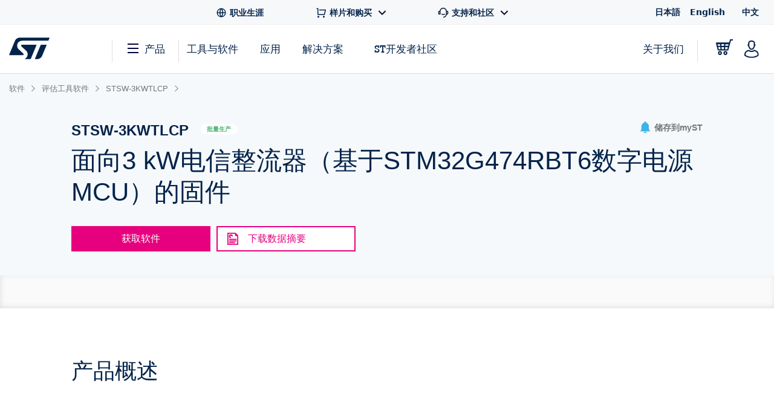

--- FILE ---
content_type: text/html;charset=utf-8
request_url: https://www.st.com.cn/content/st_com_cx/zh/products/embedded-software/evaluation-tool-software/stsw-3kwtlcp/_jcr_content/ts-design-resources.nocache.html/st-site-cx/components/containers/product/design-resources/tools-software.html
body_size: -1156
content:
<!-- SDI include (path: /content/st_com_cx/zh/products/embedded-software/evaluation-tool-software/stsw-3kwtlcp/_jcr_content/ts-design-resources/virtual/drtsnli.cache.html/st-site-cx/components/containers/product/design-resources/tools-software/cache.html, resourceType: st-site-cx/components/containers/product/design-resources/tools-software/cache) --> 

--- FILE ---
content_type: text/html;charset=utf-8
request_url: https://www.st.com.cn/content/st_com_cx/zh/products/embedded-software/evaluation-tool-software/stsw-3kwtlcp/_jcr_content/get-software/getsw-table-nli.nocache.html/st-site-cx/components/containers/product/get-software-table-body.html
body_size: 14452
content:
<script>
        // Boolean necessary to make sure that the GetSoftware download initialization is started after html import by SDI
        window.loadingComplete = true;
        window.LoggedIn='false';
    </script> <table role="grid" class="table table-striped table-bordered dt-responsive nowrap dataTable no-footer dtr-inline collapsed table-sample-and-buy get-software" id="software-grid" style="visibility: hidden"> <thead id=""> <tr> <th class="sorting">料号</th> <th class="sorting" data-tooltip aria-haspopup="true" data-options="disable_for_touch:true" title="A free-form description of a component.">一般描述</th> <th class="sorting" data-tooltip aria-haspopup="true" data-options="disable_for_touch:true" title="ECCNs are five character alpha-numeric designations used on the Commerce Control List to identify dual-use items for export control purposes.">ECCN (EU)</th> <th class="sorting" data-tooltip aria-haspopup="true" data-options="disable_for_touch:true" title="ECCNs are five character alpha-numeric designations used on the Commerce Control List to identify dual-use items for export control purposes. ">ECCN (US)</th> <th class="sorting" data-tooltip aria-haspopup="true" data-options="disable_for_touch:true" title="Software Version">最新版本</th> <th class="sorting" data-tooltip aria-haspopup="true" data-options="disable_for_touch:true" title="Product supplier(s)">供应商</th> <th class="not-sortable"> 下载 </th> </tr> </thead> <tbody> <!-- Check if this software item is restricted and set the flag --> <!-- Variable for github cta and goto site cta--> <!-- Helper to check if the link is a GitHub link or a regular site link. Sets isGotToSite to true if the link is NOT a GitHub link. --> <!-- Helper to check if the link is a GitHub link or a regular site link. Sets isGithubLink to true if the link is a GitHub link. --> <tr> <td data-product-rpn="STSW-3KWTLCP"> STSW-3KWTLCP </td> <td> Firmware for the 3 kW telecom rectifier based on the STM32G474RBT6 digital power MCU </td> <td> NEC </td> <td> 3D991 </td> <td> 1.0.0 </td> <td> ST </td> <td class="buttons st-flex st-flex--all-column"> <!-- Render 'Get Latest' button if conditioned to the existence of a local (CCC) zip file resource associated to that SW RPN--> <div class="gscontent js-get-software-restricted-check" data-reg-required-link-path="https://my.st.com/cas/login?lang=zh&amp;service=https://www.st.com/zh/embedded-software/stsw-3kwtlcp.license=1768552139848.product=STSW-3KWTLCP.version=1.0.0.html" data-product-item-name="STSW-3KWTLCP" data-dl-path-encrypted="wMpaXQorac8O+aIGzFWcZA==,wghQl8sRkTtixa8rJmEa2T+KTuCyq+94CLzevRw1z7J0lsQCMppZD77Kec7iC+qfc7NxVyqZIXhDalfki7GZAlij9hAqC0GOf7GU6GdFpaIwpaFhaBq6H6kHKIwy88AUCSZ49k2UyWIX0yCqFNfNew==" sw-data-content="CP540142"> <script id="PF272738_CP540142_1_0_0_button">
                var gsContentScripts = $("script[id='PF272738_CP540142_1_0_0_button']");

                var isFromDownloadComponent = "";
                var gsContent;
                if (gsContentScripts && gsContentScripts.length > 1) {
                    if (isFromDownloadComponent === 'versionDownload') {
                        gsContent = gsContentScripts.filter(function () {
                            return $(this).closest("#sw-version-download").length != 0;
                        }).parent();
                    } else {
                        gsContent = gsContentScripts.filter(function () {
                            return $(this).closest("#sw-version-download").length == 0;
                        }).parent();
                    }
                } else {
                    gsContent = $("#PF272738_CP540142_1_0_0_button").parent();
                }
            </script> <script>
        gsContent.attr('data-can-be-downloaded-from-email','false');
        gsContent.attr('data-keep-informed','false');
        gsContent.attr('data-light-registration-required', true);
        gsContent.attr('data-download-allowed', 'false');
        gsContent.attr('data-sw-id', 'CP540142');
        gsContent.attr('data-approve-light-reg', 'false');
        gsContent.attr('data-registration-type', 'lightRegistration');
        gsContent.attr('data-email-validated', 'true');
        gsContent.attr('data-validation-error', '');
    </script> <div id="lightDownloadAllowed" hidden> <!-- NOTES: data-session: unique session ID of <=20 characters (ex. "1000" || "asdf" || "1000asdf") (see: https://marketing.adobe.com/resources/help/en_US/sc/implement/event_serialization_impl.html) --> <a id="initLightDownload" data-id="CP540142" data-version="1.0.0" data-ds-button="get-software" data-registration="light registration" data-software-button-for-product="STSW-3KWTLCP" data-session="" class="license-accept btn-productspecification table-button-blue st-magento js-get-software-restricted-check"> 获取最新版本 </a> </div> <div id="lightDownloadNotAllowed" hidden> <!-- NOTES: data-session: unique session ID of <=20 characters (ex. "1000" || "asdf" || "1000asdf") (see: https://marketing.adobe.com/resources/help/en_US/sc/implement/event_serialization_impl.html) --> <a id="gatherEmail" data-id="CP540142" data-version="1.0.0" data-path="https://www.st.com/zh/embedded-software/stsw-3kwtlcp" data-reg-path="https://my.st.com/cas/login?lang=zh&amp;service=https://www.st.com/zh/embedded-software/stsw-3kwtlcp.license=1768552139848.product=STSW-3KWTLCP.version=1.0.0.html" data-ds-button="get-software" data-software-button-for-product="STSW-3KWTLCP" data-registration="light registration" data-session="" data-download-path-encrypted="wMpaXQorac8O+aIGzFWcZA==,wghQl8sRkTtixa8rJmEa2T+KTuCyq+94CLzevRw1z7J0lsQCMppZD77Kec7iC+qfc7NxVyqZIXhDalfki7GZAlij9hAqC0GOf7GU6GdFpaIwpaFhaBq6H6kHKIwy88AUCSZ49k2UyWIX0yCqFNfNew==" class="license-accept btn-productspecification table-button-blue st-magento js-get-software-restricted-check"> 获取最新版本 </a> </div> <div class="generic-modal modal fade in cs-modal-main" id="cookieAlertModal"> <div class="modal-dialog"> <div class="modal-content"> <a class="btn-close-panel right cs-modal-close" href="#" data-dismiss="modal" aria-label="Close">x</a> <div class="page-header clearfix cs-block"> <div class="left"> <div class="st-h3">Warning</div> </div> </div> <div class="small-12"> <h4>Please note, that cookies should be enabled for successful downloading the software.</h4> </div> </div> </div> </div> <div id="emailModal" class="generic-modal modal fade"> <div class="modal-dialog"> <div class="modal-content" style="white-space: normal"> <a class="btn-close-panel right" href="#" data-dismiss="modal" aria-label="关闭">x</a> <div id="formTitle" class="page-header clearfix"> <div class="left"> <div class="st-h3">获取软件</div> </div> </div> <div id="alertTitle" class="page-header clearfix" hidden> <div class="left"> <div class="st-h3"> 您的申请已成功提交。 </div> </div> </div> <div class="small-12 medium-6 hidden email-failure clearfix"> <h5 class="error"> 服务器请求出错。请稍后重试。 </h5> </div> <div class="descriptions"> <div>如果您在my.st.com上有帐户，即可直接登录并下载软件。</div> <!-- </br> --> <div class="small-12 columns end"> <div class="row"> <div class="small-12 medium-6 columns"></div> <div class="small-12 medium-6 columns"> <button class="email-login"> 登录/注册 </button> </div> </div> </div> <div> <p>如果您现在不想现在登录，只需要在下面的表单中提供您的姓名和电子邮件地址，就可以下载软件。</p> <p>这允许我们保持跟你联系，并通知您有关于此软件的更新。</p> <p><b>对于后续继续下载，大多数的软件都不再需要此步骤。</b></p> </div> <!-- </br> --> </div> <form data-abide class="light-registration-form"> <input class="invisibleField" id="stFirstName" name="stFirstName" size="30" type="text" value=""/> <input class="invisibleField" id="stLastName" name="stLastName" size="50" type="text" value=""/> <input type="hidden" id="enrichedCompanyName" name="enrichedCompanyName" class="mktoField mktoFieldDescriptor mktoFormCol" value="" style=""/> <input type="hidden" id="enrichedCompanyIndustry" name="enrichedCompanyIndustry" class="mktoField mktoFieldDescriptor mktoFormCol" value="" style=""/> <input type="hidden" id="enrichedCompanySubIndustry" name="enrichedCompanySubIndustry" class="mktoField mktoFieldDescriptor mktoFormCol" value="" style=""/> <input type="hidden" id="enrichedCompanyCity" name="enrichedCompanyCity" class="mktoField mktoFieldDescriptor mktoFormCol" value="" style=""/> <input type="hidden" id="enrichedCompanyStateProvince" name="enrichedCompanyStateProvince" class="mktoField mktoFieldDescriptor mktoFormCol" value="" style=""/> <input type="hidden" id="enrichedCompanyZipCode" name="enrichedCompanyZipCode" class="mktoField mktoFieldDescriptor mktoFormCol" value="" style=""/> <input type="hidden" id="enrichedCompanyCountryCode" name="enrichedCompanyCountryCode" class="mktoField mktoFieldDescriptor mktoFormCol" value="" style=""/> <input type="hidden" id="enrichedCompanyPhoneNumber" name="enrichedCompanyPhoneNumber" class="mktoField mktoFieldDescriptor mktoFormCol" value="" style=""/> <input type="hidden" id="enrichedCompanyPrimarySIC" name="enrichedCompanyPrimarySIC" class="mktoField mktoFieldDescriptor mktoFormCol" value="" style=""/> <input type="hidden" id="enrichedCompanyPrimaryNAICS" name="enrichedCompanyPrimaryNAICS" class="mktoField mktoFieldDescriptor mktoFormCol" value="" style=""/> <input type="hidden" id="enrichedCompanyEmployeeSize" name="enrichedCompanyEmployeeSize" class="mktoField mktoFieldDescriptor mktoFormCol" value="" style=""/> <input type="hidden" id="enrichedCompanyAnnualSales" name="enrichedCompanyAnnualSales" class="mktoField mktoFieldDescriptor mktoFormCol" value="" style=""/> <input type="hidden" id="enrichedCompanyMarketingAlias" name="enrichedCompanyMarketingAlias" class="mktoField mktoFieldDescriptor mktoFormCol" value="" style=""/> <input type="hidden" id="enrichedCompanyStockTicker" name="enrichedCompanyStockTicker" class="mktoField mktoFieldDescriptor mktoFormCol" value="" style=""/> <div class="row"> <div class="small-12 columns"> <div class="row"> <div class="small-12 medium-6 columns"> <h5>名:</h5> </div> <div class="small-12 medium-6 columns end"> <input id="givenName" type="text" placeholder=""/> </div> </div> </div> <div class="small-12 columns"> <div class="row"> <div class="small-12 medium-6 columns"> <h5>姓:</h5> </div> <div class="small-12 medium-6 columns end"> <input id="familyName" type="text" placeholder=""/> </div> </div> </div> <div class="small-12 columns"> <div class="row"> <div class="small-12 medium-6 columns"> <h5>电子邮箱地址:</h5> </div> <div class="small-12 medium-6 columns end"> <input id="userEmail" name="Email" type="email" placeholder="" required pattern="email"/> <small class="error">请输入有效的电子邮件。</small> </div> </div> </div> </div> <div class="row"> <div class="small-12 columns privacy-statement"> 请仔细阅读我们的<a href="https://www.st.com/content/st_com/zh/common/privacy-portal/corporate-privacy-statement-zh.html">隐私声明</a>，了解我们将如何处理您的个人资料信息，以保障您个人数据的安全。 </div> </div> <div class="small-12 columns"> <label class="encapsulate inline accept-terms-data"> <input id="keepMeInformed" type="checkbox"/> Please keep me informed about future updates for this software or new software in the same category </label> </div> <div class="row"> <div class="small-12 medium-12 large-6 large-offset-7 columns button-row"> <!-- NOTES: data-id: product ID data-ds-button: "software light registration" || "software request" data-registration: "light registration" || "my.st.com without validation" || "my.st.com with validation" data-step: "start" || [step #] (ex. "2", "3",...) || "last" data-session: unique session ID of <=20 characters (ex. "1000" || "asdf" || "1000asdf") (see: https://marketing.adobe.com/resources/help/en_US/sc/implement/event_serialization_impl.html) --> <button id="emailSubmit" class="form-submit-primary-get-software" value="Submit" data-id="PF272738" data-ds-button="software light registration" data-registration="light registration" data-step="start" data-session=""> 下载 </button> <!--<button class="form-submit-cancel" type="reset" value="Reset">清除</button>--> </div> </div> </form> <div class="small-12 hidden email-success"> <div><p>稍后您将收到一封邮件，点击里面的链接即可验证您的邮箱并开始下载 </p><p>此链接在<b>24小</b>时内有效。. </p><p>如果您并未收到电子邮件，请检查您的垃圾邮件过滤器。</p></div> <div class="button-row"> <button class="form-submit-primary" href="#" data-dismiss="modal"> 好的 </button> </div> </div> </div> </div> </div> <div id="emailSentModal" class="generic-modal modal fade email-success"> <div class="modal-dialog"> <div class="modal-content" style="white-space: normal"> <a class="btn-close-panel right" href="#" data-dismiss="modal" aria-label="关闭">x</a> <div id="alertTitle" class="page-header clearfix"> <div class="left"> <div class="st-h3 popup-title">您的申请已成功提交。</div> </div> </div> <div class="small-12"> <div><p>稍后您将收到一封邮件，点击里面的链接即可验证您的邮箱并开始下载 </p><p>此链接在<b>24小</b>时内有效。. </p><p>如果您并未收到电子邮件，请检查您的垃圾邮件过滤器。</p></div> <div class="button-row"> <button class="form-submit-primary" href="#" data-dismiss="modal"> 好的 </button> </div> </div> </div> </div> </div> <div id="emailAlertModal" class="generic-modal modal fade"> <div class="modal-dialog"> <div class="modal-content" style="white-space: normal"> <a class="btn-close-panel right" href="#" data-dismiss="modal" aria-label="关闭">x</a> <div class="page-header clearfix"> <div class="left"> <div class="st-h3 popup-title">您尚未验证您的邮件。</div> </div> <br/> <br/> <br/> <div class="row"> <div class="small-12"><p>您在下载期间输入的邮件地址尚未经过验证。 </p> <p>请在收件箱中查找附有下载链接的邮件。</p> <p>如果<b>没有收到邮件</b>，或邮件地址输入有误，请点击下方的”重新开始“。</p> </div> </div> </div> <div class="large-offset-9 button-row"> <button id="startOver" class="form-submit-primary"> 重新开始 </button> </div> </div> </div> </div> <div id="emailChoiceModal" class="generic-modal modal fade"> <div class="modal-dialog"> <div class="modal-content" style="white-space:normal;"> <a class="btn-close-panel right" href="#" data-dismiss="modal" aria-label="关闭">x</a> <div class="page-header clearfix"> <div class="left"> <div class="st-h3">About Requesting Software</div> </div> <br/> <br/> <div class="row"> <div class="small-12"> <blockquote> <p> For security / validation purposes, all software download requests must originate from a valid email address. </p> <br/> <p> ST.com users may login at this time to begin download. Non-ST.com users may either create an account at this time or enter an email address to receive a download link to the software. </p> </blockquote> </div> </div> <div class="row"> <div class="small-5 small-push-1 columns"> <button class="email-login">登录/注册</button> </div> <div class="small-3 small-push-3 columns end"> <button class="email-form">邮件</button> </div> </div> </div> </div> </div> </div> <!-- <sly data-sly-test=""> <sly data-sly-test.isMatching="false"> --> <!-- <sly data-sly-include="/apps/st-site-cx/components/containers/product/get-software/login-or-create-account-modal-template.html"> </sly> --> <div id="loginOrCreateAccountModal-loader" style="display: none;" class="generic-modal modal fade"> <div> <svg xmlns="http://www.w3.org/2000/svg" width="40" height="40" viewBox="0 0 40 40" fill="none"> <g clip-path="url(#nhlb0xfc8a)"> <path d="M20 3.333A1.667 1.667 0 0 1 21.666 5v5a1.667 1.667 0 0 1-3.333 0V5A1.667 1.667 0 0 1 20 3.333zm0 25A1.667 1.667 0 0 1 21.666 30v5a1.667 1.667 0 0 1-3.333 0v-5A1.666 1.666 0 0 1 20 28.334zM36.666 20A1.667 1.667 0 0 1 35 21.667h-5a1.667 1.667 0 1 1 0-3.334h5A1.667 1.667 0 0 1 36.666 20zm-25 0A1.667 1.667 0 0 1 10 21.667H5a1.667 1.667 0 0 1 0-3.334h5A1.667 1.667 0 0 1 11.666 20zm20.119 11.785a1.667 1.667 0 0 1-2.357 0l-3.535-3.535a1.667 1.667 0 0 1 2.357-2.357l3.535 3.534a1.666 1.666 0 0 1 0 2.358zM14.106 14.107a1.666 1.666 0 0 1-2.356 0l-3.534-3.534a1.667 1.667 0 0 1 2.357-2.358l3.533 3.535a1.666 1.666 0 0 1 0 2.357zm-5.89 17.678a1.667 1.667 0 0 1 0-2.357l3.535-3.535a1.667 1.667 0 1 1 2.357 2.357l-3.533 3.535a1.666 1.666 0 0 1-2.359 0zm17.677-17.678a1.667 1.667 0 0 1 0-2.357l3.533-3.535a1.667 1.667 0 0 1 2.359 2.357l-3.535 3.535a1.667 1.667 0 0 1-2.357 0z" fill="#767C84"/> </g> <defs> <clipPath id="nhlb0xfc8a"> <path fill="#fff" d="M0 0h40v40H0z"/> </clipPath> </defs> </svg> </div> </div> <div id="loginOrCreateAccountModal" class="generic-modal modal fade" role="dialog" and aria-hidden="true"> <div class="modal-dialog"> <div class="modal-content modal-content-container" style="white-space: normal;"> <div class="loginOrCreateAccountModal-contaier"> <a class="btn-close-panel right" href="#" data-dismiss="modal" aria-label="关闭" id="closeModalGetSoftware"> x </a> <div class="login-or-create-title-container dialog-label"> 感谢您接受许可协议。 <br/> 如要下载，请登录MyST账户或创建新的MyST账户。 </div> <div class="login-or-create-rectangle-container"> <!-- href Filled inside get-software-dialog\js\accept-license.js --> <a class="email-login" onclick="s_objectID=this.dataset['activitymapText'];" data-activitymap-text="Log in to MyST"> <div class="rectangle"> <img class="rectangle-image" src="/etc/clientlibs/st-site-cx/media/app/images/svg/get-software-dialog/login.svg" alt="login"/> <span class="rectangle-text dialog-label"> 登录MyST </span> </div> </a> <a class="login-or-create-button" onclick="s_objectID=this.dataset['activitymapText'];" data-activitymap-text="Create a MyST Account in less than 1 minute"> <div class="rectangle"> <img class="rectangle-image" src="/etc/clientlibs/st-site-cx/media/app/images/svg/get-software-dialog/profile.svg" alt="profile"/> <span class="rectangle-text dialog-label"> 快速创建 MyST 账户 </span> </div> </a> </div> <div class="download-guest-container"> <a class="download-guest-text dialog-label" onclick="s_objectID=this.dataset['activitymapText'];" data-activitymap-text="Download as a guest"> 作为访客下载 </a> </div> </div> </div> </div> </div> <div id="secondDownloadCreateAccountModal" class="generic-modal modal fade" role="dialog" and aria-hidden="true"> <div class="modal-dialog"> <div class="modal-content modal-content-container" style="white-space: normal;"> <div class="container"> <a class="btn-close-panel right" href="#" data-dismiss="modal" aria-label="关闭"> x </a> <div class="login-or-create-title-container dialog-label"> 感谢您接受本协议。 <br/> 请创建一个账户开始下载，或以访客身份继续下载。 </div> <div class="login-or-create-rectangle-container"> <a class="login-or-create-button" onclick="s_objectID=this.dataset['activitymapText'];" data-activitymap-text="Create a MyST Account"> <div class="rectangle"> <img class="rectangle-image" src="/etc/clientlibs/st-site-cx/media/app/images/svg/get-software-dialog/profile.svg" alt="profile"/> <span class="rectangle-text dialog-label"> 快速创建 MyST 账户 </span> </div> </a> </div> <div class="download-guest-container"> <a class="second-download-guest-text dialog-label" onclick="s_objectID=this.dataset['activitymapText'];" data-activitymap-text="Download as a guest"> 作为访客下载 </a> </div> </div> </div> </div> </div> <div id="licenseModal" role="dialog" aria-modal="true" class="license-modal generic-modal modal fade"> <div class="modal-dialog"> <div class="modal-content" style="white-space: normal"> <a class="btn-close-panel right" href="#" role="button" data-dismiss="modal" aria-label="关闭">x </a> <div class=""> <div class="large-12 columns"> <div class="page-header"> <div class=""> <div class="large-12 columns license-dialog-title-container"> <p class="dialog-label st-text--left" style="font-size: 24px !important; margin-bottom: 0"> 许可协议 </p> <div class="related-assets"> <div class="file-icon-parent-container"> <div class="pdf-download-container"> <a href="/resource/en/license/SLA0068_STSW-3KWTLCP.pdf" class="pdf-download dialog-label" x-cq-linkchecker="skip" target="_blank" download> <div class="pdf-download-label"> 下载PDF文档 </div> <img src="/etc/clientlibs/st-site-cx/media/app/images/svg/get-software-dialog/download-line.svg" title="Save as PDF" alt="pdf" height="22" width="22"/> </a> </div> </div> </div> <!-- <sly data-sly-call=""></sly> --> <!-- NOTES: data-session: unique session ID of <=20 characters (ex. "1000" || "asdf" || "1000asdf") (see: https://marketing.adobe.com/resources/help/en_US/sc/implement/event_serialization_impl.html) --> </div> </div> </div> <div class="agreement-copy license-agreement"> <section class="- topic/section " id="section_qsk_nv3_qs"><title class="- topic/title ">IMPORTANT-READ CAREFULLY:</title>This Production Limited License Agreement ("PLLA") for ST materials is made between you on behalf of yourself or on behalf of any entity by which you are employed or engaged (collectively referred to in this PLLA as "You" or “Licensee”) and STMicroelectronics International NV, a company incorporated under the laws of the Netherlands acting for the purpose of this PLLA through its Swiss branch located at 39, Chemin du Champ des Filles, 1228 Plan-les-Ouates, Geneva, Switzerland (hereinafter “ST”). Affiliates shall mean any corporation, partnership, or other entity that, directly or indirectly, owns, is owned by, or is under common ownership with ST, for so long as such ownership exists. For the purposes of the foregoing, "own", "owned," or "ownership" shall mean ownership of more than fifty percent (50%) of the stock or other equity interests entitled to vote for the election of directors or an equivalent governing body.</section><section class="- topic/section ">The ST materials licensed under this PLLA shall mean the software made available by ST and/or its Affiliates upon agreeing to this PLLA, including any associated Documentation (collectively the “Licensed Materials”). Documentation shall mean and include any comments, annotations, instructions, manuals, and other materials, whether in printed or electronic form, including without limitation installation manuals, user’s guides, and programmer guides, related to any software made available under this PLLA. The Licensed Materials include any software updates, and supplements that ST and/or its Affiliates may provide You or make available to You after the date You obtain the Licensed Materials to the extent that such items are not accompanied by a separate license agreement or other terms of use.</section><section class="- topic/section ">THE LICENSED MATERIALS ARE LICENSED TO YOU ON THE CONDITION THAT YOU ACCEPT ALL THE TERMS AND CONDITIONS OF THIS PLLA. BY CLICKING ON THE "I ACCEPT" BUTTON OR BY INSTALLING, COPYING, DOWNLOADING, ACCESSING OR OTHERWISE USING THE LICENSED MATERIALS, YOU AGREE TO BE BOUND BY THE TERMS OF THIS PLLA. IF YOU DO NOT AGREE WITH ANY CONDITION OF THIS PLLA, DO NOT INSTALL, ACCESS OR USE THE LICENSED MATERIALS. </section><section class="- topic/section " id="section_o44_4v3_qs"><title class="- topic/title ">1. LIMITED LICENSE</title>Subject to the terms and conditions of this PLLA and applicable Open Source Terms (as defined hereafter) and during the term of this PLLA, ST hereby grants You under intellectual property rights owned by ST and its Affiliates or under which ST and its Affiliates has the right to grant a license, a worldwide, non-exclusive, non-transferable, royalty-free license, without the right to sub-license (except as expressly stipulated herein or authorized in writing by an authorized representative of ST):</section><section class="- topic/section ">(i) to use, reproduce and modify (to the extent delivered to You in source code) the Licensed Materials for the sole purpose of and to the extent necessary to create a software or hardware application (“Licensee Product”) embedding the Licensed Materials, provided always that the Licensed Materials execute solely and exclusively on, or in conjunction with an integrated circuit manufactured by or for ST or its Affiliates (“ST Product”);</section><section class="- topic/section ">(ii) to distribute the Licensed Materials to third parties in the same code form only as delivered to You by ST and only as embedded in the Licensee Product (and not as a standalone product) provided always that the Licensed Materials execute solely and exclusively on, or in conjunction with ST Product and grant such third parties sublicenses of the rights granted to You in subsections 1 (i) and (ii). You will enter into an agreement with such third parties which limit use of the Licensed Materials to no more than is allowed for under this PLLA. Upon request, You shall provide ST with requested contact information of third parties to whom you distributed the Licensed Materials and confirm in writing that such agreements with such third parties are in place.</section><section class="- topic/section ">(iii) to use the Documentation solely to support and exercise the rights granted under this article 1 and to copy, modify and/or create derivative works from the Documentation, but only for the purpose of creating technically accurate subsets and supersets thereof or by translating it into other languages or otherwise creating technically accurate localized versions thereof – and distributing such Documentation and modifications and/or derivative works only with Licensee Product.</section><section class="- topic/section ">Subject to all limitations described herein, You are authorized to have third party contractors exercise for You and on your behalf the license rights as set forth above. You are fully responsible vis-à-vis ST for any act or omission of Your contractors and any breach by Your contractors shall be deemed a breach by You hereunder.</section><section class="- topic/section ">You acknowledge that the Licensed Materials have not been specifically designed to meet your individual requirements and that You have all information necessary to evaluate whether the Licensed Materials meet your requirements or not, and will be suitable for your intended use or application. Therefore the Licensed Materials shall be deemed accepted upon delivery to Licensee. You shall use, at your own risk, the Licensed Materials. You acknowledge that ST and its Affiliates cannot in any way be held responsible for the consequences resulting from use of the Licensed Materials and any development made following such use of the Licensed Materials. Notwithstanding anything to the contrary herein, You are not authorized to sublicense to or have used the Licensed Materials by a competitor of ST.</section><section class="- topic/section ">Licensed Materials are not specifically designed for use in safety critical applications such as life supporting devices or systems, and nuclear, automotive or aerospace applications or environments. ST and its Affiliates expressly disclaim any responsibility for such usage which shall be made by You at your sole risk, even if ST and its Affiliates have been informed You in writing of such usage. You acknowledge and agree to be solely responsible for regulatory and safety related requirements concerning Licensee Products and any claim arising from incorporation of the Licensed Materials in any application or system where failure of the Licensed Materials could lead to death or personal injury.</section><section class="- topic/section " id="section_jrv_4v3_qs"> <title class="- topic/title ">2. RESTRICTIONS AND ADDITIONAL OBLIGATIONS</title> <p class="- topic/p ">Unless otherwise expressly stipulated under Article 1, You shall not, and shall not permit any third party to: (i) copy, reproduce or duplicate the Licensed Materials; (ii) translate, modify, adapt, decompile, disassemble or reverse engineer and make derivative works of all or any portion of the Licensed Materials; (iii) rent, disclose, publish, sell, assign, lease, lend, sublicense, market, transfer, distribute or otherwise provide third parties access to (any portion of) the Licensed Materials for any purpose; (iv) attempt to derive the source code, algorithmic nature or structure of any object code portions of the Licensed Materials; (v) use the Licensed Materials to create any product that competes with the Licensed Materials or ST Products; (vi) remove or circumvent any protection or other restrictive technology mechanism of the Licensed Materials or ST Products; (vii) disclose the results of the Licensed Materials’ performance benchmarks to any third party; or (viii) otherwise use (any portion of) the Licensed Materials in any manner not expressly authorized by this PLLA.</p> <p class="- topic/p ">Other than the limited expressed license granted to You under Article 1 herein, no other rights or licenses are granted, or implied by estoppel or otherwise, under any intellectual property rights of ST and/or its Affiliates or any intellectual property of a third-party residing in the Licensed Materials or any other confidential information furnished by ST and its Affiliates, including (i) for the combination of such Licensed Materials or other confidential information with one or more other items (including items acquired from ST and/or its Affiliates) even if such items have no substantial use other than as part of such combination (ii) with respect to any trademark, trade or brand name, a corporate name of ST and/or its Affiliates, or any other name or mark, or contraction abbreviation or simulation thereof, (iii) under any intellectual property rights covering any standard set by a standard setting body and any de facto standards.</p> <p class="- topic/p ">ST and its Affiliates have no obligation to provide You with maintenance, support or updates for the Licensed Materials. Nothing in this PLLA will be construed as: (i) a warranty or representation by ST and its Affiliates to maintain production of any ST software or ST Product with which the Licensed Materials may be used in any manner; and (ii) a commitment from ST and its Affiliates to bring or prosecute actions against third-parties for infringement.</p> <p class="- topic/p ">You shall limit access and use of the Licensed Materials to You and those individuals who may be employed by You who have a need to access the Licensed Materials for the purpose of this PLLA and provided that You shall ensure that such individuals shall comply with the provisions of this PLLA, and except as expressly permitted under Article 1 or as otherwise expressly agreed in writing by ST, You shall not allow any third-party to use the Licensed Materials, You shall be liable towards ST for any damages due to a failure by such third-party(ies) to comply with the provisions of this PLLA.</p> </section><section class="- topic/section " id="section_gff_pv3_qs"> <title class="- topic/title ">3. OWNERSHIP, COPYRIGHTS AND TRADEMARKS</title> <p class="- topic/p ">The Licensed Materials are and will remain the exclusive property of ST and/or its Affiliates or its licensors, whether or not specifically recognized or perfected under the laws of the country where the Licensed Materials are used. You will not take any action that jeopardizes ST and its Affiliates or its licensors' proprietary rights or acquire any rights in the Licensed Materials, except the limited rights specified in Article 1.</p> <p class="- topic/p ">All rights, titles, and interests in and to the Licensed Materials are owned or licensed by ST, its Affiliates and suppliers. You shall ensure that all notices, including but not limited to all copyright and trademark notices of ST or its Affiliates or licensors are reproduced in any copy of the whole or any part of the Licensed Materials. You shall not remove, modify or alter any ST or its Affiliates’ or licensors’ copyright or trademark notice from any part of the Licensed Materials.</p> </section><section class="- topic/section " id="section_syh_pv3_qs"> <title class="- topic/title ">4. CONFIDENTIALITY</title> <p>Confidential information shall include all information provided with the Licensed Materials which (a) is designated as “confidential”, “proprietary” or with a similar legend, (b) is by its own nature of a type which would reasonably be considered confidential and/or (c) is source code (“Confidential Information”). You may only use the Confidential Information for the purpose of this PLLA and shall protect the confidentiality of the Confidential Information provided by ST and its Affiliates under this PLLA by using the same degree of care, but not less than a reasonable degree of care, to prevent its unauthorized use, dissemination, or publication as You use to protect your own confidential information of like nature.</p> <p>You shall be liable towards ST for any damages incurred due to a failure by any employee, third party contractor or customer having access to the Licensed Materials and/or the Confidential Information to comply with the provisions in this PLLA. You shall immediately notify ST of any unauthorised use or disclosure of, or of any unauthorised access to, or of any theft or loss of the Licensed Materials or Confidential Information or part thereof, which comes to your notice.</p> <p>The confidentiality obligations shall not apply to Confidential Information, which can be shown by documentary evidence: (i) entered the public domain through no fault of the Licensee; or, (ii) was known to the Licensee prior to receipt from ST and its Affiliates; or, (iii) was disclosed to the Licensee by a third party having the right to disclose; or, (iv) was independently developed by the Licensee without use of the Licensed Materials or the Confidential Information, the onus of proof of independence being on the Licensee.</p> <p>These confidentiality obligations shall survive any termination or expiration of the PLLA for whatever cause.</p> </section><section class="- topic/section " id="section_h53_pv3_qs"> <title class="- topic/title ">5. DISCLAIMER OF WARRANTY</title> <p>YOU ACKNOWLEDGE THAT THE LICENSED MATERIALS AND ANY AND ALL PARTS THEREOF ARE PROVIDED “AS IS”. ST AND ITS AFFILIATE MAKE NO REPRESENTATIONS OR WARRANTIES WITH RESPECT TO THE LICENSED MATERIALS AND OR PARTS THEREOF WHETHER EXPRESS, IMPLIED OR STATUTORY, INCLUDING BUT NOT LIMITED TO, IMPLIED WARRANTIES OF MERCHANTABILITY AND FITNESS FOR A PARTICULAR PURPOSE. SPECIFICALLY, WITHOUT LIMITING THE GENERALITY OF THE FOREGOING, ST AND ITS AFFILIATES MAKE NO REPRESENTATION OR WARRANTY THAT (I) THE USE AND DISTRIBUTION OF THE LICENSED MATERIALS AND OR PARTS THEREOF WILL BE UNINTERRUPTED OR ERROR FREE, AND OR (II) ANY USE AND DISTRIBUTION OF THE LICENSED MATERIALS AND OR PARTS THEREOF, WHETHER INTEGRATED INTO OTHER EQUIPMENT OR NOT, ARE FREE FROM INFRINGEMENT OF ANY THIRD PARTY INTELLECTUAL PROPERTY RIGHTS. IT SHALL BE YOUR SOLE RESPONSIBILITY TO MAKE SUCH DETERMINATION AS NECESSARY WITH RESPECT TO THE ACQUISITION OF LICENSES UNDER PATENTS AND OTHER INTELLECTUAL PROPERTY RIGHTS OF THIRD PARTIES. CONSEQUENTLY, ST AND ITS AFFILIATES DISCLAIM ANY LIABILITY IN CASE ANY SUCH USE AND DISTRIBUTION INFRINGE ANY THIRD PARTY’S INTELLECTUAL PROPERTY RIGHTS. FURTHERMORE ST AND ITS AFFILIATES HEREBY DISCLAIM ANY WARRANTY AND LIABILITY WHATSOEVER FOR ANY DEVELOPMENT CREATED BY OR FOR YOU OR YOUR CUSTOMERS.</p> <p>YOU ACKNOWLEDGE THAT YOU HAVE RELIED ON NO WARRANTIES AND THAT NO WARRANTIES ARE MADE BY ST AND ITS AFFILIATES OR GRANTED BY LAW WHENEVER IT IS PERMITTED BY LAW.</p> </section><section class="- topic/section " id="section_imj_pv3_qs"> <title class="- topic/title ">6. OPEN SOURCE</title> <p class="- topic/p ">Some portion of the Licensed Materials might contain Open Source Software subject to Open Source Terms (as defined below) applicable for each such portion, as further specified in the Licensed Materials. Such Open Source Software is supplied to You under the applicable Open Source Terms and is not subject to the terms of this PLLA to the extent the terms of this PLLA are in conflict with such applicable Open Source Terms.</p> <p class="- topic/p ">Except for Open Source Software, You have no rights under this PLLA to, and may not under any circumstances use the Licensed Materials or any parts thereof such that they become subject to any Open Source Terms. These actions include but are not limited to combining the Licensed Materials by means of incorporation or linking or otherwise.</p> <p class="- topic/p ">For the purpose of this PLLA, “Open Source Terms” shall mean any open source license which requires as part of distribution of software that the source code of such software is distributed therewith, or open source license that complies with the Open Source Definition specified at www.opensource.org and any other comparable open source license such as for example GNU General Public License (GPL), Eclipse Public License (EPL), Apache Software License, BSD license and MIT license. “Open Source Software” shall mean any software that is licensed or distributed under Open Source Terms as specified in the Licensed Materials.</p> </section><section class="- topic/section " id="section_csk_pv3_qs"> <title class="- topic/title ">7. COMPLIANCE</title> <p class="- topic/p ">You agree not to use the Licensed Materials in violation of any applicable law, statute, ordinance or other regulation or any obligation by which You are bound. You agree to comply with all applicable laws and regulations affecting the use of the Licensed Materials. Specifically but without limiting the generality of the foregoing, You acknowledge that the Licensed Materials are subject to export controls restrictions and You agree to comply with any applicable export control law or regulation including but not limited to the European export regulations and US similar regulations, and to obtain any necessary export license or other documentation prior to exportation or re-exportation of the Licensed Materials.</p> <p class="- topic/p ">Some Licensed Materials may (i) require licenses from third parties claiming intellectual property rights covering use or implementation of the Licensed Materials or (ii) be based on industry recognized standards or software programs published by industry recognized standards bodies and certain third parties may claim to own intellectual property rights that cover implementation or use of those standards. You agree that You are responsible for obtaining any such license which may be needed, and no such license is provided by ST or its Affiliates.</p> <p class="- topic/p ">You shall be responsible for the due and proper compliance with the terms and conditions of this PLLA by your customers and shall be liable to ST for any and all damages incurred by ST, its Affiliates and its suppliers and licensors in connection with any such customers’ non-compliance therewith. </p> </section><section class="- topic/section " id="section_wm3_zv3_qs"> <title class="- topic/title ">8. DISCLAIMER OF DAMAGES</title> <p class="- topic/p ">IN NO EVENT SHALL ST AND ITS AFFILIATES BE LIABLE TO THE LICENSEE AND ITS CUSTOMERS FOR ANY INDIRECT, INCIDENTAL, PUNITIVE, SPECIAL OR CONSEQUENTIAL DAMAGES, LOST PROFITS OR LOST SAVINGS, LOSS OF BARGAIN OR OPPORTUNITY, PROFESSIONAL FEES OR EXPENSES, BUSINESS INTERRUPTION, LOST REVENUES OR SALES, DAMAGE TO PRODUCT OR EQUIPMENT OR TO FACILITIES, COSTS OF SUBSTITUTE PRODUCT, FACILITIES OR SERVICES, REWORK CHARGES, COSTS ASSOCIATED WITH DOWN TIME, LOSS OF GOODWILL, LOSS OF DATA OR FOR ANY DAMAGES COSTS OR EXPENSES ASSOCIATED WITH WARRANTY OR INTELLECTUAL PROPERTY INFRINGEMENT CLAIMS, WHETHER FORESEEABLE OR UNFORESEEABLE AND WHETHER OR NOT SUCH DAMAGES ARE BASED ON WARRANTY, CONTRACT OR ANY OTHER LEGAL THEORY – EVEN IF LICENSEE HAS BEEN ADVISED, OR IS AWARE, OF THE POSSIBILITY OF SUCH DAMAGES ARISING FROM OR IN CONNECTION WITH THIS PLLA. ST AND ITS AFFILIATES AGGREGATE AND CUMULATIVE LIABILITY UNDER THIS PLLA SHALL NOT EXCEED 100 USD (ONE HUNDRED USD). THE LIMITATIONS SET FORTH IN THIS ARTICLE 8 SHALL ONLY APPLY TO THE MAXIMUM EXTENT PERMITTED BY APPLICABLE LAW.</p> </section><section class="- topic/section " id="section_hp3_zv3_qs"> <title class="- topic/title ">9. TERM AND TERMINATION</title> <p class="- topic/p ">This PLLA shall be valid from acceptance by You of this PLLA for an unlimited period of time until terminated by either ST or Licensee upon one (1) month prior written notice to the other. Notwithstanding the foregoing, Licensee may terminate this PLLA at any time by destroying all Licensed Materials, Documentation and other Confidential Information or by returning those to ST. ST may terminate this PLLA at any time if (i) You fail to comply with the terms and conditions of this PLLA, or (ii) You file litigation against ST or its Affiliates, (iii) ST or its Affiliates receive notice of any claim, suit or proceeding that alleges that the Licensed Materials or Your use or distribution of the Licensed Materials infringes any third-party intellectual property rights or (iv) to the extent permitted by laws, a voluntary or involuntary petition in bankruptcy or winding up is filed against Licensee, any proceedings in insolvency or bankruptcy are instituted against Licensee, a trustee or receiver is appointed over Licensee, or any assignment is made for the benefit of creditors of Licensee. Upon termination You shall delete, destroy, or return to ST all Licensed Materials in your possession and You shall stop using the Licensed Materials for any purpose whatsoever. The rights and obligations under Articles from 2 to 11 will survive the termination of this PLLA. However the right to use the Licensed Materials incorporated in a Licensee Product as per Article 1 will survive with respect to Licensee Products sold, licensed or distributed before the termination of this PLLA.</p> </section><section class="- topic/section " id="section_upw_bw3_qs"> <title class="- topic/title ">10. MISCELLANEOUS</title> <p class="- topic/p ">If a court or agency of competent jurisdiction holds any term of this PLLA invalid, illegal, or unenforceable for any reason, the remainder of this PLLA shall be valid and enforceable and You and ST shall discuss in good faith a substitute, valid, enforceable provision which most nearly effects the parties intent in entering into this PLLA.</p> <p class="- topic/p ">The failure by ST to enforce any provisions of this PLLA or to exercise any right in respect thereto shall not be construed as constituting a waiver of its rights thereof.</p> <p class="- topic/p ">No agency, joint venture, partnership or other business organisation shall be created or be construed as being created by reason of this PLLA. You will not have the right or authority to, and shall not, assume or create any obligation of any nature whatsoever on behalf of ST and its Affiliates or bind ST and its Affiliates in any respect whatsoever. You and ST are independent parties and nothing in this PLLA shall be construed as making You an employee, agent or legal representative of ST.</p> <p class="- topic/p ">This PLLA contains the entire and sole agreement between You and ST on the subject matter of this PLLA, and supersedes all representations, undertakings and agreements previously made between You and ST and/or its Affiliates and shall prevail over the terms and conditions set forth in any document from You with respect to the subject matter of this PLLA.</p> <p class="- topic/p ">Any amendment to this PLLA shall be agreed in writing and duly signed by You and ST or signed solely by You on the format proposed by ST and shall make reference to this PLLA.</p> </section><section class="- topic/section " id="section_fnx_bw3_qs"> <title class="- topic/title ">11. APPLICABLE LAW</title> <p class="- topic/p ">This PLLA is governed by the laws of Switzerland, without regard to its conflict of law rules. All disputes or questions arising out of or in connection with this PLLA shall be finally settled by the competent courts of Geneva, Switzerland. Notwithstanding the aforesaid, nothing in this PLLA shall prevent ST from seeking any interim or final injunctive or equitable relief by a court of competent jurisdiction.</p> </section> <br/> </div> <div class="clearfix license-dialog-actions-container"> <a href="#" role="button" class="generic-button decline-license dialog-label">拒绝 </a> <!-- NOTES: data-session: unique session ID of <=20 characters (ex. "1000" || "asdf" || "1000asdf") (see: https://marketing.adobe.com/resources/help/en_US/sc/implement/event_serialization_impl.html) --> <a href="#" role="button" class="generic-button lightblue right accept-license" data-ds-button="license" data-registration="light registration" data-session="">接受 </a> </div> </div> </div> </div> </div> </div> <script>
      var licenseModal = gsContent.find('#licenseModal');
      var licenseVersionVar = '4.35';
      licenseModal.attr(
        'data-license-version',
        licenseVersionVar.indexOf('@ context=') > -1 ? 'no license associated' : licenseVersionVar
      );
      var licenseDateVar =
        'default';
      licenseModal.attr(
        'data-license-date',
        licenseDateVar.indexOf('@ context=') > -1 ? 'default text used' : licenseDateVar
      );
      var sectionPathVar =
        '\/content\/ccc\/fragment\/legal\/licenses\/license_agreements\/group0\/d4\/ef\/df\/0c\/65\/33\/4f\/fa\/029125\/zh\/jcr:content\/dms\u002Dcontent\/properties\/Sections';
      var licenseSectionPath =
        sectionPathVar.indexOf('@ context=') > -1 ? 'default text used' : sectionPathVar;
      licenseModal.attr('data-section-path', licenseSectionPath);
      $('body title').replaceWith(function () {
        return $('<span></span>', {
          html: $(this).html(),
          style: 'font-weight:bold;color:#03234b',
        });
      });

      (() => { //avoid same scope multiple variable declaration
        const closeBtn = licenseModal.find('.btn-close-panel');
        const acceptBtn = licenseModal.find('.generic-button.accept-license');
        if (closeBtn.length && acceptBtn.length) {
          closeBtn.on('keydown', function (event) {
            if (event.key === 'Tab' && event.shiftKey) {
              event.preventDefault();
              acceptBtn.focus();
            }
          });
          acceptBtn.on('keydown', function (event) {
            if (event.key === 'Tab' && !event.shiftKey) {
              event.preventDefault();
              closeBtn.focus();
            }
          });
        }
      })();
      
    </script> <!-- </sly> --> <!-- <sly data-sly-test="true"> <div id="licenseModal" class="generic-modal modal fade"> <div class="modal-dialog"> <div class="modal-content" style="white-space: normal"> <a class="btn-close-panel right" href="#" data-dismiss="modal" aria-label="关闭">x</a> <div class="row"> <div class="large-12 columns"> <sly data-sly-use.acceptButtonTemplate="/apps/st-site-cx/components/containers/product/get-software/accept-button-template.html"></sly> <div class="page-header"> <div class="row"> <div class="large-12 columns"> <h3 class="st-h3 st-text--left"> 许可协议 </h3> <sly data-sly-call=""></sly> </div> </div> </div> <div class="agreement-copy"> <section class="- topic/section " id="section_qsk_nv3_qs"><title class="- topic/title ">IMPORTANT-READ CAREFULLY:</title>This Production Limited License Agreement ("PLLA") for ST materials is made between you on behalf of yourself or on behalf of any entity by which you are employed or engaged (collectively referred to in this PLLA as "You" or “Licensee”) and STMicroelectronics International NV, a company incorporated under the laws of the Netherlands acting for the purpose of this PLLA through its Swiss branch located at 39, Chemin du Champ des Filles, 1228 Plan-les-Ouates, Geneva, Switzerland (hereinafter “ST”). Affiliates shall mean any corporation, partnership, or other entity that, directly or indirectly, owns, is owned by, or is under common ownership with ST, for so long as such ownership exists. For the purposes of the foregoing, "own", "owned," or "ownership" shall mean ownership of more than fifty percent (50%) of the stock or other equity interests entitled to vote for the election of directors or an equivalent governing body.</section><section class="- topic/section ">The ST materials licensed under this PLLA shall mean the software made available by ST and/or its Affiliates upon agreeing to this PLLA, including any associated Documentation (collectively the “Licensed Materials”). Documentation shall mean and include any comments, annotations, instructions, manuals, and other materials, whether in printed or electronic form, including without limitation installation manuals, user’s guides, and programmer guides, related to any software made available under this PLLA. The Licensed Materials include any software updates, and supplements that ST and/or its Affiliates may provide You or make available to You after the date You obtain the Licensed Materials to the extent that such items are not accompanied by a separate license agreement or other terms of use.</section><section class="- topic/section ">THE LICENSED MATERIALS ARE LICENSED TO YOU ON THE CONDITION THAT YOU ACCEPT ALL THE TERMS AND CONDITIONS OF THIS PLLA. BY CLICKING ON THE "I ACCEPT" BUTTON OR BY INSTALLING, COPYING, DOWNLOADING, ACCESSING OR OTHERWISE USING THE LICENSED MATERIALS, YOU AGREE TO BE BOUND BY THE TERMS OF THIS PLLA. IF YOU DO NOT AGREE WITH ANY CONDITION OF THIS PLLA, DO NOT INSTALL, ACCESS OR USE THE LICENSED MATERIALS. </section><section class="- topic/section " id="section_o44_4v3_qs"><title class="- topic/title ">1. LIMITED LICENSE</title>Subject to the terms and conditions of this PLLA and applicable Open Source Terms (as defined hereafter) and during the term of this PLLA, ST hereby grants You under intellectual property rights owned by ST and its Affiliates or under which ST and its Affiliates has the right to grant a license, a worldwide, non-exclusive, non-transferable, royalty-free license, without the right to sub-license (except as expressly stipulated herein or authorized in writing by an authorized representative of ST):</section><section class="- topic/section ">(i) to use, reproduce and modify (to the extent delivered to You in source code) the Licensed Materials for the sole purpose of and to the extent necessary to create a software or hardware application (“Licensee Product”) embedding the Licensed Materials, provided always that the Licensed Materials execute solely and exclusively on, or in conjunction with an integrated circuit manufactured by or for ST or its Affiliates (“ST Product”);</section><section class="- topic/section ">(ii) to distribute the Licensed Materials to third parties in the same code form only as delivered to You by ST and only as embedded in the Licensee Product (and not as a standalone product) provided always that the Licensed Materials execute solely and exclusively on, or in conjunction with ST Product and grant such third parties sublicenses of the rights granted to You in subsections 1 (i) and (ii). You will enter into an agreement with such third parties which limit use of the Licensed Materials to no more than is allowed for under this PLLA. Upon request, You shall provide ST with requested contact information of third parties to whom you distributed the Licensed Materials and confirm in writing that such agreements with such third parties are in place.</section><section class="- topic/section ">(iii) to use the Documentation solely to support and exercise the rights granted under this article 1 and to copy, modify and/or create derivative works from the Documentation, but only for the purpose of creating technically accurate subsets and supersets thereof or by translating it into other languages or otherwise creating technically accurate localized versions thereof – and distributing such Documentation and modifications and/or derivative works only with Licensee Product.</section><section class="- topic/section ">Subject to all limitations described herein, You are authorized to have third party contractors exercise for You and on your behalf the license rights as set forth above. You are fully responsible vis-à-vis ST for any act or omission of Your contractors and any breach by Your contractors shall be deemed a breach by You hereunder.</section><section class="- topic/section ">You acknowledge that the Licensed Materials have not been specifically designed to meet your individual requirements and that You have all information necessary to evaluate whether the Licensed Materials meet your requirements or not, and will be suitable for your intended use or application. Therefore the Licensed Materials shall be deemed accepted upon delivery to Licensee. You shall use, at your own risk, the Licensed Materials. You acknowledge that ST and its Affiliates cannot in any way be held responsible for the consequences resulting from use of the Licensed Materials and any development made following such use of the Licensed Materials. Notwithstanding anything to the contrary herein, You are not authorized to sublicense to or have used the Licensed Materials by a competitor of ST.</section><section class="- topic/section ">Licensed Materials are not specifically designed for use in safety critical applications such as life supporting devices or systems, and nuclear, automotive or aerospace applications or environments. ST and its Affiliates expressly disclaim any responsibility for such usage which shall be made by You at your sole risk, even if ST and its Affiliates have been informed You in writing of such usage. You acknowledge and agree to be solely responsible for regulatory and safety related requirements concerning Licensee Products and any claim arising from incorporation of the Licensed Materials in any application or system where failure of the Licensed Materials could lead to death or personal injury.</section><section class="- topic/section " id="section_jrv_4v3_qs"> <title class="- topic/title ">2. RESTRICTIONS AND ADDITIONAL OBLIGATIONS</title> <p class="- topic/p ">Unless otherwise expressly stipulated under Article 1, You shall not, and shall not permit any third party to: (i) copy, reproduce or duplicate the Licensed Materials; (ii) translate, modify, adapt, decompile, disassemble or reverse engineer and make derivative works of all or any portion of the Licensed Materials; (iii) rent, disclose, publish, sell, assign, lease, lend, sublicense, market, transfer, distribute or otherwise provide third parties access to (any portion of) the Licensed Materials for any purpose; (iv) attempt to derive the source code, algorithmic nature or structure of any object code portions of the Licensed Materials; (v) use the Licensed Materials to create any product that competes with the Licensed Materials or ST Products; (vi) remove or circumvent any protection or other restrictive technology mechanism of the Licensed Materials or ST Products; (vii) disclose the results of the Licensed Materials’ performance benchmarks to any third party; or (viii) otherwise use (any portion of) the Licensed Materials in any manner not expressly authorized by this PLLA.</p> <p class="- topic/p ">Other than the limited expressed license granted to You under Article 1 herein, no other rights or licenses are granted, or implied by estoppel or otherwise, under any intellectual property rights of ST and/or its Affiliates or any intellectual property of a third-party residing in the Licensed Materials or any other confidential information furnished by ST and its Affiliates, including (i) for the combination of such Licensed Materials or other confidential information with one or more other items (including items acquired from ST and/or its Affiliates) even if such items have no substantial use other than as part of such combination (ii) with respect to any trademark, trade or brand name, a corporate name of ST and/or its Affiliates, or any other name or mark, or contraction abbreviation or simulation thereof, (iii) under any intellectual property rights covering any standard set by a standard setting body and any de facto standards.</p> <p class="- topic/p ">ST and its Affiliates have no obligation to provide You with maintenance, support or updates for the Licensed Materials. Nothing in this PLLA will be construed as: (i) a warranty or representation by ST and its Affiliates to maintain production of any ST software or ST Product with which the Licensed Materials may be used in any manner; and (ii) a commitment from ST and its Affiliates to bring or prosecute actions against third-parties for infringement.</p> <p class="- topic/p ">You shall limit access and use of the Licensed Materials to You and those individuals who may be employed by You who have a need to access the Licensed Materials for the purpose of this PLLA and provided that You shall ensure that such individuals shall comply with the provisions of this PLLA, and except as expressly permitted under Article 1 or as otherwise expressly agreed in writing by ST, You shall not allow any third-party to use the Licensed Materials, You shall be liable towards ST for any damages due to a failure by such third-party(ies) to comply with the provisions of this PLLA.</p> </section><section class="- topic/section " id="section_gff_pv3_qs"> <title class="- topic/title ">3. OWNERSHIP, COPYRIGHTS AND TRADEMARKS</title> <p class="- topic/p ">The Licensed Materials are and will remain the exclusive property of ST and/or its Affiliates or its licensors, whether or not specifically recognized or perfected under the laws of the country where the Licensed Materials are used. You will not take any action that jeopardizes ST and its Affiliates or its licensors' proprietary rights or acquire any rights in the Licensed Materials, except the limited rights specified in Article 1.</p> <p class="- topic/p ">All rights, titles, and interests in and to the Licensed Materials are owned or licensed by ST, its Affiliates and suppliers. You shall ensure that all notices, including but not limited to all copyright and trademark notices of ST or its Affiliates or licensors are reproduced in any copy of the whole or any part of the Licensed Materials. You shall not remove, modify or alter any ST or its Affiliates’ or licensors’ copyright or trademark notice from any part of the Licensed Materials.</p> </section><section class="- topic/section " id="section_syh_pv3_qs"> <title class="- topic/title ">4. CONFIDENTIALITY</title> <p>Confidential information shall include all information provided with the Licensed Materials which (a) is designated as “confidential”, “proprietary” or with a similar legend, (b) is by its own nature of a type which would reasonably be considered confidential and/or (c) is source code (“Confidential Information”). You may only use the Confidential Information for the purpose of this PLLA and shall protect the confidentiality of the Confidential Information provided by ST and its Affiliates under this PLLA by using the same degree of care, but not less than a reasonable degree of care, to prevent its unauthorized use, dissemination, or publication as You use to protect your own confidential information of like nature.</p> <p>You shall be liable towards ST for any damages incurred due to a failure by any employee, third party contractor or customer having access to the Licensed Materials and/or the Confidential Information to comply with the provisions in this PLLA. You shall immediately notify ST of any unauthorised use or disclosure of, or of any unauthorised access to, or of any theft or loss of the Licensed Materials or Confidential Information or part thereof, which comes to your notice.</p> <p>The confidentiality obligations shall not apply to Confidential Information, which can be shown by documentary evidence: (i) entered the public domain through no fault of the Licensee; or, (ii) was known to the Licensee prior to receipt from ST and its Affiliates; or, (iii) was disclosed to the Licensee by a third party having the right to disclose; or, (iv) was independently developed by the Licensee without use of the Licensed Materials or the Confidential Information, the onus of proof of independence being on the Licensee.</p> <p>These confidentiality obligations shall survive any termination or expiration of the PLLA for whatever cause.</p> </section><section class="- topic/section " id="section_h53_pv3_qs"> <title class="- topic/title ">5. DISCLAIMER OF WARRANTY</title> <p>YOU ACKNOWLEDGE THAT THE LICENSED MATERIALS AND ANY AND ALL PARTS THEREOF ARE PROVIDED “AS IS”. ST AND ITS AFFILIATE MAKE NO REPRESENTATIONS OR WARRANTIES WITH RESPECT TO THE LICENSED MATERIALS AND OR PARTS THEREOF WHETHER EXPRESS, IMPLIED OR STATUTORY, INCLUDING BUT NOT LIMITED TO, IMPLIED WARRANTIES OF MERCHANTABILITY AND FITNESS FOR A PARTICULAR PURPOSE. SPECIFICALLY, WITHOUT LIMITING THE GENERALITY OF THE FOREGOING, ST AND ITS AFFILIATES MAKE NO REPRESENTATION OR WARRANTY THAT (I) THE USE AND DISTRIBUTION OF THE LICENSED MATERIALS AND OR PARTS THEREOF WILL BE UNINTERRUPTED OR ERROR FREE, AND OR (II) ANY USE AND DISTRIBUTION OF THE LICENSED MATERIALS AND OR PARTS THEREOF, WHETHER INTEGRATED INTO OTHER EQUIPMENT OR NOT, ARE FREE FROM INFRINGEMENT OF ANY THIRD PARTY INTELLECTUAL PROPERTY RIGHTS. IT SHALL BE YOUR SOLE RESPONSIBILITY TO MAKE SUCH DETERMINATION AS NECESSARY WITH RESPECT TO THE ACQUISITION OF LICENSES UNDER PATENTS AND OTHER INTELLECTUAL PROPERTY RIGHTS OF THIRD PARTIES. CONSEQUENTLY, ST AND ITS AFFILIATES DISCLAIM ANY LIABILITY IN CASE ANY SUCH USE AND DISTRIBUTION INFRINGE ANY THIRD PARTY’S INTELLECTUAL PROPERTY RIGHTS. FURTHERMORE ST AND ITS AFFILIATES HEREBY DISCLAIM ANY WARRANTY AND LIABILITY WHATSOEVER FOR ANY DEVELOPMENT CREATED BY OR FOR YOU OR YOUR CUSTOMERS.</p> <p>YOU ACKNOWLEDGE THAT YOU HAVE RELIED ON NO WARRANTIES AND THAT NO WARRANTIES ARE MADE BY ST AND ITS AFFILIATES OR GRANTED BY LAW WHENEVER IT IS PERMITTED BY LAW.</p> </section><section class="- topic/section " id="section_imj_pv3_qs"> <title class="- topic/title ">6. OPEN SOURCE</title> <p class="- topic/p ">Some portion of the Licensed Materials might contain Open Source Software subject to Open Source Terms (as defined below) applicable for each such portion, as further specified in the Licensed Materials. Such Open Source Software is supplied to You under the applicable Open Source Terms and is not subject to the terms of this PLLA to the extent the terms of this PLLA are in conflict with such applicable Open Source Terms.</p> <p class="- topic/p ">Except for Open Source Software, You have no rights under this PLLA to, and may not under any circumstances use the Licensed Materials or any parts thereof such that they become subject to any Open Source Terms. These actions include but are not limited to combining the Licensed Materials by means of incorporation or linking or otherwise.</p> <p class="- topic/p ">For the purpose of this PLLA, “Open Source Terms” shall mean any open source license which requires as part of distribution of software that the source code of such software is distributed therewith, or open source license that complies with the Open Source Definition specified at www.opensource.org and any other comparable open source license such as for example GNU General Public License (GPL), Eclipse Public License (EPL), Apache Software License, BSD license and MIT license. “Open Source Software” shall mean any software that is licensed or distributed under Open Source Terms as specified in the Licensed Materials.</p> </section><section class="- topic/section " id="section_csk_pv3_qs"> <title class="- topic/title ">7. COMPLIANCE</title> <p class="- topic/p ">You agree not to use the Licensed Materials in violation of any applicable law, statute, ordinance or other regulation or any obligation by which You are bound. You agree to comply with all applicable laws and regulations affecting the use of the Licensed Materials. Specifically but without limiting the generality of the foregoing, You acknowledge that the Licensed Materials are subject to export controls restrictions and You agree to comply with any applicable export control law or regulation including but not limited to the European export regulations and US similar regulations, and to obtain any necessary export license or other documentation prior to exportation or re-exportation of the Licensed Materials.</p> <p class="- topic/p ">Some Licensed Materials may (i) require licenses from third parties claiming intellectual property rights covering use or implementation of the Licensed Materials or (ii) be based on industry recognized standards or software programs published by industry recognized standards bodies and certain third parties may claim to own intellectual property rights that cover implementation or use of those standards. You agree that You are responsible for obtaining any such license which may be needed, and no such license is provided by ST or its Affiliates.</p> <p class="- topic/p ">You shall be responsible for the due and proper compliance with the terms and conditions of this PLLA by your customers and shall be liable to ST for any and all damages incurred by ST, its Affiliates and its suppliers and licensors in connection with any such customers’ non-compliance therewith. </p> </section><section class="- topic/section " id="section_wm3_zv3_qs"> <title class="- topic/title ">8. DISCLAIMER OF DAMAGES</title> <p class="- topic/p ">IN NO EVENT SHALL ST AND ITS AFFILIATES BE LIABLE TO THE LICENSEE AND ITS CUSTOMERS FOR ANY INDIRECT, INCIDENTAL, PUNITIVE, SPECIAL OR CONSEQUENTIAL DAMAGES, LOST PROFITS OR LOST SAVINGS, LOSS OF BARGAIN OR OPPORTUNITY, PROFESSIONAL FEES OR EXPENSES, BUSINESS INTERRUPTION, LOST REVENUES OR SALES, DAMAGE TO PRODUCT OR EQUIPMENT OR TO FACILITIES, COSTS OF SUBSTITUTE PRODUCT, FACILITIES OR SERVICES, REWORK CHARGES, COSTS ASSOCIATED WITH DOWN TIME, LOSS OF GOODWILL, LOSS OF DATA OR FOR ANY DAMAGES COSTS OR EXPENSES ASSOCIATED WITH WARRANTY OR INTELLECTUAL PROPERTY INFRINGEMENT CLAIMS, WHETHER FORESEEABLE OR UNFORESEEABLE AND WHETHER OR NOT SUCH DAMAGES ARE BASED ON WARRANTY, CONTRACT OR ANY OTHER LEGAL THEORY – EVEN IF LICENSEE HAS BEEN ADVISED, OR IS AWARE, OF THE POSSIBILITY OF SUCH DAMAGES ARISING FROM OR IN CONNECTION WITH THIS PLLA. ST AND ITS AFFILIATES AGGREGATE AND CUMULATIVE LIABILITY UNDER THIS PLLA SHALL NOT EXCEED 100 USD (ONE HUNDRED USD). THE LIMITATIONS SET FORTH IN THIS ARTICLE 8 SHALL ONLY APPLY TO THE MAXIMUM EXTENT PERMITTED BY APPLICABLE LAW.</p> </section><section class="- topic/section " id="section_hp3_zv3_qs"> <title class="- topic/title ">9. TERM AND TERMINATION</title> <p class="- topic/p ">This PLLA shall be valid from acceptance by You of this PLLA for an unlimited period of time until terminated by either ST or Licensee upon one (1) month prior written notice to the other. Notwithstanding the foregoing, Licensee may terminate this PLLA at any time by destroying all Licensed Materials, Documentation and other Confidential Information or by returning those to ST. ST may terminate this PLLA at any time if (i) You fail to comply with the terms and conditions of this PLLA, or (ii) You file litigation against ST or its Affiliates, (iii) ST or its Affiliates receive notice of any claim, suit or proceeding that alleges that the Licensed Materials or Your use or distribution of the Licensed Materials infringes any third-party intellectual property rights or (iv) to the extent permitted by laws, a voluntary or involuntary petition in bankruptcy or winding up is filed against Licensee, any proceedings in insolvency or bankruptcy are instituted against Licensee, a trustee or receiver is appointed over Licensee, or any assignment is made for the benefit of creditors of Licensee. Upon termination You shall delete, destroy, or return to ST all Licensed Materials in your possession and You shall stop using the Licensed Materials for any purpose whatsoever. The rights and obligations under Articles from 2 to 11 will survive the termination of this PLLA. However the right to use the Licensed Materials incorporated in a Licensee Product as per Article 1 will survive with respect to Licensee Products sold, licensed or distributed before the termination of this PLLA.</p> </section><section class="- topic/section " id="section_upw_bw3_qs"> <title class="- topic/title ">10. MISCELLANEOUS</title> <p class="- topic/p ">If a court or agency of competent jurisdiction holds any term of this PLLA invalid, illegal, or unenforceable for any reason, the remainder of this PLLA shall be valid and enforceable and You and ST shall discuss in good faith a substitute, valid, enforceable provision which most nearly effects the parties intent in entering into this PLLA.</p> <p class="- topic/p ">The failure by ST to enforce any provisions of this PLLA or to exercise any right in respect thereto shall not be construed as constituting a waiver of its rights thereof.</p> <p class="- topic/p ">No agency, joint venture, partnership or other business organisation shall be created or be construed as being created by reason of this PLLA. You will not have the right or authority to, and shall not, assume or create any obligation of any nature whatsoever on behalf of ST and its Affiliates or bind ST and its Affiliates in any respect whatsoever. You and ST are independent parties and nothing in this PLLA shall be construed as making You an employee, agent or legal representative of ST.</p> <p class="- topic/p ">This PLLA contains the entire and sole agreement between You and ST on the subject matter of this PLLA, and supersedes all representations, undertakings and agreements previously made between You and ST and/or its Affiliates and shall prevail over the terms and conditions set forth in any document from You with respect to the subject matter of this PLLA.</p> <p class="- topic/p ">Any amendment to this PLLA shall be agreed in writing and duly signed by You and ST or signed solely by You on the format proposed by ST and shall make reference to this PLLA.</p> </section><section class="- topic/section " id="section_fnx_bw3_qs"> <title class="- topic/title ">11. APPLICABLE LAW</title> <p class="- topic/p ">This PLLA is governed by the laws of Switzerland, without regard to its conflict of law rules. All disputes or questions arising out of or in connection with this PLLA shall be finally settled by the competent courts of Geneva, Switzerland. Notwithstanding the aforesaid, nothing in this PLLA shall prevent ST from seeking any interim or final injunctive or equitable relief by a court of competent jurisdiction.</p> </section> <br/> </div> <div data-sly-test="/resource/en/license/SLA0068_STSW-3KWTLCP.pdf" class="related-assets"> <div class="file-icon-parent-container"> <div class="file-icon-container"> <a href="/resource/en/license/SLA0068_STSW-3KWTLCP.pdf" x-cq-linkchecker="skip" target="_blank" class="file-icon" download> <img src="/etc/clientlibs/st-site/media/app/images/viper17/icon_pdf.png" title="Save as PDF" alt="pdf" height="22" width="19"/>&nbsp;Save as PDF </a> </div> </div> </div> <sly data-sly-test="" data-sly-use.altContainer="com.st.olm.cq.sly.containers.AdditionalLicenseTermsContainer"> <div data-sly-test="" class="st-container st-container--no-padding"> <div class="row st-row"> <div class="small-12 columns"> <table class="without-header"> <tbody> <tr data-sly-repeat.additionalLicenseResource=""> <sly data-sly-use.fileType="com.st.site.cx.sly.FileTypeFormattingCX"></sly> <td class="cell--icon"> <a href="" class="getsw-licensemodal-termsacceptance-icon" target="_blank"> <svg class="st-svg st-svg--file-type"> <use xlink:href="#icon-"></use> </svg> </a> </td> <td> <a href="" class="st-link st-link--grey" target="_blank"> <span class="st-font--bold"></span> </a> </td> </tr> </tbody> </table> </div> </div> </div> </sly> <div class="clearfix"> <a href="#" class="generic-button orangev2 left decline-license">拒绝</a> <sly data-sly-call=""></sly> </div> </div> </div> </div> </div> </div> </sly> --> <!-- <script>
      var licenseModal = gsContent.find('#licenseModal');
      var licenseVersionVar = '4.35';
      licenseModal.attr(
        'data-license-version',
        licenseVersionVar.indexOf('@ context=') > -1 ? 'no license associated' : licenseVersionVar
      );
      var licenseDateVar =
        'default';
      licenseModal.attr(
        'data-license-date',
        licenseDateVar.indexOf('@ context=') > -1 ? 'default text used' : licenseDateVar
      );
      var sectionPathVar =
        '\/content\/ccc\/fragment\/legal\/licenses\/license_agreements\/group0\/d4\/ef\/df\/0c\/65\/33\/4f\/fa\/029125\/zh\/jcr:content\/dms\u002Dcontent\/properties\/Sections';
      var licenseSectionPath =
        sectionPathVar.indexOf('@ context=') > -1 ? 'default text used' : sectionPathVar;
      licenseModal.attr('data-section-path', licenseSectionPath);
      $('body title').replaceWith(function () {
        return $('<span></span>', {
          html: $(this).html(),
          style: 'font-weight:bold;color:#03234b',
        });
      });
    </script> --> <!-- </sly> --> <script>
                gsContent.attr('data-dl-link-available', 'false');
            </script> <div id="dlLink" data-download-path="/bin/st/s3-software-download?s3url=publish/STSW-3KWTLCP_SOFTWARE/1.0.0/en/stsw-3kwtlcp.zip"></div> <script>
                gsContent.attr('data-user-email', '');
            </script> <script>
                gsContent.attr('data-product-id', 'PF272738');
                gsContent.attr('data-software-release', '1.0.0');
                gsContent.attr('data-software-prmis-id', 'CP540142');
                gsContent.attr('data-id', 'CP540142');
                gsContent.attr('data-software-prmis-itemname', 'STSW\u002D3KWTLCP');
                gsContent.attr('data-software-marketing-status', 'Active');
                gsContent.attr('data-software-supplier', '');
                gsContent.attr('data-software-supported-devices', '');
                gsContent.attr('data-software-description', '');
                gsContent.attr('data-product-data-json', '{\x22productLevel1\x22:\x22FM147\x22,\x22productLevel3\x22:\x22SC1870\x22,\x22productID\x22:\x22PF272738\x22,\x22productLevel6\x22:\x22PF272738\x22,\x22productName\x22:\x22STSW\u002D3KWTLCP\x22}');
                gsContent.attr('data-license-id', '029125');
                gsContent.attr('data-dl-path-encrypted', 'wMpaXQorac8O+aIGzFWcZA==,wghQl8sRkTtixa8rJmEa2T+KTuCyq+94CLzevRw1z7J0lsQCMppZD77Kec7iC+qfc7NxVyqZIXhDalfki7GZAlij9hAqC0GOf7GU6GdFpaIwpaFhaBq6H6kHKIwy88AUCSZ49k2UyWIX0yCqFNfNew==');
            </script> </div> <!-- Render 'Go to site' button if it is available, valid, and not a GitHub link --> <!-- Render 'Get from GitHub' button if a valid GitHub link is available --> </td> </tr> <!-- Render a hidden get-software-button-template to avoid waiting for the "select previous version" action to complete --> </tbody> </table> <!-- Show restricted modal if any software item is restricted -->

--- FILE ---
content_type: text/css;charset=utf-8
request_url: https://www.st.com.cn/etc/clientlibs/st-site-cx/components/get-software-dialog.min.178af7c42324b8507af6b7f1b1336610.css
body_size: 1219
content:
@media(max-width:640px){.license-modal .accept-license{width:100% !important;margin-left:0}
#loginOrCreateAccountModal-loader{display:flex;z-index:10000;justify-content:center;align-items:center;background-color:#f6f7f9}
}
@media(min-width:641px){.license-modal .accept-license{margin-left:19px}
}
.license-modal .accept-license{flex-grow:0;font-family:Arial;font-weight:bold;font-stretch:normal;font-style:normal;letter-spacing:normal;text-align:center;justify-content:center;font-size:15px;line-height:1.6;min-width:97px;height:48px;margin-right:0;margin-bottom:0;border-radius:10px 0 10px 0;color:#fff;background-color:#03234b;border-color:#03234b !important}
.license-modal .accept-license:hover,.license-modal .accept-license:focus{background-color:#042e62 !important;border-color:#042e62 !important}
.license-modal .accept-license:disabled{opacity:.35}
.license-modal .accept-license:active{background-color:#021b3b !important;border-color:#021b3b !important}
@media(max-width:640px){.license-modal .decline-license{order:2;width:100% !important}
}
.license-modal .decline-license{min-width:97px;height:48px;color:#03234b !important;border-radius:10px 0 10px 0;background-color:white !important;border-color:white !important}
.license-modal .decline-license:hover{background-color:#f6f7f9 !important}
@media(min-width:640px){.email-dialog-container{width:544px}
}
@media(max-width:640px){.email-dialog-container{width:100% !important;padding:24px}
.generic-modal:has(.email-dialog-container){top:auto}
.email-dialog-container .light-registration-form .button-row .form-submit-primary-get-software{width:inherit;height:40%}
.email-dialog-container .light-registration-form .button-row:has(.form-submit-primary-get-software){width:100%}
.email-dialog-container .accept-terms-data{max-width:none}
}
.email-dialog-position{display:flex;justify-content:center}
.email-dialog-container .download-guest-title{font-family:LubalinGraphStd-Medium}
.email-dialog-container input{height:40px;align-self:stretch;flex-grow:0;display:flex;flex-direction:row;justify-content:flex-start;align-items:center;gap:8px;padding:8px 12px;border-radius:4px;border:solid 1px #dbdee2;background-color:#f7f8fa}
.email-dialog-container .row input::placeholder,.email-dialog-container .row h5{height:24px;flex-grow:1;font-family:Arial;font-size:15px;font-weight:normal;font-stretch:normal;font-style:normal;line-height:1.6;letter-spacing:normal;text-align:left;color:#767c84}
.email-dialog-container .row h5::after{content:'*'}
.email-dialog-container .light-registration-form .button-row .form-submit-primary-get-software,#secondDownload{min-width:212px;width:max-content;height:48px;flex-grow:0;display:flex;flex-direction:row;justify-content:center;align-items:center;gap:8px;padding:12px 32px;background-color:#03234b;float:none;border-radius:15px 0;border-color:#03234b}
.email-dialog-container .light-registration-form .button-row:has(.form-submit-primary-get-software){width:fit-content}
.email-dialog-container .accept-terms-data{font-size:15px;max-width:90%;font-family:Arial;font-size:15px;font-weight:bold;font-stretch:normal;font-style:normal;line-height:1.6}
.email-dialog-container .accept-terms-data input[type="checkbox"]{min-width:24px;align-self:center}
.email-dialog-container .small-12:has(.accept-terms-data){padding:0 !important}
.email-dialog-container .light-registration-form{display:flex;flex-direction:column;gap:10px;padding-top:15px}
.email-dialog-container .descriptions{padding-bottom:25px}
#secondDownloadUpdateModal .modal-dialog{box-shadow:none}
@media(min-width:1025px){.license-modal .modal-content{width:853px}
.license-modal .modal-content{padding:55px 70px}
}
@media(min-width:641px){.additional-license-container .dialog-label img{margin-right:8px}
}
@media(max-width:640px){.getsw_modal_temp{font-size:15px}
.license-modal .modal-content{width:auto;padding:15px 20px}
.modal-dialog{height:100% !important}
.license-dialog-title-container{margin-top:4em;margin-bottom:10px}
.license-dialog-actions-container{margin-top:0 !important;flex-direction:column}
div .pdf-download{width:auto !important}
.pdf-download-label{display:none !important}
.pdf-download-container{border-bottom:none !important}
.license-modal .page-header .dialog-label.st-text--left{font-size:19px;margin-bottom:0 !important}
.agreement-copy.license-agreement{border-top:20px solid #f6f7f9 !important;border-right:11px solid #f6f7f9 !important;border-bottom:33px solid #f6f7f9 !important}
.modal-dialog .modal-content a.btn-close-panel:after{width:17px}
.modal-dialog .modal-content a.btn-close-panel:before{width:17px}
.license-dialog-title-container .related-assets{padding-bottom:0 !important;align-self:center}
.additional-license-container{max-width:309px !important;margin-bottom:52px}
.additional-license-container .dialog-label{text-overflow:ellipsis;overflow:hidden;width:100% !important;white-space:nowrap;display:inline-block;text-align:left}
.additional-license-container .dialog-label img{margin-bottom:3px}
}
@media(max-width:1024px) and (min-width:641px) and (orientation:portrait){#licenseModal .modal-dialog{top:50%;left:50%;transform:translate(-50%,-50%) !important;margin:0}
}
@media(max-width:1024px) and (min-width:641px){.license-modal .modal-content{margin:2% 5%}
}
@media(max-width:1024px){.license-dialog-title-container{width:100% !important}
}
h3{padding-bottom:0 !important}
.getsw-dt-subrow-button-tdwrap a{margin-top:0 !important}
.license-modal .modal-dialog{display:flex;justify-content:center;box-shadow:none}
.license-agreement{height:604px;padding:35px 22px 40px 40px;overflow-y:scroll;-webkit-overflow-scrolling:touch;background-color:#f6f7f9}
.license-agreement p{font-family:Arial;font-size:15px}
.license-dialog-title-container{display:flex;align-items:center;justify-content:space-between;padding:0 0 17px 0}
.license-dialog-title-container .related-assets{padding:0}
.license-dialog-actions-container{display:flex;justify-content:end;align-items:center;margin-top:2em}
.license-modal .dialog-label,#loginOrCreateAccountModal .dialog-label,#secondDownloadCreateAccountModal .dialog-label{flex-grow:0;font-family:Arial;font-weight:bold;font-stretch:normal;font-style:normal;letter-spacing:normal;text-align:center;margin:0;justify-content:center !important;font-size:15px !important;line-height:1.6 !important;color:#03234b}
.license-modal .page-header .dialog-label.st-text--left{color:#525a63;font-size:25px;margin-bottom:17px}
.pdf-download-container{border-bottom:2px solid #03234b}
.pdf-download{display:flex;justify-content:space-between !important;width:fit-content !important;height:24px !important}
.additional-license-container{width:fit-content;height:32px;margin-top:20px;border-bottom:2px solid #03234b}
.pdf-download-label{margin-right:5px}
.agreement-copy.license-agreement::-webkit-scrollbar{width:6px;background:white}
.agreement-copy.license-agreement::-webkit-scrollbar-thumb{background:#dbdee2;border-radius:3px}
.agreement-copy.license-agreement{border-top:34px solid #f6f7f9;border-right:22px solid #f6f7f9;border-bottom:48px solid #f6f7f9}
.getsw_modal_temp{width:90%}
@media(max-width:640px){#loginOrCreateAccountModal .modal-content-container{padding:123px 22px 98px}
#loginOrCreateAccountModal .login-or-create-title-container.dialog-label,#secondDownloadCreateAccountModal .login-or-create-title-container.dialog-label{font-size:21px !important}
#loginOrCreateAccountModal .rectangle,#secondDownloadCreateAccountModal .rectangle{width:90vw !important;height:98px !important}
#loginOrCreateAccountModal .rectangle .rectangle-image,#secondDownloadCreateAccountModal .rectangle .rectangle-image{width:auto;height:40px}
#loginOrCreateAccountModal .rectangle span,#secondDownloadCreateAccountModal .rectangle span{font-size:17px !important;width:auto;display:flex;align-items:center;margin-bottom:0;margin-left:17px}
#loginOrCreateAccountModal .login-or-create-title-container,#secondDownloadCreateAccountModal .login-or-create-title-container{width:auto !important;height:auto !important}
#loginOrCreateAccountModal .login-or-create-rectangle-container,#secondDownloadCreateAccountModal .login-or-create-rectangle-container{flex-direction:column;justify-content:center;align-items:center;gap:30px !important}
#loginOrCreateAccountModal .rectangle,#secondDownloadCreateAccountModal .rectangle{padding:2em 2em 2em 4em !important;flex-direction:row !important;justify-content:flex-start !important;gap:0 !important}
#loginOrCreateAccountModal .download-guest-container,#secondDownloadCreateAccountModal .download-guest-container{justify-content:start !important}
.loginOrCreateAccountModal-contaier{display:flex;flex-direction:column;gap:50px}
.login-or-create-rectangle-container a{margin:0}
#secondDownloadCreateAccountModal .modal-content-container{background-color:#f7f8fa;display:flex;align-items:center}
#secondDownloadCreateAccountModal .modal-content-container{padding:123px 22px 98px}
#secondDownloadCreateAccountModal .container{gap:45px !important}
}
@media(min-width:641px){#loginOrCreateAccountModal .modal-content-container{width:853px;height:688px}
#secondDownloadCreateAccountModal .modal-content-container{width:853px;display:flex;justify-content:center}
#loginOrCreateAccountModal .modal-dialog,#secondDownloadCreateAccountModal .modal-dialog{display:flex;justify-content:center}
.loginOrCreateAccountModal-contaier{display:flex;flex-direction:column;gap:30px}
#loginOrCreateAccountModal .rectangle-image[alt="profile"]{width:65px;height:66px}
}
@media(max-width:1024px) and (min-width:641px){#loginOrCreateAccountModal .modal-dialog,#secondDownloadCreateAccountModal .modal-dialog{top:50%;left:50%;transform:translate(-50%,-50%) !important;margin:0}
#loginOrCreateAccountModal .modal-content,#secondDownloadCreateAccountModal .modal-content{margin:2% 5%;overflow:hidden}
}
#secondDownloadCreateAccountModal .rectangle span{width:auto;display:flex;align-items:center;margin-bottom:0}
#loginOrCreateAccountModal .modal-dialog .email-login,#secondDownloadCreateAccountModal .modal-dialog .email-login{background-color:unset;border-color:unset;margin-right:0}
#loginOrCreateAccountModal .modal-content-container,#secondDownloadCreateAccountModal .modal-content-container{background-color:#f6f7f9;display:flex;justify-content:center}
#loginOrCreateAccountModal .login-or-create-title-container{width:564px;height:120px;font-size:25px !important;text-align:left !important;color:#525a63 !important}
#secondDownloadCreateAccountModal .login-or-create-title-container{width:498px;height:120px;font-size:25px !important;text-align:left !important;color:#525a63 !important}
#loginOrCreateAccountModal .login-or-create-rectangle-container{display:flex;justify-content:space-between;gap:4em}
#secondDownloadCreateAccountModal .login-or-create-rectangle-container{display:flex;justify-content:space-between;gap:50px}
#loginOrCreateAccountModal .rectangle{width:280px;height:334px;padding:93px 60px 58px 62px;border-radius:3px;background-color:#fff;display:flex;flex-direction:column;align-items:center;justify-content:space-between;gap:4em;cursor:pointer}
#secondDownloadCreateAccountModal .rectangle{width:450px;height:126px;padding:27px 51px 35px 55px;border-radius:3px;background-color:#fff;display:flex;flex-direction:row;align-items:center;justify-content:center;gap:2em;cursor:pointer}
#loginOrCreateAccountModal .rectangle:hover,#secondDownloadCreateAccountModal .rectangle:hover{background-color:#fbd304}
#loginOrCreateAccountModal .rectangle:hover .rectangle-image,#secondDownloadCreateAccountModal .rectangle:hover .rectangle-image{width:70px;height:70px;transition:width .3s ease-in-out,height .3s ease-in-out}
#loginOrCreateAccountModal .rectangle-image,#secondDownloadCreateAccountModal .rectangle-image{width:54px;height:64px;object-fit:contain}
#loginOrCreateAccountModal .rectangle-text,#secondDownloadCreateAccountModal .rectangle-text{width:158px;height:32px;font-size:21px !important;line-height:1.52 !important;margin-bottom:auto;display:block}
#loginOrCreateAccountModal .download-guest-container{cursor:pointer;display:flex;justify-content:end}
#secondDownloadCreateAccountModal .download-guest-container{cursor:pointer;display:flex;justify-content:flex-start}
#loginOrCreateAccountModal .download-guest-text,#secondDownloadCreateAccountModal .second-download-guest-text{border-bottom:2px solid #03234b}
#secondDownloadCreateAccountModal .container{display:flex;flex-direction:column;gap:30px}
#loginOrCreateAccountModal .modal-dialog,#secondDownloadCreateAccountModal .modal-dialog{box-shadow:none !important}
.popup-title,.getsw_modal_temp .popup-title,#emailSentModal .popup-title,#emailAlertModal .popup-title,#downloadFailModal .popup-title{font-family:LubalinGraphStd-Medium;font-size:24px;font-weight:500;font-stretch:normal;font-style:normal;line-height:1.65;letter-spacing:normal;text-align:left !important;color:#525a63;margin-bottom:11px}
.getsw_modal_temp .getsw_modal_temp_text{padding:0}
#emailSentModal button,#emailAlertModal button,.email-success button,.getsw_modal_temp button,.getsw_modal_temp_button_close,#downloadFailModal button{width:fit-content;height:48px;flex-grow:0;display:flex;flex-direction:row;justify-content:center;align-items:center;gap:8px;padding:12px 32px;background-color:#ffd200;float:none;border-color:#ffd200;border-radius:10px 0 10px 0;font-weight:bold;color:#03234b}
#emailSentModal button:hover,#emailAlertModal button:hover,.email-success button:hover,.getsw_modal_temp button:hover,.getsw_modal_temp_button_close:hover,#downloadFailModal button:hover,#maliciousVPN button:hover{background-color:#ffdb33;border-color:#ffdb33;color:#03234b}
#downloadFailModal .row{margin:0}
#emailSentModal .large-offset-9,#emailAlertModal .large-offset-9,#downloadFailModal .large-offset-9{display:flex;margin:unset !important}
#emailSentModal .modal-content,#emailAlertModal .modal-content,.getsw_modal_temp .modal,#downloadFailModal .modal-content{padding:45px 60px;width:794px;display:flex;flex-direction:column;justify-content:space-around}
.getsw_modal_temp .modal:has(.getsw_modal_temp_close){padding:45px 60px;width:794px;display:flex;flex-direction:column;justify-content:space-around}
.getsw_modal_temp .modal .getsw_modal_temp_text .popup-title{padding-bottom:20px}
.getsw_modal_temp .modal:has(.getsw_modal_temp_close) button{margin-bottom:0}
#emailSentModal .modal-dialog,#emailAlertModal .modal-dialog,#downloadFailModal .modal-dialog{display:flex;justify-content:center;align-items:center;box-shadow:none}
#emailSentModal p,#emailAlertModal .page-header .row div,#downloadFailModal p{font-size:15px;font-family:Arial,Helvetica,sans-serif}
#emailSentModal .modal-content,#emailAlertModal .modal-content,#downloadFailModal .modal-content,#licenseModal .modal-content,#loginOrCreateAccountModal .modal-content,#secondDownloadCreateAccountModal .modal-content{border-radius:3px}
@media(max-width:640px){#emailSentModal .modal-content,#emailAlertModal .modal-content,#downloadFailModal .modal-content{justify-content:center;height:fit-content;padding:41px 26px;width:280px}
.getsw_modal_temp .modal:has(.getsw_modal_temp_close){padding:41px 26px !important;width:280px}
.getsw_modal_temp .modal .getsw_modal_temp_text .popup-title{padding-bottom:35px;font-size:20px}
#emailSentModal button,#emailAlertModal button,#downloadFailModal button,.getsw_modal_temp .modal button{width:100% !important}
}

--- FILE ---
content_type: application/x-javascript;charset=utf-8
request_url: https://swa.st.com/id?d_visid_ver=5.5.0&d_fieldgroup=A&mcorgid=6C557FBB5417FB460A4C98A4%40AdobeOrg&mid=33824119911653108631765916214963470468&cl=34127700&ts=1768552142849
body_size: -43
content:
{"mid":"33824119911653108631765916214963470468"}

--- FILE ---
content_type: application/javascript
request_url: https://resources.digital-cloud.medallia.eu/wdceu/6912/onsite/generic1768492841545.js
body_size: 98470
content:

window.MDIGITAL=window.MDIGITAL||{};window.MDIGITAL.TRACKER=function(D,e){var t=function(){D.MDIGITAL.md_tracker=D.MDIGITAL.md_tracker||[];if(!MDIGITAL.md_tracker.__SV){var i,o;MDIGITAL.md_tracker._i=[];MDIGITAL.md_tracker.init=function(e,t){function r(e,t){var r=t.split(".");2===r.length&&(e=e[r[0]],t=r[1]);e[t]=function(){e.push([t].concat(Array.prototype.slice.call(arguments,0)))}}var n=MDIGITAL.md_tracker;"undefined"!==typeof t?n=MDIGITAL.md_tracker[t]=[]:t="md_tracker";i=["trackEvent","trackEventLater","flush","set_config"];for(o=0;o<i.length;o++)r(n,i[o]);if(e){MDIGITAL.md_tracker._i.push([e,t])}};MDIGITAL.md_tracker.__SV=1.2}};var r=function(){var t=Array.prototype,e=Object.prototype,i=t.slice,r=e.toString,c=e.hasOwnProperty,u=D.console,n=D.navigator,f=D.document,o=n.userAgent,a;if(n.userAgentData&&n.userAgentData.platform){a=n.userAgentData.getHighEntropyValues(["architecture","bitness","model","platformVersion","uaFullVersion","fullVersionList","wow64"]).then(JSON.stringify)}var s="md_tracker";var d=MDIGITAL.md_tracker&&MDIGITAL.md_tracker["__SV"]||0,l=D.XMLHttpRequest&&"withCredentials"in new XMLHttpRequest,p=!l&&o.indexOf("MSIE")==-1&&o.indexOf("Mozilla")==-1;var _={},h={api_host:"",loaded:function(){},http_post:true},v=false;(function(){var a=t.forEach,e=Array.isArray,s={};var n=_.each=function(e,t,r){if(e==null)return;if(a&&e.forEach===a){e.forEach(t,r)}else if(e.length===+e.length){for(var n=0,i=e.length;n<i;n++){if(n in e&&t.call(r,e[n],n,e)===s)return}}else{for(var o in e){if(c.call(e,o)){if(t.call(r,e[o],o,e)===s)return}}}};_.extend=function(r){n(i.call(arguments,1),function(e){for(var t in e){if(e[t]!==void 0)r[t]=e[t]}});return r};_.isArray=e||function(e){return r.call(e)==="[object Array]"};_.isFunction=function(e){try{return/^\s*\bfunction\b/.test(e)}catch(e){return false}};_.isArguments=function(e){return!!(e&&c.call(e,"callee"))};_.toArray=function(e){if(!e)return[];if(e.toArray)return e.toArray();if(_.isArray(e))return i.call(e);if(_.isArguments(e))return i.call(e);return _.values(e)};_.values=function(e){var t=[];if(e==null)return t;n(e,function(e){t[t.length]=e});return t}})();_.isObject=function(e){return e===Object(e)&&!_.isArray(e)};_.isUndefined=function(e){return e===void 0};_.isString=function(e){return r.call(e)=="[object String]"};_.strip_empty_properties=function(e){var r={};_.each(e,function(e,t){if(_.isString(e)&&e.length>0){r[t]=e}});return r};_.base64Encode=function(e){var t={_keyStr:"ABCDEFGHIJKLMNOPQRSTUVWXYZabcdefghijklmnopqrstuvwxyz0123456789+/=",encode:function(e){var t="";var r,n,i,o,a,s,c;var u=0;e=_.utf8Encode(e);while(u<e.length){r=e.charCodeAt(u++);n=e.charCodeAt(u++);i=e.charCodeAt(u++);o=r>>2;a=(r&3)<<4|n>>4;s=(n&15)<<2|i>>6;c=i&63;if(isNaN(n)){s=c=64}else if(isNaN(i)){c=64}t=t+this._keyStr.charAt(o)+this._keyStr.charAt(a)+this._keyStr.charAt(s)+this._keyStr.charAt(c)}return t}};return t.encode(e)};_.utf8Encode=function(e){e=e.replace(/\r\n/g,"\n");var t="";for(var r=0;r<e.length;r++){var n=e.charCodeAt(r);if(n<128){t+=String.fromCharCode(n)}else if(n>127&&n<2048){t+=String.fromCharCode(n>>6|192);t+=String.fromCharCode(n&63|128)}else{t+=String.fromCharCode(n>>12|224);t+=String.fromCharCode(n>>6&63|128);t+=String.fromCharCode(n&63|128)}}return t};_.HTTPBuildQuery=function(e,t){var r,n,i,o=[];if(typeof t==="undefined"){t="&"}_.each(e,function(e,t){n=encodeURIComponent(e.toString());i=encodeURIComponent(t);o[o.length]=i+"="+n});return o.join(t)};_.getQueryParam=function(e,t){t=t.replace(/[\[]/,"\\[").replace(/[\]]/,"\\]");var r="[\\?&]"+t+"=([^&#]*)",n=new RegExp(r),i=n.exec(e);if(i===null||i&&typeof i[1]!=="string"&&i[1].length){return""}else{return decodeURIComponent(i[1]).replace(/\+/g," ")}};_.register_event=function(){var e=function(e,t,r,n){if(!e){u.log("No valid element provided to register_event");return}if(e.addEventListener&&!n){e.addEventListener(t,r,false)}else{var i="on"+t;var o=e[i];e[i]=a(e,r,o)}};function a(i,o,a){var e=function(e){e=e||s(D.event);if(!e){return undefined}var t=true;var r,n;if(_.isFunction(a)){r=a(e)}n=o.call(i,e);if(false===r||false===n){t=false}return t};return e}function s(e){if(e){e.preventDefault=s.preventDefault;e.stopPropagation=s.stopPropagation}return e}s.preventDefault=function(){this.returnValue=false};s.stopPropagation=function(){this.cancelBubble=true};return e}();_.info={properties:function(){return _.extend(_.strip_empty_properties({sessionScreenSize:D.screen.width+"x"+D.screen.height,sessionDua:n.userAgent,sessionPlatform:n.platform,referringUrl:f.referrer,pageTitle:f.title,pageUrl:f.location.href}),{type:"website"})}};var m={critical:function(){if(!_.isUndefined(u)&&u){var t=["MDIGITAL.md_tracker error:"].concat(_.toArray(arguments));try{u.error.apply(u,t)}catch(e){_.each(t,function(e){u.error(e)})}}}};var y=function(e,t){var r,n=t===s?MDIGITAL.md_tracker:MDIGITAL.md_tracker[t];if(n&&!_.isArray(n)){u.log("You have already initialized "+t);return}r=new g;r._init(e,t);if(!_.isUndefined(n)){r._execute_array(n)}return r};var g=function(){};g.prototype.init=function(e,t){if(typeof t==="undefined"){u.log("You must name your new library: init(config, name)");return}if(t===s){u.log("You must initialize the main MDIGITAL.md_tracker object right after you include the MDIGITAL.md_tracker js snippet");return}var r=y(e,t);MDIGITAL.md_tracker[t]=r;r._loaded();return r};g.prototype._init=function(e,t){this["__loaded"]=true;this["__SV"]=true;this["config"]={};this["eventsArray"]=[];e=e||{};this.set_config(_.extend({},h,{session_id:e.session_id,http_post:e.http_post,topic:e.topic,name:t,api_host:e.api_host}));this.__dom_loaded_queue=[];this.__request_queue=[];if(e.custom_event_handler){this.__customEventHandler=e.custom_event_handler}};g.prototype._loaded=function(){this.get_config("loaded")(this)};g.prototype._dom_loaded=function(){_.each(this.__dom_loaded_queue,function(e){this._track_dom.apply(this,e)},this);_.each(this.__request_queue,function(e){this._send_request.apply(this,e)},this);delete this.__dom_loaded_queue;delete this.__request_queue};g.prototype._track_dom=function(e,t){if(!v){this.__dom_loaded_queue.push([e,t]);return false}var r=(new e).init(this);return r.track.apply(r,t)};g.prototype.trackEventLater=function(e,t){if(typeof e==="undefined"){u.log("No event name provided to MDIGITAL.md_tracker.trackEventLater");return}t=t||{};var r=new Date;var n=_.extend({},_.info.properties(),{eventName:e,timestamp:r.toISOString(),eventTimezoneOffset:-1*(r.getTimezoneOffset()/60)});n=_.extend(n,t);if(a){var i=this;a.then(function(e){n=_.extend(n,{clientHints:e})}).catch(function(){}).then(function(){i.eventsArray.push(n)})}else{this.eventsArray.push(n)}};g.prototype.flush=function(){var e=this.eventsArray;this._send_request(e);this.eventsArray=[]};g.prototype._onError=function(e,t){};g.prototype._send_request=function(e,r){if(p){this.__request_queue.push(arguments);return}if(this.__customEventHandler&&this.__customEventHandler.handleRequest){var t=null;if(l){t="post"}this.__customEventHandler.handleRequest(this,e,t);return}var n=this.get_config("api_host");var i=this.get_config("topic");var o=JSON.stringify(e);if(l){var a=new XMLHttpRequest;a.open("POST",n,true);a.setRequestHeader("Content-type","application/json");a.setRequestHeader("charset","UTF-8");if(i){a.setRequestHeader("Mec-Integration-Id",i)}a.onreadystatechange=function(e){if(a.readyState===4){if(a.status===200){if(r){r()}}else{var t="Bad HTTP status: "+a.status+" "+a.statusText;u.log(t)}}};a.send(o)}else{var s=this;e={data:_.base64Encode(o)};if(i){e["mecIntegrationId"]=_.base64Encode(i)}n+="/da.gif?"+_.HTTPBuildQuery(e);var c=f.createElement("img");c.onerror=function(){s._onError(e,r)};c.width=1;c.height=1;c.src=n}};g.prototype._execute_array=function(e){var t,r=[],n=[],i=[];_.each(e,function(e){if(e){t=e[0];if(typeof e==="function"){e.call(this)}else if(_.isArray(e)&&t==="alias"){r.push(e)}else if(_.isArray(e)&&(t.indexOf("track")!=-1||t.indexOf("flush")!=-1)&&typeof this[t]==="function"){i.push(e)}else{n.push(e)}}},this);var o=function(e,t){_.each(e,function(e){this[e[0]].apply(this,e.slice(1))},t)};o(r,this);o(n,this);o(i,this)};g.prototype.push=function(e){this._execute_array([e])};g.prototype.trackEvent=function(e,t,r){if(typeof e==="undefined"){u.log("No event name provided to MDIGITAL.md_tracker.trackEvent");return}t=t||{};var n=new Date;var i=_.extend({},_.info.properties(),{eventName:e,timestamp:n.toISOString(),eventTimezoneOffset:-1*(n.getTimezoneOffset()/60)});i=_.extend(i,t);if(a){a.then(function(e){i=_.extend(i,{clientHints:e})}).catch(function(){}).then(this._send_events.bind(this,i,r))}else{this._send_events(i,r)}};g.prototype._send_events=function(e,t){this._send_request([e],t)};g.prototype.set_config=function(e){if(_.isObject(e)){_.extend(this["config"],e)}};g.prototype.get_config=function(e){return this["config"][e]};g.prototype.toString=function(){var e=this.get_config("name");if(e!==s){e=s+"."+e}return e};_["toArray"]=_.toArray;_["isObject"]=_.isObject;_["info"]=_.info;g.prototype["init"]=g.prototype.init;g.prototype["track_event"]=g.prototype.trackEvent;g.prototype["track_event_later"]=g.prototype.trackEventLater;g.prototype["flush"]=g.prototype.flush;g.prototype["set_config"]=g.prototype.set_config;g.prototype["get_config"]=g.prototype.get_config;g.prototype["toString"]=g.prototype.toString;if(_.isUndefined(MDIGITAL.md_tracker)){m.critical("'MDIGITAL.md_tracker' object not initialized. Ensure you are using the latest version of the MDIGITAL.md_tracker JS Library along with the snippet we provide.");return}if(MDIGITAL.md_tracker["__loaded"]||MDIGITAL.md_tracker["config"]){u.log("MDIGITAL.md_tracker library has already been downloaded at least once.");return}if(d<1.1){u.critical("Version mismatch; please ensure you're using the latest version of the MDIGITAL.md_tracker code snippet.");return}var I={};_.each(MDIGITAL.md_tracker["_i"],function(e){var t,r;if(e&&_.isArray(e)){t=e[e.length-1];r=y.apply(this,e);I[t]=r}});var A=function(){_.each(I,function(e,t){if(t!==s){MDIGITAL.md_tracker[t]=e}});MDIGITAL.md_tracker["_"]=_};MDIGITAL.md_tracker["init"]=function(e,t){if(t){if(!MDIGITAL.md_tracker[t]){MDIGITAL.md_tracker[t]=I[t]=y(e,t);MDIGITAL.md_tracker[t]._loaded()}}else{var r=MDIGITAL.md_tracker;if(I[s]){r=I[s]}else{r=y(e,s);if(r)r._loaded()}D[s]=MDIGITAL.md_tracker=r;A()}};MDIGITAL.md_tracker["init"]();_.each(I,function(e){e._loaded()});function k(){if(k.done){return}k.done=true;v=true;p=false;_.each(I,function(e){e._dom_loaded()})}if(f.addEventListener){if(f.readyState=="complete"){k()}else{f.addEventListener("DOMContentLoaded",k,false)}}else if(f.attachEvent){f.attachEvent("onreadystatechange",k);var T=false;try{T=D.frameElement==null}catch(e){}if(f.documentElement.doScroll&&T){function L(){try{f.documentElement.doScroll("left")}catch(e){setTimeout(L,1);return}k()}L()}}_.register_event(D,"load",k,true)};return{loadBaseTracker:t,loadFullTracker:r}}(window,document);(function(window){window.MDIGITAL=window.MDIGITAL||{};var isGenericAlreadyLoaded=!!window.MDIGITAL.version;if(isGenericAlreadyLoaded){var MD_ANALYTICS=window.MDIGITAL.ANALYTICS||MDIGITAL_ANALYTICS;if(MD_ANALYTICS&&KAMPYLE_FUNC.checkProvision(KAMPYLE_CONSTANT.PROVISIONS.ENABLE_DIGITAL_ANALYTICS)&&window.MDIGITAL.md_tracker){MD_ANALYTICS.sendDigitalAnalytics({eventId:'MDigital_multipleGenericInjections',mdData:{additionalInfo:`version 2.61.1 was loaded after ${window.MDIGITAL.version}`,}});}
throw new Error('MDIGITAL already loaded');}
window.MDIGITAL.version='2.61.1';})(window);window.KAMPYLE_CONSTANT={PLACEHOLDERS:{URL_PREFIX:'https://resources.digital-cloud.medallia.eu/',USERSNAP_ONPREM_HOST_PREFIX:'https://md-scp.kampyle.com/',USER_AGENT_CLIENT_HINTS_LIST:'["brands", "mobile", "platform", "architecture", "model", "bitness", "platformVersion", "fullVersionList", "wow64", "uaFullVersion"]',DIGITAL_ANALYTICS_STATIC_EVENTS_LIST:'[]',DEFAULT_ANALYTICS_SUBMIT_EVENTS_URL:'https://analytics-fe.digital-cloud.medallia.eu/api/web/events',DEFAULT_MEC_INTEGRATION_ID:'stmicro-ger-medallia-eu-stmicro',},SRC:{OPEN_SANS:'resources/form/FormBuilder/vendor/fonts-googleapis/css/open-sans-v14.css',OOPS:'resources/onsite/images/oops.svg'},FORM_HEIGHT:'450',FORM_WIDTH:'450',COOKIE_EXPIRATION:365,DELAY_BETWEEN_TABS_TRIGGER_MS:550,DEVICES:{DESKTOP:'desktop',MOBILE:'mobile',TABLET:'tablet',},FEATURE_VERSIONS:{MOBILE_DYNAMIC_SIZING:2,},TIME_FORMATS:{SECONDS:'seconds',MINUTES:'minutes',HOURS:'hours',DAYS:'days',WEEKS:'weeks',MONTHS:'months',YEARS:'years',},DISPLAY_TYPES:{LIGHTBOX:'lightbox',ANIMATION:'animation',POPUP:'popup',EMBEDDED:'embedded',},FORM_TYPES:{EMBEDDED:'embedded',INVITATION:'invitation',BUTTON:'button',CODE:'code',},EVENT_DATA:{PAGE_NUMBER:'pageNumber',FEEDBACK_CORRELATION_UUID:'feedbackCorrelationUUID',FEEDBACK_UUID:'feedbackUUID'},EVENT_NAME:{NEB_LOAD_FORM:'neb_loadForm'},FEATURE_FLAGS:{WCAG:'WCAG',EXEMPT_BUTTON_FORMS_FROM_QUARANTINE:'exemptButtonFormsFromQuarantine',EXEMPT_EMBEDDED_FORMS_FROM_QUARANTINE:'exemptEmbeddedFormsFromQuarantine',EXEMPT_CODE_FORMS_FROM_QUARANTINE:'exemptCodeFormsFromQuarantine'},PROVISIONS:{analyticsNewEvents:'cooladataNewEvents',NEW_SCREEN_CAPTURE_CONFIG:'newScreenCaptureConfiguration',ON_PREM_HYBRID:'onPremHybrid',FORM_TEMPLATE_DATA_SEPERATION:'separateFormTemplateFromData',EVENT_INCLUDE_FEEDBACK_CONTENT:'eventIncludeFeedbackContent',CP_EXT_REFACTOR:'cpExtractRefactor',ADOBE_INCLUDE_LINK_TRACK_VARS:'adobeIncludeLinkTrackVars',ADOBE_ANALYTICS_OBJECT_NAME:'adobeAnalyticsObjectName',ADOBE_CONCAT_LINK_TRACK_VARS:'adobeConcatLinkTrackVars',ENABLE_OVERFLOW:'enableOverflow',ENABLE_SPA_OVERFLOW_FIX:'24dcr1_MPC7514_enableSPAOverflowFix',SERVER_BASED_TARGETING:'serverBasedTargeting',ANALYTICS_EVNETS_LIMIT:'cooladataEventsLimit',UBT_EXTRA_EVENTS:'UBTExtraEvents',ALTERNATIVE_UUID:'alternativeUUID',DISABLE_COOKIE_STORAGE:'cookieStorageDisable',SHARE_PROPERTY_DOMAIN:'sharePropertyBetweenSubdomains',SKIP_INVITATION_OPTIMIZATION:'skipInvitationOptimization',DO_NOT_SURVEY_ON_UBT_NETWORK_FAIL:'doNotSurveyOnUBTNetworkFail',DHH:'dynamicHybridHosting',DYNAMIC_ONSITE_EVENTS:'dynamicOnsiteEvents',CSP_RULES:'CSPRemoveInlineStyling',CREATE_SESSION:'cooladataCreateSessionEvent',FORM_TEMPLATES_WCAG:'formTemplatesWCAG',PREVENT_IFRAME_SCROLLBAR_FLICKERING:'20dcr32_NM11146_PreventIFrameScrollFlickering',BACKEND_GENERATED_UUID:'20dcr4_MPC2802_enable_backendGeneratedUUID',CHTML_LOGS:'chtmlLogs',EXEMPT_FORMS_FROM_QUARANTINE:'20dcr4_MPC2952_enable_exemptFormsFromQuarantine',USER_SNAP_AS_COMPONENT:'20dcr4_MPC2893_enable_ScreenCaptureAsComponent',ADDITIONAL_BUTTON_STYLES:'21dcr1_MPC3199_AdditionalButtonStyles',GREATER_SMALLER_THAN_DECODE:'21dcr1_MPC3370_EnableGreaterSmallerThanSupport',NEW_MODAL_DIALOGS:'21dcr3_MPC3281_enable_newModalDialogs',IS_CHTML_HANDLE_INIT_FOCUS_INDEPENDENTLY:'21dcr3_MPC3281_enable_CHTMLHandleFocusIndependently',WCAG_TRAP_FOCUS_IN_MODAL:'WCAGTrapFocusInModal',WCAG_REVIEW_FIXES:'20dcr4_MPC2905_wcagReviewFixes',PROPERTY_MESSAGES:'propertyMessages',NOT_SCROLL_TO_LAST_POSITION_DISPLAY_TYPE_ANIMATION:'willNotScrollToLastPositionDisplayTypeAnimation',CLEAR_EMBEDDED_ON_UPDATE_PAGE:'21dcr2_MPC3571_enable_ClearEmbeddedFormOnUpdatePageView',ENABLE_EVENTS_FOR_CE_DEBUG:'21DCR2_MPC3662_EnableEventsForCEDebug',EXPOSE_SELECTION_QUESTIONS:'21DCR3_MPC3866_exposeSelectionQuestionsInCustomEvent',EXPOSE_VERBATIM_QUESTIONS:'21DCR3_MPC3866_exposeVerbatimQuestionsInCustomEvent',EXTENSION_ENABLED:'21dcr6_MPC4042_enable_exmdextension',LIVE_FORM_V2:'21dcr2_MPC2743_enable_newLiveForm',ENABLE_FIX_FOR_SPA_TIME_ON_PAGE:'21DCR5_MPC4030_EnableFixForSpaTimeOnPage',ENABLE_UBT_IDENTIFIER_HASH:'21dcr6_MPC4296_enable_UBTIdentifierHash',TARGETING_EVENTS_REPORTING:'targetingEventsReporting',ENABLE_WCAG_PREPEND_SURVEY:'23dcr1_MPC6711_enableWCAGPrependSurvey',MOBILE_WEB_BANNER_FIX:'23dcr1_mpc6083_enableMobileWebiOSBannerFix',ENABLE_ZOOM_WCAG_REFLOW:'23dcr2_mpc36711_enableFormWCAGReflow',ENABLE_ANALYTICS_SESSION_EVENTS:'23dcr2_MPC6869_enableCXJSessionEvents',DISABLE_ANANLYTICS_NEW_PAGE_EVENTS:'23dcr2_MPC6869_disableNewPageEvents',ENABLE_INVITATION_SPINNER_FIX:'23dcr4_MPC7186_enableInvitationSpinnerFix',DECIBEL_INSIGHT:'decibelInsight',ENABLE_VIEWPORT_LOGIC_FIX:'24dcr2_MPC7960_enableViewportLogicFix',ENABLE_DIGITAL_ANALYTICS:'24dcr1_MPC_7567_enableDigitalFeedbackAnalytics',ENABLE_ONSITE_POST_MESSAGE_VERIFICATION:'24dcr2_MPC7960_enableOnsitePostMessageVerification',ENABLE_DYNAMIC_ANALYTICS_EVENTS:'25dc1_MPC8353_enableDynamicAnalyticsEvents',ENABLE_NEW_FEEDBACK_SUBMIT_EVENTS:'25dcr4_MPC9440_enableNewFeedbackSubmitEvents',ENABLE_DYNAMIC_FEEDBACK_BUTTON_SIZE:'25dcr2_MPC8565_enableDynamicFeedbackButtonSize',DISABLE_USER_PERCENTILE_AT_CREATE_SESSION:'25dcr2_MPC9116_disableUserPercentileAtCreateSession'},MEDALLIA_DIGITAL_EMBED_FILE:'medallia-digital-embed.js',DEFAULT_ADOBE_SDK_NAME:'s',ONPREM_URL_PREFIX:'/****ONPREM_URL_PREFIX****/',ONPREM_UDC_PREFIX:'/****JS_UDC****/',ANALYTICS_EVENT_FORBIDDEN_PROPERTIES:{sourceWindow:true,content:true,feedbackCorrelationUUID:true},FORM_TRIGGER_TYPES_MAP:{embedded:'Embedded',invitation:'Intercept',button:'AlwaysOn',code:'TriggeredByCode',},EXPOSED_FEEDBACK_KEYS:{FORM_ID_LABEL:'Form_ID',FORM_TYPE_LABEL:'Form_Type',FEEDBACK_UUID_LABEL:'Feedback_UUID',FEEDBACK_CONTENT_LABEL:'Content',FORM_LANGUAGE_LABEL:'Form_Language',},LANG_MEMORY_DATA_KEY_PREFIX:'formLanguage:',FORM_JSON_DATA_KEY_PREFIX:'formJsonData:',INVITE_JSON_DATA_KEY_PREFIX:'inviteJsonData:',FORM_BUTTON:'button',FORM_INVITATION:'invitation',CUSTOM_EVENT_OTHER:'Other',LOCALIZED_FORM_DEFAULT_REPLACE_VALUE:'default',NOT_RECORDING:'NOT_RECORDING',IFRAME_SETTINGS:{EMBEDDED:{IFRAME_ID_PREFIX:"embeddedIframe"},LIGHTBOX:{IFRAME_ID_PREFIX:"kampyleForm",CONTAINER_ID_PREFIX:"kampyleFormModal",WRAPPER_ID:"MDigitalLightboxWrapper"},ANIMATION:{CONTAINER_ID:'KampyleAnimationContainer',IFRAME_ID:'kampyleFormAnimation',WRAPPER_ID:'MDigitalAnimationWrapper'},INVITATION:{IFRAME_ID:'kampyleInvite',CONTAINER_ID:'kampyleInviteModal',IFRAME_TITLE:'Invitation to provide feedback',WRAPPER_ID:'MDigitalInvitationWrapper'},PREVIEW:{IFRAME_ID:'kampyleForm'},OOPS:{CONTAINER_ID_PREFIX:'mdigital-no-json-modal_',CLOSE_BUTTON_ID:'close-no-json-modal'},IFRAME_TITLE:"Feedback Survey",USERSNAP_V4_IFRAME_TITLE:"Screen Capture"},PROPERTY_SETTINGS:{MANUALLY_INVITE_TARGETING:'MANUALLY_INVITE_TARGETING',CUSTOM_CSS_UPLOAD:'CUSTOM_CSS_UPLOAD'},EVENTS:{MDIGITAL_MANUALLY_INVITE_TARGETING:'MDigital_manuallyInviteTargeting',MDIGITAL_PAGE_TARGETING_PHASE_ENDED:'MDigital_pageTargetingPhaseEnded',MDIGITAL_BEHAVIORAL_TARGETING_PHASE_ENDED:'MDigital_behavioralTargetingPhaseEnded',MDIGITAL_QUARANTINED_SURVEY_PHASE_ENDED:'MDigital_quarantinedSurveyPhaseEnded',MDIGITAL_TARGETING_RULE_EVALUATED:'MDigital_targetingRuleEvaluated',MDIGITAL_SCREEN_CAPTURE_LOADED:'neb_screenCaptureLoaded',MDIGITAL_SDK_PAGE_VIEW:'neb_sdkPageView',MDIGITAL_WARNING:'MDigital_warning',MDIGITAL_COULD_NOT_FETCH_DATA:'MDigital_couldNotFetchData',MDIGITAL_COULD_NOT_LOAD_FORM_APPLICATION:'MDigital_couldNotLoadFormApplication',NEB_EVENT_DISPATCHER_ERROR:'neb_eventDispatcherError',NEB_LOAD_FORM:'neb_loadForm',NEB_FORM_LOADING_HAS_FAILED:'neb_formLoadingHasFailed',NEB_RESET_FORM_STATE:'neb_resetFormState',MDIGITAL_DYNAMIC_ONSITE_INITIALIZED_SUCCESSFULLY:'MDigital_DynamicOnsiteInitializedSuccessfully',CREATE_SESSION:'createSession',MDIGITAL_NO_JSON_MODAL_SHOWN:'MDigital_noJsonModalShown',MDIGITAL_NO_JSON_MODAL_CLOSED:'MDigital_noJsonModalClosed',MDIGITAL_UPDATE_TARGETING_WITH_DECLINED_DATE_FORM_CLOSED:'MDigital_updateTargetingWithDeclinedDateFormClosed',MDIGITAL_UPDATE_TARGETING_WITH_DECLINED_DATE_INVITE_DECLINED:'MDigital_updateTargetingWithDeclinedDateInviteDeclined',MDIGITAL_CHTML_LOGS:'MDigital_CHTML_Logs',SCREEN_CAPTURE_RETAKE:'MDigital_screenCaptureRetake',SCREEN_CAPTURE_DELETE:'MDigital_screenCaptureDelete',CUSTOM_EVENTS_DEBUG_MESSAGE:'mdigital_customEventsDebugMessage',MDIGITAL_VALIDATE_ORIGIN:'MDigital_validate_origin',DIRECT_GENERIC_INJECTION:'MDigital_directGenericInjection',},LOG_MESSAGES:{TRIGGER_MESSAGE_TEMPLATE:'Event {{EVENT_NAME}} has been {{STATUS}}. \n the data is: {{DATA}}. \n the context is :{{CONTEXT}}. \n the options are : {{OPTIONS}}.\n',ERROR_LOG_TEMPLATE:'Error Message is {{ERROR_MESSAGE}}',ERROR_DYNAMIC_ONSITE_INITIALIZATION:'Failed to fetch onsite data.',ERROR_ONSITE_SDK_CONFIGURATION_MISSING:'Failed to execute KAMPYLE_ONSITE_SDK.{{METHOD}}, due to missing onsite configuration.'},LOG_STATUSES:{FAILED:'failed',TRIGGERED:'triggered'},OPERATORS:{REGEX:'regex',EQUALS:'equals',DOES_NOT_EQUAL:'doesnotequal',CONTAINS:'contains',DOES_NOT_CONTAIN:'doesnotcontain',STARTS_WITH:'startswith',ENDS_WITH:'endswith',HAS_VALUE:'hasvalue',LATER_THAN:'laterthan',EARLIER_THAN:'earlierthan',GREATER_THAN:'greaterthan',SMALLER_THAN:'smallerthan'},TARGETING_STATUS:{CANDIDACY:'candidacy',TRIGGERED:'triggered',QUARANTINED:'quarantined'},TARGETING_PHASES:{PAGE_TARGETING:"pageTargeting",BEHAVIORAL_TARGETING:"behavioralTargeting",QUARANTINE_TARGETING:"quarantineTargeting"},TARGETING_RULES:{INVITE_IF_ANY_SURVEY_ALREADY_SUBMITTED_PER_SESSION:'InviteAnySurveyAlreadySubmittedPerSession',INVITE_IF_ANY_INVITE_ALREADY_SHOWN_PER_SESSION:'InvitePerSession'},REGIONS:{DEV:'dev',QA:'qa',COLO_CRT_QA1:'digital-cloud-crt-qa1'},MEMORY_DATA_FIELDS:{MDIGITAL_ALTERNATIVE_UUID:'mdigital_alternative_uuid',FETCHING_DATA_IN_PROGRESS:'FETCHING_DATA_IN_PROGRESS_',DATA_JSON:'dataJson',HAS_ONSITE_CONFIGURATION:'hasOnsiteConfiguration',SESSION_TAB_PREFIX:'ONSITE_SESSION_TAB_',CURRENT_SESSION_TAB_ID:'CURRENT_SESSION_TAB_ID',TIMEOUT_HANDLERS:'mdTimeoutHandlers',FEEDBACK_CORRELATION_UUID:'feedbackCorrelationUUID',IS_BUTTON_CONTAINER_CREATED:'isButtonContainerCreated',REGION:'region',FEEDBACK_BUTTON_POSITION_STYLE:'buttonPositionStyle',LIVE_FORM_V2_DEBUG_MODE:'md_liveFormV2_isDebugMode',DOM_EVENT_HANDLERS:'domEventHandlers',DECIBEL_DATA:'decibelData',EX_AUTHORIZATION_TOKEN:'md_ex_AuthorizationToken'},SESSION_DATA_FIELDS:{IS_SURVEY_SUBMITTED_IN_SESSION:'md_isSurveySubmittedInSession'},TIMEOUT_HANDLERS:{FORM_APP_STATUS:'formAppStatus',EMBEDDED_STATUS:'embeddedFormStatus',},CSS_FONT_RULE:'CSSFontFaceRule',NETWORK:{RETRY_TIMEOUT:1000,REQUEST_TIMEOUT:5000,TIME_FOR_FORM_TO_LOAD_MS:60000,NUM_OF_RETRIES:3},ERROR_CODE:{SECURITY_ERROR:18},KEY_CODES:{SPACE:32,TAB:9,ENTER:13,ESC:27,},BROWSERS:{IE:'IE',CHROME:'Chrome',FIREFOX:'Firefox',SAFARI:'Safari'},MOBILE_SCREEN_WIDTH:480,TEXTS:{DEFAULT_JSON_ERROR_MESSAGES:{title:'Oops...',body:'We can’t collect your feedback at the moment.<br/>Refresh your page and try again',close:'Close this modal',},SCREEN_CAPTURE:{DEFAULT_TITLE:'Screen Capture',DEFAULT_DESCRIPTION:'Click "Capture Image" button or drag the cursor to highlight a specific area'}},FORM_LOADING_FAILURE_CAUSE:{APPLICATION_FAILED:'applicationFailed',JSON_FAILED:'jsonFailed'},PROPERTY_MESSAGES:{NO_JSON_MESSAGE:{TYPE:'noJsonMessage',KEYS:{TITLE:'title',BODY:'body',CLOSE:'close'}}},BROWSER_EVENTS:{FOCUS:'focus',MOUSE_DOWN:'mousedown'},SCREEN_CAPTURE:{DOM_SELECTION:"DOM_SELECTION",DOM_SELECTION_VALUE:"domSelector",AREA_SELECTION_VALUE:"highlight",},ANALYTICS_HTTP_EVENTS_BY_METHOD:{BEFORE:{POST:'neb_beforeHttpPostRequest'},AFTER:{GET:'neb_afterHttpGetRequest',POST:'neb_afterHttpPostRequest'},TIMEOUT:{GET:'neb_afterHttpGetRequestOnTimeout',POST:'neb_afterHttpPostRequestOnTimeout'},ERROR:{GET:'neb_afterHttpGetRequestOnError',POST:'neb_afterHttpPostRequestOnError'},ERROR_STATUS_CODE:{GET:'neb_afterHttpGetRequestOnErrorStatusCode',POST:'neb_afterHttpPostRequestOnErrorStatusCode'}},HTTP_METHODS:{GET:'GET',POST:'POST'},COLORS:{USERSNAP_V4_SELECTION_COLOR:"#fb585b",USERSNAP_ONPREM_SELECTION_COLOR:"#004CCB",},VIEW:{FEEDBACK_BUTTON_ID:'nebula_div_btn',FEEDBACK_BUTTON_CONTAINER_ID:'kampyleButtonContainer',},BUTTON:{MAX_WIDTH:300,MIN_HEIGHT:81,},CLOSE_FORM_PARAM_VALUES:{ALL:'all',EMBEDDED:'embedded',MODAL:'modal'},SPINNER_SETTINGS:{ID:'MDigital_spinnerCircle',CONTAINER_ID:'MDigital_spinnerContainer',SIZE:{LARGE:"large",SMALL:"small"}},CSS_SETTINGS:{STYLE_SHEET_ANIMATION_NAME:'MDigital_animationStyle',ANIMATION_RULE_SPIN_NAME:'MDigital_spin'}};window.MDIGITAL.CONFIGURATION=(function(window,document){function init(){KAMPYLE_DATA.setMemoryData(KAMPYLE_CONSTANT.MEMORY_DATA_FIELDS.HAS_ONSITE_CONFIGURATION,false);var basicConfig=getOnsiteConfiguration();var region=basicConfig&&basicConfig.region||KAMPYLE_CONSTANT.REGIONS.DEV;KAMPYLE_DATA.setMemoryData(KAMPYLE_CONSTANT.MEMORY_DATA_FIELDS.REGION,region);}
function isOnsiteConfigurationMissing(){return!KAMPYLE_DATA.getMemoryData(KAMPYLE_CONSTANT.MEMORY_DATA_FIELDS.HAS_ONSITE_CONFIGURATION);}
function getOnsiteConfiguration(){var dataJson=KAMPYLE_DATA.getMemoryData(KAMPYLE_CONSTANT.MEMORY_DATA_FIELDS.DATA_JSON);if(dataJson){return dataJson;}
return{"provisions":{"21dcr1_mpc3281_alignWCAGLogoMarkup":null,"24dcr2_MPC7960_enableOnsitePostMessageVerification":null,"20dcr4_MPC2905_wcagReviewFixes":null,"cpExtractRefactor":null,"chtmlLogs":null,"25dcr4_MPC9440_enableNewFeedbackSubmitEvents":null,"customEventsBroadcast":true,"sharePropertyBetweenSubdomains":null,"googleAnalyticsClientEventsEnabled":null,"spaUrlPolling":null,"20dcr4_MPC2802_enable_backendGeneratedUUID":true,"21dcr2_MPC2743_enable_newLiveForm":true,"23dcr1_MPC6711_enableWCAGPrependSurvey":null,"customCssUpload":null,"willNotScrollToLastPositionDisplayTypeAnimation":null,"cooladataNewEvents":null,"20dcr4_MPC2893_enable_ScreenCaptureAsComponent":true,"adobeAnalytics":null,"eventIncludeFeedbackContent":null,"dynamicModalSizeInCustomHtml":true,"23dcr2_mpc36711_enableFormWCAGReflow":true,"24dcr3_MPC7720_enableNewLiveFormCSP":null,"customHtmlFormsEnable":true,"propertyMessages":true,"cooladataEventsLimit":null,"21DCR5_MPC4030_EnableFixForSpaTimeOnPage":true,"25dcr1_MPC8593_disableExtraFeedbackSubmitEvent":true,"targetingEventsReporting":null,"23dcr2_MPC6869_disableNewPageEvents":true,"21DCR3_MPC3866_exposeSelectionQuestionsInCustomEvent":null,"23dcr1_mpc6083_enableMobileWebiOSBannerFix":null,"21dcr3_MPC3281_enable_CHTMLHandleFocusIndependently":null,"serverBasedTargeting":false,"CSPRemoveInlineStyling":null,"25dcr2_MPC8565_enableDynamicFeedbackButtonSize":null,"enableOverflow":null,"doNotSurveyOnUBTNetworkFail":null,"23dcr4_MPC7186_enableInvitationSpinnerFix":null,"mobileInvitationLayout":true,"addingRandomTimeForTimeInSession":null,"21dcr2_MPC3571_enable_ClearEmbeddedFormOnUpdatePageView":true,"21dcr3_mpc3662_delaySurveyUntilCSSLoad":null,"mobileWebDynamicFormSizeInFormBuilder":false,"cookieStorageDisable":null,"25dcr2_MPC9116_disableUserPercentileAtCreateSession":null,"screenCaptureEnabled":true,"25dcr4_mpc9290_WCAGScaleFix":null,"skipInvitationOptimization":null,"23dcr5_MPC7566_extractProvisionsToOnsiteData":null,"reusableResourcesLibrary":true,"formTemplatesWCAG":null,"formSpacing":true,"24dcr1_MPC7724_enableFormv2andInviteCSSDelay":null,"21DCR3_MPC3866_exposeVerbatimQuestionsInCustomEvent":null,"20dcr4_MPC2952_enable_exemptFormsFromQuarantine":true,"21dcr1_MPC3199_AdditionalButtonStyles":true,"24dcr4_MPC8375_enableFeedbackPayloadOptimization":null,"22dcr2_MPC4277_useDecibelTriggers":true,"23dcr2_MPC6711_enableWCAGerrorMessagesPreQuestions":null,"21dcr6_MPC4296_enable_UBTIdentifierHash":null,"onPremHybrid":null,"enableZeroRating":null,"responsiveRatingComponent":true,"23dcr3_MPC6996_enableOnsiteDomainApproval":null,"25dcr2_MPC9116_enableInviteWCAGReflow":true,"21dcr3_MPC3281_enable_newModalDialogs":true,"23dcr3_MPC4831_enableEncapsulation":null,"25dcr4_mpc9290_WCAGNavFix":null,"UBTExtraEvents":null,"adobeAnalyticsObjectName":null,"mobileWebDynamicFormSize":true,"23dcr5_MPC7505_enableDescriptiveRequiredText":true,"decibelInsight":true,"WCAGTrapFocusInModal":null,"dynamicHybridHosting":null,"21dcr1_MPC3370_EnableGreaterSmallerThanSupport":true,"underScoreLocalization":null,"24dcr4_MPC8160_enableMultipleSubmitFix":true,"24dcr1_MPC_7567_enableDigitalFeedbackAnalytics":true,"24dcr1_MPC7514_enableSPAOverflowFix":true,"thermoFisherTeaLeafIntegration":null,"alternativeUUID":null,"adobeConcatLinkTrackVars":null,"adobeIncludeLinkTrackVars":null,"20dcr32_NM11146_PreventIFrameScrollFlickering":true,"separateFormTemplateFromData":true,"dynamicOnsiteEvents":null,"21dcr6_MPC4042_enable_exmdextension":null,"cooladataCreateSessionEvent":null,"21DCR1_MPC3199_enable_RatingLabelAlign":true,"21DCR2_MPC3662_EnableEventsForCEDebug":null,"24dcr2_MPC7960_enableViewportLogicFix":true,"23dcr2_MPC6869_enableCXJSessionEvents":null,"25dc1_MPC8353_enableDynamicAnalyticsEvents":null,"parallelTabSolution":true},"sbtServerDomain":"https://ubt.digital-cloud.medallia.eu","sbtEnvPrefix":"wdceu_","endUserIdentifier":{},"formNodes":[{"formId":"34168","isCustomHtmlEnabled":"false","urlVersion":"V2","formHtmlUrl":"https://resources.digital-cloud.medallia.eu/md-form/website/1.23.1/index.html","formDataUrl":"https://resources.digital-cloud.medallia.eu/wdceu/6912/forms/34168/formDataV2_1763030822093_###LANGUAGE_CODE###.json","formWidth":"450","formHeight":"550","isFixedSize":"true","isFullWidthEmbedded":"null","designSettings":{"formBackgroundColor":"","thankYouPageBackgroundColor":""},"formLocalizationSettings":{"defaultLanguage":"en","useCustomParam":"false","customParam":"null"},"formJsonRelativePath":"wdceu/6912/forms/34168/formData1763030822093_###LANGUAGE_CODE###.json","formJsonV2RelativePath":"wdceu/6912/forms/34168/formDataV2_1763030822093_###LANGUAGE_CODE###.json","inviteJsonRelativePath":"wdceu/6912/forms/34168/invitationData1763542478247_###LANGUAGE_CODE###.json","availableLanguages":["en"],"triggerAvailableLanguages":["en"],"functionFileUrl":"","customParams":"[{\"id\":\"297\",\"unique_name\":\"URL language\",\"type\":\"Text\",\"source\":\"URL\",\"source_name\":\"lang\",\"is_identifier\":\"false\"}, {\"id\":\"191\",\"unique_name\":\"Website Language\",\"type\":\"Text\",\"source\":\"Var\",\"source_name\":\"digitalData.language\",\"is_identifier\":\"false\"}, {\"id\":\"357\",\"unique_name\":\"URL\",\"type\":\"Text\",\"source\":\"Var\",\"source_name\":\"window.location.href\",\"is_identifier\":\"false\"}, {\"id\":\"356\",\"unique_name\":\"Language\",\"type\":\"Text\",\"source\":\"Var\",\"source_name\":\"document.documentElement.lang\",\"is_identifier\":\"false\"}, {\"id\":\"11862\",\"unique_name\":\"Sidekick usage time\",\"type\":\"Number\",\"source\":\"Var\",\"source_name\":\"window.chatgpt.userUsageTime\",\"is_identifier\":\"false\"}, {\"id\":\"11863\",\"unique_name\":\"Sidekick isOpen\",\"type\":\"Boolean\",\"source\":\"Var\",\"source_name\":\"window.chatgpt.isOpen\",\"is_identifier\":\"false\"}, {\"id\":\"4810\",\"unique_name\":\"Software download\",\"type\":\"Boolean\",\"source\":\"Var\",\"source_name\":\"STFED.getSoftware.downloaded\",\"is_identifier\":\"false\"}, {\"id\":\"4834\",\"unique_name\":\"Page Name\",\"type\":\"Text\",\"source\":\"Var\",\"source_name\":\"digitalData.page.pageInfo.pageName\",\"is_identifier\":\"false\"}, {\"id\":\"4966\",\"unique_name\":\"Previous Page\",\"type\":\"Text\",\"source\":\"Var\",\"source_name\":\"window.document.referrer\",\"is_identifier\":\"false\"}, {\"id\":\"4985\",\"unique_name\":\"\\\"did you know\\\" pop-up\",\"type\":\"Boolean\",\"source\":\"Var\",\"source_name\":\"window.mPulseVars.didYouKnowVisible\",\"is_identifier\":\"false\"}, {\"id\":\"4986\",\"unique_name\":\"Page type\",\"type\":\"Text\",\"source\":\"Var\",\"source_name\":\"window.mPulseVars.category\",\"is_identifier\":\"false\"}, {\"id\":\"5320\",\"unique_name\":\"Cart Details\",\"type\":\"Text\",\"source\":\"Var\",\"source_name\":\"window.localStorage.ds-cart\",\"is_identifier\":\"false\"}, {\"id\":\"5519\",\"unique_name\":\"Email\",\"type\":\"Text\",\"source\":\"Cookie\",\"source_name\":\"email\",\"is_identifier\":\"false\"}, {\"id\":\"5555\",\"unique_name\":\"User-Is-Loggedin\",\"type\":\"Text\",\"source\":\"Var\",\"source_name\":\"window.isSearchUserLoggedIn\",\"is_identifier\":\"false\"}, {\"id\":\"9193\",\"unique_name\":\"DemandBaseCompany\",\"type\":\"Text\",\"source\":\"Var\",\"source_name\":\"Demandbase.IP.CompanyProfile.company_name\",\"is_identifier\":\"false\"}, {\"id\":\"7321\",\"unique_name\":\"DemandBase JSON\",\"type\":\"Text\",\"source\":\"Var\",\"source_name\":\"localStorage.getItem('Demandbase.AdobeLaunch.raw')\",\"is_identifier\":\"false\"}, {\"id\":\"7322\",\"unique_name\":\"Login email\",\"type\":\"Text\",\"source\":\"Var\",\"source_name\":\"window.searchUserEmail\",\"is_identifier\":\"false\"}, {\"id\":\"7696\",\"unique_name\":\"Country AKAMAI\",\"type\":\"Text\",\"source\":\"Cookie\",\"source_name\":\"ak_es_cc\",\"is_identifier\":\"false\"}, {\"id\":\"7941\",\"unique_name\":\"Resource download name\",\"type\":\"Text\",\"source\":\"Var\",\"source_name\":\"window.eDLinkName\",\"is_identifier\":\"false\"}, {\"id\":\"8982\",\"unique_name\":\"Khoros-Community-DisplayFlag\",\"type\":\"Text\",\"source\":\"Var\",\"source_name\":\"STMICRO.showMedalliaPopup\",\"is_identifier\":\"false\"}, {\"id\":\"9609\",\"unique_name\":\"Document_Download\",\"type\":\"Text\",\"source\":\"Var\",\"source_name\":\"window.eDLinkName\",\"is_identifier\":\"false\"}, {\"id\":\"9760\",\"unique_name\":\"Lucid Search Experience\",\"type\":\"Text\",\"source\":\"Var\",\"source_name\":\"digitalData.search.target.experienceName\",\"is_identifier\":\"false\"}, {\"id\":\"10079\",\"unique_name\":\"Search History\",\"type\":\"Text\",\"source\":\"Cookie\",\"source_name\":\"searchHistory\",\"is_identifier\":\"false\"}, {\"id\":\"11960\",\"unique_name\":\"Page SubCategory\",\"type\":\"Text\",\"source\":\"Var\",\"source_name\":\"window.mPulseVars.subCategory\",\"is_identifier\":\"false\"}]","formType":"invitation","formDisplay":{"displayType":"animation","displayDirection":"bottomLeft","isSelfHosted":"","selfHostedUrl":""},"inviteData":{"inviteUrl":"https://resources.digital-cloud.medallia.eu/wdceu/6912/forms/34168/invitation1763542478212.html","inviteHeight":"400","inviteWidth":"700","skipInvitation":"true","invitationPosition":"top","inviteDataUrl":"https://resources.digital-cloud.medallia.eu/wdceu/6912/forms/34168/invitationData1763542478247_###LANGUAGE_CODE###.json"},"urlRules":{"exclusionUrl":{"rule":""},"inclusionUrl":{"rule":"https://www.st.com/"}},"onSiteData":{"devicetypes":["desktop","mobile","tablet"],"kampyleInvitePercentageUsers":{"prec":"100.0"},"kampyleTimeOnPage":{"time":"90"},"kampyleInvitePerSession":{"inviteOncePerSession":"false"},"declined":{"days":"1"},"submitted":{"days":"7"},"genericRule":"{\"type\":\"criteriaGroup\",\"conjunction\":\"AND\",\"childrenCriterias\":[{\"type\":\"criteria\",\"value\":\"End Application\",\"formId\":-1,\"fieldId\":11960,\"formName\":\"All Forms\",\"uniqueId\":\"customParam11960\",\"condition\":\"equals\",\"fieldName\":\"Page SubCategory\",\"fieldType\":\"Text\",\"fieldOrigin\":\"customParam\"}]}"}},{"formId":"34039","isCustomHtmlEnabled":"false","urlVersion":"V2","formHtmlUrl":"https://resources.digital-cloud.medallia.eu/md-form/website/1.23.1/index.html","formDataUrl":"https://resources.digital-cloud.medallia.eu/wdceu/6912/forms/34039/formDataV2_1763019669387_###LANGUAGE_CODE###.json","formWidth":"400","formHeight":"450","isFixedSize":"false","isFullWidthEmbedded":"null","designSettings":{"formBackgroundColor":"","thankYouPageBackgroundColor":""},"formLocalizationSettings":{"defaultLanguage":"en","useCustomParam":"false","customParam":"null"},"formJsonRelativePath":"wdceu/6912/forms/34039/formData1763019669387_###LANGUAGE_CODE###.json","formJsonV2RelativePath":"wdceu/6912/forms/34039/formDataV2_1763019669387_###LANGUAGE_CODE###.json","inviteJsonRelativePath":"wdceu/6912/forms/34039/invitationData1765879123801_###LANGUAGE_CODE###.json","availableLanguages":["en"],"triggerAvailableLanguages":["en"],"functionFileUrl":"","customParams":"[{\"id\":\"297\",\"unique_name\":\"URL language\",\"type\":\"Text\",\"source\":\"URL\",\"source_name\":\"lang\",\"is_identifier\":\"false\"}, {\"id\":\"191\",\"unique_name\":\"Website Language\",\"type\":\"Text\",\"source\":\"Var\",\"source_name\":\"digitalData.language\",\"is_identifier\":\"false\"}, {\"id\":\"357\",\"unique_name\":\"URL\",\"type\":\"Text\",\"source\":\"Var\",\"source_name\":\"window.location.href\",\"is_identifier\":\"false\"}, {\"id\":\"356\",\"unique_name\":\"Language\",\"type\":\"Text\",\"source\":\"Var\",\"source_name\":\"document.documentElement.lang\",\"is_identifier\":\"false\"}, {\"id\":\"11862\",\"unique_name\":\"Sidekick usage time\",\"type\":\"Number\",\"source\":\"Var\",\"source_name\":\"window.chatgpt.userUsageTime\",\"is_identifier\":\"false\"}, {\"id\":\"11863\",\"unique_name\":\"Sidekick isOpen\",\"type\":\"Boolean\",\"source\":\"Var\",\"source_name\":\"window.chatgpt.isOpen\",\"is_identifier\":\"false\"}, {\"id\":\"4810\",\"unique_name\":\"Software download\",\"type\":\"Boolean\",\"source\":\"Var\",\"source_name\":\"STFED.getSoftware.downloaded\",\"is_identifier\":\"false\"}, {\"id\":\"4834\",\"unique_name\":\"Page Name\",\"type\":\"Text\",\"source\":\"Var\",\"source_name\":\"digitalData.page.pageInfo.pageName\",\"is_identifier\":\"false\"}, {\"id\":\"4966\",\"unique_name\":\"Previous Page\",\"type\":\"Text\",\"source\":\"Var\",\"source_name\":\"window.document.referrer\",\"is_identifier\":\"false\"}, {\"id\":\"4985\",\"unique_name\":\"\\\"did you know\\\" pop-up\",\"type\":\"Boolean\",\"source\":\"Var\",\"source_name\":\"window.mPulseVars.didYouKnowVisible\",\"is_identifier\":\"false\"}, {\"id\":\"4986\",\"unique_name\":\"Page type\",\"type\":\"Text\",\"source\":\"Var\",\"source_name\":\"window.mPulseVars.category\",\"is_identifier\":\"false\"}, {\"id\":\"5320\",\"unique_name\":\"Cart Details\",\"type\":\"Text\",\"source\":\"Var\",\"source_name\":\"window.localStorage.ds-cart\",\"is_identifier\":\"false\"}, {\"id\":\"5519\",\"unique_name\":\"Email\",\"type\":\"Text\",\"source\":\"Cookie\",\"source_name\":\"email\",\"is_identifier\":\"false\"}, {\"id\":\"5555\",\"unique_name\":\"User-Is-Loggedin\",\"type\":\"Text\",\"source\":\"Var\",\"source_name\":\"window.isSearchUserLoggedIn\",\"is_identifier\":\"false\"}, {\"id\":\"9193\",\"unique_name\":\"DemandBaseCompany\",\"type\":\"Text\",\"source\":\"Var\",\"source_name\":\"Demandbase.IP.CompanyProfile.company_name\",\"is_identifier\":\"false\"}, {\"id\":\"7250\",\"unique_name\":\"Khoros-Community-Email\",\"type\":\"Text\",\"source\":\"Var\",\"source_name\":\"LITHIUM.CommunityJsonObject.User.emailRef\",\"is_identifier\":\"false\"}, {\"id\":\"7253\",\"unique_name\":\"Khoros-Community-isAnonymous\",\"type\":\"Boolean\",\"source\":\"Var\",\"source_name\":\"LITHIUM.CommunityJsonObject.User.isAnonymous\",\"is_identifier\":\"false\"}, {\"id\":\"7321\",\"unique_name\":\"DemandBase JSON\",\"type\":\"Text\",\"source\":\"Var\",\"source_name\":\"localStorage.getItem('Demandbase.AdobeLaunch.raw')\",\"is_identifier\":\"false\"}, {\"id\":\"7322\",\"unique_name\":\"Login email\",\"type\":\"Text\",\"source\":\"Var\",\"source_name\":\"window.searchUserEmail\",\"is_identifier\":\"false\"}, {\"id\":\"7696\",\"unique_name\":\"Country AKAMAI\",\"type\":\"Text\",\"source\":\"Cookie\",\"source_name\":\"ak_es_cc\",\"is_identifier\":\"false\"}, {\"id\":\"7941\",\"unique_name\":\"Resource download name\",\"type\":\"Text\",\"source\":\"Var\",\"source_name\":\"window.eDLinkName\",\"is_identifier\":\"false\"}, {\"id\":\"8982\",\"unique_name\":\"Khoros-Community-DisplayFlag\",\"type\":\"Text\",\"source\":\"Var\",\"source_name\":\"STMICRO.showMedalliaPopup\",\"is_identifier\":\"false\"}, {\"id\":\"9609\",\"unique_name\":\"Document_Download\",\"type\":\"Text\",\"source\":\"Var\",\"source_name\":\"window.eDLinkName\",\"is_identifier\":\"false\"}, {\"id\":\"9760\",\"unique_name\":\"Lucid Search Experience\",\"type\":\"Text\",\"source\":\"Var\",\"source_name\":\"digitalData.search.target.experienceName\",\"is_identifier\":\"false\"}, {\"id\":\"10079\",\"unique_name\":\"Search History\",\"type\":\"Text\",\"source\":\"Cookie\",\"source_name\":\"searchHistory\",\"is_identifier\":\"false\"}, {\"id\":\"11960\",\"unique_name\":\"Page SubCategory\",\"type\":\"Text\",\"source\":\"Var\",\"source_name\":\"window.mPulseVars.subCategory\",\"is_identifier\":\"false\"}]","formType":"invitation","formDisplay":{"displayType":"lightbox","displayDirection":"bottomLeft","isSelfHosted":"","selfHostedUrl":""},"inviteData":{"inviteUrl":"https://resources.digital-cloud.medallia.eu/wdceu/6912/forms/34039/invitation1765879123738.html","inviteHeight":"400","inviteWidth":"700","skipInvitation":"true","invitationPosition":"top","inviteDataUrl":"https://resources.digital-cloud.medallia.eu/wdceu/6912/forms/34039/invitationData1765879123801_###LANGUAGE_CODE###.json"},"onSiteData":{"genericRule":"{\"type\":\"criteriaGroup\",\"conjunction\":\"AND\",\"childrenCriterias\":[{\"type\":\"criteriaGroup\",\"conjunction\":\"OR\",\"childrenCriterias\":[{\"type\":\"criteria\",\"value\":\"/ct-p/\",\"formId\":34039,\"fieldId\":357,\"formName\":\"Community Sidekick\",\"uniqueId\":\"customParam357\",\"condition\":\"contains\",\"fieldName\":\"URL\",\"fieldType\":\"Text\",\"fieldOrigin\":\"customParam\"},{\"type\":\"criteria\",\"value\":\"/bd-p/\",\"formId\":34039,\"fieldId\":357,\"formName\":\"Community Sidekick\",\"uniqueId\":\"customParam357\",\"condition\":\"contains\",\"fieldName\":\"URL\",\"fieldType\":\"Text\",\"fieldOrigin\":\"customParam\"},{\"type\":\"criteria\",\"value\":\"/td-p/\",\"formId\":34039,\"fieldId\":357,\"formName\":\"Community Sidekick\",\"uniqueId\":\"customParam357\",\"condition\":\"contains\",\"fieldName\":\"URL\",\"fieldType\":\"Text\",\"fieldOrigin\":\"customParam\"},{\"type\":\"criteria\",\"value\":\"/bg-p/\",\"formId\":34039,\"fieldId\":357,\"formName\":\"Community Sidekick\",\"uniqueId\":\"customParam357\",\"condition\":\"contains\",\"fieldName\":\"URL\",\"fieldType\":\"Text\",\"fieldOrigin\":\"customParam\"},{\"type\":\"criteria\",\"value\":\"/ba-p/\",\"formId\":34039,\"fieldId\":357,\"formName\":\"Community Sidekick\",\"uniqueId\":\"customParam357\",\"condition\":\"contains\",\"fieldName\":\"URL\",\"fieldType\":\"Text\",\"fieldOrigin\":\"customParam\"}]},{\"type\":\"criteriaGroup\",\"conjunction\":\"AND\",\"childrenCriterias\":[{\"type\":\"criteria\",\"value\":\"60\",\"formId\":34039,\"fieldId\":11862,\"formName\":\"Community Sidekick\",\"uniqueId\":\"customParam11862\",\"condition\":\"greaterThan\",\"fieldName\":\"Sidekick usage time\",\"fieldType\":\"Number\",\"fieldOrigin\":\"customParam\"}]},{\"type\":\"criteria\",\"value\":\"false\",\"formId\":34039,\"fieldId\":11863,\"formName\":\"Community Sidekick\",\"uniqueId\":\"customParam11863\",\"condition\":\"equals\",\"fieldName\":\"Sidekick isOpen\",\"fieldType\":\"Boolean\",\"fieldOrigin\":\"customParam\"}]}","kampyleInvitePercentageUsers":{"prec":"100.0"},"kampyleTimeOnPage":{"time":"1"},"devicetypes":["desktop","mobile","tablet"],"declined":{"days":"5"},"kampyleInvitePerSession":{"inviteOncePerSession":"false"},"submitted":{"days":"10"}},"urlRules":{"exclusionUrl":{"rule":""},"inclusionUrl":{"rule":"https://community.st.com/"}}},{"formId":"25942","isCustomHtmlEnabled":"false","urlVersion":"V2","formHtmlUrl":"https://resources.digital-cloud.medallia.eu/md-form/website/1.23.1/index.html","formDataUrl":"https://resources.digital-cloud.medallia.eu/wdceu/6912/forms/25942/formDataV2_1763019669586_###LANGUAGE_CODE###.json","formWidth":"450","formHeight":"450","isFixedSize":"false","isFullWidthEmbedded":"null","designSettings":{"formBackgroundColor":"","thankYouPageBackgroundColor":"null"},"formLocalizationSettings":{"defaultLanguage":"en","useCustomParam":"false","customParam":"null"},"formJsonRelativePath":"wdceu/6912/forms/25942/formData1763019669586_###LANGUAGE_CODE###.json","formJsonV2RelativePath":"wdceu/6912/forms/25942/formDataV2_1763019669586_###LANGUAGE_CODE###.json","inviteJsonRelativePath":"wdceu/6912/forms/25942/invitationData1763019106037_###LANGUAGE_CODE###.json","availableLanguages":["en"],"triggerAvailableLanguages":["en"],"functionFileUrl":"","customParams":"[{\"id\":\"297\",\"unique_name\":\"URL language\",\"type\":\"Text\",\"source\":\"URL\",\"source_name\":\"lang\",\"is_identifier\":\"false\"}, {\"id\":\"191\",\"unique_name\":\"Website Language\",\"type\":\"Text\",\"source\":\"Var\",\"source_name\":\"digitalData.language\",\"is_identifier\":\"false\"}, {\"id\":\"357\",\"unique_name\":\"URL\",\"type\":\"Text\",\"source\":\"Var\",\"source_name\":\"window.location.href\",\"is_identifier\":\"false\"}, {\"id\":\"356\",\"unique_name\":\"Language\",\"type\":\"Text\",\"source\":\"Var\",\"source_name\":\"document.documentElement.lang\",\"is_identifier\":\"false\"}, {\"id\":\"11862\",\"unique_name\":\"Sidekick usage time\",\"type\":\"Number\",\"source\":\"Var\",\"source_name\":\"window.chatgpt.userUsageTime\",\"is_identifier\":\"false\"}, {\"id\":\"11863\",\"unique_name\":\"Sidekick isOpen\",\"type\":\"Boolean\",\"source\":\"Var\",\"source_name\":\"window.chatgpt.isOpen\",\"is_identifier\":\"false\"}, {\"id\":\"4810\",\"unique_name\":\"Software download\",\"type\":\"Boolean\",\"source\":\"Var\",\"source_name\":\"STFED.getSoftware.downloaded\",\"is_identifier\":\"false\"}, {\"id\":\"4834\",\"unique_name\":\"Page Name\",\"type\":\"Text\",\"source\":\"Var\",\"source_name\":\"digitalData.page.pageInfo.pageName\",\"is_identifier\":\"false\"}, {\"id\":\"4966\",\"unique_name\":\"Previous Page\",\"type\":\"Text\",\"source\":\"Var\",\"source_name\":\"window.document.referrer\",\"is_identifier\":\"false\"}, {\"id\":\"4985\",\"unique_name\":\"\\\"did you know\\\" pop-up\",\"type\":\"Boolean\",\"source\":\"Var\",\"source_name\":\"window.mPulseVars.didYouKnowVisible\",\"is_identifier\":\"false\"}, {\"id\":\"4986\",\"unique_name\":\"Page type\",\"type\":\"Text\",\"source\":\"Var\",\"source_name\":\"window.mPulseVars.category\",\"is_identifier\":\"false\"}, {\"id\":\"5320\",\"unique_name\":\"Cart Details\",\"type\":\"Text\",\"source\":\"Var\",\"source_name\":\"window.localStorage.ds-cart\",\"is_identifier\":\"false\"}, {\"id\":\"5519\",\"unique_name\":\"Email\",\"type\":\"Text\",\"source\":\"Cookie\",\"source_name\":\"email\",\"is_identifier\":\"false\"}, {\"id\":\"5555\",\"unique_name\":\"User-Is-Loggedin\",\"type\":\"Text\",\"source\":\"Var\",\"source_name\":\"window.isSearchUserLoggedIn\",\"is_identifier\":\"false\"}, {\"id\":\"9193\",\"unique_name\":\"DemandBaseCompany\",\"type\":\"Text\",\"source\":\"Var\",\"source_name\":\"Demandbase.IP.CompanyProfile.company_name\",\"is_identifier\":\"false\"}, {\"id\":\"7321\",\"unique_name\":\"DemandBase JSON\",\"type\":\"Text\",\"source\":\"Var\",\"source_name\":\"localStorage.getItem('Demandbase.AdobeLaunch.raw')\",\"is_identifier\":\"false\"}, {\"id\":\"7322\",\"unique_name\":\"Login email\",\"type\":\"Text\",\"source\":\"Var\",\"source_name\":\"window.searchUserEmail\",\"is_identifier\":\"false\"}, {\"id\":\"7696\",\"unique_name\":\"Country AKAMAI\",\"type\":\"Text\",\"source\":\"Cookie\",\"source_name\":\"ak_es_cc\",\"is_identifier\":\"false\"}, {\"id\":\"7941\",\"unique_name\":\"Resource download name\",\"type\":\"Text\",\"source\":\"Var\",\"source_name\":\"window.eDLinkName\",\"is_identifier\":\"false\"}, {\"id\":\"8982\",\"unique_name\":\"Khoros-Community-DisplayFlag\",\"type\":\"Text\",\"source\":\"Var\",\"source_name\":\"STMICRO.showMedalliaPopup\",\"is_identifier\":\"false\"}, {\"id\":\"9609\",\"unique_name\":\"Document_Download\",\"type\":\"Text\",\"source\":\"Var\",\"source_name\":\"window.eDLinkName\",\"is_identifier\":\"false\"}, {\"id\":\"9760\",\"unique_name\":\"Lucid Search Experience\",\"type\":\"Text\",\"source\":\"Var\",\"source_name\":\"digitalData.search.target.experienceName\",\"is_identifier\":\"false\"}, {\"id\":\"10079\",\"unique_name\":\"Search History\",\"type\":\"Text\",\"source\":\"Cookie\",\"source_name\":\"searchHistory\",\"is_identifier\":\"false\"}, {\"id\":\"11960\",\"unique_name\":\"Page SubCategory\",\"type\":\"Text\",\"source\":\"Var\",\"source_name\":\"window.mPulseVars.subCategory\",\"is_identifier\":\"false\"}]","formType":"invitation","formDisplay":{"displayType":"lightbox","displayDirection":"centerRight","isSelfHosted":"","selfHostedUrl":""},"inviteData":{"inviteUrl":"https://resources.digital-cloud.medallia.eu/wdceu/6912/forms/25942/invitation1763019105975.html","inviteHeight":"400","inviteWidth":"700","skipInvitation":"false","invitationPosition":"top","inviteDataUrl":"https://resources.digital-cloud.medallia.eu/wdceu/6912/forms/25942/invitationData1763019106037_###LANGUAGE_CODE###.json"},"urlRules":{"exclusionUrl":{"rule":""},"inclusionUrl":{"rule":"https://www.st.com/"}},"onSiteData":{"devicetypes":["desktop","mobile","tablet"],"kampyleTimeOnPage":{"time":"30"},"kampyleInvitePercentageUsers":{"prec":"50.0"},"kampyleInvitePerSession":{"inviteOncePerSession":"false"},"declined":{"days":"7"},"submitted":{"days":"21"},"genericRule":"{\"type\":\"criteriaGroup\",\"conjunction\":\"AND\",\"childrenCriterias\":[{\"type\":\"criteria\",\"value\":\"\",\"formId\":-1,\"fieldId\":9609,\"formName\":\"All Forms\",\"uniqueId\":\"customParam9609\",\"condition\":\"hasValue\",\"fieldName\":\"Document_Download\",\"fieldType\":\"Text\",\"fieldOrigin\":\"customParam\"}]}"}},{"formId":"25456","isCustomHtmlEnabled":"false","urlVersion":"V2","formHtmlUrl":"https://resources.digital-cloud.medallia.eu/md-form/website/1.23.1/index.html","formDataUrl":"https://resources.digital-cloud.medallia.eu/wdceu/6912/forms/25456/formDataV2_1763019670014_###LANGUAGE_CODE###.json","formWidth":"450","formHeight":"450","isFixedSize":"false","isFullWidthEmbedded":"null","designSettings":{"formBackgroundColor":"","thankYouPageBackgroundColor":"null"},"formLocalizationSettings":{"defaultLanguage":"en","useCustomParam":"false","customParam":"null"},"formJsonRelativePath":"wdceu/6912/forms/25456/formData1763019670014_###LANGUAGE_CODE###.json","formJsonV2RelativePath":"wdceu/6912/forms/25456/formDataV2_1763019670014_###LANGUAGE_CODE###.json","inviteJsonRelativePath":"wdceu/6912/forms/25456/invitationData1763019105960_###LANGUAGE_CODE###.json","availableLanguages":["en"],"triggerAvailableLanguages":["en"],"functionFileUrl":"","customParams":"[{\"id\":\"297\",\"unique_name\":\"URL language\",\"type\":\"Text\",\"source\":\"URL\",\"source_name\":\"lang\",\"is_identifier\":\"false\"}, {\"id\":\"191\",\"unique_name\":\"Website Language\",\"type\":\"Text\",\"source\":\"Var\",\"source_name\":\"digitalData.language\",\"is_identifier\":\"false\"}, {\"id\":\"357\",\"unique_name\":\"URL\",\"type\":\"Text\",\"source\":\"Var\",\"source_name\":\"window.location.href\",\"is_identifier\":\"false\"}, {\"id\":\"356\",\"unique_name\":\"Language\",\"type\":\"Text\",\"source\":\"Var\",\"source_name\":\"document.documentElement.lang\",\"is_identifier\":\"false\"}, {\"id\":\"11862\",\"unique_name\":\"Sidekick usage time\",\"type\":\"Number\",\"source\":\"Var\",\"source_name\":\"window.chatgpt.userUsageTime\",\"is_identifier\":\"false\"}, {\"id\":\"11863\",\"unique_name\":\"Sidekick isOpen\",\"type\":\"Boolean\",\"source\":\"Var\",\"source_name\":\"window.chatgpt.isOpen\",\"is_identifier\":\"false\"}, {\"id\":\"4810\",\"unique_name\":\"Software download\",\"type\":\"Boolean\",\"source\":\"Var\",\"source_name\":\"STFED.getSoftware.downloaded\",\"is_identifier\":\"false\"}, {\"id\":\"4834\",\"unique_name\":\"Page Name\",\"type\":\"Text\",\"source\":\"Var\",\"source_name\":\"digitalData.page.pageInfo.pageName\",\"is_identifier\":\"false\"}, {\"id\":\"4966\",\"unique_name\":\"Previous Page\",\"type\":\"Text\",\"source\":\"Var\",\"source_name\":\"window.document.referrer\",\"is_identifier\":\"false\"}, {\"id\":\"4985\",\"unique_name\":\"\\\"did you know\\\" pop-up\",\"type\":\"Boolean\",\"source\":\"Var\",\"source_name\":\"window.mPulseVars.didYouKnowVisible\",\"is_identifier\":\"false\"}, {\"id\":\"4986\",\"unique_name\":\"Page type\",\"type\":\"Text\",\"source\":\"Var\",\"source_name\":\"window.mPulseVars.category\",\"is_identifier\":\"false\"}, {\"id\":\"5320\",\"unique_name\":\"Cart Details\",\"type\":\"Text\",\"source\":\"Var\",\"source_name\":\"window.localStorage.ds-cart\",\"is_identifier\":\"false\"}, {\"id\":\"5519\",\"unique_name\":\"Email\",\"type\":\"Text\",\"source\":\"Cookie\",\"source_name\":\"email\",\"is_identifier\":\"false\"}, {\"id\":\"5555\",\"unique_name\":\"User-Is-Loggedin\",\"type\":\"Text\",\"source\":\"Var\",\"source_name\":\"window.isSearchUserLoggedIn\",\"is_identifier\":\"false\"}, {\"id\":\"9193\",\"unique_name\":\"DemandBaseCompany\",\"type\":\"Text\",\"source\":\"Var\",\"source_name\":\"Demandbase.IP.CompanyProfile.company_name\",\"is_identifier\":\"false\"}, {\"id\":\"7321\",\"unique_name\":\"DemandBase JSON\",\"type\":\"Text\",\"source\":\"Var\",\"source_name\":\"localStorage.getItem('Demandbase.AdobeLaunch.raw')\",\"is_identifier\":\"false\"}, {\"id\":\"7322\",\"unique_name\":\"Login email\",\"type\":\"Text\",\"source\":\"Var\",\"source_name\":\"window.searchUserEmail\",\"is_identifier\":\"false\"}, {\"id\":\"7696\",\"unique_name\":\"Country AKAMAI\",\"type\":\"Text\",\"source\":\"Cookie\",\"source_name\":\"ak_es_cc\",\"is_identifier\":\"false\"}, {\"id\":\"7941\",\"unique_name\":\"Resource download name\",\"type\":\"Text\",\"source\":\"Var\",\"source_name\":\"window.eDLinkName\",\"is_identifier\":\"false\"}, {\"id\":\"8982\",\"unique_name\":\"Khoros-Community-DisplayFlag\",\"type\":\"Text\",\"source\":\"Var\",\"source_name\":\"STMICRO.showMedalliaPopup\",\"is_identifier\":\"false\"}, {\"id\":\"9609\",\"unique_name\":\"Document_Download\",\"type\":\"Text\",\"source\":\"Var\",\"source_name\":\"window.eDLinkName\",\"is_identifier\":\"false\"}, {\"id\":\"9760\",\"unique_name\":\"Lucid Search Experience\",\"type\":\"Text\",\"source\":\"Var\",\"source_name\":\"digitalData.search.target.experienceName\",\"is_identifier\":\"false\"}, {\"id\":\"10079\",\"unique_name\":\"Search History\",\"type\":\"Text\",\"source\":\"Cookie\",\"source_name\":\"searchHistory\",\"is_identifier\":\"false\"}, {\"id\":\"11960\",\"unique_name\":\"Page SubCategory\",\"type\":\"Text\",\"source\":\"Var\",\"source_name\":\"window.mPulseVars.subCategory\",\"is_identifier\":\"false\"}]","formType":"invitation","formDisplay":{"displayType":"lightbox","displayDirection":"centerRight","isSelfHosted":"","selfHostedUrl":""},"inviteData":{"inviteUrl":"https://resources.digital-cloud.medallia.eu/wdceu/6912/forms/25456/invitation1763019105931.html","inviteHeight":"400","inviteWidth":"700","skipInvitation":"false","invitationPosition":"top","inviteDataUrl":"https://resources.digital-cloud.medallia.eu/wdceu/6912/forms/25456/invitationData1763019105960_###LANGUAGE_CODE###.json"},"urlRules":{"exclusionUrl":{"rule":""},"inclusionUrl":{"rule":"https://www.st.com/"}},"onSiteData":{"devicetypes":["desktop","mobile","tablet"],"kampyleTimeOnPage":{"time":"10"},"kampyleInvitePercentageUsers":{"prec":"90.0"},"kampyleInvitePerSession":{"inviteOncePerSession":"false"},"declined":{"days":"7"},"submitted":{"days":"21"},"genericRule":"{\"type\":\"criteriaGroup\",\"conjunction\":\"AND\",\"childrenCriterias\":[{\"type\":\"criteria\",\"value\":\"_enews_\",\"formId\":25456,\"fieldId\":357,\"formName\":\"Newsletter v2\",\"uniqueId\":\"customParam357\",\"condition\":\"contains\",\"fieldName\":\"URL\",\"fieldType\":\"Text\",\"fieldOrigin\":\"customParam\"}]}"}},{"formId":"24376","isCustomHtmlEnabled":"false","urlVersion":"V2","formHtmlUrl":"https://resources.digital-cloud.medallia.eu/md-form/website/1.23.1/index.html","formDataUrl":"https://resources.digital-cloud.medallia.eu/wdceu/6912/forms/24376/formDataV2_1763019668415_###LANGUAGE_CODE###.json","formWidth":"450","formHeight":"450","isFixedSize":"true","isFullWidthEmbedded":"null","designSettings":{"formBackgroundColor":"","thankYouPageBackgroundColor":""},"formLocalizationSettings":{"defaultLanguage":"en","useCustomParam":"false","customParam":"null"},"formJsonRelativePath":"wdceu/6912/forms/24376/formData1763019668415_###LANGUAGE_CODE###.json","formJsonV2RelativePath":"wdceu/6912/forms/24376/formDataV2_1763019668415_###LANGUAGE_CODE###.json","inviteJsonRelativePath":"wdceu/6912/forms/24376/invitationData1768492839922_###LANGUAGE_CODE###.json","availableLanguages":["en"],"triggerAvailableLanguages":["en"],"functionFileUrl":"","customParams":"[{\"id\":\"297\",\"unique_name\":\"URL language\",\"type\":\"Text\",\"source\":\"URL\",\"source_name\":\"lang\",\"is_identifier\":\"false\"}, {\"id\":\"191\",\"unique_name\":\"Website Language\",\"type\":\"Text\",\"source\":\"Var\",\"source_name\":\"digitalData.language\",\"is_identifier\":\"false\"}, {\"id\":\"357\",\"unique_name\":\"URL\",\"type\":\"Text\",\"source\":\"Var\",\"source_name\":\"window.location.href\",\"is_identifier\":\"false\"}, {\"id\":\"356\",\"unique_name\":\"Language\",\"type\":\"Text\",\"source\":\"Var\",\"source_name\":\"document.documentElement.lang\",\"is_identifier\":\"false\"}, {\"id\":\"11862\",\"unique_name\":\"Sidekick usage time\",\"type\":\"Number\",\"source\":\"Var\",\"source_name\":\"window.chatgpt.userUsageTime\",\"is_identifier\":\"false\"}, {\"id\":\"11863\",\"unique_name\":\"Sidekick isOpen\",\"type\":\"Boolean\",\"source\":\"Var\",\"source_name\":\"window.chatgpt.isOpen\",\"is_identifier\":\"false\"}, {\"id\":\"4810\",\"unique_name\":\"Software download\",\"type\":\"Boolean\",\"source\":\"Var\",\"source_name\":\"STFED.getSoftware.downloaded\",\"is_identifier\":\"false\"}, {\"id\":\"4834\",\"unique_name\":\"Page Name\",\"type\":\"Text\",\"source\":\"Var\",\"source_name\":\"digitalData.page.pageInfo.pageName\",\"is_identifier\":\"false\"}, {\"id\":\"4966\",\"unique_name\":\"Previous Page\",\"type\":\"Text\",\"source\":\"Var\",\"source_name\":\"window.document.referrer\",\"is_identifier\":\"false\"}, {\"id\":\"4985\",\"unique_name\":\"\\\"did you know\\\" pop-up\",\"type\":\"Boolean\",\"source\":\"Var\",\"source_name\":\"window.mPulseVars.didYouKnowVisible\",\"is_identifier\":\"false\"}, {\"id\":\"4986\",\"unique_name\":\"Page type\",\"type\":\"Text\",\"source\":\"Var\",\"source_name\":\"window.mPulseVars.category\",\"is_identifier\":\"false\"}, {\"id\":\"5320\",\"unique_name\":\"Cart Details\",\"type\":\"Text\",\"source\":\"Var\",\"source_name\":\"window.localStorage.ds-cart\",\"is_identifier\":\"false\"}, {\"id\":\"5519\",\"unique_name\":\"Email\",\"type\":\"Text\",\"source\":\"Cookie\",\"source_name\":\"email\",\"is_identifier\":\"false\"}, {\"id\":\"5555\",\"unique_name\":\"User-Is-Loggedin\",\"type\":\"Text\",\"source\":\"Var\",\"source_name\":\"window.isSearchUserLoggedIn\",\"is_identifier\":\"false\"}, {\"id\":\"9193\",\"unique_name\":\"DemandBaseCompany\",\"type\":\"Text\",\"source\":\"Var\",\"source_name\":\"Demandbase.IP.CompanyProfile.company_name\",\"is_identifier\":\"false\"}, {\"id\":\"7321\",\"unique_name\":\"DemandBase JSON\",\"type\":\"Text\",\"source\":\"Var\",\"source_name\":\"localStorage.getItem('Demandbase.AdobeLaunch.raw')\",\"is_identifier\":\"false\"}, {\"id\":\"7322\",\"unique_name\":\"Login email\",\"type\":\"Text\",\"source\":\"Var\",\"source_name\":\"window.searchUserEmail\",\"is_identifier\":\"false\"}, {\"id\":\"7696\",\"unique_name\":\"Country AKAMAI\",\"type\":\"Text\",\"source\":\"Cookie\",\"source_name\":\"ak_es_cc\",\"is_identifier\":\"false\"}, {\"id\":\"7941\",\"unique_name\":\"Resource download name\",\"type\":\"Text\",\"source\":\"Var\",\"source_name\":\"window.eDLinkName\",\"is_identifier\":\"false\"}, {\"id\":\"8982\",\"unique_name\":\"Khoros-Community-DisplayFlag\",\"type\":\"Text\",\"source\":\"Var\",\"source_name\":\"STMICRO.showMedalliaPopup\",\"is_identifier\":\"false\"}, {\"id\":\"9609\",\"unique_name\":\"Document_Download\",\"type\":\"Text\",\"source\":\"Var\",\"source_name\":\"window.eDLinkName\",\"is_identifier\":\"false\"}, {\"id\":\"9760\",\"unique_name\":\"Lucid Search Experience\",\"type\":\"Text\",\"source\":\"Var\",\"source_name\":\"digitalData.search.target.experienceName\",\"is_identifier\":\"false\"}, {\"id\":\"10079\",\"unique_name\":\"Search History\",\"type\":\"Text\",\"source\":\"Cookie\",\"source_name\":\"searchHistory\",\"is_identifier\":\"false\"}, {\"id\":\"11960\",\"unique_name\":\"Page SubCategory\",\"type\":\"Text\",\"source\":\"Var\",\"source_name\":\"window.mPulseVars.subCategory\",\"is_identifier\":\"false\"}]","formType":"invitation","formDisplay":{"displayType":"animation","displayDirection":"centerRight","isSelfHosted":"","selfHostedUrl":""},"inviteData":{"inviteUrl":"https://resources.digital-cloud.medallia.eu/wdceu/6912/forms/24376/invitation1768492839828.html","inviteHeight":"400","inviteWidth":"700","skipInvitation":"true","invitationPosition":"top","inviteDataUrl":"https://resources.digital-cloud.medallia.eu/wdceu/6912/forms/24376/invitationData1768492839922_###LANGUAGE_CODE###.json"},"onSiteData":{"genericRule":"{\"type\":\"criteriaGroup\",\"conjunction\":\"AND\",\"childrenCriterias\":[{\"type\":\"criteria\",\"value\":\"search.st.com\",\"formId\":-1,\"fieldId\":4966,\"formName\":\"All Forms\",\"uniqueId\":\"customParam4966\",\"condition\":\"contains\",\"fieldName\":\"Previous Page\",\"fieldType\":\"Text\",\"fieldOrigin\":\"customParam\"}]}","devicetypes":["desktop","tablet"],"kampyleTimeOnPage":{"time":"60"},"kampyleInvitePercentageUsers":{"prec":"100.0"},"kampyleInvitePerSession":{"inviteOncePerSession":"false"},"declined":{"days":"3"},"submitted":{"days":"4"}},"urlRules":{"exclusionUrl":{"rule":"https://www.st.com/cas/login"},"inclusionUrl":{"rule":"https://www.st.com/"}}},{"formId":"24215","isCustomHtmlEnabled":"false","urlVersion":"V2","formHtmlUrl":"https://resources.digital-cloud.medallia.eu/md-form/website/1.23.1/index.html","formDataUrl":"https://resources.digital-cloud.medallia.eu/wdceu/6912/forms/24215/formDataV2_1763019105683_###LANGUAGE_CODE###.json","formWidth":"400","formHeight":"450","isFixedSize":"false","isFullWidthEmbedded":"null","designSettings":{"formBackgroundColor":"","thankYouPageBackgroundColor":""},"formLocalizationSettings":{"defaultLanguage":"en","useCustomParam":"false","customParam":"null"},"formJsonRelativePath":"wdceu/6912/forms/24215/formData1763019105683_###LANGUAGE_CODE###.json","formJsonV2RelativePath":"wdceu/6912/forms/24215/formDataV2_1763019105683_###LANGUAGE_CODE###.json","inviteJsonRelativePath":"wdceu/6912/forms/24215/invitationData1764070041865_###LANGUAGE_CODE###.json","availableLanguages":["en"],"triggerAvailableLanguages":["en"],"functionFileUrl":"","customParams":"[{\"id\":\"297\",\"unique_name\":\"URL language\",\"type\":\"Text\",\"source\":\"URL\",\"source_name\":\"lang\",\"is_identifier\":\"false\"}, {\"id\":\"191\",\"unique_name\":\"Website Language\",\"type\":\"Text\",\"source\":\"Var\",\"source_name\":\"digitalData.language\",\"is_identifier\":\"false\"}, {\"id\":\"357\",\"unique_name\":\"URL\",\"type\":\"Text\",\"source\":\"Var\",\"source_name\":\"window.location.href\",\"is_identifier\":\"false\"}, {\"id\":\"356\",\"unique_name\":\"Language\",\"type\":\"Text\",\"source\":\"Var\",\"source_name\":\"document.documentElement.lang\",\"is_identifier\":\"false\"}, {\"id\":\"11862\",\"unique_name\":\"Sidekick usage time\",\"type\":\"Number\",\"source\":\"Var\",\"source_name\":\"window.chatgpt.userUsageTime\",\"is_identifier\":\"false\"}, {\"id\":\"11863\",\"unique_name\":\"Sidekick isOpen\",\"type\":\"Boolean\",\"source\":\"Var\",\"source_name\":\"window.chatgpt.isOpen\",\"is_identifier\":\"false\"}, {\"id\":\"4810\",\"unique_name\":\"Software download\",\"type\":\"Boolean\",\"source\":\"Var\",\"source_name\":\"STFED.getSoftware.downloaded\",\"is_identifier\":\"false\"}, {\"id\":\"4834\",\"unique_name\":\"Page Name\",\"type\":\"Text\",\"source\":\"Var\",\"source_name\":\"digitalData.page.pageInfo.pageName\",\"is_identifier\":\"false\"}, {\"id\":\"4966\",\"unique_name\":\"Previous Page\",\"type\":\"Text\",\"source\":\"Var\",\"source_name\":\"window.document.referrer\",\"is_identifier\":\"false\"}, {\"id\":\"4985\",\"unique_name\":\"\\\"did you know\\\" pop-up\",\"type\":\"Boolean\",\"source\":\"Var\",\"source_name\":\"window.mPulseVars.didYouKnowVisible\",\"is_identifier\":\"false\"}, {\"id\":\"4986\",\"unique_name\":\"Page type\",\"type\":\"Text\",\"source\":\"Var\",\"source_name\":\"window.mPulseVars.category\",\"is_identifier\":\"false\"}, {\"id\":\"5320\",\"unique_name\":\"Cart Details\",\"type\":\"Text\",\"source\":\"Var\",\"source_name\":\"window.localStorage.ds-cart\",\"is_identifier\":\"false\"}, {\"id\":\"5519\",\"unique_name\":\"Email\",\"type\":\"Text\",\"source\":\"Cookie\",\"source_name\":\"email\",\"is_identifier\":\"false\"}, {\"id\":\"5555\",\"unique_name\":\"User-Is-Loggedin\",\"type\":\"Text\",\"source\":\"Var\",\"source_name\":\"window.isSearchUserLoggedIn\",\"is_identifier\":\"false\"}, {\"id\":\"9193\",\"unique_name\":\"DemandBaseCompany\",\"type\":\"Text\",\"source\":\"Var\",\"source_name\":\"Demandbase.IP.CompanyProfile.company_name\",\"is_identifier\":\"false\"}, {\"id\":\"7250\",\"unique_name\":\"Khoros-Community-Email\",\"type\":\"Text\",\"source\":\"Var\",\"source_name\":\"LITHIUM.CommunityJsonObject.User.emailRef\",\"is_identifier\":\"false\"}, {\"id\":\"7253\",\"unique_name\":\"Khoros-Community-isAnonymous\",\"type\":\"Boolean\",\"source\":\"Var\",\"source_name\":\"LITHIUM.CommunityJsonObject.User.isAnonymous\",\"is_identifier\":\"false\"}, {\"id\":\"7321\",\"unique_name\":\"DemandBase JSON\",\"type\":\"Text\",\"source\":\"Var\",\"source_name\":\"localStorage.getItem('Demandbase.AdobeLaunch.raw')\",\"is_identifier\":\"false\"}, {\"id\":\"7322\",\"unique_name\":\"Login email\",\"type\":\"Text\",\"source\":\"Var\",\"source_name\":\"window.searchUserEmail\",\"is_identifier\":\"false\"}, {\"id\":\"7696\",\"unique_name\":\"Country AKAMAI\",\"type\":\"Text\",\"source\":\"Cookie\",\"source_name\":\"ak_es_cc\",\"is_identifier\":\"false\"}, {\"id\":\"7941\",\"unique_name\":\"Resource download name\",\"type\":\"Text\",\"source\":\"Var\",\"source_name\":\"window.eDLinkName\",\"is_identifier\":\"false\"}, {\"id\":\"8982\",\"unique_name\":\"Khoros-Community-DisplayFlag\",\"type\":\"Text\",\"source\":\"Var\",\"source_name\":\"STMICRO.showMedalliaPopup\",\"is_identifier\":\"false\"}, {\"id\":\"9609\",\"unique_name\":\"Document_Download\",\"type\":\"Text\",\"source\":\"Var\",\"source_name\":\"window.eDLinkName\",\"is_identifier\":\"false\"}, {\"id\":\"9760\",\"unique_name\":\"Lucid Search Experience\",\"type\":\"Text\",\"source\":\"Var\",\"source_name\":\"digitalData.search.target.experienceName\",\"is_identifier\":\"false\"}, {\"id\":\"10079\",\"unique_name\":\"Search History\",\"type\":\"Text\",\"source\":\"Cookie\",\"source_name\":\"searchHistory\",\"is_identifier\":\"false\"}, {\"id\":\"11960\",\"unique_name\":\"Page SubCategory\",\"type\":\"Text\",\"source\":\"Var\",\"source_name\":\"window.mPulseVars.subCategory\",\"is_identifier\":\"false\"}]","formType":"invitation","formDisplay":{"displayType":"lightbox","displayDirection":"bottomLeft","isSelfHosted":"","selfHostedUrl":""},"inviteData":{"inviteUrl":"https://resources.digital-cloud.medallia.eu/wdceu/6912/forms/24215/invitation1764070041806.html","inviteHeight":"400","inviteWidth":"700","skipInvitation":"true","invitationPosition":"top","inviteDataUrl":"https://resources.digital-cloud.medallia.eu/wdceu/6912/forms/24215/invitationData1764070041865_###LANGUAGE_CODE###.json"},"urlRules":{"exclusionUrl":{"rule":""},"inclusionUrl":{"rule":"https://qa-stcommunity.st.com/"}},"onSiteData":{"kampyleInvitePercentageUsers":{"prec":"100.0"},"kampyleTimeOnPage":{"time":"1"},"devicetypes":["desktop","mobile","tablet"],"kampyleInvitePerSession":{"inviteOncePerSession":"false"},"genericRule":"{\"type\":\"criteriaGroup\",\"conjunction\":\"AND\",\"childrenCriterias\":[{\"type\":\"criteria\",\"value\":\"/td-p/\",\"formId\":-1,\"fieldId\":357,\"formName\":\"All Forms\",\"uniqueId\":\"customParam357\",\"condition\":\"contains\",\"fieldName\":\"URL\",\"fieldType\":\"Text\",\"fieldOrigin\":\"customParam\"},{\"type\":\"criteria\",\"value\":\"30\",\"formId\":-1,\"fieldId\":11862,\"formName\":\"All Forms\",\"uniqueId\":\"customParam11862\",\"condition\":\"greaterThan\",\"fieldName\":\"Sidekick usage time\",\"fieldType\":\"Number\",\"fieldOrigin\":\"customParam\"},{\"type\":\"criteria\",\"value\":\"false\",\"formId\":-1,\"fieldId\":11863,\"formName\":\"All Forms\",\"uniqueId\":\"customParam11863\",\"condition\":\"equals\",\"fieldName\":\"Sidekick isOpen\",\"fieldType\":\"Boolean\",\"fieldOrigin\":\"customParam\"}]}"}},{"formId":"23828","isCustomHtmlEnabled":"false","urlVersion":"V2","formHtmlUrl":"https://resources.digital-cloud.medallia.eu/md-form/website/1.23.1/index.html","formDataUrl":"https://resources.digital-cloud.medallia.eu/wdceu/6912/forms/23828/formDataV2_1763019105995_###LANGUAGE_CODE###.json","formWidth":"420","formHeight":"500","isFixedSize":"true","isFullWidthEmbedded":"null","designSettings":{"formBackgroundColor":"","thankYouPageBackgroundColor":""},"formLocalizationSettings":{"defaultLanguage":"en","useCustomParam":"false","customParam":"null"},"formJsonRelativePath":"wdceu/6912/forms/23828/formData1763019105995_###LANGUAGE_CODE###.json","formJsonV2RelativePath":"wdceu/6912/forms/23828/formDataV2_1763019105995_###LANGUAGE_CODE###.json","inviteJsonRelativePath":"wdceu/6912/forms/23828/invitationData1763019105945_###LANGUAGE_CODE###.json","availableLanguages":["en"],"triggerAvailableLanguages":["en"],"functionFileUrl":"","customParams":"[{\"id\":\"297\",\"unique_name\":\"URL language\",\"type\":\"Text\",\"source\":\"URL\",\"source_name\":\"lang\",\"is_identifier\":\"false\"}, {\"id\":\"191\",\"unique_name\":\"Website Language\",\"type\":\"Text\",\"source\":\"Var\",\"source_name\":\"digitalData.language\",\"is_identifier\":\"false\"}, {\"id\":\"357\",\"unique_name\":\"URL\",\"type\":\"Text\",\"source\":\"Var\",\"source_name\":\"window.location.href\",\"is_identifier\":\"false\"}, {\"id\":\"356\",\"unique_name\":\"Language\",\"type\":\"Text\",\"source\":\"Var\",\"source_name\":\"document.documentElement.lang\",\"is_identifier\":\"false\"}, {\"id\":\"11862\",\"unique_name\":\"Sidekick usage time\",\"type\":\"Number\",\"source\":\"Var\",\"source_name\":\"window.chatgpt.userUsageTime\",\"is_identifier\":\"false\"}, {\"id\":\"11863\",\"unique_name\":\"Sidekick isOpen\",\"type\":\"Boolean\",\"source\":\"Var\",\"source_name\":\"window.chatgpt.isOpen\",\"is_identifier\":\"false\"}, {\"id\":\"4810\",\"unique_name\":\"Software download\",\"type\":\"Boolean\",\"source\":\"Var\",\"source_name\":\"STFED.getSoftware.downloaded\",\"is_identifier\":\"false\"}, {\"id\":\"4834\",\"unique_name\":\"Page Name\",\"type\":\"Text\",\"source\":\"Var\",\"source_name\":\"digitalData.page.pageInfo.pageName\",\"is_identifier\":\"false\"}, {\"id\":\"4966\",\"unique_name\":\"Previous Page\",\"type\":\"Text\",\"source\":\"Var\",\"source_name\":\"window.document.referrer\",\"is_identifier\":\"false\"}, {\"id\":\"4985\",\"unique_name\":\"\\\"did you know\\\" pop-up\",\"type\":\"Boolean\",\"source\":\"Var\",\"source_name\":\"window.mPulseVars.didYouKnowVisible\",\"is_identifier\":\"false\"}, {\"id\":\"4986\",\"unique_name\":\"Page type\",\"type\":\"Text\",\"source\":\"Var\",\"source_name\":\"window.mPulseVars.category\",\"is_identifier\":\"false\"}, {\"id\":\"5320\",\"unique_name\":\"Cart Details\",\"type\":\"Text\",\"source\":\"Var\",\"source_name\":\"window.localStorage.ds-cart\",\"is_identifier\":\"false\"}, {\"id\":\"5519\",\"unique_name\":\"Email\",\"type\":\"Text\",\"source\":\"Cookie\",\"source_name\":\"email\",\"is_identifier\":\"false\"}, {\"id\":\"5555\",\"unique_name\":\"User-Is-Loggedin\",\"type\":\"Text\",\"source\":\"Var\",\"source_name\":\"window.isSearchUserLoggedIn\",\"is_identifier\":\"false\"}, {\"id\":\"9193\",\"unique_name\":\"DemandBaseCompany\",\"type\":\"Text\",\"source\":\"Var\",\"source_name\":\"Demandbase.IP.CompanyProfile.company_name\",\"is_identifier\":\"false\"}, {\"id\":\"7321\",\"unique_name\":\"DemandBase JSON\",\"type\":\"Text\",\"source\":\"Var\",\"source_name\":\"localStorage.getItem('Demandbase.AdobeLaunch.raw')\",\"is_identifier\":\"false\"}, {\"id\":\"7322\",\"unique_name\":\"Login email\",\"type\":\"Text\",\"source\":\"Var\",\"source_name\":\"window.searchUserEmail\",\"is_identifier\":\"false\"}, {\"id\":\"7696\",\"unique_name\":\"Country AKAMAI\",\"type\":\"Text\",\"source\":\"Cookie\",\"source_name\":\"ak_es_cc\",\"is_identifier\":\"false\"}, {\"id\":\"7941\",\"unique_name\":\"Resource download name\",\"type\":\"Text\",\"source\":\"Var\",\"source_name\":\"window.eDLinkName\",\"is_identifier\":\"false\"}, {\"id\":\"8982\",\"unique_name\":\"Khoros-Community-DisplayFlag\",\"type\":\"Text\",\"source\":\"Var\",\"source_name\":\"STMICRO.showMedalliaPopup\",\"is_identifier\":\"false\"}, {\"id\":\"9609\",\"unique_name\":\"Document_Download\",\"type\":\"Text\",\"source\":\"Var\",\"source_name\":\"window.eDLinkName\",\"is_identifier\":\"false\"}, {\"id\":\"9760\",\"unique_name\":\"Lucid Search Experience\",\"type\":\"Text\",\"source\":\"Var\",\"source_name\":\"digitalData.search.target.experienceName\",\"is_identifier\":\"false\"}, {\"id\":\"10079\",\"unique_name\":\"Search History\",\"type\":\"Text\",\"source\":\"Cookie\",\"source_name\":\"searchHistory\",\"is_identifier\":\"false\"}, {\"id\":\"11960\",\"unique_name\":\"Page SubCategory\",\"type\":\"Text\",\"source\":\"Var\",\"source_name\":\"window.mPulseVars.subCategory\",\"is_identifier\":\"false\"}]","formType":"invitation","formDisplay":{"displayType":"animation","displayDirection":"centerRight","isSelfHosted":"","selfHostedUrl":""},"inviteData":{"inviteUrl":"https://resources.digital-cloud.medallia.eu/wdceu/6912/forms/23828/invitation1763019105914.html","inviteHeight":"400","inviteWidth":"700","skipInvitation":"true","invitationPosition":"top","inviteDataUrl":"https://resources.digital-cloud.medallia.eu/wdceu/6912/forms/23828/invitationData1763019105945_###LANGUAGE_CODE###.json"},"onSiteData":{"genericRule":"{\"type\":\"criteriaGroup\",\"conjunction\":\"AND\",\"childrenCriterias\":[{\"type\":\"criteria\",\"value\":\"search.st.com\",\"formId\":-1,\"fieldId\":357,\"formName\":\"All Forms\",\"uniqueId\":\"customParam357\",\"condition\":\"contains\",\"fieldName\":\"URL\",\"fieldType\":\"Text\",\"fieldOrigin\":\"customParam\"}]}","kampyleInvitePercentageUsers":{"prec":"100.0"},"kampyleTimeOnPage":{"time":"60"},"devicetypes":["desktop","tablet"],"declined":{"days":"3"},"kampyleInvitePerSession":{"inviteOncePerSession":"false"},"submitted":{"days":"7"}},"urlRules":{"exclusionUrl":{"rule":""},"inclusionUrl":{"rule":"https://search.st.com/"}}},{"formId":"23365","isCustomHtmlEnabled":"false","urlVersion":"V2","formHtmlUrl":"https://resources.digital-cloud.medallia.eu/md-form/website/1.23.1/index.html","formDataUrl":"https://resources.digital-cloud.medallia.eu/wdceu/6912/forms/23365/formDataV2_1763019106072_###LANGUAGE_CODE###.json","formWidth":"400","formHeight":"450","isFixedSize":"false","isFullWidthEmbedded":"null","designSettings":{"formBackgroundColor":"","thankYouPageBackgroundColor":""},"formLocalizationSettings":{"defaultLanguage":"en","useCustomParam":"false","customParam":"null"},"formJsonRelativePath":"wdceu/6912/forms/23365/formData1763019106072_###LANGUAGE_CODE###.json","formJsonV2RelativePath":"wdceu/6912/forms/23365/formDataV2_1763019106072_###LANGUAGE_CODE###.json","inviteJsonRelativePath":"wdceu/6912/forms/23365/invitationData1763019105908_###LANGUAGE_CODE###.json","availableLanguages":["en"],"triggerAvailableLanguages":["en"],"functionFileUrl":"","customParams":"[{\"id\":\"297\",\"unique_name\":\"URL language\",\"type\":\"Text\",\"source\":\"URL\",\"source_name\":\"lang\",\"is_identifier\":\"false\"}, {\"id\":\"191\",\"unique_name\":\"Website Language\",\"type\":\"Text\",\"source\":\"Var\",\"source_name\":\"digitalData.language\",\"is_identifier\":\"false\"}, {\"id\":\"357\",\"unique_name\":\"URL\",\"type\":\"Text\",\"source\":\"Var\",\"source_name\":\"window.location.href\",\"is_identifier\":\"false\"}, {\"id\":\"356\",\"unique_name\":\"Language\",\"type\":\"Text\",\"source\":\"Var\",\"source_name\":\"document.documentElement.lang\",\"is_identifier\":\"false\"}, {\"id\":\"11862\",\"unique_name\":\"Sidekick usage time\",\"type\":\"Number\",\"source\":\"Var\",\"source_name\":\"window.chatgpt.userUsageTime\",\"is_identifier\":\"false\"}, {\"id\":\"11863\",\"unique_name\":\"Sidekick isOpen\",\"type\":\"Boolean\",\"source\":\"Var\",\"source_name\":\"window.chatgpt.isOpen\",\"is_identifier\":\"false\"}, {\"id\":\"4810\",\"unique_name\":\"Software download\",\"type\":\"Boolean\",\"source\":\"Var\",\"source_name\":\"STFED.getSoftware.downloaded\",\"is_identifier\":\"false\"}, {\"id\":\"4834\",\"unique_name\":\"Page Name\",\"type\":\"Text\",\"source\":\"Var\",\"source_name\":\"digitalData.page.pageInfo.pageName\",\"is_identifier\":\"false\"}, {\"id\":\"4966\",\"unique_name\":\"Previous Page\",\"type\":\"Text\",\"source\":\"Var\",\"source_name\":\"window.document.referrer\",\"is_identifier\":\"false\"}, {\"id\":\"4985\",\"unique_name\":\"\\\"did you know\\\" pop-up\",\"type\":\"Boolean\",\"source\":\"Var\",\"source_name\":\"window.mPulseVars.didYouKnowVisible\",\"is_identifier\":\"false\"}, {\"id\":\"4986\",\"unique_name\":\"Page type\",\"type\":\"Text\",\"source\":\"Var\",\"source_name\":\"window.mPulseVars.category\",\"is_identifier\":\"false\"}, {\"id\":\"5320\",\"unique_name\":\"Cart Details\",\"type\":\"Text\",\"source\":\"Var\",\"source_name\":\"window.localStorage.ds-cart\",\"is_identifier\":\"false\"}, {\"id\":\"5519\",\"unique_name\":\"Email\",\"type\":\"Text\",\"source\":\"Cookie\",\"source_name\":\"email\",\"is_identifier\":\"false\"}, {\"id\":\"5555\",\"unique_name\":\"User-Is-Loggedin\",\"type\":\"Text\",\"source\":\"Var\",\"source_name\":\"window.isSearchUserLoggedIn\",\"is_identifier\":\"false\"}, {\"id\":\"9193\",\"unique_name\":\"DemandBaseCompany\",\"type\":\"Text\",\"source\":\"Var\",\"source_name\":\"Demandbase.IP.CompanyProfile.company_name\",\"is_identifier\":\"false\"}, {\"id\":\"7250\",\"unique_name\":\"Khoros-Community-Email\",\"type\":\"Text\",\"source\":\"Var\",\"source_name\":\"LITHIUM.CommunityJsonObject.User.emailRef\",\"is_identifier\":\"false\"}, {\"id\":\"7253\",\"unique_name\":\"Khoros-Community-isAnonymous\",\"type\":\"Boolean\",\"source\":\"Var\",\"source_name\":\"LITHIUM.CommunityJsonObject.User.isAnonymous\",\"is_identifier\":\"false\"}, {\"id\":\"7321\",\"unique_name\":\"DemandBase JSON\",\"type\":\"Text\",\"source\":\"Var\",\"source_name\":\"localStorage.getItem('Demandbase.AdobeLaunch.raw')\",\"is_identifier\":\"false\"}, {\"id\":\"7322\",\"unique_name\":\"Login email\",\"type\":\"Text\",\"source\":\"Var\",\"source_name\":\"window.searchUserEmail\",\"is_identifier\":\"false\"}, {\"id\":\"7696\",\"unique_name\":\"Country AKAMAI\",\"type\":\"Text\",\"source\":\"Cookie\",\"source_name\":\"ak_es_cc\",\"is_identifier\":\"false\"}, {\"id\":\"7941\",\"unique_name\":\"Resource download name\",\"type\":\"Text\",\"source\":\"Var\",\"source_name\":\"window.eDLinkName\",\"is_identifier\":\"false\"}, {\"id\":\"8982\",\"unique_name\":\"Khoros-Community-DisplayFlag\",\"type\":\"Text\",\"source\":\"Var\",\"source_name\":\"STMICRO.showMedalliaPopup\",\"is_identifier\":\"false\"}, {\"id\":\"9609\",\"unique_name\":\"Document_Download\",\"type\":\"Text\",\"source\":\"Var\",\"source_name\":\"window.eDLinkName\",\"is_identifier\":\"false\"}, {\"id\":\"9760\",\"unique_name\":\"Lucid Search Experience\",\"type\":\"Text\",\"source\":\"Var\",\"source_name\":\"digitalData.search.target.experienceName\",\"is_identifier\":\"false\"}, {\"id\":\"10079\",\"unique_name\":\"Search History\",\"type\":\"Text\",\"source\":\"Cookie\",\"source_name\":\"searchHistory\",\"is_identifier\":\"false\"}, {\"id\":\"11960\",\"unique_name\":\"Page SubCategory\",\"type\":\"Text\",\"source\":\"Var\",\"source_name\":\"window.mPulseVars.subCategory\",\"is_identifier\":\"false\"}]","formType":"invitation","formDisplay":{"displayType":"lightbox","displayDirection":"bottomLeft","isSelfHosted":"","selfHostedUrl":""},"inviteData":{"inviteUrl":"https://resources.digital-cloud.medallia.eu/wdceu/6912/forms/23365/invitation1763019105869.html","inviteHeight":"400","inviteWidth":"700","skipInvitation":"true","invitationPosition":"top","inviteDataUrl":"https://resources.digital-cloud.medallia.eu/wdceu/6912/forms/23365/invitationData1763019105908_###LANGUAGE_CODE###.json"},"urlRules":{"exclusionUrl":{"rule":""},"inclusionUrl":{"rule":"https://community.st.com/"}},"onSiteData":{"devicetypes":["desktop","mobile","tablet"],"kampyleTimeOnPage":{"time":"180"},"kampyleInvitePercentageUsers":{"prec":"30.0"},"kampyleInvitePerSession":{"inviteOncePerSession":"false"},"declined":{"days":"20"},"submitted":{"days":"30"},"genericRule":"{\"type\":\"criteriaGroup\",\"conjunction\":\"AND\",\"childrenCriterias\":[{\"type\":\"criteria\",\"value\":\"/developer-news/\",\"formId\":23365,\"fieldId\":357,\"formName\":\"Community Khoros DevNews\",\"uniqueId\":\"customParam357\",\"condition\":\"contains\",\"fieldName\":\"URL\",\"fieldType\":\"Text\",\"fieldOrigin\":\"customParam\"}]}"}},{"formId":"20470","isCustomHtmlEnabled":"false","urlVersion":"V2","formHtmlUrl":"https://resources.digital-cloud.medallia.eu/md-form/website/1.23.1/index.html","formDataUrl":"https://resources.digital-cloud.medallia.eu/wdceu/6912/forms/20470/formDataV2_1763019669417_###LANGUAGE_CODE###.json","formWidth":"530","formHeight":"275","isFixedSize":"false","isFullWidthEmbedded":"null","designSettings":{"formBackgroundColor":"","thankYouPageBackgroundColor":""},"formLocalizationSettings":{"defaultLanguage":"en","useCustomParam":"false","customParam":"null"},"formJsonRelativePath":"wdceu/6912/forms/20470/formData1763019669417_###LANGUAGE_CODE###.json","formJsonV2RelativePath":"wdceu/6912/forms/20470/formDataV2_1763019669417_###LANGUAGE_CODE###.json","inviteJsonRelativePath":"wdceu/6912/forms/20470/invitationData1763019105839_###LANGUAGE_CODE###.json","availableLanguages":["en"],"triggerAvailableLanguages":["en"],"functionFileUrl":"","customParams":"[{\"id\":\"297\",\"unique_name\":\"URL language\",\"type\":\"Text\",\"source\":\"URL\",\"source_name\":\"lang\",\"is_identifier\":\"false\"}, {\"id\":\"191\",\"unique_name\":\"Website Language\",\"type\":\"Text\",\"source\":\"Var\",\"source_name\":\"digitalData.language\",\"is_identifier\":\"false\"}, {\"id\":\"357\",\"unique_name\":\"URL\",\"type\":\"Text\",\"source\":\"Var\",\"source_name\":\"window.location.href\",\"is_identifier\":\"false\"}, {\"id\":\"356\",\"unique_name\":\"Language\",\"type\":\"Text\",\"source\":\"Var\",\"source_name\":\"document.documentElement.lang\",\"is_identifier\":\"false\"}, {\"id\":\"11862\",\"unique_name\":\"Sidekick usage time\",\"type\":\"Number\",\"source\":\"Var\",\"source_name\":\"window.chatgpt.userUsageTime\",\"is_identifier\":\"false\"}, {\"id\":\"11863\",\"unique_name\":\"Sidekick isOpen\",\"type\":\"Boolean\",\"source\":\"Var\",\"source_name\":\"window.chatgpt.isOpen\",\"is_identifier\":\"false\"}, {\"id\":\"4810\",\"unique_name\":\"Software download\",\"type\":\"Boolean\",\"source\":\"Var\",\"source_name\":\"STFED.getSoftware.downloaded\",\"is_identifier\":\"false\"}, {\"id\":\"4834\",\"unique_name\":\"Page Name\",\"type\":\"Text\",\"source\":\"Var\",\"source_name\":\"digitalData.page.pageInfo.pageName\",\"is_identifier\":\"false\"}, {\"id\":\"4966\",\"unique_name\":\"Previous Page\",\"type\":\"Text\",\"source\":\"Var\",\"source_name\":\"window.document.referrer\",\"is_identifier\":\"false\"}, {\"id\":\"4985\",\"unique_name\":\"\\\"did you know\\\" pop-up\",\"type\":\"Boolean\",\"source\":\"Var\",\"source_name\":\"window.mPulseVars.didYouKnowVisible\",\"is_identifier\":\"false\"}, {\"id\":\"4986\",\"unique_name\":\"Page type\",\"type\":\"Text\",\"source\":\"Var\",\"source_name\":\"window.mPulseVars.category\",\"is_identifier\":\"false\"}, {\"id\":\"5320\",\"unique_name\":\"Cart Details\",\"type\":\"Text\",\"source\":\"Var\",\"source_name\":\"window.localStorage.ds-cart\",\"is_identifier\":\"false\"}, {\"id\":\"5519\",\"unique_name\":\"Email\",\"type\":\"Text\",\"source\":\"Cookie\",\"source_name\":\"email\",\"is_identifier\":\"false\"}, {\"id\":\"5555\",\"unique_name\":\"User-Is-Loggedin\",\"type\":\"Text\",\"source\":\"Var\",\"source_name\":\"window.isSearchUserLoggedIn\",\"is_identifier\":\"false\"}, {\"id\":\"9193\",\"unique_name\":\"DemandBaseCompany\",\"type\":\"Text\",\"source\":\"Var\",\"source_name\":\"Demandbase.IP.CompanyProfile.company_name\",\"is_identifier\":\"false\"}, {\"id\":\"7321\",\"unique_name\":\"DemandBase JSON\",\"type\":\"Text\",\"source\":\"Var\",\"source_name\":\"localStorage.getItem('Demandbase.AdobeLaunch.raw')\",\"is_identifier\":\"false\"}, {\"id\":\"7322\",\"unique_name\":\"Login email\",\"type\":\"Text\",\"source\":\"Var\",\"source_name\":\"window.searchUserEmail\",\"is_identifier\":\"false\"}, {\"id\":\"7696\",\"unique_name\":\"Country AKAMAI\",\"type\":\"Text\",\"source\":\"Cookie\",\"source_name\":\"ak_es_cc\",\"is_identifier\":\"false\"}, {\"id\":\"7941\",\"unique_name\":\"Resource download name\",\"type\":\"Text\",\"source\":\"Var\",\"source_name\":\"window.eDLinkName\",\"is_identifier\":\"false\"}, {\"id\":\"8982\",\"unique_name\":\"Khoros-Community-DisplayFlag\",\"type\":\"Text\",\"source\":\"Var\",\"source_name\":\"STMICRO.showMedalliaPopup\",\"is_identifier\":\"false\"}, {\"id\":\"9609\",\"unique_name\":\"Document_Download\",\"type\":\"Text\",\"source\":\"Var\",\"source_name\":\"window.eDLinkName\",\"is_identifier\":\"false\"}, {\"id\":\"9760\",\"unique_name\":\"Lucid Search Experience\",\"type\":\"Text\",\"source\":\"Var\",\"source_name\":\"digitalData.search.target.experienceName\",\"is_identifier\":\"false\"}, {\"id\":\"10079\",\"unique_name\":\"Search History\",\"type\":\"Text\",\"source\":\"Cookie\",\"source_name\":\"searchHistory\",\"is_identifier\":\"false\"}, {\"id\":\"11960\",\"unique_name\":\"Page SubCategory\",\"type\":\"Text\",\"source\":\"Var\",\"source_name\":\"window.mPulseVars.subCategory\",\"is_identifier\":\"false\"}]","formType":"invitation","formDisplay":{"displayType":"lightbox","displayDirection":"bottomLeft","isSelfHosted":"","selfHostedUrl":""},"inviteData":{"inviteUrl":"https://resources.digital-cloud.medallia.eu/wdceu/6912/forms/20470/invitation1763019105781.html","inviteHeight":"400","inviteWidth":"700","skipInvitation":"true","invitationPosition":"top","inviteDataUrl":"https://resources.digital-cloud.medallia.eu/wdceu/6912/forms/20470/invitationData1763019105839_###LANGUAGE_CODE###.json"},"onSiteData":{"genericRule":"{\"type\":\"criteriaGroup\",\"conjunction\":\"AND\",\"childrenCriterias\":[{\"type\":\"criteria\",\"value\":\"manufacturing-at-st\",\"formId\":-1,\"fieldId\":4834,\"formName\":\"All Forms\",\"uniqueId\":\"customParam4834\",\"condition\":\"contains\",\"fieldName\":\"Page Name\",\"fieldType\":\"Text\",\"fieldOrigin\":\"customParam\"}]}","kampyleInvitePercentageUsers":{"prec":"100.0"},"kampyleTimeOnPage":{"time":"60"},"devicetypes":["desktop","mobile","tablet"],"declined":{"days":"7"},"kampyleInvitePerSession":{"inviteOncePerSession":"false"},"submitted":{"days":"30"}}},{"formId":"19624","isCustomHtmlEnabled":"false","urlVersion":"V2","formHtmlUrl":"https://resources.digital-cloud.medallia.eu/md-form/website/1.23.1/index.html","formDataUrl":"https://resources.digital-cloud.medallia.eu/wdceu/6912/forms/19624/formDataV2_1763019669687_###LANGUAGE_CODE###.json","formWidth":"530","formHeight":"275","isFixedSize":"false","isFullWidthEmbedded":"null","designSettings":{"formBackgroundColor":"","thankYouPageBackgroundColor":""},"formLocalizationSettings":{"defaultLanguage":"en","useCustomParam":"false","customParam":"null"},"formJsonRelativePath":"wdceu/6912/forms/19624/formData1763019669687_###LANGUAGE_CODE###.json","formJsonV2RelativePath":"wdceu/6912/forms/19624/formDataV2_1763019669687_###LANGUAGE_CODE###.json","inviteJsonRelativePath":"wdceu/6912/forms/19624/invitationData1763019105790_###LANGUAGE_CODE###.json","availableLanguages":["en"],"triggerAvailableLanguages":["en"],"functionFileUrl":"","customParams":"[{\"id\":\"297\",\"unique_name\":\"URL language\",\"type\":\"Text\",\"source\":\"URL\",\"source_name\":\"lang\",\"is_identifier\":\"false\"}, {\"id\":\"191\",\"unique_name\":\"Website Language\",\"type\":\"Text\",\"source\":\"Var\",\"source_name\":\"digitalData.language\",\"is_identifier\":\"false\"}, {\"id\":\"357\",\"unique_name\":\"URL\",\"type\":\"Text\",\"source\":\"Var\",\"source_name\":\"window.location.href\",\"is_identifier\":\"false\"}, {\"id\":\"356\",\"unique_name\":\"Language\",\"type\":\"Text\",\"source\":\"Var\",\"source_name\":\"document.documentElement.lang\",\"is_identifier\":\"false\"}, {\"id\":\"11862\",\"unique_name\":\"Sidekick usage time\",\"type\":\"Number\",\"source\":\"Var\",\"source_name\":\"window.chatgpt.userUsageTime\",\"is_identifier\":\"false\"}, {\"id\":\"11863\",\"unique_name\":\"Sidekick isOpen\",\"type\":\"Boolean\",\"source\":\"Var\",\"source_name\":\"window.chatgpt.isOpen\",\"is_identifier\":\"false\"}, {\"id\":\"4810\",\"unique_name\":\"Software download\",\"type\":\"Boolean\",\"source\":\"Var\",\"source_name\":\"STFED.getSoftware.downloaded\",\"is_identifier\":\"false\"}, {\"id\":\"4834\",\"unique_name\":\"Page Name\",\"type\":\"Text\",\"source\":\"Var\",\"source_name\":\"digitalData.page.pageInfo.pageName\",\"is_identifier\":\"false\"}, {\"id\":\"4966\",\"unique_name\":\"Previous Page\",\"type\":\"Text\",\"source\":\"Var\",\"source_name\":\"window.document.referrer\",\"is_identifier\":\"false\"}, {\"id\":\"4985\",\"unique_name\":\"\\\"did you know\\\" pop-up\",\"type\":\"Boolean\",\"source\":\"Var\",\"source_name\":\"window.mPulseVars.didYouKnowVisible\",\"is_identifier\":\"false\"}, {\"id\":\"4986\",\"unique_name\":\"Page type\",\"type\":\"Text\",\"source\":\"Var\",\"source_name\":\"window.mPulseVars.category\",\"is_identifier\":\"false\"}, {\"id\":\"5320\",\"unique_name\":\"Cart Details\",\"type\":\"Text\",\"source\":\"Var\",\"source_name\":\"window.localStorage.ds-cart\",\"is_identifier\":\"false\"}, {\"id\":\"5519\",\"unique_name\":\"Email\",\"type\":\"Text\",\"source\":\"Cookie\",\"source_name\":\"email\",\"is_identifier\":\"false\"}, {\"id\":\"5555\",\"unique_name\":\"User-Is-Loggedin\",\"type\":\"Text\",\"source\":\"Var\",\"source_name\":\"window.isSearchUserLoggedIn\",\"is_identifier\":\"false\"}, {\"id\":\"9193\",\"unique_name\":\"DemandBaseCompany\",\"type\":\"Text\",\"source\":\"Var\",\"source_name\":\"Demandbase.IP.CompanyProfile.company_name\",\"is_identifier\":\"false\"}, {\"id\":\"7321\",\"unique_name\":\"DemandBase JSON\",\"type\":\"Text\",\"source\":\"Var\",\"source_name\":\"localStorage.getItem('Demandbase.AdobeLaunch.raw')\",\"is_identifier\":\"false\"}, {\"id\":\"7322\",\"unique_name\":\"Login email\",\"type\":\"Text\",\"source\":\"Var\",\"source_name\":\"window.searchUserEmail\",\"is_identifier\":\"false\"}, {\"id\":\"7696\",\"unique_name\":\"Country AKAMAI\",\"type\":\"Text\",\"source\":\"Cookie\",\"source_name\":\"ak_es_cc\",\"is_identifier\":\"false\"}, {\"id\":\"7941\",\"unique_name\":\"Resource download name\",\"type\":\"Text\",\"source\":\"Var\",\"source_name\":\"window.eDLinkName\",\"is_identifier\":\"false\"}, {\"id\":\"8982\",\"unique_name\":\"Khoros-Community-DisplayFlag\",\"type\":\"Text\",\"source\":\"Var\",\"source_name\":\"STMICRO.showMedalliaPopup\",\"is_identifier\":\"false\"}, {\"id\":\"9609\",\"unique_name\":\"Document_Download\",\"type\":\"Text\",\"source\":\"Var\",\"source_name\":\"window.eDLinkName\",\"is_identifier\":\"false\"}, {\"id\":\"9760\",\"unique_name\":\"Lucid Search Experience\",\"type\":\"Text\",\"source\":\"Var\",\"source_name\":\"digitalData.search.target.experienceName\",\"is_identifier\":\"false\"}, {\"id\":\"10079\",\"unique_name\":\"Search History\",\"type\":\"Text\",\"source\":\"Cookie\",\"source_name\":\"searchHistory\",\"is_identifier\":\"false\"}, {\"id\":\"11960\",\"unique_name\":\"Page SubCategory\",\"type\":\"Text\",\"source\":\"Var\",\"source_name\":\"window.mPulseVars.subCategory\",\"is_identifier\":\"false\"}]","formType":"invitation","formDisplay":{"displayType":"lightbox","displayDirection":"bottomLeft","isSelfHosted":"","selfHostedUrl":""},"inviteData":{"inviteUrl":"https://resources.digital-cloud.medallia.eu/wdceu/6912/forms/19624/invitation1763019105760.html","inviteHeight":"400","inviteWidth":"700","skipInvitation":"true","invitationPosition":"top","inviteDataUrl":"https://resources.digital-cloud.medallia.eu/wdceu/6912/forms/19624/invitationData1763019105790_###LANGUAGE_CODE###.json"},"onSiteData":{"genericRule":"{\"type\":\"criteriaGroup\",\"conjunction\":\"OR\",\"childrenCriterias\":[{\"type\":\"criteria\",\"value\":\"newsroom.st.com\",\"formId\":19624,\"fieldId\":357,\"formName\":\"Newsroom CSAT\",\"uniqueId\":\"customParam357\",\"condition\":\"contains\",\"fieldName\":\"URL\",\"fieldType\":\"Text\",\"fieldOrigin\":\"customParam\"},{\"type\":\"criteria\",\"value\":\"/media-resources/\",\"formId\":19624,\"fieldId\":357,\"formName\":\"Newsroom CSAT\",\"uniqueId\":\"customParam357\",\"condition\":\"contains\",\"fieldName\":\"URL\",\"fieldType\":\"Text\",\"fieldOrigin\":\"customParam\"},{\"type\":\"criteria\",\"value\":\"/newsroom/\",\"formId\":19624,\"fieldId\":357,\"formName\":\"Newsroom CSAT\",\"uniqueId\":\"customParam357\",\"condition\":\"contains\",\"fieldName\":\"URL\",\"fieldType\":\"Text\",\"fieldOrigin\":\"customParam\"}]}","kampyleInvitePercentageUsers":{"prec":"100.0"},"kampyleTimeOnPage":{"time":"30"},"devicetypes":["desktop","mobile","tablet"],"declined":{"days":"7"},"kampyleInvitePerSession":{"inviteOncePerSession":"false"},"submitted":{"days":"30"}}},{"formId":"17958","isCustomHtmlEnabled":"false","urlVersion":"V2","formHtmlUrl":"https://resources.digital-cloud.medallia.eu/md-form/website/1.23.1/index.html","formDataUrl":"https://resources.digital-cloud.medallia.eu/wdceu/6912/forms/17958/formDataV2_1763019105702_###LANGUAGE_CODE###.json","formWidth":"400","formHeight":"450","isFixedSize":"false","isFullWidthEmbedded":"null","designSettings":{"formBackgroundColor":"","thankYouPageBackgroundColor":""},"formLocalizationSettings":{"defaultLanguage":"en","useCustomParam":"false","customParam":"null"},"formJsonRelativePath":"wdceu/6912/forms/17958/formData1763019105702_###LANGUAGE_CODE###.json","formJsonV2RelativePath":"wdceu/6912/forms/17958/formDataV2_1763019105702_###LANGUAGE_CODE###.json","inviteJsonRelativePath":"wdceu/6912/forms/17958/invitationData1763019105760_###LANGUAGE_CODE###.json","availableLanguages":["en"],"triggerAvailableLanguages":["en"],"functionFileUrl":"","customParams":"[{\"id\":\"297\",\"unique_name\":\"URL language\",\"type\":\"Text\",\"source\":\"URL\",\"source_name\":\"lang\",\"is_identifier\":\"false\"}, {\"id\":\"191\",\"unique_name\":\"Website Language\",\"type\":\"Text\",\"source\":\"Var\",\"source_name\":\"digitalData.language\",\"is_identifier\":\"false\"}, {\"id\":\"357\",\"unique_name\":\"URL\",\"type\":\"Text\",\"source\":\"Var\",\"source_name\":\"window.location.href\",\"is_identifier\":\"false\"}, {\"id\":\"356\",\"unique_name\":\"Language\",\"type\":\"Text\",\"source\":\"Var\",\"source_name\":\"document.documentElement.lang\",\"is_identifier\":\"false\"}, {\"id\":\"11862\",\"unique_name\":\"Sidekick usage time\",\"type\":\"Number\",\"source\":\"Var\",\"source_name\":\"window.chatgpt.userUsageTime\",\"is_identifier\":\"false\"}, {\"id\":\"11863\",\"unique_name\":\"Sidekick isOpen\",\"type\":\"Boolean\",\"source\":\"Var\",\"source_name\":\"window.chatgpt.isOpen\",\"is_identifier\":\"false\"}, {\"id\":\"4810\",\"unique_name\":\"Software download\",\"type\":\"Boolean\",\"source\":\"Var\",\"source_name\":\"STFED.getSoftware.downloaded\",\"is_identifier\":\"false\"}, {\"id\":\"4834\",\"unique_name\":\"Page Name\",\"type\":\"Text\",\"source\":\"Var\",\"source_name\":\"digitalData.page.pageInfo.pageName\",\"is_identifier\":\"false\"}, {\"id\":\"4966\",\"unique_name\":\"Previous Page\",\"type\":\"Text\",\"source\":\"Var\",\"source_name\":\"window.document.referrer\",\"is_identifier\":\"false\"}, {\"id\":\"4985\",\"unique_name\":\"\\\"did you know\\\" pop-up\",\"type\":\"Boolean\",\"source\":\"Var\",\"source_name\":\"window.mPulseVars.didYouKnowVisible\",\"is_identifier\":\"false\"}, {\"id\":\"4986\",\"unique_name\":\"Page type\",\"type\":\"Text\",\"source\":\"Var\",\"source_name\":\"window.mPulseVars.category\",\"is_identifier\":\"false\"}, {\"id\":\"5320\",\"unique_name\":\"Cart Details\",\"type\":\"Text\",\"source\":\"Var\",\"source_name\":\"window.localStorage.ds-cart\",\"is_identifier\":\"false\"}, {\"id\":\"5519\",\"unique_name\":\"Email\",\"type\":\"Text\",\"source\":\"Cookie\",\"source_name\":\"email\",\"is_identifier\":\"false\"}, {\"id\":\"5555\",\"unique_name\":\"User-Is-Loggedin\",\"type\":\"Text\",\"source\":\"Var\",\"source_name\":\"window.isSearchUserLoggedIn\",\"is_identifier\":\"false\"}, {\"id\":\"9193\",\"unique_name\":\"DemandBaseCompany\",\"type\":\"Text\",\"source\":\"Var\",\"source_name\":\"Demandbase.IP.CompanyProfile.company_name\",\"is_identifier\":\"false\"}, {\"id\":\"7250\",\"unique_name\":\"Khoros-Community-Email\",\"type\":\"Text\",\"source\":\"Var\",\"source_name\":\"LITHIUM.CommunityJsonObject.User.emailRef\",\"is_identifier\":\"false\"}, {\"id\":\"7253\",\"unique_name\":\"Khoros-Community-isAnonymous\",\"type\":\"Boolean\",\"source\":\"Var\",\"source_name\":\"LITHIUM.CommunityJsonObject.User.isAnonymous\",\"is_identifier\":\"false\"}, {\"id\":\"7321\",\"unique_name\":\"DemandBase JSON\",\"type\":\"Text\",\"source\":\"Var\",\"source_name\":\"localStorage.getItem('Demandbase.AdobeLaunch.raw')\",\"is_identifier\":\"false\"}, {\"id\":\"7322\",\"unique_name\":\"Login email\",\"type\":\"Text\",\"source\":\"Var\",\"source_name\":\"window.searchUserEmail\",\"is_identifier\":\"false\"}, {\"id\":\"7696\",\"unique_name\":\"Country AKAMAI\",\"type\":\"Text\",\"source\":\"Cookie\",\"source_name\":\"ak_es_cc\",\"is_identifier\":\"false\"}, {\"id\":\"7941\",\"unique_name\":\"Resource download name\",\"type\":\"Text\",\"source\":\"Var\",\"source_name\":\"window.eDLinkName\",\"is_identifier\":\"false\"}, {\"id\":\"8982\",\"unique_name\":\"Khoros-Community-DisplayFlag\",\"type\":\"Text\",\"source\":\"Var\",\"source_name\":\"STMICRO.showMedalliaPopup\",\"is_identifier\":\"false\"}, {\"id\":\"9609\",\"unique_name\":\"Document_Download\",\"type\":\"Text\",\"source\":\"Var\",\"source_name\":\"window.eDLinkName\",\"is_identifier\":\"false\"}, {\"id\":\"9760\",\"unique_name\":\"Lucid Search Experience\",\"type\":\"Text\",\"source\":\"Var\",\"source_name\":\"digitalData.search.target.experienceName\",\"is_identifier\":\"false\"}, {\"id\":\"10079\",\"unique_name\":\"Search History\",\"type\":\"Text\",\"source\":\"Cookie\",\"source_name\":\"searchHistory\",\"is_identifier\":\"false\"}, {\"id\":\"11960\",\"unique_name\":\"Page SubCategory\",\"type\":\"Text\",\"source\":\"Var\",\"source_name\":\"window.mPulseVars.subCategory\",\"is_identifier\":\"false\"}]","formType":"invitation","formDisplay":{"displayType":"lightbox","displayDirection":"bottomLeft","isSelfHosted":"","selfHostedUrl":""},"inviteData":{"inviteUrl":"https://resources.digital-cloud.medallia.eu/wdceu/6912/forms/17958/invitation1763019105728.html","inviteHeight":"400","inviteWidth":"700","skipInvitation":"true","invitationPosition":"top","inviteDataUrl":"https://resources.digital-cloud.medallia.eu/wdceu/6912/forms/17958/invitationData1763019105760_###LANGUAGE_CODE###.json"},"onSiteData":{"genericRule":"{\"type\":\"criteriaGroup\",\"conjunction\":\"AND\",\"childrenCriterias\":[{\"type\":\"criteriaGroup\",\"conjunction\":\"OR\",\"childrenCriterias\":[{\"type\":\"criteria\",\"value\":\"/ct-p/\",\"formId\":17958,\"fieldId\":357,\"formName\":\"Community Khoros Forum\",\"uniqueId\":\"customParam357\",\"condition\":\"contains\",\"fieldName\":\"URL\",\"fieldType\":\"Text\",\"fieldOrigin\":\"customParam\"},{\"type\":\"criteria\",\"value\":\"/bd-p/\",\"formId\":17958,\"fieldId\":357,\"formName\":\"Community Khoros Forum\",\"uniqueId\":\"customParam357\",\"condition\":\"contains\",\"fieldName\":\"URL\",\"fieldType\":\"Text\",\"fieldOrigin\":\"customParam\"},{\"type\":\"criteria\",\"value\":\"/td-p/\",\"formId\":17958,\"fieldId\":357,\"formName\":\"Community Khoros Forum\",\"uniqueId\":\"customParam357\",\"condition\":\"contains\",\"fieldName\":\"URL\",\"fieldType\":\"Text\",\"fieldOrigin\":\"customParam\"}]},{\"type\":\"criteriaGroup\",\"conjunction\":\"AND\",\"childrenCriterias\":[{\"type\":\"criteria\",\"value\":\"/ct-p/knowledge-base\",\"formId\":17958,\"fieldId\":357,\"formName\":\"Community Khoros Forum\",\"uniqueId\":\"customParam357\",\"condition\":\"doesNotContain\",\"fieldName\":\"URL\",\"fieldType\":\"Text\",\"fieldOrigin\":\"customParam\"}]},{\"type\":\"criteria\",\"value\":\"true\",\"formId\":17958,\"fieldId\":8982,\"formName\":\"Community Khoros Forum\",\"uniqueId\":\"customParam8982\",\"condition\":\"equals\",\"fieldName\":\"Khoros-Community-DisplayFlag\",\"fieldType\":\"Text\",\"fieldOrigin\":\"customParam\"}]}","kampyleInvitePercentageUsers":{"prec":"35.0"},"kampyleTimeOnPage":{"time":"180"},"devicetypes":["desktop","mobile","tablet"],"declined":{"days":"20"},"kampyleInvitePerSession":{"inviteOncePerSession":"false"},"submitted":{"days":"30"}},"urlRules":{"exclusionUrl":{"rule":""},"inclusionUrl":{"rule":"https://community.st.com/"}}},{"formId":"17837","isCustomHtmlEnabled":"false","urlVersion":"V2","formHtmlUrl":"https://resources.digital-cloud.medallia.eu/md-form/website/1.23.1/index.html","formDataUrl":"https://resources.digital-cloud.medallia.eu/wdceu/6912/forms/17837/formDataV2_1763019669916_###LANGUAGE_CODE###.json","formWidth":"450","formHeight":"450","isFixedSize":"false","isFullWidthEmbedded":"null","designSettings":{"formBackgroundColor":"","thankYouPageBackgroundColor":""},"formLocalizationSettings":{"defaultLanguage":"en","useCustomParam":"false","customParam":"null"},"formJsonRelativePath":"wdceu/6912/forms/17837/formData1763019669916_###LANGUAGE_CODE###.json","formJsonV2RelativePath":"wdceu/6912/forms/17837/formDataV2_1763019669916_###LANGUAGE_CODE###.json","inviteJsonRelativePath":"wdceu/6912/forms/17837/invitationData1763019105759_###LANGUAGE_CODE###.json","availableLanguages":["en"],"triggerAvailableLanguages":["en"],"functionFileUrl":"","customParams":"[{\"id\":\"297\",\"unique_name\":\"URL language\",\"type\":\"Text\",\"source\":\"URL\",\"source_name\":\"lang\",\"is_identifier\":\"false\"}, {\"id\":\"191\",\"unique_name\":\"Website Language\",\"type\":\"Text\",\"source\":\"Var\",\"source_name\":\"digitalData.language\",\"is_identifier\":\"false\"}, {\"id\":\"357\",\"unique_name\":\"URL\",\"type\":\"Text\",\"source\":\"Var\",\"source_name\":\"window.location.href\",\"is_identifier\":\"false\"}, {\"id\":\"356\",\"unique_name\":\"Language\",\"type\":\"Text\",\"source\":\"Var\",\"source_name\":\"document.documentElement.lang\",\"is_identifier\":\"false\"}, {\"id\":\"11862\",\"unique_name\":\"Sidekick usage time\",\"type\":\"Number\",\"source\":\"Var\",\"source_name\":\"window.chatgpt.userUsageTime\",\"is_identifier\":\"false\"}, {\"id\":\"11863\",\"unique_name\":\"Sidekick isOpen\",\"type\":\"Boolean\",\"source\":\"Var\",\"source_name\":\"window.chatgpt.isOpen\",\"is_identifier\":\"false\"}, {\"id\":\"4810\",\"unique_name\":\"Software download\",\"type\":\"Boolean\",\"source\":\"Var\",\"source_name\":\"STFED.getSoftware.downloaded\",\"is_identifier\":\"false\"}, {\"id\":\"4834\",\"unique_name\":\"Page Name\",\"type\":\"Text\",\"source\":\"Var\",\"source_name\":\"digitalData.page.pageInfo.pageName\",\"is_identifier\":\"false\"}, {\"id\":\"4966\",\"unique_name\":\"Previous Page\",\"type\":\"Text\",\"source\":\"Var\",\"source_name\":\"window.document.referrer\",\"is_identifier\":\"false\"}, {\"id\":\"4985\",\"unique_name\":\"\\\"did you know\\\" pop-up\",\"type\":\"Boolean\",\"source\":\"Var\",\"source_name\":\"window.mPulseVars.didYouKnowVisible\",\"is_identifier\":\"false\"}, {\"id\":\"4986\",\"unique_name\":\"Page type\",\"type\":\"Text\",\"source\":\"Var\",\"source_name\":\"window.mPulseVars.category\",\"is_identifier\":\"false\"}, {\"id\":\"5320\",\"unique_name\":\"Cart Details\",\"type\":\"Text\",\"source\":\"Var\",\"source_name\":\"window.localStorage.ds-cart\",\"is_identifier\":\"false\"}, {\"id\":\"5519\",\"unique_name\":\"Email\",\"type\":\"Text\",\"source\":\"Cookie\",\"source_name\":\"email\",\"is_identifier\":\"false\"}, {\"id\":\"5555\",\"unique_name\":\"User-Is-Loggedin\",\"type\":\"Text\",\"source\":\"Var\",\"source_name\":\"window.isSearchUserLoggedIn\",\"is_identifier\":\"false\"}, {\"id\":\"9193\",\"unique_name\":\"DemandBaseCompany\",\"type\":\"Text\",\"source\":\"Var\",\"source_name\":\"Demandbase.IP.CompanyProfile.company_name\",\"is_identifier\":\"false\"}, {\"id\":\"7321\",\"unique_name\":\"DemandBase JSON\",\"type\":\"Text\",\"source\":\"Var\",\"source_name\":\"localStorage.getItem('Demandbase.AdobeLaunch.raw')\",\"is_identifier\":\"false\"}, {\"id\":\"7322\",\"unique_name\":\"Login email\",\"type\":\"Text\",\"source\":\"Var\",\"source_name\":\"window.searchUserEmail\",\"is_identifier\":\"false\"}, {\"id\":\"7696\",\"unique_name\":\"Country AKAMAI\",\"type\":\"Text\",\"source\":\"Cookie\",\"source_name\":\"ak_es_cc\",\"is_identifier\":\"false\"}, {\"id\":\"7941\",\"unique_name\":\"Resource download name\",\"type\":\"Text\",\"source\":\"Var\",\"source_name\":\"window.eDLinkName\",\"is_identifier\":\"false\"}, {\"id\":\"8982\",\"unique_name\":\"Khoros-Community-DisplayFlag\",\"type\":\"Text\",\"source\":\"Var\",\"source_name\":\"STMICRO.showMedalliaPopup\",\"is_identifier\":\"false\"}, {\"id\":\"9609\",\"unique_name\":\"Document_Download\",\"type\":\"Text\",\"source\":\"Var\",\"source_name\":\"window.eDLinkName\",\"is_identifier\":\"false\"}, {\"id\":\"9760\",\"unique_name\":\"Lucid Search Experience\",\"type\":\"Text\",\"source\":\"Var\",\"source_name\":\"digitalData.search.target.experienceName\",\"is_identifier\":\"false\"}, {\"id\":\"10079\",\"unique_name\":\"Search History\",\"type\":\"Text\",\"source\":\"Cookie\",\"source_name\":\"searchHistory\",\"is_identifier\":\"false\"}, {\"id\":\"11960\",\"unique_name\":\"Page SubCategory\",\"type\":\"Text\",\"source\":\"Var\",\"source_name\":\"window.mPulseVars.subCategory\",\"is_identifier\":\"false\"}]","formType":"invitation","formDisplay":{"displayType":"lightbox","displayDirection":"centerRight","isSelfHosted":"","selfHostedUrl":""},"inviteData":{"inviteUrl":"https://resources.digital-cloud.medallia.eu/wdceu/6912/forms/17837/invitation1763019105728.html","inviteHeight":"400","inviteWidth":"700","skipInvitation":"true","invitationPosition":"top","inviteDataUrl":"https://resources.digital-cloud.medallia.eu/wdceu/6912/forms/17837/invitationData1763019105759_###LANGUAGE_CODE###.json"},"onSiteData":{"genericRule":"{\"type\":\"criteriaGroup\",\"conjunction\":\"AND\",\"childrenCriterias\":[{\"type\":\"criteria\",\"value\":\"Product\",\"formId\":-1,\"fieldId\":4986,\"formName\":\"All Forms\",\"uniqueId\":\"customParam4986\",\"condition\":\"equals\",\"fieldName\":\"Page type\",\"fieldType\":\"Text\",\"fieldOrigin\":\"customParam\"},{\"type\":\"criteriaGroup\",\"conjunction\":\"OR\",\"childrenCriterias\":[{\"type\":\"criteria\",\"value\":\"mems-motion-sensor-eval-boards\",\"formId\":-1,\"fieldId\":4834,\"formName\":\"All Forms\",\"uniqueId\":\"customParam4834\",\"condition\":\"contains\",\"fieldName\":\"Page Name\",\"fieldType\":\"Text\",\"fieldOrigin\":\"customParam\"},{\"type\":\"criteria\",\"value\":\"steval-stwinbx1\",\"formId\":-1,\"fieldId\":4834,\"formName\":\"All Forms\",\"uniqueId\":\"customParam4834\",\"condition\":\"contains\",\"fieldName\":\"Page Name\",\"fieldType\":\"Text\",\"fieldOrigin\":\"customParam\"},{\"type\":\"criteria\",\"value\":\"steval-stwinkt1b\",\"formId\":-1,\"fieldId\":4834,\"formName\":\"All Forms\",\"uniqueId\":\"customParam4834\",\"condition\":\"contains\",\"fieldName\":\"Page Name\",\"fieldType\":\"Text\",\"fieldOrigin\":\"customParam\"},{\"type\":\"criteria\",\"value\":\"steval-proteus1\",\"formId\":-1,\"fieldId\":4834,\"formName\":\"All Forms\",\"uniqueId\":\"customParam4834\",\"condition\":\"contains\",\"fieldName\":\"Page Name\",\"fieldType\":\"Text\",\"fieldOrigin\":\"customParam\"},{\"type\":\"criteria\",\"value\":\"x-nucleo-iks01a\",\"formId\":-1,\"fieldId\":4834,\"formName\":\"All Forms\",\"uniqueId\":\"customParam4834\",\"condition\":\"contains\",\"fieldName\":\"Page Name\",\"fieldType\":\"Text\",\"fieldOrigin\":\"customParam\"},{\"type\":\"criteria\",\"value\":\"x-nucleo-iks02a\",\"formId\":-1,\"fieldId\":4834,\"formName\":\"All Forms\",\"uniqueId\":\"customParam4834\",\"condition\":\"contains\",\"fieldName\":\"Page Name\",\"fieldType\":\"Text\",\"fieldOrigin\":\"customParam\"}]}]}","devicetypes":["desktop","mobile","tablet"],"kampyleTimeOnPage":{"time":"60"},"kampyleInvitePercentageUsers":{"prec":"100.0"},"kampyleInvitePerSession":{"inviteOncePerSession":"false"},"declined":{"days":"7"},"submitted":{"days":"21"}},"urlRules":{"exclusionUrl":{"rule":""},"inclusionUrl":{"rule":"https://www.st.com"}}},{"formId":"17419","isCustomHtmlEnabled":"false","urlVersion":"V2","formHtmlUrl":"https://resources.digital-cloud.medallia.eu/md-form/website/1.23.1/index.html","formDataUrl":"https://resources.digital-cloud.medallia.eu/wdceu/6912/forms/17419/formDataV2_1763019669415_###LANGUAGE_CODE###.json","formWidth":"400","formHeight":"275","isFixedSize":"false","isFullWidthEmbedded":"null","designSettings":{"formBackgroundColor":"","thankYouPageBackgroundColor":""},"formLocalizationSettings":{"defaultLanguage":"en","useCustomParam":"false","customParam":"null"},"formJsonRelativePath":"wdceu/6912/forms/17419/formData1763019669415_###LANGUAGE_CODE###.json","formJsonV2RelativePath":"wdceu/6912/forms/17419/formDataV2_1763019669415_###LANGUAGE_CODE###.json","inviteJsonRelativePath":"wdceu/6912/forms/17419/invitationData1763019105760_###LANGUAGE_CODE###.json","availableLanguages":["en"],"triggerAvailableLanguages":["en"],"functionFileUrl":"","customParams":"[{\"id\":\"297\",\"unique_name\":\"URL language\",\"type\":\"Text\",\"source\":\"URL\",\"source_name\":\"lang\",\"is_identifier\":\"false\"}, {\"id\":\"191\",\"unique_name\":\"Website Language\",\"type\":\"Text\",\"source\":\"Var\",\"source_name\":\"digitalData.language\",\"is_identifier\":\"false\"}, {\"id\":\"357\",\"unique_name\":\"URL\",\"type\":\"Text\",\"source\":\"Var\",\"source_name\":\"window.location.href\",\"is_identifier\":\"false\"}, {\"id\":\"356\",\"unique_name\":\"Language\",\"type\":\"Text\",\"source\":\"Var\",\"source_name\":\"document.documentElement.lang\",\"is_identifier\":\"false\"}, {\"id\":\"11862\",\"unique_name\":\"Sidekick usage time\",\"type\":\"Number\",\"source\":\"Var\",\"source_name\":\"window.chatgpt.userUsageTime\",\"is_identifier\":\"false\"}, {\"id\":\"11863\",\"unique_name\":\"Sidekick isOpen\",\"type\":\"Boolean\",\"source\":\"Var\",\"source_name\":\"window.chatgpt.isOpen\",\"is_identifier\":\"false\"}, {\"id\":\"4810\",\"unique_name\":\"Software download\",\"type\":\"Boolean\",\"source\":\"Var\",\"source_name\":\"STFED.getSoftware.downloaded\",\"is_identifier\":\"false\"}, {\"id\":\"4834\",\"unique_name\":\"Page Name\",\"type\":\"Text\",\"source\":\"Var\",\"source_name\":\"digitalData.page.pageInfo.pageName\",\"is_identifier\":\"false\"}, {\"id\":\"4966\",\"unique_name\":\"Previous Page\",\"type\":\"Text\",\"source\":\"Var\",\"source_name\":\"window.document.referrer\",\"is_identifier\":\"false\"}, {\"id\":\"4985\",\"unique_name\":\"\\\"did you know\\\" pop-up\",\"type\":\"Boolean\",\"source\":\"Var\",\"source_name\":\"window.mPulseVars.didYouKnowVisible\",\"is_identifier\":\"false\"}, {\"id\":\"4986\",\"unique_name\":\"Page type\",\"type\":\"Text\",\"source\":\"Var\",\"source_name\":\"window.mPulseVars.category\",\"is_identifier\":\"false\"}, {\"id\":\"5320\",\"unique_name\":\"Cart Details\",\"type\":\"Text\",\"source\":\"Var\",\"source_name\":\"window.localStorage.ds-cart\",\"is_identifier\":\"false\"}, {\"id\":\"5519\",\"unique_name\":\"Email\",\"type\":\"Text\",\"source\":\"Cookie\",\"source_name\":\"email\",\"is_identifier\":\"false\"}, {\"id\":\"5555\",\"unique_name\":\"User-Is-Loggedin\",\"type\":\"Text\",\"source\":\"Var\",\"source_name\":\"window.isSearchUserLoggedIn\",\"is_identifier\":\"false\"}, {\"id\":\"9193\",\"unique_name\":\"DemandBaseCompany\",\"type\":\"Text\",\"source\":\"Var\",\"source_name\":\"Demandbase.IP.CompanyProfile.company_name\",\"is_identifier\":\"false\"}, {\"id\":\"7321\",\"unique_name\":\"DemandBase JSON\",\"type\":\"Text\",\"source\":\"Var\",\"source_name\":\"localStorage.getItem('Demandbase.AdobeLaunch.raw')\",\"is_identifier\":\"false\"}, {\"id\":\"7322\",\"unique_name\":\"Login email\",\"type\":\"Text\",\"source\":\"Var\",\"source_name\":\"window.searchUserEmail\",\"is_identifier\":\"false\"}, {\"id\":\"7696\",\"unique_name\":\"Country AKAMAI\",\"type\":\"Text\",\"source\":\"Cookie\",\"source_name\":\"ak_es_cc\",\"is_identifier\":\"false\"}, {\"id\":\"7941\",\"unique_name\":\"Resource download name\",\"type\":\"Text\",\"source\":\"Var\",\"source_name\":\"window.eDLinkName\",\"is_identifier\":\"false\"}, {\"id\":\"8982\",\"unique_name\":\"Khoros-Community-DisplayFlag\",\"type\":\"Text\",\"source\":\"Var\",\"source_name\":\"STMICRO.showMedalliaPopup\",\"is_identifier\":\"false\"}, {\"id\":\"9609\",\"unique_name\":\"Document_Download\",\"type\":\"Text\",\"source\":\"Var\",\"source_name\":\"window.eDLinkName\",\"is_identifier\":\"false\"}, {\"id\":\"9760\",\"unique_name\":\"Lucid Search Experience\",\"type\":\"Text\",\"source\":\"Var\",\"source_name\":\"digitalData.search.target.experienceName\",\"is_identifier\":\"false\"}, {\"id\":\"10079\",\"unique_name\":\"Search History\",\"type\":\"Text\",\"source\":\"Cookie\",\"source_name\":\"searchHistory\",\"is_identifier\":\"false\"}, {\"id\":\"11960\",\"unique_name\":\"Page SubCategory\",\"type\":\"Text\",\"source\":\"Var\",\"source_name\":\"window.mPulseVars.subCategory\",\"is_identifier\":\"false\"}]","formType":"invitation","formDisplay":{"displayType":"lightbox","displayDirection":"bottomLeft","isSelfHosted":"","selfHostedUrl":""},"inviteData":{"inviteUrl":"https://resources.digital-cloud.medallia.eu/wdceu/6912/forms/17419/invitation1763019105729.html","inviteHeight":"400","inviteWidth":"700","skipInvitation":"true","invitationPosition":"top","inviteDataUrl":"https://resources.digital-cloud.medallia.eu/wdceu/6912/forms/17419/invitationData1763019105760_###LANGUAGE_CODE###.json"},"onSiteData":{"genericRule":"{\"type\":\"criteriaGroup\",\"conjunction\":\"AND\",\"childrenCriterias\":[{\"type\":\"criteria\",\"value\":\"Product\",\"formId\":-1,\"fieldId\":4986,\"formName\":\"All Forms\",\"uniqueId\":\"customParam4986\",\"condition\":\"equals\",\"fieldName\":\"Page type\",\"fieldType\":\"Text\",\"fieldOrigin\":\"customParam\"},{\"type\":\"criteria\",\"value\":\"mems-and-sensors\",\"formId\":-1,\"fieldId\":4834,\"formName\":\"All Forms\",\"uniqueId\":\"customParam4834\",\"condition\":\"contains\",\"fieldName\":\"Page Name\",\"fieldType\":\"Text\",\"fieldOrigin\":\"customParam\"}]}","kampyleInvitePercentageUsers":{"prec":"100.0"},"kampyleTimeOnPage":{"time":"120"},"devicetypes":["desktop","mobile","tablet"],"declined":{"days":"3"},"kampyleInvitePerSession":{"inviteOncePerSession":"false"},"submitted":{"days":"14"}}},{"formId":"16810","isCustomHtmlEnabled":"false","urlVersion":"V2","formHtmlUrl":"https://resources.digital-cloud.medallia.eu/md-form/website/1.23.1/index.html","formDataUrl":"https://resources.digital-cloud.medallia.eu/wdceu/6912/forms/16810/formDataV2_1763019669786_###LANGUAGE_CODE###.json","formWidth":"400","formHeight":"450","isFixedSize":"false","isFullWidthEmbedded":"null","designSettings":{"formBackgroundColor":"","thankYouPageBackgroundColor":""},"formLocalizationSettings":{"defaultLanguage":"en","useCustomParam":"false","customParam":"null"},"formJsonRelativePath":"wdceu/6912/forms/16810/formData1763019669786_###LANGUAGE_CODE###.json","formJsonV2RelativePath":"wdceu/6912/forms/16810/formDataV2_1763019669786_###LANGUAGE_CODE###.json","inviteJsonRelativePath":"wdceu/6912/forms/16810/invitationData1763019105782_###LANGUAGE_CODE###.json","availableLanguages":["en"],"triggerAvailableLanguages":["en"],"functionFileUrl":"","customParams":"[{\"id\":\"297\",\"unique_name\":\"URL language\",\"type\":\"Text\",\"source\":\"URL\",\"source_name\":\"lang\",\"is_identifier\":\"false\"}, {\"id\":\"191\",\"unique_name\":\"Website Language\",\"type\":\"Text\",\"source\":\"Var\",\"source_name\":\"digitalData.language\",\"is_identifier\":\"false\"}, {\"id\":\"357\",\"unique_name\":\"URL\",\"type\":\"Text\",\"source\":\"Var\",\"source_name\":\"window.location.href\",\"is_identifier\":\"false\"}, {\"id\":\"356\",\"unique_name\":\"Language\",\"type\":\"Text\",\"source\":\"Var\",\"source_name\":\"document.documentElement.lang\",\"is_identifier\":\"false\"}, {\"id\":\"11862\",\"unique_name\":\"Sidekick usage time\",\"type\":\"Number\",\"source\":\"Var\",\"source_name\":\"window.chatgpt.userUsageTime\",\"is_identifier\":\"false\"}, {\"id\":\"11863\",\"unique_name\":\"Sidekick isOpen\",\"type\":\"Boolean\",\"source\":\"Var\",\"source_name\":\"window.chatgpt.isOpen\",\"is_identifier\":\"false\"}, {\"id\":\"4810\",\"unique_name\":\"Software download\",\"type\":\"Boolean\",\"source\":\"Var\",\"source_name\":\"STFED.getSoftware.downloaded\",\"is_identifier\":\"false\"}, {\"id\":\"4834\",\"unique_name\":\"Page Name\",\"type\":\"Text\",\"source\":\"Var\",\"source_name\":\"digitalData.page.pageInfo.pageName\",\"is_identifier\":\"false\"}, {\"id\":\"4966\",\"unique_name\":\"Previous Page\",\"type\":\"Text\",\"source\":\"Var\",\"source_name\":\"window.document.referrer\",\"is_identifier\":\"false\"}, {\"id\":\"4985\",\"unique_name\":\"\\\"did you know\\\" pop-up\",\"type\":\"Boolean\",\"source\":\"Var\",\"source_name\":\"window.mPulseVars.didYouKnowVisible\",\"is_identifier\":\"false\"}, {\"id\":\"4986\",\"unique_name\":\"Page type\",\"type\":\"Text\",\"source\":\"Var\",\"source_name\":\"window.mPulseVars.category\",\"is_identifier\":\"false\"}, {\"id\":\"5320\",\"unique_name\":\"Cart Details\",\"type\":\"Text\",\"source\":\"Var\",\"source_name\":\"window.localStorage.ds-cart\",\"is_identifier\":\"false\"}, {\"id\":\"5519\",\"unique_name\":\"Email\",\"type\":\"Text\",\"source\":\"Cookie\",\"source_name\":\"email\",\"is_identifier\":\"false\"}, {\"id\":\"5555\",\"unique_name\":\"User-Is-Loggedin\",\"type\":\"Text\",\"source\":\"Var\",\"source_name\":\"window.isSearchUserLoggedIn\",\"is_identifier\":\"false\"}, {\"id\":\"9193\",\"unique_name\":\"DemandBaseCompany\",\"type\":\"Text\",\"source\":\"Var\",\"source_name\":\"Demandbase.IP.CompanyProfile.company_name\",\"is_identifier\":\"false\"}, {\"id\":\"7250\",\"unique_name\":\"Khoros-Community-Email\",\"type\":\"Text\",\"source\":\"Var\",\"source_name\":\"LITHIUM.CommunityJsonObject.User.emailRef\",\"is_identifier\":\"false\"}, {\"id\":\"7253\",\"unique_name\":\"Khoros-Community-isAnonymous\",\"type\":\"Boolean\",\"source\":\"Var\",\"source_name\":\"LITHIUM.CommunityJsonObject.User.isAnonymous\",\"is_identifier\":\"false\"}, {\"id\":\"7321\",\"unique_name\":\"DemandBase JSON\",\"type\":\"Text\",\"source\":\"Var\",\"source_name\":\"localStorage.getItem('Demandbase.AdobeLaunch.raw')\",\"is_identifier\":\"false\"}, {\"id\":\"7322\",\"unique_name\":\"Login email\",\"type\":\"Text\",\"source\":\"Var\",\"source_name\":\"window.searchUserEmail\",\"is_identifier\":\"false\"}, {\"id\":\"7696\",\"unique_name\":\"Country AKAMAI\",\"type\":\"Text\",\"source\":\"Cookie\",\"source_name\":\"ak_es_cc\",\"is_identifier\":\"false\"}, {\"id\":\"7941\",\"unique_name\":\"Resource download name\",\"type\":\"Text\",\"source\":\"Var\",\"source_name\":\"window.eDLinkName\",\"is_identifier\":\"false\"}, {\"id\":\"8982\",\"unique_name\":\"Khoros-Community-DisplayFlag\",\"type\":\"Text\",\"source\":\"Var\",\"source_name\":\"STMICRO.showMedalliaPopup\",\"is_identifier\":\"false\"}, {\"id\":\"9609\",\"unique_name\":\"Document_Download\",\"type\":\"Text\",\"source\":\"Var\",\"source_name\":\"window.eDLinkName\",\"is_identifier\":\"false\"}, {\"id\":\"9760\",\"unique_name\":\"Lucid Search Experience\",\"type\":\"Text\",\"source\":\"Var\",\"source_name\":\"digitalData.search.target.experienceName\",\"is_identifier\":\"false\"}, {\"id\":\"10079\",\"unique_name\":\"Search History\",\"type\":\"Text\",\"source\":\"Cookie\",\"source_name\":\"searchHistory\",\"is_identifier\":\"false\"}, {\"id\":\"11960\",\"unique_name\":\"Page SubCategory\",\"type\":\"Text\",\"source\":\"Var\",\"source_name\":\"window.mPulseVars.subCategory\",\"is_identifier\":\"false\"}]","formType":"invitation","formDisplay":{"displayType":"lightbox","displayDirection":"bottomLeft","isSelfHosted":"","selfHostedUrl":""},"inviteData":{"inviteUrl":"https://resources.digital-cloud.medallia.eu/wdceu/6912/forms/16810/invitation1763019105718.html","inviteHeight":"400","inviteWidth":"700","skipInvitation":"true","invitationPosition":"top","inviteDataUrl":"https://resources.digital-cloud.medallia.eu/wdceu/6912/forms/16810/invitationData1763019105782_###LANGUAGE_CODE###.json"},"urlRules":{"exclusionUrl":{"rule":""},"inclusionUrl":{"rule":"https://community.st.com/"}},"onSiteData":{"kampyleInvitePercentageUsers":{"prec":"50.0"},"kampyleTimeOnPage":{"time":"180"},"devicetypes":["desktop","mobile","tablet"],"declined":{"days":"20"},"kampyleInvitePerSession":{"inviteOncePerSession":"false"},"submitted":{"days":"30"},"genericRule":"{\"type\":\"criteriaGroup\",\"conjunction\":\"OR\",\"childrenCriterias\":[{\"type\":\"criteria\",\"value\":\"/tkb-p/\",\"formId\":16810,\"fieldId\":357,\"formName\":\"Community Khoros Articles\",\"uniqueId\":\"customParam357\",\"condition\":\"contains\",\"fieldName\":\"URL\",\"fieldType\":\"Text\",\"fieldOrigin\":\"customParam\"},{\"type\":\"criteria\",\"value\":\"/ta-p/\",\"formId\":16810,\"fieldId\":357,\"formName\":\"Community Khoros Articles\",\"uniqueId\":\"customParam357\",\"condition\":\"contains\",\"fieldName\":\"URL\",\"fieldType\":\"Text\",\"fieldOrigin\":\"customParam\"},{\"type\":\"criteria\",\"value\":\"/ct-p/knowledge-base\",\"formId\":16810,\"fieldId\":357,\"formName\":\"Community Khoros Articles\",\"uniqueId\":\"customParam357\",\"condition\":\"contains\",\"fieldName\":\"URL\",\"fieldType\":\"Text\",\"fieldOrigin\":\"customParam\"}]}"}},{"formId":"16503","isCustomHtmlEnabled":"false","urlVersion":"V2","formHtmlUrl":"https://resources.digital-cloud.medallia.eu/md-form/website/1.23.1/index.html","formDataUrl":"https://resources.digital-cloud.medallia.eu/wdceu/6912/forms/16503/formDataV2_1763019638458_###LANGUAGE_CODE###.json","formWidth":"450","formHeight":"450","isFixedSize":"false","isFullWidthEmbedded":"null","designSettings":{"formBackgroundColor":"","thankYouPageBackgroundColor":""},"formLocalizationSettings":{"defaultLanguage":"en","useCustomParam":"true","customParam":"191"},"formJsonRelativePath":"wdceu/6912/forms/16503/formData1763019638458_###LANGUAGE_CODE###.json","formJsonV2RelativePath":"wdceu/6912/forms/16503/formDataV2_1763019638458_###LANGUAGE_CODE###.json","inviteJsonRelativePath":"wdceu/6912/forms/16503/invitationData1763019105759_###LANGUAGE_CODE###.json","availableLanguages":["ar-eg","ja","en"],"triggerAvailableLanguages":["en","ja","ar-eg"],"functionFileUrl":"","customParams":"[{\"id\":\"297\",\"unique_name\":\"URL language\",\"type\":\"Text\",\"source\":\"URL\",\"source_name\":\"lang\",\"is_identifier\":\"false\"}, {\"id\":\"191\",\"unique_name\":\"Website Language\",\"type\":\"Text\",\"source\":\"Var\",\"source_name\":\"digitalData.language\",\"is_identifier\":\"false\"}, {\"id\":\"357\",\"unique_name\":\"URL\",\"type\":\"Text\",\"source\":\"Var\",\"source_name\":\"window.location.href\",\"is_identifier\":\"false\"}, {\"id\":\"356\",\"unique_name\":\"Language\",\"type\":\"Text\",\"source\":\"Var\",\"source_name\":\"document.documentElement.lang\",\"is_identifier\":\"false\"}, {\"id\":\"11862\",\"unique_name\":\"Sidekick usage time\",\"type\":\"Number\",\"source\":\"Var\",\"source_name\":\"window.chatgpt.userUsageTime\",\"is_identifier\":\"false\"}, {\"id\":\"11863\",\"unique_name\":\"Sidekick isOpen\",\"type\":\"Boolean\",\"source\":\"Var\",\"source_name\":\"window.chatgpt.isOpen\",\"is_identifier\":\"false\"}, {\"id\":\"4810\",\"unique_name\":\"Software download\",\"type\":\"Boolean\",\"source\":\"Var\",\"source_name\":\"STFED.getSoftware.downloaded\",\"is_identifier\":\"false\"}, {\"id\":\"4834\",\"unique_name\":\"Page Name\",\"type\":\"Text\",\"source\":\"Var\",\"source_name\":\"digitalData.page.pageInfo.pageName\",\"is_identifier\":\"false\"}, {\"id\":\"4966\",\"unique_name\":\"Previous Page\",\"type\":\"Text\",\"source\":\"Var\",\"source_name\":\"window.document.referrer\",\"is_identifier\":\"false\"}, {\"id\":\"4985\",\"unique_name\":\"\\\"did you know\\\" pop-up\",\"type\":\"Boolean\",\"source\":\"Var\",\"source_name\":\"window.mPulseVars.didYouKnowVisible\",\"is_identifier\":\"false\"}, {\"id\":\"4986\",\"unique_name\":\"Page type\",\"type\":\"Text\",\"source\":\"Var\",\"source_name\":\"window.mPulseVars.category\",\"is_identifier\":\"false\"}, {\"id\":\"5320\",\"unique_name\":\"Cart Details\",\"type\":\"Text\",\"source\":\"Var\",\"source_name\":\"window.localStorage.ds-cart\",\"is_identifier\":\"false\"}, {\"id\":\"5519\",\"unique_name\":\"Email\",\"type\":\"Text\",\"source\":\"Cookie\",\"source_name\":\"email\",\"is_identifier\":\"false\"}, {\"id\":\"5555\",\"unique_name\":\"User-Is-Loggedin\",\"type\":\"Text\",\"source\":\"Var\",\"source_name\":\"window.isSearchUserLoggedIn\",\"is_identifier\":\"false\"}, {\"id\":\"9193\",\"unique_name\":\"DemandBaseCompany\",\"type\":\"Text\",\"source\":\"Var\",\"source_name\":\"Demandbase.IP.CompanyProfile.company_name\",\"is_identifier\":\"false\"}, {\"id\":\"7321\",\"unique_name\":\"DemandBase JSON\",\"type\":\"Text\",\"source\":\"Var\",\"source_name\":\"localStorage.getItem('Demandbase.AdobeLaunch.raw')\",\"is_identifier\":\"false\"}, {\"id\":\"7322\",\"unique_name\":\"Login email\",\"type\":\"Text\",\"source\":\"Var\",\"source_name\":\"window.searchUserEmail\",\"is_identifier\":\"false\"}, {\"id\":\"7696\",\"unique_name\":\"Country AKAMAI\",\"type\":\"Text\",\"source\":\"Cookie\",\"source_name\":\"ak_es_cc\",\"is_identifier\":\"false\"}, {\"id\":\"7941\",\"unique_name\":\"Resource download name\",\"type\":\"Text\",\"source\":\"Var\",\"source_name\":\"window.eDLinkName\",\"is_identifier\":\"false\"}, {\"id\":\"8982\",\"unique_name\":\"Khoros-Community-DisplayFlag\",\"type\":\"Text\",\"source\":\"Var\",\"source_name\":\"STMICRO.showMedalliaPopup\",\"is_identifier\":\"false\"}, {\"id\":\"9609\",\"unique_name\":\"Document_Download\",\"type\":\"Text\",\"source\":\"Var\",\"source_name\":\"window.eDLinkName\",\"is_identifier\":\"false\"}, {\"id\":\"9760\",\"unique_name\":\"Lucid Search Experience\",\"type\":\"Text\",\"source\":\"Var\",\"source_name\":\"digitalData.search.target.experienceName\",\"is_identifier\":\"false\"}, {\"id\":\"10079\",\"unique_name\":\"Search History\",\"type\":\"Text\",\"source\":\"Cookie\",\"source_name\":\"searchHistory\",\"is_identifier\":\"false\"}, {\"id\":\"11960\",\"unique_name\":\"Page SubCategory\",\"type\":\"Text\",\"source\":\"Var\",\"source_name\":\"window.mPulseVars.subCategory\",\"is_identifier\":\"false\"}]","formType":"invitation","formDisplay":{"displayType":"lightbox","displayDirection":"centerRight","isSelfHosted":"","selfHostedUrl":""},"inviteData":{"inviteUrl":"https://resources.digital-cloud.medallia.eu/wdceu/6912/forms/16503/invitation1763019105718.html","inviteHeight":"400","inviteWidth":"700","skipInvitation":"true","invitationPosition":"top","inviteDataUrl":"https://resources.digital-cloud.medallia.eu/wdceu/6912/forms/16503/invitationData1763019105759_###LANGUAGE_CODE###.json"},"urlRules":{"exclusionUrl":{"rule":""},"inclusionUrl":{"rule":"https://www.st.com/en/development-tools/unico-gui.html;https://www.st.com/en/development-tools/algobuilder.html;https://www.st.com/en/embedded-software/stsw-mems034.html;https://www.st.com/en/development-tools/ispu-toolchain.html;https://www.st.com/en/embedded-software/x-cube-mems1.html;https://www.st.com/en/embedded-software/x-cube-ispu.html;https://www.st.com/en/development-tools/unicleo-gui.html"}},"onSiteData":{"kampyleInvitePercentageUsers":{"prec":"100.0"},"devicetypes":["desktop","mobile","tablet"],"declined":{"days":"2"},"kampyleInvitePerSession":{"inviteOncePerSession":"true"},"submitted":{"days":"1"},"genericRule":"{\"type\":\"criteriaGroup\",\"conjunction\":\"AND\",\"childrenCriterias\":[{\"type\":\"criteria\",\"value\":\"\",\"formId\":-1,\"fieldId\":4810,\"formName\":\"All Forms\",\"uniqueId\":\"customParam4810\",\"condition\":\"hasValue\",\"fieldName\":\"Software download\",\"fieldType\":\"Boolean\",\"fieldOrigin\":\"customParam\"}]}"}},{"formId":"14618","isCustomHtmlEnabled":"false","urlVersion":"V2","formHtmlUrl":"https://resources.digital-cloud.medallia.eu/md-form/website/1.23.1/index.html","formDataUrl":"https://resources.digital-cloud.medallia.eu/wdceu/6912/forms/14618/formDataV2_1763019669516_###LANGUAGE_CODE###.json","formWidth":"440","formHeight":"650","isFixedSize":"false","isFullWidthEmbedded":"null","designSettings":{"formBackgroundColor":"","thankYouPageBackgroundColor":""},"formLocalizationSettings":{"defaultLanguage":"en","useCustomParam":"false","customParam":"null"},"formJsonRelativePath":"wdceu/6912/forms/14618/formData1763019669516_###LANGUAGE_CODE###.json","formJsonV2RelativePath":"wdceu/6912/forms/14618/formDataV2_1763019669516_###LANGUAGE_CODE###.json","availableLanguages":["zh-tw","zh-sg","zh-cn","zh-hk","zh","ko","ko-kr","ko-kp","ja","en"],"triggerAvailableLanguages":["en","zh-tw","zh-sg","zh-cn","zh-hk","zh","ko","ko-kr","ko-kp","ja"],"buttonData":{"textLocalization":{"en":{"buttonText":"Feedback","isRtl":"false"},"zh-tw":{"buttonText":"反馈","isRtl":"false"},"zh-sg":{"buttonText":"反馈","isRtl":"false"},"zh-cn":{"buttonText":"反馈","isRtl":"false"},"zh-hk":{"buttonText":"反馈","isRtl":"false"},"zh":{"buttonText":"反馈","isRtl":"false"},"ko":{"buttonText":"피드백","isRtl":"false"},"ko-kr":{"buttonText":"피드백","isRtl":"false"},"ko-kp":{"buttonText":"피드백","isRtl":"false"},"ja":{"buttonText":"フィードバック","isRtl":"false"}},"type":"vertical","text":"Feedback","textColor":"#6447f5","backgroundColor":"#ffd200","buttonUrl":"","position":"right","cornerMargin":"0.0","verticalOffset":"-200.0","zIndex":"","backgroundHoverColor":"#140896","textHoverColor":"#ffffff"},"functionFileUrl":"","customParams":"[{\"id\":\"297\",\"unique_name\":\"URL language\",\"type\":\"Text\",\"source\":\"URL\",\"source_name\":\"lang\",\"is_identifier\":\"false\"}, {\"id\":\"191\",\"unique_name\":\"Website Language\",\"type\":\"Text\",\"source\":\"Var\",\"source_name\":\"digitalData.language\",\"is_identifier\":\"false\"}, {\"id\":\"357\",\"unique_name\":\"URL\",\"type\":\"Text\",\"source\":\"Var\",\"source_name\":\"window.location.href\",\"is_identifier\":\"false\"}, {\"id\":\"356\",\"unique_name\":\"Language\",\"type\":\"Text\",\"source\":\"Var\",\"source_name\":\"document.documentElement.lang\",\"is_identifier\":\"false\"}, {\"id\":\"11862\",\"unique_name\":\"Sidekick usage time\",\"type\":\"Number\",\"source\":\"Var\",\"source_name\":\"window.chatgpt.userUsageTime\",\"is_identifier\":\"false\"}, {\"id\":\"11863\",\"unique_name\":\"Sidekick isOpen\",\"type\":\"Boolean\",\"source\":\"Var\",\"source_name\":\"window.chatgpt.isOpen\",\"is_identifier\":\"false\"}, {\"id\":\"4810\",\"unique_name\":\"Software download\",\"type\":\"Boolean\",\"source\":\"Var\",\"source_name\":\"STFED.getSoftware.downloaded\",\"is_identifier\":\"false\"}, {\"id\":\"4834\",\"unique_name\":\"Page Name\",\"type\":\"Text\",\"source\":\"Var\",\"source_name\":\"digitalData.page.pageInfo.pageName\",\"is_identifier\":\"false\"}, {\"id\":\"4966\",\"unique_name\":\"Previous Page\",\"type\":\"Text\",\"source\":\"Var\",\"source_name\":\"window.document.referrer\",\"is_identifier\":\"false\"}, {\"id\":\"4985\",\"unique_name\":\"\\\"did you know\\\" pop-up\",\"type\":\"Boolean\",\"source\":\"Var\",\"source_name\":\"window.mPulseVars.didYouKnowVisible\",\"is_identifier\":\"false\"}, {\"id\":\"4986\",\"unique_name\":\"Page type\",\"type\":\"Text\",\"source\":\"Var\",\"source_name\":\"window.mPulseVars.category\",\"is_identifier\":\"false\"}, {\"id\":\"5320\",\"unique_name\":\"Cart Details\",\"type\":\"Text\",\"source\":\"Var\",\"source_name\":\"window.localStorage.ds-cart\",\"is_identifier\":\"false\"}, {\"id\":\"5519\",\"unique_name\":\"Email\",\"type\":\"Text\",\"source\":\"Cookie\",\"source_name\":\"email\",\"is_identifier\":\"false\"}, {\"id\":\"5555\",\"unique_name\":\"User-Is-Loggedin\",\"type\":\"Text\",\"source\":\"Var\",\"source_name\":\"window.isSearchUserLoggedIn\",\"is_identifier\":\"false\"}, {\"id\":\"9193\",\"unique_name\":\"DemandBaseCompany\",\"type\":\"Text\",\"source\":\"Var\",\"source_name\":\"Demandbase.IP.CompanyProfile.company_name\",\"is_identifier\":\"false\"}, {\"id\":\"7321\",\"unique_name\":\"DemandBase JSON\",\"type\":\"Text\",\"source\":\"Var\",\"source_name\":\"localStorage.getItem('Demandbase.AdobeLaunch.raw')\",\"is_identifier\":\"false\"}, {\"id\":\"7322\",\"unique_name\":\"Login email\",\"type\":\"Text\",\"source\":\"Var\",\"source_name\":\"window.searchUserEmail\",\"is_identifier\":\"false\"}, {\"id\":\"7696\",\"unique_name\":\"Country AKAMAI\",\"type\":\"Text\",\"source\":\"Cookie\",\"source_name\":\"ak_es_cc\",\"is_identifier\":\"false\"}, {\"id\":\"7941\",\"unique_name\":\"Resource download name\",\"type\":\"Text\",\"source\":\"Var\",\"source_name\":\"window.eDLinkName\",\"is_identifier\":\"false\"}, {\"id\":\"8982\",\"unique_name\":\"Khoros-Community-DisplayFlag\",\"type\":\"Text\",\"source\":\"Var\",\"source_name\":\"STMICRO.showMedalliaPopup\",\"is_identifier\":\"false\"}, {\"id\":\"9609\",\"unique_name\":\"Document_Download\",\"type\":\"Text\",\"source\":\"Var\",\"source_name\":\"window.eDLinkName\",\"is_identifier\":\"false\"}, {\"id\":\"9760\",\"unique_name\":\"Lucid Search Experience\",\"type\":\"Text\",\"source\":\"Var\",\"source_name\":\"digitalData.search.target.experienceName\",\"is_identifier\":\"false\"}, {\"id\":\"10079\",\"unique_name\":\"Search History\",\"type\":\"Text\",\"source\":\"Cookie\",\"source_name\":\"searchHistory\",\"is_identifier\":\"false\"}, {\"id\":\"11960\",\"unique_name\":\"Page SubCategory\",\"type\":\"Text\",\"source\":\"Var\",\"source_name\":\"window.mPulseVars.subCategory\",\"is_identifier\":\"false\"}]","formType":"button","formDisplay":{"displayType":"lightbox","displayDirection":"centerRight","isSelfHosted":"","selfHostedUrl":""},"urlRules":{"exclusionUrl":{"rule":""},"inclusionUrl":{"rule":"https://my.st.com/cas/login;https://www.st.com/content/st_com/en/user-registration;https://www.st.com/content/st_com/en/user-registration/forgotten-password;https://www.st.com/content/st_com/en/download-as-guest.html;https://www.st.com/en/development-tools/stm32cubemx.html;https://www.st.com/en/development-tools/stm32cubeide.html"}},"onSiteData":{"devicetypes":["desktop","mobile","tablet"],"genericRule":"{\"type\":\"criteriaGroup\",\"conjunction\":\"AND\",\"childrenCriterias\":[{\"type\":\"criteria\",\"value\":\"/new/selector.html\",\"formId\":-1,\"fieldId\":357,\"formName\":\"All Forms\",\"uniqueId\":\"customParam357\",\"condition\":\"doesNotContain\",\"fieldName\":\"URL\",\"fieldType\":\"Text\",\"fieldOrigin\":\"customParam\"}]}"}},{"formId":"13555","isCustomHtmlEnabled":"false","urlVersion":"V2","formHtmlUrl":"https://resources.digital-cloud.medallia.eu/md-form/website/1.23.1/index.html","formDataUrl":"https://resources.digital-cloud.medallia.eu/wdceu/6912/forms/13555/formDataV2_1763019669916_###LANGUAGE_CODE###.json","formWidth":"440","formHeight":"650","isFixedSize":"false","isFullWidthEmbedded":"null","designSettings":{"formBackgroundColor":"","thankYouPageBackgroundColor":""},"formLocalizationSettings":{"defaultLanguage":"en","useCustomParam":"false","customParam":"null"},"formJsonRelativePath":"wdceu/6912/forms/13555/formData1763019669916_###LANGUAGE_CODE###.json","formJsonV2RelativePath":"wdceu/6912/forms/13555/formDataV2_1763019669916_###LANGUAGE_CODE###.json","availableLanguages":["ja","ko-kp","ko-kr","ko","zh","zh-hk","zh-cn","zh-sg","zh-tw","en"],"triggerAvailableLanguages":["ja","ko-kp","ko-kr","ko","zh","zh-hk","zh-cn","zh-sg","zh-tw","en"],"buttonData":{"textLocalization":{"ja":{"buttonText":"フィードバック","isRtl":"false"},"ko-kp":{"buttonText":"피드백","isRtl":"false"},"ko-kr":{"buttonText":"피드백","isRtl":"false"},"ko":{"buttonText":"피드백","isRtl":"false"},"zh":{"buttonText":"反馈","isRtl":"false"},"zh-hk":{"buttonText":"反馈","isRtl":"false"},"zh-cn":{"buttonText":"反馈","isRtl":"false"},"zh-sg":{"buttonText":"反馈","isRtl":"false"},"zh-tw":{"buttonText":"反馈","isRtl":"false"},"en":{"buttonText":"Feedback","isRtl":"false"}},"type":"vertical","text":"Feedback","textColor":"#03234b","backgroundColor":"#ffd200","buttonUrl":"","position":"right","cornerMargin":"0.0","verticalOffset":"-200.0","zIndex":"","backgroundHoverColor":"#ffd200","textHoverColor":"#03234b"},"functionFileUrl":"","customParams":"[{\"id\":\"297\",\"unique_name\":\"URL language\",\"type\":\"Text\",\"source\":\"URL\",\"source_name\":\"lang\",\"is_identifier\":\"false\"}, {\"id\":\"191\",\"unique_name\":\"Website Language\",\"type\":\"Text\",\"source\":\"Var\",\"source_name\":\"digitalData.language\",\"is_identifier\":\"false\"}, {\"id\":\"357\",\"unique_name\":\"URL\",\"type\":\"Text\",\"source\":\"Var\",\"source_name\":\"window.location.href\",\"is_identifier\":\"false\"}, {\"id\":\"356\",\"unique_name\":\"Language\",\"type\":\"Text\",\"source\":\"Var\",\"source_name\":\"document.documentElement.lang\",\"is_identifier\":\"false\"}, {\"id\":\"11862\",\"unique_name\":\"Sidekick usage time\",\"type\":\"Number\",\"source\":\"Var\",\"source_name\":\"window.chatgpt.userUsageTime\",\"is_identifier\":\"false\"}, {\"id\":\"11863\",\"unique_name\":\"Sidekick isOpen\",\"type\":\"Boolean\",\"source\":\"Var\",\"source_name\":\"window.chatgpt.isOpen\",\"is_identifier\":\"false\"}, {\"id\":\"4810\",\"unique_name\":\"Software download\",\"type\":\"Boolean\",\"source\":\"Var\",\"source_name\":\"STFED.getSoftware.downloaded\",\"is_identifier\":\"false\"}, {\"id\":\"4834\",\"unique_name\":\"Page Name\",\"type\":\"Text\",\"source\":\"Var\",\"source_name\":\"digitalData.page.pageInfo.pageName\",\"is_identifier\":\"false\"}, {\"id\":\"4966\",\"unique_name\":\"Previous Page\",\"type\":\"Text\",\"source\":\"Var\",\"source_name\":\"window.document.referrer\",\"is_identifier\":\"false\"}, {\"id\":\"4985\",\"unique_name\":\"\\\"did you know\\\" pop-up\",\"type\":\"Boolean\",\"source\":\"Var\",\"source_name\":\"window.mPulseVars.didYouKnowVisible\",\"is_identifier\":\"false\"}, {\"id\":\"4986\",\"unique_name\":\"Page type\",\"type\":\"Text\",\"source\":\"Var\",\"source_name\":\"window.mPulseVars.category\",\"is_identifier\":\"false\"}, {\"id\":\"5320\",\"unique_name\":\"Cart Details\",\"type\":\"Text\",\"source\":\"Var\",\"source_name\":\"window.localStorage.ds-cart\",\"is_identifier\":\"false\"}, {\"id\":\"5519\",\"unique_name\":\"Email\",\"type\":\"Text\",\"source\":\"Cookie\",\"source_name\":\"email\",\"is_identifier\":\"false\"}, {\"id\":\"5555\",\"unique_name\":\"User-Is-Loggedin\",\"type\":\"Text\",\"source\":\"Var\",\"source_name\":\"window.isSearchUserLoggedIn\",\"is_identifier\":\"false\"}, {\"id\":\"9193\",\"unique_name\":\"DemandBaseCompany\",\"type\":\"Text\",\"source\":\"Var\",\"source_name\":\"Demandbase.IP.CompanyProfile.company_name\",\"is_identifier\":\"false\"}, {\"id\":\"7321\",\"unique_name\":\"DemandBase JSON\",\"type\":\"Text\",\"source\":\"Var\",\"source_name\":\"localStorage.getItem('Demandbase.AdobeLaunch.raw')\",\"is_identifier\":\"false\"}, {\"id\":\"7322\",\"unique_name\":\"Login email\",\"type\":\"Text\",\"source\":\"Var\",\"source_name\":\"window.searchUserEmail\",\"is_identifier\":\"false\"}, {\"id\":\"7696\",\"unique_name\":\"Country AKAMAI\",\"type\":\"Text\",\"source\":\"Cookie\",\"source_name\":\"ak_es_cc\",\"is_identifier\":\"false\"}, {\"id\":\"7941\",\"unique_name\":\"Resource download name\",\"type\":\"Text\",\"source\":\"Var\",\"source_name\":\"window.eDLinkName\",\"is_identifier\":\"false\"}, {\"id\":\"8982\",\"unique_name\":\"Khoros-Community-DisplayFlag\",\"type\":\"Text\",\"source\":\"Var\",\"source_name\":\"STMICRO.showMedalliaPopup\",\"is_identifier\":\"false\"}, {\"id\":\"9609\",\"unique_name\":\"Document_Download\",\"type\":\"Text\",\"source\":\"Var\",\"source_name\":\"window.eDLinkName\",\"is_identifier\":\"false\"}, {\"id\":\"9760\",\"unique_name\":\"Lucid Search Experience\",\"type\":\"Text\",\"source\":\"Var\",\"source_name\":\"digitalData.search.target.experienceName\",\"is_identifier\":\"false\"}, {\"id\":\"10079\",\"unique_name\":\"Search History\",\"type\":\"Text\",\"source\":\"Cookie\",\"source_name\":\"searchHistory\",\"is_identifier\":\"false\"}, {\"id\":\"11960\",\"unique_name\":\"Page SubCategory\",\"type\":\"Text\",\"source\":\"Var\",\"source_name\":\"window.mPulseVars.subCategory\",\"is_identifier\":\"false\"}]","formType":"button","formDisplay":{"displayType":"lightbox","displayDirection":"centerRight","isSelfHosted":"","selfHostedUrl":""},"urlRules":{"exclusionUrl":{"rule":"https://www.st.com/en/applications/;https://www.st.com/zh/applications/;https://www.st.com/ja/applications/;/content/st_com/en/stm32-mcu-developer-zone.html"},"inclusionUrl":{"rule":"https://www.st.com/content/st_com/en/about/st_company_information/who-we-are.html;https://www.st.com/content/st_com/en/about/st_company_information/st_executive_officers.html#1;https://www.st.com/content/st_com/en/about/st_company_information/st_executive_officers.html#2"}},"onSiteData":{"devicetypes":["desktop","mobile","tablet"],"genericRule":"{\"type\":\"criteriaGroup\",\"conjunction\":\"AND\",\"childrenCriterias\":[{\"type\":\"criteria\",\"value\":\"/new/selector.html\",\"formId\":-1,\"fieldId\":357,\"formName\":\"All Forms\",\"uniqueId\":\"customParam357\",\"condition\":\"doesNotContain\",\"fieldName\":\"URL\",\"fieldType\":\"Text\",\"fieldOrigin\":\"customParam\"}]}"}},{"formId":"13554","isCustomHtmlEnabled":"false","urlVersion":"V2","formHtmlUrl":"https://resources.digital-cloud.medallia.eu/md-form/website/1.23.1/index.html","formDataUrl":"https://resources.digital-cloud.medallia.eu/wdceu/6912/forms/13554/formDataV2_1763019105758_###LANGUAGE_CODE###.json","formWidth":"440","formHeight":"650","isFixedSize":"false","isFullWidthEmbedded":"null","designSettings":{"formBackgroundColor":"","thankYouPageBackgroundColor":""},"formLocalizationSettings":{"defaultLanguage":"en","useCustomParam":"false","customParam":"null"},"formJsonRelativePath":"wdceu/6912/forms/13554/formData1763019105758_###LANGUAGE_CODE###.json","formJsonV2RelativePath":"wdceu/6912/forms/13554/formDataV2_1763019105758_###LANGUAGE_CODE###.json","availableLanguages":["en","ja","ko-kp","ko-kr","ko","zh","zh-hk","zh-cn","zh-sg","zh-tw"],"triggerAvailableLanguages":["ja","ko-kp","ko-kr","ko","zh","zh-hk","zh-cn","zh-sg","zh-tw","en"],"buttonData":{"textLocalization":{"ja":{"buttonText":"フィードバック","isRtl":"false"},"ko-kp":{"buttonText":"피드백","isRtl":"false"},"ko-kr":{"buttonText":"피드백","isRtl":"false"},"ko":{"buttonText":"피드백","isRtl":"false"},"zh":{"buttonText":"反馈","isRtl":"false"},"zh-hk":{"buttonText":"反馈","isRtl":"false"},"zh-cn":{"buttonText":"反馈","isRtl":"false"},"zh-sg":{"buttonText":"反馈","isRtl":"false"},"zh-tw":{"buttonText":"反馈","isRtl":"false"},"en":{"buttonText":"Feedback","isRtl":"false"}},"type":"vertical","text":"Feedback","textColor":"#03234b","backgroundColor":"#ffd200","buttonUrl":"","position":"right","cornerMargin":"0.0","verticalOffset":"-200.0","zIndex":"","backgroundHoverColor":"#ffd200","textHoverColor":"#03234b"},"functionFileUrl":"","customParams":"[{\"id\":\"297\",\"unique_name\":\"URL language\",\"type\":\"Text\",\"source\":\"URL\",\"source_name\":\"lang\",\"is_identifier\":\"false\"}, {\"id\":\"191\",\"unique_name\":\"Website Language\",\"type\":\"Text\",\"source\":\"Var\",\"source_name\":\"digitalData.language\",\"is_identifier\":\"false\"}, {\"id\":\"357\",\"unique_name\":\"URL\",\"type\":\"Text\",\"source\":\"Var\",\"source_name\":\"window.location.href\",\"is_identifier\":\"false\"}, {\"id\":\"356\",\"unique_name\":\"Language\",\"type\":\"Text\",\"source\":\"Var\",\"source_name\":\"document.documentElement.lang\",\"is_identifier\":\"false\"}, {\"id\":\"11862\",\"unique_name\":\"Sidekick usage time\",\"type\":\"Number\",\"source\":\"Var\",\"source_name\":\"window.chatgpt.userUsageTime\",\"is_identifier\":\"false\"}, {\"id\":\"11863\",\"unique_name\":\"Sidekick isOpen\",\"type\":\"Boolean\",\"source\":\"Var\",\"source_name\":\"window.chatgpt.isOpen\",\"is_identifier\":\"false\"}, {\"id\":\"4810\",\"unique_name\":\"Software download\",\"type\":\"Boolean\",\"source\":\"Var\",\"source_name\":\"STFED.getSoftware.downloaded\",\"is_identifier\":\"false\"}, {\"id\":\"4834\",\"unique_name\":\"Page Name\",\"type\":\"Text\",\"source\":\"Var\",\"source_name\":\"digitalData.page.pageInfo.pageName\",\"is_identifier\":\"false\"}, {\"id\":\"4966\",\"unique_name\":\"Previous Page\",\"type\":\"Text\",\"source\":\"Var\",\"source_name\":\"window.document.referrer\",\"is_identifier\":\"false\"}, {\"id\":\"4985\",\"unique_name\":\"\\\"did you know\\\" pop-up\",\"type\":\"Boolean\",\"source\":\"Var\",\"source_name\":\"window.mPulseVars.didYouKnowVisible\",\"is_identifier\":\"false\"}, {\"id\":\"4986\",\"unique_name\":\"Page type\",\"type\":\"Text\",\"source\":\"Var\",\"source_name\":\"window.mPulseVars.category\",\"is_identifier\":\"false\"}, {\"id\":\"5320\",\"unique_name\":\"Cart Details\",\"type\":\"Text\",\"source\":\"Var\",\"source_name\":\"window.localStorage.ds-cart\",\"is_identifier\":\"false\"}, {\"id\":\"5519\",\"unique_name\":\"Email\",\"type\":\"Text\",\"source\":\"Cookie\",\"source_name\":\"email\",\"is_identifier\":\"false\"}, {\"id\":\"5555\",\"unique_name\":\"User-Is-Loggedin\",\"type\":\"Text\",\"source\":\"Var\",\"source_name\":\"window.isSearchUserLoggedIn\",\"is_identifier\":\"false\"}, {\"id\":\"9193\",\"unique_name\":\"DemandBaseCompany\",\"type\":\"Text\",\"source\":\"Var\",\"source_name\":\"Demandbase.IP.CompanyProfile.company_name\",\"is_identifier\":\"false\"}, {\"id\":\"7321\",\"unique_name\":\"DemandBase JSON\",\"type\":\"Text\",\"source\":\"Var\",\"source_name\":\"localStorage.getItem('Demandbase.AdobeLaunch.raw')\",\"is_identifier\":\"false\"}, {\"id\":\"7322\",\"unique_name\":\"Login email\",\"type\":\"Text\",\"source\":\"Var\",\"source_name\":\"window.searchUserEmail\",\"is_identifier\":\"false\"}, {\"id\":\"7696\",\"unique_name\":\"Country AKAMAI\",\"type\":\"Text\",\"source\":\"Cookie\",\"source_name\":\"ak_es_cc\",\"is_identifier\":\"false\"}, {\"id\":\"7941\",\"unique_name\":\"Resource download name\",\"type\":\"Text\",\"source\":\"Var\",\"source_name\":\"window.eDLinkName\",\"is_identifier\":\"false\"}, {\"id\":\"8982\",\"unique_name\":\"Khoros-Community-DisplayFlag\",\"type\":\"Text\",\"source\":\"Var\",\"source_name\":\"STMICRO.showMedalliaPopup\",\"is_identifier\":\"false\"}, {\"id\":\"9609\",\"unique_name\":\"Document_Download\",\"type\":\"Text\",\"source\":\"Var\",\"source_name\":\"window.eDLinkName\",\"is_identifier\":\"false\"}, {\"id\":\"9760\",\"unique_name\":\"Lucid Search Experience\",\"type\":\"Text\",\"source\":\"Var\",\"source_name\":\"digitalData.search.target.experienceName\",\"is_identifier\":\"false\"}, {\"id\":\"10079\",\"unique_name\":\"Search History\",\"type\":\"Text\",\"source\":\"Cookie\",\"source_name\":\"searchHistory\",\"is_identifier\":\"false\"}, {\"id\":\"11960\",\"unique_name\":\"Page SubCategory\",\"type\":\"Text\",\"source\":\"Var\",\"source_name\":\"window.mPulseVars.subCategory\",\"is_identifier\":\"false\"}]","formType":"button","formDisplay":{"displayType":"lightbox","displayDirection":"centerRight","isSelfHosted":"","selfHostedUrl":""},"urlRules":{"exclusionUrl":{"rule":"https://www.st.com/en/applications/;https://www.st.com/zh/applications/;https://www.st.com/ja/applications/;/content/st_com/en/stm32-mcu-developer-zone.html"},"inclusionUrl":{"rule":"https://www.st.com/content/st_com/en/about/innovation---technology/innovation---technology.html;https://www.st.com/content/st_com/en/about/innovation---technology/BCD.html;https://www.st.com/content/st_com/en/about/innovation---technology/sti2gan.html;https://www.st.com/content/st_com/en/about/innovation---technology/SiC.html;https://www.st.com/content/st_com/en/about/innovation---technology/GaN.html;https://www.st.com/content/st_com/en/about/innovation---technology/artificial-intelligence.html;https://www.st.com/content/st_com/en/about/innovation---technology/artificial-intelligence-papers.html;https://www.st.com/content/st_com/en/about/innovation---technology/mems.html;https://www.st.com/content/st_com/en/about/innovation---technology/mems-scanar.html;https://www.st.com/content/st_com/en/about/innovation---technology/FD-SOI.html"}},"onSiteData":{"devicetypes":["desktop","mobile","tablet"],"genericRule":"{\"type\":\"criteriaGroup\",\"conjunction\":\"AND\",\"childrenCriterias\":[{\"type\":\"criteria\",\"value\":\"/new/selector.html\",\"formId\":-1,\"fieldId\":357,\"formName\":\"All Forms\",\"uniqueId\":\"customParam357\",\"condition\":\"doesNotContain\",\"fieldName\":\"URL\",\"fieldType\":\"Text\",\"fieldOrigin\":\"customParam\"}]}"}},{"formId":"13553","isCustomHtmlEnabled":"false","urlVersion":"V2","formHtmlUrl":"https://resources.digital-cloud.medallia.eu/md-form/website/1.23.1/index.html","formDataUrl":"https://resources.digital-cloud.medallia.eu/wdceu/6912/forms/13553/formDataV2_1763019105789_###LANGUAGE_CODE###.json","formWidth":"440","formHeight":"650","isFixedSize":"false","isFullWidthEmbedded":"null","designSettings":{"formBackgroundColor":"","thankYouPageBackgroundColor":""},"formLocalizationSettings":{"defaultLanguage":"en","useCustomParam":"false","customParam":"null"},"formJsonRelativePath":"wdceu/6912/forms/13553/formData1763019105789_###LANGUAGE_CODE###.json","formJsonV2RelativePath":"wdceu/6912/forms/13553/formDataV2_1763019105789_###LANGUAGE_CODE###.json","availableLanguages":["ja","ko-kp","ko-kr","ko","zh","zh-hk","zh-cn","zh-sg","zh-tw","en"],"triggerAvailableLanguages":["ja","ko-kp","ko-kr","ko","zh","zh-hk","zh-cn","zh-sg","zh-tw","en"],"buttonData":{"textLocalization":{"ja":{"buttonText":"フィードバック","isRtl":"false"},"ko-kp":{"buttonText":"피드백","isRtl":"false"},"ko-kr":{"buttonText":"피드백","isRtl":"false"},"ko":{"buttonText":"피드백","isRtl":"false"},"zh":{"buttonText":"反馈","isRtl":"false"},"zh-hk":{"buttonText":"反馈","isRtl":"false"},"zh-cn":{"buttonText":"反馈","isRtl":"false"},"zh-sg":{"buttonText":"反馈","isRtl":"false"},"zh-tw":{"buttonText":"反馈","isRtl":"false"},"en":{"buttonText":"Feedback","isRtl":"false"}},"type":"vertical","text":"Feedback","textColor":"#03234b","backgroundColor":"#ffd200","buttonUrl":"","position":"right","cornerMargin":"0.0","verticalOffset":"-200.0","zIndex":"","backgroundHoverColor":"#ffd200","textHoverColor":"#03234b"},"functionFileUrl":"","customParams":"[{\"id\":\"297\",\"unique_name\":\"URL language\",\"type\":\"Text\",\"source\":\"URL\",\"source_name\":\"lang\",\"is_identifier\":\"false\"}, {\"id\":\"191\",\"unique_name\":\"Website Language\",\"type\":\"Text\",\"source\":\"Var\",\"source_name\":\"digitalData.language\",\"is_identifier\":\"false\"}, {\"id\":\"357\",\"unique_name\":\"URL\",\"type\":\"Text\",\"source\":\"Var\",\"source_name\":\"window.location.href\",\"is_identifier\":\"false\"}, {\"id\":\"356\",\"unique_name\":\"Language\",\"type\":\"Text\",\"source\":\"Var\",\"source_name\":\"document.documentElement.lang\",\"is_identifier\":\"false\"}, {\"id\":\"11862\",\"unique_name\":\"Sidekick usage time\",\"type\":\"Number\",\"source\":\"Var\",\"source_name\":\"window.chatgpt.userUsageTime\",\"is_identifier\":\"false\"}, {\"id\":\"11863\",\"unique_name\":\"Sidekick isOpen\",\"type\":\"Boolean\",\"source\":\"Var\",\"source_name\":\"window.chatgpt.isOpen\",\"is_identifier\":\"false\"}, {\"id\":\"4810\",\"unique_name\":\"Software download\",\"type\":\"Boolean\",\"source\":\"Var\",\"source_name\":\"STFED.getSoftware.downloaded\",\"is_identifier\":\"false\"}, {\"id\":\"4834\",\"unique_name\":\"Page Name\",\"type\":\"Text\",\"source\":\"Var\",\"source_name\":\"digitalData.page.pageInfo.pageName\",\"is_identifier\":\"false\"}, {\"id\":\"4966\",\"unique_name\":\"Previous Page\",\"type\":\"Text\",\"source\":\"Var\",\"source_name\":\"window.document.referrer\",\"is_identifier\":\"false\"}, {\"id\":\"4985\",\"unique_name\":\"\\\"did you know\\\" pop-up\",\"type\":\"Boolean\",\"source\":\"Var\",\"source_name\":\"window.mPulseVars.didYouKnowVisible\",\"is_identifier\":\"false\"}, {\"id\":\"4986\",\"unique_name\":\"Page type\",\"type\":\"Text\",\"source\":\"Var\",\"source_name\":\"window.mPulseVars.category\",\"is_identifier\":\"false\"}, {\"id\":\"5320\",\"unique_name\":\"Cart Details\",\"type\":\"Text\",\"source\":\"Var\",\"source_name\":\"window.localStorage.ds-cart\",\"is_identifier\":\"false\"}, {\"id\":\"5519\",\"unique_name\":\"Email\",\"type\":\"Text\",\"source\":\"Cookie\",\"source_name\":\"email\",\"is_identifier\":\"false\"}, {\"id\":\"5555\",\"unique_name\":\"User-Is-Loggedin\",\"type\":\"Text\",\"source\":\"Var\",\"source_name\":\"window.isSearchUserLoggedIn\",\"is_identifier\":\"false\"}, {\"id\":\"9193\",\"unique_name\":\"DemandBaseCompany\",\"type\":\"Text\",\"source\":\"Var\",\"source_name\":\"Demandbase.IP.CompanyProfile.company_name\",\"is_identifier\":\"false\"}, {\"id\":\"7321\",\"unique_name\":\"DemandBase JSON\",\"type\":\"Text\",\"source\":\"Var\",\"source_name\":\"localStorage.getItem('Demandbase.AdobeLaunch.raw')\",\"is_identifier\":\"false\"}, {\"id\":\"7322\",\"unique_name\":\"Login email\",\"type\":\"Text\",\"source\":\"Var\",\"source_name\":\"window.searchUserEmail\",\"is_identifier\":\"false\"}, {\"id\":\"7696\",\"unique_name\":\"Country AKAMAI\",\"type\":\"Text\",\"source\":\"Cookie\",\"source_name\":\"ak_es_cc\",\"is_identifier\":\"false\"}, {\"id\":\"7941\",\"unique_name\":\"Resource download name\",\"type\":\"Text\",\"source\":\"Var\",\"source_name\":\"window.eDLinkName\",\"is_identifier\":\"false\"}, {\"id\":\"8982\",\"unique_name\":\"Khoros-Community-DisplayFlag\",\"type\":\"Text\",\"source\":\"Var\",\"source_name\":\"STMICRO.showMedalliaPopup\",\"is_identifier\":\"false\"}, {\"id\":\"9609\",\"unique_name\":\"Document_Download\",\"type\":\"Text\",\"source\":\"Var\",\"source_name\":\"window.eDLinkName\",\"is_identifier\":\"false\"}, {\"id\":\"9760\",\"unique_name\":\"Lucid Search Experience\",\"type\":\"Text\",\"source\":\"Var\",\"source_name\":\"digitalData.search.target.experienceName\",\"is_identifier\":\"false\"}, {\"id\":\"10079\",\"unique_name\":\"Search History\",\"type\":\"Text\",\"source\":\"Cookie\",\"source_name\":\"searchHistory\",\"is_identifier\":\"false\"}, {\"id\":\"11960\",\"unique_name\":\"Page SubCategory\",\"type\":\"Text\",\"source\":\"Var\",\"source_name\":\"window.mPulseVars.subCategory\",\"is_identifier\":\"false\"}]","formType":"button","formDisplay":{"displayType":"lightbox","displayDirection":"centerRight","isSelfHosted":"","selfHostedUrl":""},"urlRules":{"exclusionUrl":{"rule":"https://www.st.com/en/applications/;https://www.st.com/zh/applications/;https://www.st.com/ja/applications/;/content/st_com/en/stm32-mcu-developer-zone.html"},"inclusionUrl":{"rule":"https://www.st.com/content/st_com/en/about/sustainability/commitments.html;https://www.st.com/content/st_com/en/about/sustainability.html;https://www.st.com/content/st_com/en/about/sustainability/sustainable-technology.html;https://www.st.com/content/st_com/en/about/sustainability/generating-long-term-value.html;https://www.st.com/content/st_com/en/about/sustainability/approach.html;https://www.st.com/content/st_com/en/about/sustainability/protecting-planet.html;https://www.st.com/content/st_com/en/about/sustainability/prioritizing-people.html;https://www.st.com/content/st_com/en/about/sustainability/sustainability-reports.html"}},"onSiteData":{"devicetypes":["desktop","mobile","tablet"],"genericRule":"{\"type\":\"criteriaGroup\",\"conjunction\":\"AND\",\"childrenCriterias\":[{\"type\":\"criteria\",\"value\":\"/new/selector.html\",\"formId\":-1,\"fieldId\":357,\"formName\":\"All Forms\",\"uniqueId\":\"customParam357\",\"condition\":\"doesNotContain\",\"fieldName\":\"URL\",\"fieldType\":\"Text\",\"fieldOrigin\":\"customParam\"}]}"}},{"formId":"13552","isCustomHtmlEnabled":"false","urlVersion":"V2","formHtmlUrl":"https://resources.digital-cloud.medallia.eu/md-form/website/1.23.1/index.html","formDataUrl":"https://resources.digital-cloud.medallia.eu/wdceu/6912/forms/13552/formDataV2_1763019669486_###LANGUAGE_CODE###.json","formWidth":"440","formHeight":"650","isFixedSize":"false","isFullWidthEmbedded":"null","designSettings":{"formBackgroundColor":"","thankYouPageBackgroundColor":""},"formLocalizationSettings":{"defaultLanguage":"en","useCustomParam":"false","customParam":"null"},"formJsonRelativePath":"wdceu/6912/forms/13552/formData1763019669486_###LANGUAGE_CODE###.json","formJsonV2RelativePath":"wdceu/6912/forms/13552/formDataV2_1763019669486_###LANGUAGE_CODE###.json","availableLanguages":["en","ja","ko-kp","ko-kr","ko","zh","zh-hk","zh-cn","zh-sg","zh-tw"],"triggerAvailableLanguages":["ja","ko-kp","ko-kr","ko","zh","zh-hk","zh-cn","zh-sg","zh-tw","en"],"buttonData":{"textLocalization":{"ja":{"buttonText":"フィードバック","isRtl":"false"},"ko-kp":{"buttonText":"피드백","isRtl":"false"},"ko-kr":{"buttonText":"피드백","isRtl":"false"},"ko":{"buttonText":"피드백","isRtl":"false"},"zh":{"buttonText":"反馈","isRtl":"false"},"zh-hk":{"buttonText":"反馈","isRtl":"false"},"zh-cn":{"buttonText":"反馈","isRtl":"false"},"zh-sg":{"buttonText":"反馈","isRtl":"false"},"zh-tw":{"buttonText":"反馈","isRtl":"false"},"en":{"buttonText":"Feedback","isRtl":"false"}},"type":"vertical","text":"Feedback","textColor":"#03234b","backgroundColor":"#ffd200","buttonUrl":"","position":"right","cornerMargin":"0.0","verticalOffset":"-200.0","zIndex":"","backgroundHoverColor":"#ffd200","textHoverColor":"#03234b"},"functionFileUrl":"","customParams":"[{\"id\":\"297\",\"unique_name\":\"URL language\",\"type\":\"Text\",\"source\":\"URL\",\"source_name\":\"lang\",\"is_identifier\":\"false\"}, {\"id\":\"191\",\"unique_name\":\"Website Language\",\"type\":\"Text\",\"source\":\"Var\",\"source_name\":\"digitalData.language\",\"is_identifier\":\"false\"}, {\"id\":\"357\",\"unique_name\":\"URL\",\"type\":\"Text\",\"source\":\"Var\",\"source_name\":\"window.location.href\",\"is_identifier\":\"false\"}, {\"id\":\"356\",\"unique_name\":\"Language\",\"type\":\"Text\",\"source\":\"Var\",\"source_name\":\"document.documentElement.lang\",\"is_identifier\":\"false\"}, {\"id\":\"11862\",\"unique_name\":\"Sidekick usage time\",\"type\":\"Number\",\"source\":\"Var\",\"source_name\":\"window.chatgpt.userUsageTime\",\"is_identifier\":\"false\"}, {\"id\":\"11863\",\"unique_name\":\"Sidekick isOpen\",\"type\":\"Boolean\",\"source\":\"Var\",\"source_name\":\"window.chatgpt.isOpen\",\"is_identifier\":\"false\"}, {\"id\":\"4810\",\"unique_name\":\"Software download\",\"type\":\"Boolean\",\"source\":\"Var\",\"source_name\":\"STFED.getSoftware.downloaded\",\"is_identifier\":\"false\"}, {\"id\":\"4834\",\"unique_name\":\"Page Name\",\"type\":\"Text\",\"source\":\"Var\",\"source_name\":\"digitalData.page.pageInfo.pageName\",\"is_identifier\":\"false\"}, {\"id\":\"4966\",\"unique_name\":\"Previous Page\",\"type\":\"Text\",\"source\":\"Var\",\"source_name\":\"window.document.referrer\",\"is_identifier\":\"false\"}, {\"id\":\"4985\",\"unique_name\":\"\\\"did you know\\\" pop-up\",\"type\":\"Boolean\",\"source\":\"Var\",\"source_name\":\"window.mPulseVars.didYouKnowVisible\",\"is_identifier\":\"false\"}, {\"id\":\"4986\",\"unique_name\":\"Page type\",\"type\":\"Text\",\"source\":\"Var\",\"source_name\":\"window.mPulseVars.category\",\"is_identifier\":\"false\"}, {\"id\":\"5320\",\"unique_name\":\"Cart Details\",\"type\":\"Text\",\"source\":\"Var\",\"source_name\":\"window.localStorage.ds-cart\",\"is_identifier\":\"false\"}, {\"id\":\"5519\",\"unique_name\":\"Email\",\"type\":\"Text\",\"source\":\"Cookie\",\"source_name\":\"email\",\"is_identifier\":\"false\"}, {\"id\":\"5555\",\"unique_name\":\"User-Is-Loggedin\",\"type\":\"Text\",\"source\":\"Var\",\"source_name\":\"window.isSearchUserLoggedIn\",\"is_identifier\":\"false\"}, {\"id\":\"9193\",\"unique_name\":\"DemandBaseCompany\",\"type\":\"Text\",\"source\":\"Var\",\"source_name\":\"Demandbase.IP.CompanyProfile.company_name\",\"is_identifier\":\"false\"}, {\"id\":\"7321\",\"unique_name\":\"DemandBase JSON\",\"type\":\"Text\",\"source\":\"Var\",\"source_name\":\"localStorage.getItem('Demandbase.AdobeLaunch.raw')\",\"is_identifier\":\"false\"}, {\"id\":\"7322\",\"unique_name\":\"Login email\",\"type\":\"Text\",\"source\":\"Var\",\"source_name\":\"window.searchUserEmail\",\"is_identifier\":\"false\"}, {\"id\":\"7696\",\"unique_name\":\"Country AKAMAI\",\"type\":\"Text\",\"source\":\"Cookie\",\"source_name\":\"ak_es_cc\",\"is_identifier\":\"false\"}, {\"id\":\"7941\",\"unique_name\":\"Resource download name\",\"type\":\"Text\",\"source\":\"Var\",\"source_name\":\"window.eDLinkName\",\"is_identifier\":\"false\"}, {\"id\":\"8982\",\"unique_name\":\"Khoros-Community-DisplayFlag\",\"type\":\"Text\",\"source\":\"Var\",\"source_name\":\"STMICRO.showMedalliaPopup\",\"is_identifier\":\"false\"}, {\"id\":\"9609\",\"unique_name\":\"Document_Download\",\"type\":\"Text\",\"source\":\"Var\",\"source_name\":\"window.eDLinkName\",\"is_identifier\":\"false\"}, {\"id\":\"9760\",\"unique_name\":\"Lucid Search Experience\",\"type\":\"Text\",\"source\":\"Var\",\"source_name\":\"digitalData.search.target.experienceName\",\"is_identifier\":\"false\"}, {\"id\":\"10079\",\"unique_name\":\"Search History\",\"type\":\"Text\",\"source\":\"Cookie\",\"source_name\":\"searchHistory\",\"is_identifier\":\"false\"}, {\"id\":\"11960\",\"unique_name\":\"Page SubCategory\",\"type\":\"Text\",\"source\":\"Var\",\"source_name\":\"window.mPulseVars.subCategory\",\"is_identifier\":\"false\"}]","formType":"button","formDisplay":{"displayType":"lightbox","displayDirection":"centerRight","isSelfHosted":"","selfHostedUrl":""},"urlRules":{"exclusionUrl":{"rule":"https://www.st.com/en/applications/;https://www.st.com/zh/applications/;https://www.st.com/ja/applications/;/content/st_com/en/stm32-mcu-developer-zone.html"},"inclusionUrl":{"rule":"https://www.st.com/content/st_com/en/about/careers/career-benefits.html;https://www.st.com/content/st_com/en/about/careers.html;https://www.st.com/content/st_com/en/about/careers/life-at-st.html;https://www.st.com/content/st_com/en/about/careers/job-categories.html;https://www.st.com/content/st_com/en/about/careers/students-and-graduates.html"}},"onSiteData":{"devicetypes":["desktop","mobile","tablet"],"genericRule":"{\"type\":\"criteriaGroup\",\"conjunction\":\"AND\",\"childrenCriterias\":[{\"type\":\"criteria\",\"value\":\"/new/selector.html\",\"formId\":-1,\"fieldId\":357,\"formName\":\"All Forms\",\"uniqueId\":\"customParam357\",\"condition\":\"doesNotContain\",\"fieldName\":\"URL\",\"fieldType\":\"Text\",\"fieldOrigin\":\"customParam\"}]}"}},{"formId":"13543","isCustomHtmlEnabled":"false","urlVersion":"V2","formHtmlUrl":"https://resources.digital-cloud.medallia.eu/md-form/website/1.23.1/index.html","formDataUrl":"https://resources.digital-cloud.medallia.eu/wdceu/6912/forms/13543/formDataV2_1763019638405_###LANGUAGE_CODE###.json","formWidth":"440","formHeight":"650","isFixedSize":"false","isFullWidthEmbedded":"null","designSettings":{"formBackgroundColor":"","thankYouPageBackgroundColor":""},"formLocalizationSettings":{"defaultLanguage":"en","useCustomParam":"true","customParam":"191"},"formJsonRelativePath":"wdceu/6912/forms/13543/formData1763019638405_###LANGUAGE_CODE###.json","formJsonV2RelativePath":"wdceu/6912/forms/13543/formDataV2_1763019638405_###LANGUAGE_CODE###.json","availableLanguages":["zh","ko","ko-kr","ko-kp","zh-cn","zh-tw","zh-sg","zh-hk","ja","en"],"triggerAvailableLanguages":["zh-sg","ko-kr","ko","en","ja","ko-kp","zh","zh-hk","zh-cn","zh-tw"],"buttonData":{"textLocalization":{"zh-sg":{"buttonText":"反馈","isRtl":"false"},"ko-kr":{"buttonText":"피드백","isRtl":"false"},"ko":{"buttonText":"피드백","isRtl":"false"},"en":{"buttonText":"Feedback","isRtl":"false"},"ja":{"buttonText":"フィードバック","isRtl":"false"},"ko-kp":{"buttonText":"피드백","isRtl":"false"},"zh":{"buttonText":"反馈","isRtl":"false"},"zh-hk":{"buttonText":"反馈","isRtl":"false"},"zh-cn":{"buttonText":"反馈","isRtl":"false"},"zh-tw":{"buttonText":"反馈","isRtl":"false"}},"type":"vertical","text":"Feedback","textColor":"#03234b","backgroundColor":"#ffd200","buttonUrl":"","position":"right","cornerMargin":"0.0","verticalOffset":"-200.0","zIndex":"","backgroundHoverColor":"#ffd200","textHoverColor":"#03234b"},"functionFileUrl":"","customParams":"[{\"id\":\"297\",\"unique_name\":\"URL language\",\"type\":\"Text\",\"source\":\"URL\",\"source_name\":\"lang\",\"is_identifier\":\"false\"}, {\"id\":\"191\",\"unique_name\":\"Website Language\",\"type\":\"Text\",\"source\":\"Var\",\"source_name\":\"digitalData.language\",\"is_identifier\":\"false\"}, {\"id\":\"357\",\"unique_name\":\"URL\",\"type\":\"Text\",\"source\":\"Var\",\"source_name\":\"window.location.href\",\"is_identifier\":\"false\"}, {\"id\":\"356\",\"unique_name\":\"Language\",\"type\":\"Text\",\"source\":\"Var\",\"source_name\":\"document.documentElement.lang\",\"is_identifier\":\"false\"}, {\"id\":\"11862\",\"unique_name\":\"Sidekick usage time\",\"type\":\"Number\",\"source\":\"Var\",\"source_name\":\"window.chatgpt.userUsageTime\",\"is_identifier\":\"false\"}, {\"id\":\"11863\",\"unique_name\":\"Sidekick isOpen\",\"type\":\"Boolean\",\"source\":\"Var\",\"source_name\":\"window.chatgpt.isOpen\",\"is_identifier\":\"false\"}, {\"id\":\"4810\",\"unique_name\":\"Software download\",\"type\":\"Boolean\",\"source\":\"Var\",\"source_name\":\"STFED.getSoftware.downloaded\",\"is_identifier\":\"false\"}, {\"id\":\"4834\",\"unique_name\":\"Page Name\",\"type\":\"Text\",\"source\":\"Var\",\"source_name\":\"digitalData.page.pageInfo.pageName\",\"is_identifier\":\"false\"}, {\"id\":\"4966\",\"unique_name\":\"Previous Page\",\"type\":\"Text\",\"source\":\"Var\",\"source_name\":\"window.document.referrer\",\"is_identifier\":\"false\"}, {\"id\":\"4985\",\"unique_name\":\"\\\"did you know\\\" pop-up\",\"type\":\"Boolean\",\"source\":\"Var\",\"source_name\":\"window.mPulseVars.didYouKnowVisible\",\"is_identifier\":\"false\"}, {\"id\":\"4986\",\"unique_name\":\"Page type\",\"type\":\"Text\",\"source\":\"Var\",\"source_name\":\"window.mPulseVars.category\",\"is_identifier\":\"false\"}, {\"id\":\"5320\",\"unique_name\":\"Cart Details\",\"type\":\"Text\",\"source\":\"Var\",\"source_name\":\"window.localStorage.ds-cart\",\"is_identifier\":\"false\"}, {\"id\":\"5519\",\"unique_name\":\"Email\",\"type\":\"Text\",\"source\":\"Cookie\",\"source_name\":\"email\",\"is_identifier\":\"false\"}, {\"id\":\"5555\",\"unique_name\":\"User-Is-Loggedin\",\"type\":\"Text\",\"source\":\"Var\",\"source_name\":\"window.isSearchUserLoggedIn\",\"is_identifier\":\"false\"}, {\"id\":\"9193\",\"unique_name\":\"DemandBaseCompany\",\"type\":\"Text\",\"source\":\"Var\",\"source_name\":\"Demandbase.IP.CompanyProfile.company_name\",\"is_identifier\":\"false\"}, {\"id\":\"7321\",\"unique_name\":\"DemandBase JSON\",\"type\":\"Text\",\"source\":\"Var\",\"source_name\":\"localStorage.getItem('Demandbase.AdobeLaunch.raw')\",\"is_identifier\":\"false\"}, {\"id\":\"7322\",\"unique_name\":\"Login email\",\"type\":\"Text\",\"source\":\"Var\",\"source_name\":\"window.searchUserEmail\",\"is_identifier\":\"false\"}, {\"id\":\"7696\",\"unique_name\":\"Country AKAMAI\",\"type\":\"Text\",\"source\":\"Cookie\",\"source_name\":\"ak_es_cc\",\"is_identifier\":\"false\"}, {\"id\":\"7941\",\"unique_name\":\"Resource download name\",\"type\":\"Text\",\"source\":\"Var\",\"source_name\":\"window.eDLinkName\",\"is_identifier\":\"false\"}, {\"id\":\"8982\",\"unique_name\":\"Khoros-Community-DisplayFlag\",\"type\":\"Text\",\"source\":\"Var\",\"source_name\":\"STMICRO.showMedalliaPopup\",\"is_identifier\":\"false\"}, {\"id\":\"9609\",\"unique_name\":\"Document_Download\",\"type\":\"Text\",\"source\":\"Var\",\"source_name\":\"window.eDLinkName\",\"is_identifier\":\"false\"}, {\"id\":\"9760\",\"unique_name\":\"Lucid Search Experience\",\"type\":\"Text\",\"source\":\"Var\",\"source_name\":\"digitalData.search.target.experienceName\",\"is_identifier\":\"false\"}, {\"id\":\"10079\",\"unique_name\":\"Search History\",\"type\":\"Text\",\"source\":\"Cookie\",\"source_name\":\"searchHistory\",\"is_identifier\":\"false\"}, {\"id\":\"11960\",\"unique_name\":\"Page SubCategory\",\"type\":\"Text\",\"source\":\"Var\",\"source_name\":\"window.mPulseVars.subCategory\",\"is_identifier\":\"false\"}]","formType":"button","formDisplay":{"displayType":"lightbox","displayDirection":"centerRight","isSelfHosted":"","selfHostedUrl":""},"urlRules":{"exclusionUrl":{"rule":"https://www.st.com/en/applications/;https://www.st.com/zh/applications/;https://www.st.com/ja/applications/;/content/st_com/en/stm32-mcu-developer-zone.html"},"inclusionUrl":{"rule":"https://www.st.com/content/st_com/en.html;https://www.st.com/content/st_com/ja.html;https://www.st.com/content/st_com/zh.html"}},"onSiteData":{"devicetypes":["desktop","mobile","tablet"],"genericRule":"{\"type\":\"criteriaGroup\",\"conjunction\":\"OR\",\"childrenCriterias\":[{\"type\":\"criteria\",\"value\":\"en\",\"formId\":-1,\"fieldId\":356,\"formName\":\"All Forms\",\"uniqueId\":\"customParam356\",\"condition\":\"contains\",\"fieldName\":\"Language\",\"fieldType\":\"Text\",\"fieldOrigin\":\"customParam\"},{\"type\":\"criteria\",\"value\":\"ja\",\"formId\":-1,\"fieldId\":356,\"formName\":\"All Forms\",\"uniqueId\":\"customParam356\",\"condition\":\"contains\",\"fieldName\":\"Language\",\"fieldType\":\"Text\",\"fieldOrigin\":\"customParam\"},{\"type\":\"criteria\",\"value\":\"zh\",\"formId\":-1,\"fieldId\":356,\"formName\":\"All Forms\",\"uniqueId\":\"customParam356\",\"condition\":\"contains\",\"fieldName\":\"Language\",\"fieldType\":\"Text\",\"fieldOrigin\":\"customParam\"}]}"}},{"formId":"12232","isCustomHtmlEnabled":"false","urlVersion":"V2","formHtmlUrl":"https://resources.digital-cloud.medallia.eu/md-form/website/1.23.1/index.html","formDataUrl":"https://resources.digital-cloud.medallia.eu/wdceu/6912/forms/12232/formDataV2_1763019105978_###LANGUAGE_CODE###.json","formWidth":"450","formHeight":"450","isFixedSize":"false","isFullWidthEmbedded":"null","designSettings":{"formBackgroundColor":"","thankYouPageBackgroundColor":""},"formLocalizationSettings":{"defaultLanguage":"en","useCustomParam":"true","customParam":"191"},"formJsonRelativePath":"wdceu/6912/forms/12232/formData1763019105978_###LANGUAGE_CODE###.json","formJsonV2RelativePath":"wdceu/6912/forms/12232/formDataV2_1763019105978_###LANGUAGE_CODE###.json","inviteJsonRelativePath":"wdceu/6912/forms/12232/invitationData1763019105727_###LANGUAGE_CODE###.json","availableLanguages":["en","ja","ar-eg"],"triggerAvailableLanguages":["ja","ar-eg","en"],"functionFileUrl":"","customParams":"[{\"id\":\"297\",\"unique_name\":\"URL language\",\"type\":\"Text\",\"source\":\"URL\",\"source_name\":\"lang\",\"is_identifier\":\"false\"}, {\"id\":\"191\",\"unique_name\":\"Website Language\",\"type\":\"Text\",\"source\":\"Var\",\"source_name\":\"digitalData.language\",\"is_identifier\":\"false\"}, {\"id\":\"357\",\"unique_name\":\"URL\",\"type\":\"Text\",\"source\":\"Var\",\"source_name\":\"window.location.href\",\"is_identifier\":\"false\"}, {\"id\":\"356\",\"unique_name\":\"Language\",\"type\":\"Text\",\"source\":\"Var\",\"source_name\":\"document.documentElement.lang\",\"is_identifier\":\"false\"}, {\"id\":\"11862\",\"unique_name\":\"Sidekick usage time\",\"type\":\"Number\",\"source\":\"Var\",\"source_name\":\"window.chatgpt.userUsageTime\",\"is_identifier\":\"false\"}, {\"id\":\"11863\",\"unique_name\":\"Sidekick isOpen\",\"type\":\"Boolean\",\"source\":\"Var\",\"source_name\":\"window.chatgpt.isOpen\",\"is_identifier\":\"false\"}, {\"id\":\"4810\",\"unique_name\":\"Software download\",\"type\":\"Boolean\",\"source\":\"Var\",\"source_name\":\"STFED.getSoftware.downloaded\",\"is_identifier\":\"false\"}, {\"id\":\"4834\",\"unique_name\":\"Page Name\",\"type\":\"Text\",\"source\":\"Var\",\"source_name\":\"digitalData.page.pageInfo.pageName\",\"is_identifier\":\"false\"}, {\"id\":\"4966\",\"unique_name\":\"Previous Page\",\"type\":\"Text\",\"source\":\"Var\",\"source_name\":\"window.document.referrer\",\"is_identifier\":\"false\"}, {\"id\":\"4985\",\"unique_name\":\"\\\"did you know\\\" pop-up\",\"type\":\"Boolean\",\"source\":\"Var\",\"source_name\":\"window.mPulseVars.didYouKnowVisible\",\"is_identifier\":\"false\"}, {\"id\":\"4986\",\"unique_name\":\"Page type\",\"type\":\"Text\",\"source\":\"Var\",\"source_name\":\"window.mPulseVars.category\",\"is_identifier\":\"false\"}, {\"id\":\"5320\",\"unique_name\":\"Cart Details\",\"type\":\"Text\",\"source\":\"Var\",\"source_name\":\"window.localStorage.ds-cart\",\"is_identifier\":\"false\"}, {\"id\":\"5519\",\"unique_name\":\"Email\",\"type\":\"Text\",\"source\":\"Cookie\",\"source_name\":\"email\",\"is_identifier\":\"false\"}, {\"id\":\"5555\",\"unique_name\":\"User-Is-Loggedin\",\"type\":\"Text\",\"source\":\"Var\",\"source_name\":\"window.isSearchUserLoggedIn\",\"is_identifier\":\"false\"}, {\"id\":\"9193\",\"unique_name\":\"DemandBaseCompany\",\"type\":\"Text\",\"source\":\"Var\",\"source_name\":\"Demandbase.IP.CompanyProfile.company_name\",\"is_identifier\":\"false\"}, {\"id\":\"7321\",\"unique_name\":\"DemandBase JSON\",\"type\":\"Text\",\"source\":\"Var\",\"source_name\":\"localStorage.getItem('Demandbase.AdobeLaunch.raw')\",\"is_identifier\":\"false\"}, {\"id\":\"7322\",\"unique_name\":\"Login email\",\"type\":\"Text\",\"source\":\"Var\",\"source_name\":\"window.searchUserEmail\",\"is_identifier\":\"false\"}, {\"id\":\"7696\",\"unique_name\":\"Country AKAMAI\",\"type\":\"Text\",\"source\":\"Cookie\",\"source_name\":\"ak_es_cc\",\"is_identifier\":\"false\"}, {\"id\":\"7941\",\"unique_name\":\"Resource download name\",\"type\":\"Text\",\"source\":\"Var\",\"source_name\":\"window.eDLinkName\",\"is_identifier\":\"false\"}, {\"id\":\"8982\",\"unique_name\":\"Khoros-Community-DisplayFlag\",\"type\":\"Text\",\"source\":\"Var\",\"source_name\":\"STMICRO.showMedalliaPopup\",\"is_identifier\":\"false\"}, {\"id\":\"9609\",\"unique_name\":\"Document_Download\",\"type\":\"Text\",\"source\":\"Var\",\"source_name\":\"window.eDLinkName\",\"is_identifier\":\"false\"}, {\"id\":\"9760\",\"unique_name\":\"Lucid Search Experience\",\"type\":\"Text\",\"source\":\"Var\",\"source_name\":\"digitalData.search.target.experienceName\",\"is_identifier\":\"false\"}, {\"id\":\"10079\",\"unique_name\":\"Search History\",\"type\":\"Text\",\"source\":\"Cookie\",\"source_name\":\"searchHistory\",\"is_identifier\":\"false\"}, {\"id\":\"11960\",\"unique_name\":\"Page SubCategory\",\"type\":\"Text\",\"source\":\"Var\",\"source_name\":\"window.mPulseVars.subCategory\",\"is_identifier\":\"false\"}]","formType":"invitation","formDisplay":{"displayType":"lightbox","displayDirection":"centerRight","isSelfHosted":"","selfHostedUrl":""},"inviteData":{"inviteUrl":"https://resources.digital-cloud.medallia.eu/wdceu/6912/forms/12232/invitation1763019105685.html","inviteHeight":"400","inviteWidth":"700","skipInvitation":"true","invitationPosition":"top","inviteDataUrl":"https://resources.digital-cloud.medallia.eu/wdceu/6912/forms/12232/invitationData1763019105727_###LANGUAGE_CODE###.json"},"urlRules":{"exclusionUrl":{"rule":""},"inclusionUrl":{"rule":"https://estore.st.com/"}},"onSiteData":{"devicetypes":["desktop","mobile","tablet"],"kampyleInvitePerSession":{"inviteOncePerSession":"true"},"genericRule":"{\"type\":\"criteriaGroup\",\"conjunction\":\"AND\",\"childrenCriterias\":[{\"type\":\"criteria\",\"value\":\"success?OrderID\",\"formId\":-1,\"fieldId\":357,\"formName\":\"All Forms\",\"uniqueId\":\"customParam357\",\"condition\":\"contains\",\"fieldName\":\"URL\",\"fieldType\":\"Text\",\"fieldOrigin\":\"customParam\"}]}"}},{"formId":"11717","isCustomHtmlEnabled":"false","urlVersion":"V2","formHtmlUrl":"https://resources.digital-cloud.medallia.eu/md-form/website/1.23.1/index.html","formDataUrl":"https://resources.digital-cloud.medallia.eu/wdceu/6912/forms/11717/formDataV2_1763019667986_###LANGUAGE_CODE###.json","formWidth":"400","formHeight":"260","isFixedSize":"true","isFullWidthEmbedded":"null","designSettings":{"formBackgroundColor":"","thankYouPageBackgroundColor":""},"formLocalizationSettings":{"defaultLanguage":"en","useCustomParam":"false","customParam":"null"},"formJsonRelativePath":"wdceu/6912/forms/11717/formData1763019667986_###LANGUAGE_CODE###.json","formJsonV2RelativePath":"wdceu/6912/forms/11717/formDataV2_1763019667986_###LANGUAGE_CODE###.json","inviteJsonRelativePath":"wdceu/6912/forms/11717/invitationData1763019105759_###LANGUAGE_CODE###.json","availableLanguages":["en"],"triggerAvailableLanguages":["en"],"functionFileUrl":"","customParams":"[{\"id\":\"297\",\"unique_name\":\"URL language\",\"type\":\"Text\",\"source\":\"URL\",\"source_name\":\"lang\",\"is_identifier\":\"false\"}, {\"id\":\"191\",\"unique_name\":\"Website Language\",\"type\":\"Text\",\"source\":\"Var\",\"source_name\":\"digitalData.language\",\"is_identifier\":\"false\"}, {\"id\":\"357\",\"unique_name\":\"URL\",\"type\":\"Text\",\"source\":\"Var\",\"source_name\":\"window.location.href\",\"is_identifier\":\"false\"}, {\"id\":\"356\",\"unique_name\":\"Language\",\"type\":\"Text\",\"source\":\"Var\",\"source_name\":\"document.documentElement.lang\",\"is_identifier\":\"false\"}, {\"id\":\"11862\",\"unique_name\":\"Sidekick usage time\",\"type\":\"Number\",\"source\":\"Var\",\"source_name\":\"window.chatgpt.userUsageTime\",\"is_identifier\":\"false\"}, {\"id\":\"11863\",\"unique_name\":\"Sidekick isOpen\",\"type\":\"Boolean\",\"source\":\"Var\",\"source_name\":\"window.chatgpt.isOpen\",\"is_identifier\":\"false\"}, {\"id\":\"4810\",\"unique_name\":\"Software download\",\"type\":\"Boolean\",\"source\":\"Var\",\"source_name\":\"STFED.getSoftware.downloaded\",\"is_identifier\":\"false\"}, {\"id\":\"4834\",\"unique_name\":\"Page Name\",\"type\":\"Text\",\"source\":\"Var\",\"source_name\":\"digitalData.page.pageInfo.pageName\",\"is_identifier\":\"false\"}, {\"id\":\"4966\",\"unique_name\":\"Previous Page\",\"type\":\"Text\",\"source\":\"Var\",\"source_name\":\"window.document.referrer\",\"is_identifier\":\"false\"}, {\"id\":\"4985\",\"unique_name\":\"\\\"did you know\\\" pop-up\",\"type\":\"Boolean\",\"source\":\"Var\",\"source_name\":\"window.mPulseVars.didYouKnowVisible\",\"is_identifier\":\"false\"}, {\"id\":\"4986\",\"unique_name\":\"Page type\",\"type\":\"Text\",\"source\":\"Var\",\"source_name\":\"window.mPulseVars.category\",\"is_identifier\":\"false\"}, {\"id\":\"5320\",\"unique_name\":\"Cart Details\",\"type\":\"Text\",\"source\":\"Var\",\"source_name\":\"window.localStorage.ds-cart\",\"is_identifier\":\"false\"}, {\"id\":\"5519\",\"unique_name\":\"Email\",\"type\":\"Text\",\"source\":\"Cookie\",\"source_name\":\"email\",\"is_identifier\":\"false\"}, {\"id\":\"5555\",\"unique_name\":\"User-Is-Loggedin\",\"type\":\"Text\",\"source\":\"Var\",\"source_name\":\"window.isSearchUserLoggedIn\",\"is_identifier\":\"false\"}, {\"id\":\"9193\",\"unique_name\":\"DemandBaseCompany\",\"type\":\"Text\",\"source\":\"Var\",\"source_name\":\"Demandbase.IP.CompanyProfile.company_name\",\"is_identifier\":\"false\"}, {\"id\":\"7321\",\"unique_name\":\"DemandBase JSON\",\"type\":\"Text\",\"source\":\"Var\",\"source_name\":\"localStorage.getItem('Demandbase.AdobeLaunch.raw')\",\"is_identifier\":\"false\"}, {\"id\":\"7322\",\"unique_name\":\"Login email\",\"type\":\"Text\",\"source\":\"Var\",\"source_name\":\"window.searchUserEmail\",\"is_identifier\":\"false\"}, {\"id\":\"7696\",\"unique_name\":\"Country AKAMAI\",\"type\":\"Text\",\"source\":\"Cookie\",\"source_name\":\"ak_es_cc\",\"is_identifier\":\"false\"}, {\"id\":\"7941\",\"unique_name\":\"Resource download name\",\"type\":\"Text\",\"source\":\"Var\",\"source_name\":\"window.eDLinkName\",\"is_identifier\":\"false\"}, {\"id\":\"8982\",\"unique_name\":\"Khoros-Community-DisplayFlag\",\"type\":\"Text\",\"source\":\"Var\",\"source_name\":\"STMICRO.showMedalliaPopup\",\"is_identifier\":\"false\"}, {\"id\":\"9609\",\"unique_name\":\"Document_Download\",\"type\":\"Text\",\"source\":\"Var\",\"source_name\":\"window.eDLinkName\",\"is_identifier\":\"false\"}, {\"id\":\"9760\",\"unique_name\":\"Lucid Search Experience\",\"type\":\"Text\",\"source\":\"Var\",\"source_name\":\"digitalData.search.target.experienceName\",\"is_identifier\":\"false\"}, {\"id\":\"10079\",\"unique_name\":\"Search History\",\"type\":\"Text\",\"source\":\"Cookie\",\"source_name\":\"searchHistory\",\"is_identifier\":\"false\"}, {\"id\":\"11960\",\"unique_name\":\"Page SubCategory\",\"type\":\"Text\",\"source\":\"Var\",\"source_name\":\"window.mPulseVars.subCategory\",\"is_identifier\":\"false\"}]","formType":"invitation","formDisplay":{"displayType":"animation","displayDirection":"bottomLeft","isSelfHosted":"","selfHostedUrl":""},"inviteData":{"inviteUrl":"https://resources.digital-cloud.medallia.eu/wdceu/6912/forms/11717/invitation1763019105713.html","inviteHeight":"400","inviteWidth":"700","skipInvitation":"true","invitationPosition":"top","inviteDataUrl":"https://resources.digital-cloud.medallia.eu/wdceu/6912/forms/11717/invitationData1763019105759_###LANGUAGE_CODE###.json"},"urlRules":{"exclusionUrl":{"rule":"https://www.st.com/cas/login"},"inclusionUrl":{"rule":""}},"onSiteData":{"kampyleTimeOnPage":{"time":"18"},"kampyleInvitePercentageUsers":{"prec":"85.0"},"devicetypes":["desktop","mobile","tablet"],"declined":{"days":"3"},"kampyleInvitePerSession":{"inviteOncePerSession":"false"},"submitted":{"days":"7"},"genericRule":"{\"type\":\"criteriaGroup\",\"conjunction\":\"OR\",\"childrenCriterias\":[{\"type\":\"criteria\",\"value\":\"solutions-reference-designs\",\"formId\":-1,\"fieldId\":357,\"formName\":\"All Forms\",\"uniqueId\":\"customParam357\",\"condition\":\"contains\",\"fieldName\":\"URL\",\"fieldType\":\"Text\",\"fieldOrigin\":\"customParam\"}]}"}},{"formId":"11716","isCustomHtmlEnabled":"false","urlVersion":"V2","formHtmlUrl":"https://resources.digital-cloud.medallia.eu/md-form/website/1.23.1/index.html","formDataUrl":"https://resources.digital-cloud.medallia.eu/wdceu/6912/forms/11716/formDataV2_1763019638093_###LANGUAGE_CODE###.json","formWidth":"400","formHeight":"450","isFixedSize":"true","isFullWidthEmbedded":"null","designSettings":{"formBackgroundColor":"","thankYouPageBackgroundColor":""},"formLocalizationSettings":{"defaultLanguage":"en","useCustomParam":"false","customParam":"null"},"formJsonRelativePath":"wdceu/6912/forms/11716/formData1763019638093_###LANGUAGE_CODE###.json","formJsonV2RelativePath":"wdceu/6912/forms/11716/formDataV2_1763019638093_###LANGUAGE_CODE###.json","inviteJsonRelativePath":"wdceu/6912/forms/11716/invitationData1763019638181_###LANGUAGE_CODE###.json","availableLanguages":["en"],"triggerAvailableLanguages":["en"],"functionFileUrl":"","customParams":"[{\"id\":\"297\",\"unique_name\":\"URL language\",\"type\":\"Text\",\"source\":\"URL\",\"source_name\":\"lang\",\"is_identifier\":\"false\"}, {\"id\":\"191\",\"unique_name\":\"Website Language\",\"type\":\"Text\",\"source\":\"Var\",\"source_name\":\"digitalData.language\",\"is_identifier\":\"false\"}, {\"id\":\"357\",\"unique_name\":\"URL\",\"type\":\"Text\",\"source\":\"Var\",\"source_name\":\"window.location.href\",\"is_identifier\":\"false\"}, {\"id\":\"356\",\"unique_name\":\"Language\",\"type\":\"Text\",\"source\":\"Var\",\"source_name\":\"document.documentElement.lang\",\"is_identifier\":\"false\"}, {\"id\":\"11862\",\"unique_name\":\"Sidekick usage time\",\"type\":\"Number\",\"source\":\"Var\",\"source_name\":\"window.chatgpt.userUsageTime\",\"is_identifier\":\"false\"}, {\"id\":\"11863\",\"unique_name\":\"Sidekick isOpen\",\"type\":\"Boolean\",\"source\":\"Var\",\"source_name\":\"window.chatgpt.isOpen\",\"is_identifier\":\"false\"}, {\"id\":\"4810\",\"unique_name\":\"Software download\",\"type\":\"Boolean\",\"source\":\"Var\",\"source_name\":\"STFED.getSoftware.downloaded\",\"is_identifier\":\"false\"}, {\"id\":\"4834\",\"unique_name\":\"Page Name\",\"type\":\"Text\",\"source\":\"Var\",\"source_name\":\"digitalData.page.pageInfo.pageName\",\"is_identifier\":\"false\"}, {\"id\":\"4966\",\"unique_name\":\"Previous Page\",\"type\":\"Text\",\"source\":\"Var\",\"source_name\":\"window.document.referrer\",\"is_identifier\":\"false\"}, {\"id\":\"4985\",\"unique_name\":\"\\\"did you know\\\" pop-up\",\"type\":\"Boolean\",\"source\":\"Var\",\"source_name\":\"window.mPulseVars.didYouKnowVisible\",\"is_identifier\":\"false\"}, {\"id\":\"4986\",\"unique_name\":\"Page type\",\"type\":\"Text\",\"source\":\"Var\",\"source_name\":\"window.mPulseVars.category\",\"is_identifier\":\"false\"}, {\"id\":\"5320\",\"unique_name\":\"Cart Details\",\"type\":\"Text\",\"source\":\"Var\",\"source_name\":\"window.localStorage.ds-cart\",\"is_identifier\":\"false\"}, {\"id\":\"5519\",\"unique_name\":\"Email\",\"type\":\"Text\",\"source\":\"Cookie\",\"source_name\":\"email\",\"is_identifier\":\"false\"}, {\"id\":\"5555\",\"unique_name\":\"User-Is-Loggedin\",\"type\":\"Text\",\"source\":\"Var\",\"source_name\":\"window.isSearchUserLoggedIn\",\"is_identifier\":\"false\"}, {\"id\":\"9193\",\"unique_name\":\"DemandBaseCompany\",\"type\":\"Text\",\"source\":\"Var\",\"source_name\":\"Demandbase.IP.CompanyProfile.company_name\",\"is_identifier\":\"false\"}, {\"id\":\"7321\",\"unique_name\":\"DemandBase JSON\",\"type\":\"Text\",\"source\":\"Var\",\"source_name\":\"localStorage.getItem('Demandbase.AdobeLaunch.raw')\",\"is_identifier\":\"false\"}, {\"id\":\"7322\",\"unique_name\":\"Login email\",\"type\":\"Text\",\"source\":\"Var\",\"source_name\":\"window.searchUserEmail\",\"is_identifier\":\"false\"}, {\"id\":\"7696\",\"unique_name\":\"Country AKAMAI\",\"type\":\"Text\",\"source\":\"Cookie\",\"source_name\":\"ak_es_cc\",\"is_identifier\":\"false\"}, {\"id\":\"7941\",\"unique_name\":\"Resource download name\",\"type\":\"Text\",\"source\":\"Var\",\"source_name\":\"window.eDLinkName\",\"is_identifier\":\"false\"}, {\"id\":\"8982\",\"unique_name\":\"Khoros-Community-DisplayFlag\",\"type\":\"Text\",\"source\":\"Var\",\"source_name\":\"STMICRO.showMedalliaPopup\",\"is_identifier\":\"false\"}, {\"id\":\"9609\",\"unique_name\":\"Document_Download\",\"type\":\"Text\",\"source\":\"Var\",\"source_name\":\"window.eDLinkName\",\"is_identifier\":\"false\"}, {\"id\":\"9760\",\"unique_name\":\"Lucid Search Experience\",\"type\":\"Text\",\"source\":\"Var\",\"source_name\":\"digitalData.search.target.experienceName\",\"is_identifier\":\"false\"}, {\"id\":\"10079\",\"unique_name\":\"Search History\",\"type\":\"Text\",\"source\":\"Cookie\",\"source_name\":\"searchHistory\",\"is_identifier\":\"false\"}, {\"id\":\"11960\",\"unique_name\":\"Page SubCategory\",\"type\":\"Text\",\"source\":\"Var\",\"source_name\":\"window.mPulseVars.subCategory\",\"is_identifier\":\"false\"}]","formType":"invitation","formDisplay":{"displayType":"animation","displayDirection":"centerRight","isSelfHosted":"","selfHostedUrl":""},"inviteData":{"inviteUrl":"https://resources.digital-cloud.medallia.eu/wdceu/6912/forms/11716/invitation1763019638135.html","inviteHeight":"400","inviteWidth":"700","skipInvitation":"true","invitationPosition":"top","inviteDataUrl":"https://resources.digital-cloud.medallia.eu/wdceu/6912/forms/11716/invitationData1763019638181_###LANGUAGE_CODE###.json"},"urlRules":{"exclusionUrl":{"rule":"https://www.st.com/cas/login;https://www.st.com/en/development-tools/touchgfxdesigner.html;https://www.st.com/content/st_com/en/products/development-tools/software-development-tools/stm32-software-development-tools/stm32-configurators-and-code-generators/touchgfxdesigner.html#get-software;https://www.st.com/en/embedded-software/x-cube-touchgfx.html"},"inclusionUrl":{"rule":""}},"onSiteData":{"kampyleInvitePercentageUsers":{"prec":"50.0"},"kampyleTimeOnPage":{"time":"60"},"devicetypes":["desktop","tablet"],"declined":{"days":"3"},"kampyleInvitePerSession":{"inviteOncePerSession":"false"},"submitted":{"days":"7"},"genericRule":"{\"type\":\"criteriaGroup\",\"conjunction\":\"OR\",\"childrenCriterias\":[{\"type\":\"criteria\",\"value\":\"search.html\",\"formId\":-1,\"fieldId\":357,\"formName\":\"All Forms\",\"uniqueId\":\"customParam357\",\"condition\":\"contains\",\"fieldName\":\"URL\",\"fieldType\":\"Text\",\"fieldOrigin\":\"customParam\"},{\"type\":\"criteria\",\"value\":\"Search\",\"formId\":-1,\"fieldId\":4986,\"formName\":\"All Forms\",\"uniqueId\":\"customParam4986\",\"condition\":\"equals\",\"fieldName\":\"Page type\",\"fieldType\":\"Text\",\"fieldOrigin\":\"customParam\"}]}"}},{"formId":"11715","isCustomHtmlEnabled":"false","urlVersion":"V2","formHtmlUrl":"https://resources.digital-cloud.medallia.eu/md-form/website/1.23.1/index.html","formDataUrl":"https://resources.digital-cloud.medallia.eu/wdceu/6912/forms/11715/formDataV2_1763019669436_###LANGUAGE_CODE###.json","formWidth":"400","formHeight":"null","isFixedSize":"true","isFullWidthEmbedded":"null","designSettings":{"formBackgroundColor":"","thankYouPageBackgroundColor":""},"formLocalizationSettings":{"defaultLanguage":"en","useCustomParam":"false","customParam":"null"},"formJsonRelativePath":"wdceu/6912/forms/11715/formData1763019669436_###LANGUAGE_CODE###.json","formJsonV2RelativePath":"wdceu/6912/forms/11715/formDataV2_1763019669436_###LANGUAGE_CODE###.json","inviteJsonRelativePath":"wdceu/6912/forms/11715/invitationData1763019638059_###LANGUAGE_CODE###.json","availableLanguages":["en"],"triggerAvailableLanguages":["en"],"functionFileUrl":"","customParams":"[{\"id\":\"297\",\"unique_name\":\"URL language\",\"type\":\"Text\",\"source\":\"URL\",\"source_name\":\"lang\",\"is_identifier\":\"false\"}, {\"id\":\"191\",\"unique_name\":\"Website Language\",\"type\":\"Text\",\"source\":\"Var\",\"source_name\":\"digitalData.language\",\"is_identifier\":\"false\"}, {\"id\":\"357\",\"unique_name\":\"URL\",\"type\":\"Text\",\"source\":\"Var\",\"source_name\":\"window.location.href\",\"is_identifier\":\"false\"}, {\"id\":\"356\",\"unique_name\":\"Language\",\"type\":\"Text\",\"source\":\"Var\",\"source_name\":\"document.documentElement.lang\",\"is_identifier\":\"false\"}, {\"id\":\"11862\",\"unique_name\":\"Sidekick usage time\",\"type\":\"Number\",\"source\":\"Var\",\"source_name\":\"window.chatgpt.userUsageTime\",\"is_identifier\":\"false\"}, {\"id\":\"11863\",\"unique_name\":\"Sidekick isOpen\",\"type\":\"Boolean\",\"source\":\"Var\",\"source_name\":\"window.chatgpt.isOpen\",\"is_identifier\":\"false\"}, {\"id\":\"4810\",\"unique_name\":\"Software download\",\"type\":\"Boolean\",\"source\":\"Var\",\"source_name\":\"STFED.getSoftware.downloaded\",\"is_identifier\":\"false\"}, {\"id\":\"4834\",\"unique_name\":\"Page Name\",\"type\":\"Text\",\"source\":\"Var\",\"source_name\":\"digitalData.page.pageInfo.pageName\",\"is_identifier\":\"false\"}, {\"id\":\"4966\",\"unique_name\":\"Previous Page\",\"type\":\"Text\",\"source\":\"Var\",\"source_name\":\"window.document.referrer\",\"is_identifier\":\"false\"}, {\"id\":\"4985\",\"unique_name\":\"\\\"did you know\\\" pop-up\",\"type\":\"Boolean\",\"source\":\"Var\",\"source_name\":\"window.mPulseVars.didYouKnowVisible\",\"is_identifier\":\"false\"}, {\"id\":\"4986\",\"unique_name\":\"Page type\",\"type\":\"Text\",\"source\":\"Var\",\"source_name\":\"window.mPulseVars.category\",\"is_identifier\":\"false\"}, {\"id\":\"5320\",\"unique_name\":\"Cart Details\",\"type\":\"Text\",\"source\":\"Var\",\"source_name\":\"window.localStorage.ds-cart\",\"is_identifier\":\"false\"}, {\"id\":\"5519\",\"unique_name\":\"Email\",\"type\":\"Text\",\"source\":\"Cookie\",\"source_name\":\"email\",\"is_identifier\":\"false\"}, {\"id\":\"5555\",\"unique_name\":\"User-Is-Loggedin\",\"type\":\"Text\",\"source\":\"Var\",\"source_name\":\"window.isSearchUserLoggedIn\",\"is_identifier\":\"false\"}, {\"id\":\"9193\",\"unique_name\":\"DemandBaseCompany\",\"type\":\"Text\",\"source\":\"Var\",\"source_name\":\"Demandbase.IP.CompanyProfile.company_name\",\"is_identifier\":\"false\"}, {\"id\":\"7321\",\"unique_name\":\"DemandBase JSON\",\"type\":\"Text\",\"source\":\"Var\",\"source_name\":\"localStorage.getItem('Demandbase.AdobeLaunch.raw')\",\"is_identifier\":\"false\"}, {\"id\":\"7322\",\"unique_name\":\"Login email\",\"type\":\"Text\",\"source\":\"Var\",\"source_name\":\"window.searchUserEmail\",\"is_identifier\":\"false\"}, {\"id\":\"7696\",\"unique_name\":\"Country AKAMAI\",\"type\":\"Text\",\"source\":\"Cookie\",\"source_name\":\"ak_es_cc\",\"is_identifier\":\"false\"}, {\"id\":\"7941\",\"unique_name\":\"Resource download name\",\"type\":\"Text\",\"source\":\"Var\",\"source_name\":\"window.eDLinkName\",\"is_identifier\":\"false\"}, {\"id\":\"8982\",\"unique_name\":\"Khoros-Community-DisplayFlag\",\"type\":\"Text\",\"source\":\"Var\",\"source_name\":\"STMICRO.showMedalliaPopup\",\"is_identifier\":\"false\"}, {\"id\":\"9609\",\"unique_name\":\"Document_Download\",\"type\":\"Text\",\"source\":\"Var\",\"source_name\":\"window.eDLinkName\",\"is_identifier\":\"false\"}, {\"id\":\"9760\",\"unique_name\":\"Lucid Search Experience\",\"type\":\"Text\",\"source\":\"Var\",\"source_name\":\"digitalData.search.target.experienceName\",\"is_identifier\":\"false\"}, {\"id\":\"10079\",\"unique_name\":\"Search History\",\"type\":\"Text\",\"source\":\"Cookie\",\"source_name\":\"searchHistory\",\"is_identifier\":\"false\"}, {\"id\":\"11960\",\"unique_name\":\"Page SubCategory\",\"type\":\"Text\",\"source\":\"Var\",\"source_name\":\"window.mPulseVars.subCategory\",\"is_identifier\":\"false\"}]","formType":"invitation","formDisplay":{"displayType":"animation","displayDirection":"centerRight","isSelfHosted":"","selfHostedUrl":""},"inviteData":{"inviteUrl":"https://resources.digital-cloud.medallia.eu/wdceu/6912/forms/11715/invitation1763019638025.html","inviteHeight":"400","inviteWidth":"700","skipInvitation":"true","invitationPosition":"top","inviteDataUrl":"https://resources.digital-cloud.medallia.eu/wdceu/6912/forms/11715/invitationData1763019638059_###LANGUAGE_CODE###.json"},"urlRules":{"exclusionUrl":{"rule":"https://www.st.com/cas/login"},"inclusionUrl":{"rule":"https://www.st.com/"}},"onSiteData":{"kampyleInvitePercentageUsers":{"prec":"60.0"},"kampyleTimeOnPage":{"time":"60"},"devicetypes":["desktop","tablet"],"declined":{"days":"3"},"kampyleInvitePerSession":{"inviteOncePerSession":"false"},"submitted":{"days":"4"},"genericRule":"{\"type\":\"criteriaGroup\",\"conjunction\":\"OR\",\"childrenCriterias\":[{\"type\":\"criteria\",\"value\":\"search.html\",\"formId\":-1,\"fieldId\":4966,\"formName\":\"All Forms\",\"uniqueId\":\"customParam4966\",\"condition\":\"contains\",\"fieldName\":\"Previous Page\",\"fieldType\":\"Text\",\"fieldOrigin\":\"customParam\"}]}"}},{"formId":"10408","isCustomHtmlEnabled":"false","urlVersion":"V2","formHtmlUrl":"https://resources.digital-cloud.medallia.eu/md-form/website/1.23.1/index.html","formDataUrl":"https://resources.digital-cloud.medallia.eu/wdceu/6912/forms/10408/formDataV2_1763019669618_###LANGUAGE_CODE###.json","formWidth":"450","formHeight":"450","isFixedSize":"false","isFullWidthEmbedded":"null","designSettings":{"formBackgroundColor":"","thankYouPageBackgroundColor":""},"formLocalizationSettings":{"defaultLanguage":"en","useCustomParam":"true","customParam":"191"},"formJsonRelativePath":"wdceu/6912/forms/10408/formData1763019669618_###LANGUAGE_CODE###.json","formJsonV2RelativePath":"wdceu/6912/forms/10408/formDataV2_1763019669618_###LANGUAGE_CODE###.json","inviteJsonRelativePath":"wdceu/6912/forms/10408/invitationData1763019105639_###LANGUAGE_CODE###.json","availableLanguages":["en","ar-eg","ja"],"triggerAvailableLanguages":["ar-eg","ja","en"],"functionFileUrl":"","customParams":"[{\"id\":\"297\",\"unique_name\":\"URL language\",\"type\":\"Text\",\"source\":\"URL\",\"source_name\":\"lang\",\"is_identifier\":\"false\"}, {\"id\":\"191\",\"unique_name\":\"Website Language\",\"type\":\"Text\",\"source\":\"Var\",\"source_name\":\"digitalData.language\",\"is_identifier\":\"false\"}, {\"id\":\"357\",\"unique_name\":\"URL\",\"type\":\"Text\",\"source\":\"Var\",\"source_name\":\"window.location.href\",\"is_identifier\":\"false\"}, {\"id\":\"356\",\"unique_name\":\"Language\",\"type\":\"Text\",\"source\":\"Var\",\"source_name\":\"document.documentElement.lang\",\"is_identifier\":\"false\"}, {\"id\":\"11862\",\"unique_name\":\"Sidekick usage time\",\"type\":\"Number\",\"source\":\"Var\",\"source_name\":\"window.chatgpt.userUsageTime\",\"is_identifier\":\"false\"}, {\"id\":\"11863\",\"unique_name\":\"Sidekick isOpen\",\"type\":\"Boolean\",\"source\":\"Var\",\"source_name\":\"window.chatgpt.isOpen\",\"is_identifier\":\"false\"}, {\"id\":\"4810\",\"unique_name\":\"Software download\",\"type\":\"Boolean\",\"source\":\"Var\",\"source_name\":\"STFED.getSoftware.downloaded\",\"is_identifier\":\"false\"}, {\"id\":\"4834\",\"unique_name\":\"Page Name\",\"type\":\"Text\",\"source\":\"Var\",\"source_name\":\"digitalData.page.pageInfo.pageName\",\"is_identifier\":\"false\"}, {\"id\":\"4966\",\"unique_name\":\"Previous Page\",\"type\":\"Text\",\"source\":\"Var\",\"source_name\":\"window.document.referrer\",\"is_identifier\":\"false\"}, {\"id\":\"4985\",\"unique_name\":\"\\\"did you know\\\" pop-up\",\"type\":\"Boolean\",\"source\":\"Var\",\"source_name\":\"window.mPulseVars.didYouKnowVisible\",\"is_identifier\":\"false\"}, {\"id\":\"4986\",\"unique_name\":\"Page type\",\"type\":\"Text\",\"source\":\"Var\",\"source_name\":\"window.mPulseVars.category\",\"is_identifier\":\"false\"}, {\"id\":\"5320\",\"unique_name\":\"Cart Details\",\"type\":\"Text\",\"source\":\"Var\",\"source_name\":\"window.localStorage.ds-cart\",\"is_identifier\":\"false\"}, {\"id\":\"5519\",\"unique_name\":\"Email\",\"type\":\"Text\",\"source\":\"Cookie\",\"source_name\":\"email\",\"is_identifier\":\"false\"}, {\"id\":\"5555\",\"unique_name\":\"User-Is-Loggedin\",\"type\":\"Text\",\"source\":\"Var\",\"source_name\":\"window.isSearchUserLoggedIn\",\"is_identifier\":\"false\"}, {\"id\":\"9193\",\"unique_name\":\"DemandBaseCompany\",\"type\":\"Text\",\"source\":\"Var\",\"source_name\":\"Demandbase.IP.CompanyProfile.company_name\",\"is_identifier\":\"false\"}, {\"id\":\"7321\",\"unique_name\":\"DemandBase JSON\",\"type\":\"Text\",\"source\":\"Var\",\"source_name\":\"localStorage.getItem('Demandbase.AdobeLaunch.raw')\",\"is_identifier\":\"false\"}, {\"id\":\"7322\",\"unique_name\":\"Login email\",\"type\":\"Text\",\"source\":\"Var\",\"source_name\":\"window.searchUserEmail\",\"is_identifier\":\"false\"}, {\"id\":\"7696\",\"unique_name\":\"Country AKAMAI\",\"type\":\"Text\",\"source\":\"Cookie\",\"source_name\":\"ak_es_cc\",\"is_identifier\":\"false\"}, {\"id\":\"7941\",\"unique_name\":\"Resource download name\",\"type\":\"Text\",\"source\":\"Var\",\"source_name\":\"window.eDLinkName\",\"is_identifier\":\"false\"}, {\"id\":\"8982\",\"unique_name\":\"Khoros-Community-DisplayFlag\",\"type\":\"Text\",\"source\":\"Var\",\"source_name\":\"STMICRO.showMedalliaPopup\",\"is_identifier\":\"false\"}, {\"id\":\"9609\",\"unique_name\":\"Document_Download\",\"type\":\"Text\",\"source\":\"Var\",\"source_name\":\"window.eDLinkName\",\"is_identifier\":\"false\"}, {\"id\":\"9760\",\"unique_name\":\"Lucid Search Experience\",\"type\":\"Text\",\"source\":\"Var\",\"source_name\":\"digitalData.search.target.experienceName\",\"is_identifier\":\"false\"}, {\"id\":\"10079\",\"unique_name\":\"Search History\",\"type\":\"Text\",\"source\":\"Cookie\",\"source_name\":\"searchHistory\",\"is_identifier\":\"false\"}, {\"id\":\"11960\",\"unique_name\":\"Page SubCategory\",\"type\":\"Text\",\"source\":\"Var\",\"source_name\":\"window.mPulseVars.subCategory\",\"is_identifier\":\"false\"}]","formType":"invitation","formDisplay":{"displayType":"lightbox","displayDirection":"centerRight","isSelfHosted":"","selfHostedUrl":""},"inviteData":{"inviteUrl":"https://resources.digital-cloud.medallia.eu/wdceu/6912/forms/10408/invitation1763019105608.html","inviteHeight":"400","inviteWidth":"700","skipInvitation":"true","invitationPosition":"top","inviteDataUrl":"https://resources.digital-cloud.medallia.eu/wdceu/6912/forms/10408/invitationData1763019105639_###LANGUAGE_CODE###.json"},"urlRules":{"exclusionUrl":{"rule":"https://www.st.com/content/my_st_com/en/products/embedded-software/mcu-mpu-embedded-software/stm32-embedded-software/stm32cube-expansion-packages/x-cube-sbsfu.html;https://www.st.com/content/my_st_com/en/products/embedded-software/mcu-mpu-embedded-software/stm32-embedded-software/stm32cube-expansion-packages/x-cube-cryptolib.html;https://www.st.com/en/development-tools/touchgfxdesigner.html;https://www.st.com/content/st_com/en/products/development-tools/software-development-tools/stm32-software-development-tools/stm32-configurators-and-code-generators/touchgfxdesigner.html#get-software;https://www.st.com/en/embedded-software/x-cube-touchgfx.html;https://www.st.com/en/development-tools/unico-gui.html;https://www.st.com/en/development-tools/algobuilder.html;https://www.st.com/en/embedded-software/stsw-mems034.html;https://www.st.com/en/development-tools/ispu-toolchain.html;https://www.st.com/en/embedded-software/x-cube-mems1.html"},"inclusionUrl":{"rule":"https://www.st.com/en/development-tools;https://www.st.com/en/ecosystems;https://www.st.com/en/embedded-software;https://www.st.com/content/my_st_com/en/products/development-tools;https://www.st.com/content/my_st_com/en/products/embedded-software;https://www.st.com/content/my_st_com/en/products/ecosystems;https://www.st.com/content/st_com/en/products/development-tools;https://www.st.com/content/st_com/en/products/embedded-software;https://www.st.com/content/st_com/en/products/ecosystems"}},"onSiteData":{"kampyleInvitePercentageUsers":{"prec":"22.0"},"devicetypes":["desktop","mobile","tablet"],"declined":{"days":"5"},"kampyleInvitePerSession":{"inviteOncePerSession":"true"},"submitted":{"days":"7"},"genericRule":"{\"type\":\"criteriaGroup\",\"conjunction\":\"AND\",\"childrenCriterias\":[{\"type\":\"criteria\",\"value\":\"\",\"formId\":-1,\"fieldId\":4810,\"formName\":\"All Forms\",\"uniqueId\":\"customParam4810\",\"condition\":\"hasValue\",\"fieldName\":\"Software download\",\"fieldType\":\"Boolean\",\"fieldOrigin\":\"customParam\"}]}"}},{"formId":"8063","isCustomHtmlEnabled":"false","urlVersion":"V2","formHtmlUrl":"https://resources.digital-cloud.medallia.eu/md-form/website/1.23.1/index.html","formDataUrl":"https://resources.digital-cloud.medallia.eu/wdceu/6912/forms/8063/formDataV2_1763019669786_###LANGUAGE_CODE###.json","formWidth":"450","formHeight":"450","isFixedSize":"false","isFullWidthEmbedded":"null","designSettings":{"formBackgroundColor":"","thankYouPageBackgroundColor":"null"},"formLocalizationSettings":{"defaultLanguage":"en","useCustomParam":"false","customParam":"null"},"formJsonRelativePath":"wdceu/6912/forms/8063/formData1763019669786_###LANGUAGE_CODE###.json","formJsonV2RelativePath":"wdceu/6912/forms/8063/formDataV2_1763019669786_###LANGUAGE_CODE###.json","availableLanguages":["en"],"triggerAvailableLanguages":["en"],"buttonData":{"textLocalization":{"en":{"buttonText":"Any issue?","isRtl":"false"}},"type":"vertical","text":"Any issue?","textColor":"#03234b","backgroundColor":"#11f51d","buttonUrl":"","position":"right","cornerMargin":"0.0","verticalOffset":"-200.0","zIndex":"","backgroundHoverColor":"#11f51d","textHoverColor":"#03234b"},"functionFileUrl":"","customParams":"[{\"id\":\"297\",\"unique_name\":\"URL language\",\"type\":\"Text\",\"source\":\"URL\",\"source_name\":\"lang\",\"is_identifier\":\"false\"}, {\"id\":\"191\",\"unique_name\":\"Website Language\",\"type\":\"Text\",\"source\":\"Var\",\"source_name\":\"digitalData.language\",\"is_identifier\":\"false\"}, {\"id\":\"357\",\"unique_name\":\"URL\",\"type\":\"Text\",\"source\":\"Var\",\"source_name\":\"window.location.href\",\"is_identifier\":\"false\"}, {\"id\":\"356\",\"unique_name\":\"Language\",\"type\":\"Text\",\"source\":\"Var\",\"source_name\":\"document.documentElement.lang\",\"is_identifier\":\"false\"}, {\"id\":\"11862\",\"unique_name\":\"Sidekick usage time\",\"type\":\"Number\",\"source\":\"Var\",\"source_name\":\"window.chatgpt.userUsageTime\",\"is_identifier\":\"false\"}, {\"id\":\"11863\",\"unique_name\":\"Sidekick isOpen\",\"type\":\"Boolean\",\"source\":\"Var\",\"source_name\":\"window.chatgpt.isOpen\",\"is_identifier\":\"false\"}, {\"id\":\"4810\",\"unique_name\":\"Software download\",\"type\":\"Boolean\",\"source\":\"Var\",\"source_name\":\"STFED.getSoftware.downloaded\",\"is_identifier\":\"false\"}, {\"id\":\"4834\",\"unique_name\":\"Page Name\",\"type\":\"Text\",\"source\":\"Var\",\"source_name\":\"digitalData.page.pageInfo.pageName\",\"is_identifier\":\"false\"}, {\"id\":\"4966\",\"unique_name\":\"Previous Page\",\"type\":\"Text\",\"source\":\"Var\",\"source_name\":\"window.document.referrer\",\"is_identifier\":\"false\"}, {\"id\":\"4985\",\"unique_name\":\"\\\"did you know\\\" pop-up\",\"type\":\"Boolean\",\"source\":\"Var\",\"source_name\":\"window.mPulseVars.didYouKnowVisible\",\"is_identifier\":\"false\"}, {\"id\":\"4986\",\"unique_name\":\"Page type\",\"type\":\"Text\",\"source\":\"Var\",\"source_name\":\"window.mPulseVars.category\",\"is_identifier\":\"false\"}, {\"id\":\"5320\",\"unique_name\":\"Cart Details\",\"type\":\"Text\",\"source\":\"Var\",\"source_name\":\"window.localStorage.ds-cart\",\"is_identifier\":\"false\"}, {\"id\":\"5519\",\"unique_name\":\"Email\",\"type\":\"Text\",\"source\":\"Cookie\",\"source_name\":\"email\",\"is_identifier\":\"false\"}, {\"id\":\"5555\",\"unique_name\":\"User-Is-Loggedin\",\"type\":\"Text\",\"source\":\"Var\",\"source_name\":\"window.isSearchUserLoggedIn\",\"is_identifier\":\"false\"}, {\"id\":\"9193\",\"unique_name\":\"DemandBaseCompany\",\"type\":\"Text\",\"source\":\"Var\",\"source_name\":\"Demandbase.IP.CompanyProfile.company_name\",\"is_identifier\":\"false\"}, {\"id\":\"7321\",\"unique_name\":\"DemandBase JSON\",\"type\":\"Text\",\"source\":\"Var\",\"source_name\":\"localStorage.getItem('Demandbase.AdobeLaunch.raw')\",\"is_identifier\":\"false\"}, {\"id\":\"7322\",\"unique_name\":\"Login email\",\"type\":\"Text\",\"source\":\"Var\",\"source_name\":\"window.searchUserEmail\",\"is_identifier\":\"false\"}, {\"id\":\"7696\",\"unique_name\":\"Country AKAMAI\",\"type\":\"Text\",\"source\":\"Cookie\",\"source_name\":\"ak_es_cc\",\"is_identifier\":\"false\"}, {\"id\":\"7941\",\"unique_name\":\"Resource download name\",\"type\":\"Text\",\"source\":\"Var\",\"source_name\":\"window.eDLinkName\",\"is_identifier\":\"false\"}, {\"id\":\"8982\",\"unique_name\":\"Khoros-Community-DisplayFlag\",\"type\":\"Text\",\"source\":\"Var\",\"source_name\":\"STMICRO.showMedalliaPopup\",\"is_identifier\":\"false\"}, {\"id\":\"9609\",\"unique_name\":\"Document_Download\",\"type\":\"Text\",\"source\":\"Var\",\"source_name\":\"window.eDLinkName\",\"is_identifier\":\"false\"}, {\"id\":\"9760\",\"unique_name\":\"Lucid Search Experience\",\"type\":\"Text\",\"source\":\"Var\",\"source_name\":\"digitalData.search.target.experienceName\",\"is_identifier\":\"false\"}, {\"id\":\"10079\",\"unique_name\":\"Search History\",\"type\":\"Text\",\"source\":\"Cookie\",\"source_name\":\"searchHistory\",\"is_identifier\":\"false\"}, {\"id\":\"11960\",\"unique_name\":\"Page SubCategory\",\"type\":\"Text\",\"source\":\"Var\",\"source_name\":\"window.mPulseVars.subCategory\",\"is_identifier\":\"false\"}]","formType":"button","formDisplay":{"displayType":"lightbox","displayDirection":"centerRight","isSelfHosted":"","selfHostedUrl":""},"onSiteData":{"devicetypes":["desktop","mobile","tablet"],"genericRule":"{\"type\":\"criteriaGroup\",\"conjunction\":\"AND\",\"childrenCriterias\":[{\"type\":\"criteria\",\"value\":\"/new/selector.html\",\"formId\":-1,\"fieldId\":357,\"formName\":\"All Forms\",\"uniqueId\":\"customParam357\",\"condition\":\"contains\",\"fieldName\":\"URL\",\"fieldType\":\"Text\",\"fieldOrigin\":\"customParam\"}]}"}},{"formId":"4527","isCustomHtmlEnabled":"false","urlVersion":"V2","formHtmlUrl":"https://resources.digital-cloud.medallia.eu/md-form/website/1.23.1/index.html","formDataUrl":"https://resources.digital-cloud.medallia.eu/wdceu/6912/forms/4527/formDataV2_1763019105707_###LANGUAGE_CODE###.json","formWidth":"440","formHeight":"650","isFixedSize":"false","isFullWidthEmbedded":"null","designSettings":{"formBackgroundColor":"","thankYouPageBackgroundColor":""},"formLocalizationSettings":{"defaultLanguage":"en","useCustomParam":"false","customParam":"null"},"formJsonRelativePath":"wdceu/6912/forms/4527/formData1763019105707_###LANGUAGE_CODE###.json","formJsonV2RelativePath":"wdceu/6912/forms/4527/formDataV2_1763019105707_###LANGUAGE_CODE###.json","availableLanguages":["ko-kr","ko-kp","zh-tw","zh-sg","zh-cn","zh-hk","zh","ja","ko","en"],"triggerAvailableLanguages":["ko-kr","ko-kp","zh-tw","zh-sg","zh-cn","zh-hk","zh","ja","ko","en"],"buttonData":{"textLocalization":{"ko-kr":{"buttonText":"피드백","isRtl":"false"},"ko-kp":{"buttonText":"피드백","isRtl":"false"},"zh-tw":{"buttonText":"反馈","isRtl":"false"},"zh-sg":{"buttonText":"反馈","isRtl":"false"},"zh-cn":{"buttonText":"反馈","isRtl":"false"},"zh-hk":{"buttonText":"反馈","isRtl":"false"},"zh":{"buttonText":"反馈","isRtl":"false"},"ja":{"buttonText":"フィードバック","isRtl":"false"},"ko":{"buttonText":"피드백","isRtl":"false"},"en":{"buttonText":"Feedback","isRtl":"false"}},"type":"vertical","text":"Feedback","textColor":"#03234b","backgroundColor":"#ffd200","buttonUrl":"","position":"right","cornerMargin":"0.0","verticalOffset":"-200.0","zIndex":"","backgroundHoverColor":"#ffd200","textHoverColor":"#03234b"},"functionFileUrl":"","customParams":"[{\"id\":\"297\",\"unique_name\":\"URL language\",\"type\":\"Text\",\"source\":\"URL\",\"source_name\":\"lang\",\"is_identifier\":\"false\"}, {\"id\":\"191\",\"unique_name\":\"Website Language\",\"type\":\"Text\",\"source\":\"Var\",\"source_name\":\"digitalData.language\",\"is_identifier\":\"false\"}, {\"id\":\"357\",\"unique_name\":\"URL\",\"type\":\"Text\",\"source\":\"Var\",\"source_name\":\"window.location.href\",\"is_identifier\":\"false\"}, {\"id\":\"356\",\"unique_name\":\"Language\",\"type\":\"Text\",\"source\":\"Var\",\"source_name\":\"document.documentElement.lang\",\"is_identifier\":\"false\"}, {\"id\":\"11862\",\"unique_name\":\"Sidekick usage time\",\"type\":\"Number\",\"source\":\"Var\",\"source_name\":\"window.chatgpt.userUsageTime\",\"is_identifier\":\"false\"}, {\"id\":\"11863\",\"unique_name\":\"Sidekick isOpen\",\"type\":\"Boolean\",\"source\":\"Var\",\"source_name\":\"window.chatgpt.isOpen\",\"is_identifier\":\"false\"}, {\"id\":\"4810\",\"unique_name\":\"Software download\",\"type\":\"Boolean\",\"source\":\"Var\",\"source_name\":\"STFED.getSoftware.downloaded\",\"is_identifier\":\"false\"}, {\"id\":\"4834\",\"unique_name\":\"Page Name\",\"type\":\"Text\",\"source\":\"Var\",\"source_name\":\"digitalData.page.pageInfo.pageName\",\"is_identifier\":\"false\"}, {\"id\":\"4966\",\"unique_name\":\"Previous Page\",\"type\":\"Text\",\"source\":\"Var\",\"source_name\":\"window.document.referrer\",\"is_identifier\":\"false\"}, {\"id\":\"4985\",\"unique_name\":\"\\\"did you know\\\" pop-up\",\"type\":\"Boolean\",\"source\":\"Var\",\"source_name\":\"window.mPulseVars.didYouKnowVisible\",\"is_identifier\":\"false\"}, {\"id\":\"4986\",\"unique_name\":\"Page type\",\"type\":\"Text\",\"source\":\"Var\",\"source_name\":\"window.mPulseVars.category\",\"is_identifier\":\"false\"}, {\"id\":\"5320\",\"unique_name\":\"Cart Details\",\"type\":\"Text\",\"source\":\"Var\",\"source_name\":\"window.localStorage.ds-cart\",\"is_identifier\":\"false\"}, {\"id\":\"5519\",\"unique_name\":\"Email\",\"type\":\"Text\",\"source\":\"Cookie\",\"source_name\":\"email\",\"is_identifier\":\"false\"}, {\"id\":\"5555\",\"unique_name\":\"User-Is-Loggedin\",\"type\":\"Text\",\"source\":\"Var\",\"source_name\":\"window.isSearchUserLoggedIn\",\"is_identifier\":\"false\"}, {\"id\":\"9193\",\"unique_name\":\"DemandBaseCompany\",\"type\":\"Text\",\"source\":\"Var\",\"source_name\":\"Demandbase.IP.CompanyProfile.company_name\",\"is_identifier\":\"false\"}, {\"id\":\"7321\",\"unique_name\":\"DemandBase JSON\",\"type\":\"Text\",\"source\":\"Var\",\"source_name\":\"localStorage.getItem('Demandbase.AdobeLaunch.raw')\",\"is_identifier\":\"false\"}, {\"id\":\"7322\",\"unique_name\":\"Login email\",\"type\":\"Text\",\"source\":\"Var\",\"source_name\":\"window.searchUserEmail\",\"is_identifier\":\"false\"}, {\"id\":\"7696\",\"unique_name\":\"Country AKAMAI\",\"type\":\"Text\",\"source\":\"Cookie\",\"source_name\":\"ak_es_cc\",\"is_identifier\":\"false\"}, {\"id\":\"7941\",\"unique_name\":\"Resource download name\",\"type\":\"Text\",\"source\":\"Var\",\"source_name\":\"window.eDLinkName\",\"is_identifier\":\"false\"}, {\"id\":\"8982\",\"unique_name\":\"Khoros-Community-DisplayFlag\",\"type\":\"Text\",\"source\":\"Var\",\"source_name\":\"STMICRO.showMedalliaPopup\",\"is_identifier\":\"false\"}, {\"id\":\"9609\",\"unique_name\":\"Document_Download\",\"type\":\"Text\",\"source\":\"Var\",\"source_name\":\"window.eDLinkName\",\"is_identifier\":\"false\"}, {\"id\":\"9760\",\"unique_name\":\"Lucid Search Experience\",\"type\":\"Text\",\"source\":\"Var\",\"source_name\":\"digitalData.search.target.experienceName\",\"is_identifier\":\"false\"}, {\"id\":\"10079\",\"unique_name\":\"Search History\",\"type\":\"Text\",\"source\":\"Cookie\",\"source_name\":\"searchHistory\",\"is_identifier\":\"false\"}, {\"id\":\"11960\",\"unique_name\":\"Page SubCategory\",\"type\":\"Text\",\"source\":\"Var\",\"source_name\":\"window.mPulseVars.subCategory\",\"is_identifier\":\"false\"}]","formType":"button","formDisplay":{"displayType":"lightbox","displayDirection":"centerRight","isSelfHosted":"","selfHostedUrl":""},"urlRules":{"exclusionUrl":{"rule":"https://www.st.com"},"inclusionUrl":{"rule":"https://st--stqa.lightning.force.com/;https://st--stqa.sandbox.my.site.com/community/s/;https://community.st.com/s/;https://qa-stcommunity.st.com/"}},"onSiteData":{"devicetypes":["desktop","mobile","tablet"],"genericRule":"{\"type\":\"criteriaGroup\",\"conjunction\":\"AND\",\"childrenCriterias\":[{\"type\":\"criteria\",\"value\":\"/new/selector.html\",\"formId\":-1,\"fieldId\":357,\"formName\":\"All Forms\",\"uniqueId\":\"customParam357\",\"condition\":\"doesNotContain\",\"fieldName\":\"URL\",\"fieldType\":\"Text\",\"fieldOrigin\":\"customParam\"}]}"}},{"formId":"4331","isCustomHtmlEnabled":"false","urlVersion":"V2","formHtmlUrl":"https://resources.digital-cloud.medallia.eu/md-form/website/1.23.1/index.html","formDataUrl":"https://resources.digital-cloud.medallia.eu/wdceu/6912/forms/4331/formDataV2_1763019669387_###LANGUAGE_CODE###.json","formWidth":"440","formHeight":"650","isFixedSize":"false","isFullWidthEmbedded":"null","designSettings":{"formBackgroundColor":"","thankYouPageBackgroundColor":""},"formLocalizationSettings":{"defaultLanguage":"en","useCustomParam":"true","customParam":"356"},"formJsonRelativePath":"wdceu/6912/forms/4331/formData1763019669387_###LANGUAGE_CODE###.json","formJsonV2RelativePath":"wdceu/6912/forms/4331/formDataV2_1763019669387_###LANGUAGE_CODE###.json","availableLanguages":["en","ja","zh"],"triggerAvailableLanguages":["en","zh","ja"],"buttonData":{"textLocalization":{"en":{"buttonText":"Feedback","isRtl":"false"},"zh":{"buttonText":"反馈","isRtl":"false"},"ja":{"buttonText":"フィードバック","isRtl":"false"}},"type":"vertical","text":"Feedback","textColor":"#03234b","backgroundColor":"#ffd200","buttonUrl":"","position":"right","cornerMargin":"0.0","verticalOffset":"-200.0","zIndex":"","backgroundHoverColor":"#ffd200","textHoverColor":"#03234b"},"functionFileUrl":"","customParams":"[{\"id\":\"297\",\"unique_name\":\"URL language\",\"type\":\"Text\",\"source\":\"URL\",\"source_name\":\"lang\",\"is_identifier\":\"false\"}, {\"id\":\"191\",\"unique_name\":\"Website Language\",\"type\":\"Text\",\"source\":\"Var\",\"source_name\":\"digitalData.language\",\"is_identifier\":\"false\"}, {\"id\":\"357\",\"unique_name\":\"URL\",\"type\":\"Text\",\"source\":\"Var\",\"source_name\":\"window.location.href\",\"is_identifier\":\"false\"}, {\"id\":\"356\",\"unique_name\":\"Language\",\"type\":\"Text\",\"source\":\"Var\",\"source_name\":\"document.documentElement.lang\",\"is_identifier\":\"false\"}, {\"id\":\"11862\",\"unique_name\":\"Sidekick usage time\",\"type\":\"Number\",\"source\":\"Var\",\"source_name\":\"window.chatgpt.userUsageTime\",\"is_identifier\":\"false\"}, {\"id\":\"11863\",\"unique_name\":\"Sidekick isOpen\",\"type\":\"Boolean\",\"source\":\"Var\",\"source_name\":\"window.chatgpt.isOpen\",\"is_identifier\":\"false\"}, {\"id\":\"4810\",\"unique_name\":\"Software download\",\"type\":\"Boolean\",\"source\":\"Var\",\"source_name\":\"STFED.getSoftware.downloaded\",\"is_identifier\":\"false\"}, {\"id\":\"4834\",\"unique_name\":\"Page Name\",\"type\":\"Text\",\"source\":\"Var\",\"source_name\":\"digitalData.page.pageInfo.pageName\",\"is_identifier\":\"false\"}, {\"id\":\"4966\",\"unique_name\":\"Previous Page\",\"type\":\"Text\",\"source\":\"Var\",\"source_name\":\"window.document.referrer\",\"is_identifier\":\"false\"}, {\"id\":\"4985\",\"unique_name\":\"\\\"did you know\\\" pop-up\",\"type\":\"Boolean\",\"source\":\"Var\",\"source_name\":\"window.mPulseVars.didYouKnowVisible\",\"is_identifier\":\"false\"}, {\"id\":\"4986\",\"unique_name\":\"Page type\",\"type\":\"Text\",\"source\":\"Var\",\"source_name\":\"window.mPulseVars.category\",\"is_identifier\":\"false\"}, {\"id\":\"5320\",\"unique_name\":\"Cart Details\",\"type\":\"Text\",\"source\":\"Var\",\"source_name\":\"window.localStorage.ds-cart\",\"is_identifier\":\"false\"}, {\"id\":\"5519\",\"unique_name\":\"Email\",\"type\":\"Text\",\"source\":\"Cookie\",\"source_name\":\"email\",\"is_identifier\":\"false\"}, {\"id\":\"5555\",\"unique_name\":\"User-Is-Loggedin\",\"type\":\"Text\",\"source\":\"Var\",\"source_name\":\"window.isSearchUserLoggedIn\",\"is_identifier\":\"false\"}, {\"id\":\"9193\",\"unique_name\":\"DemandBaseCompany\",\"type\":\"Text\",\"source\":\"Var\",\"source_name\":\"Demandbase.IP.CompanyProfile.company_name\",\"is_identifier\":\"false\"}, {\"id\":\"7321\",\"unique_name\":\"DemandBase JSON\",\"type\":\"Text\",\"source\":\"Var\",\"source_name\":\"localStorage.getItem('Demandbase.AdobeLaunch.raw')\",\"is_identifier\":\"false\"}, {\"id\":\"7322\",\"unique_name\":\"Login email\",\"type\":\"Text\",\"source\":\"Var\",\"source_name\":\"window.searchUserEmail\",\"is_identifier\":\"false\"}, {\"id\":\"7696\",\"unique_name\":\"Country AKAMAI\",\"type\":\"Text\",\"source\":\"Cookie\",\"source_name\":\"ak_es_cc\",\"is_identifier\":\"false\"}, {\"id\":\"7941\",\"unique_name\":\"Resource download name\",\"type\":\"Text\",\"source\":\"Var\",\"source_name\":\"window.eDLinkName\",\"is_identifier\":\"false\"}, {\"id\":\"8982\",\"unique_name\":\"Khoros-Community-DisplayFlag\",\"type\":\"Text\",\"source\":\"Var\",\"source_name\":\"STMICRO.showMedalliaPopup\",\"is_identifier\":\"false\"}, {\"id\":\"9609\",\"unique_name\":\"Document_Download\",\"type\":\"Text\",\"source\":\"Var\",\"source_name\":\"window.eDLinkName\",\"is_identifier\":\"false\"}, {\"id\":\"9760\",\"unique_name\":\"Lucid Search Experience\",\"type\":\"Text\",\"source\":\"Var\",\"source_name\":\"digitalData.search.target.experienceName\",\"is_identifier\":\"false\"}, {\"id\":\"10079\",\"unique_name\":\"Search History\",\"type\":\"Text\",\"source\":\"Cookie\",\"source_name\":\"searchHistory\",\"is_identifier\":\"false\"}, {\"id\":\"11960\",\"unique_name\":\"Page SubCategory\",\"type\":\"Text\",\"source\":\"Var\",\"source_name\":\"window.mPulseVars.subCategory\",\"is_identifier\":\"false\"}]","formType":"button","formDisplay":{"displayType":"lightbox","displayDirection":"centerRight","isSelfHosted":"","selfHostedUrl":""},"urlRules":{"exclusionUrl":{"rule":""},"inclusionUrl":{"rule":"https://www.st.com/en/applications/;https://www.st.com/zh/applications/;https://www.st.com/ja/applications/"}},"onSiteData":{"devicetypes":["desktop","mobile","tablet"],"genericRule":"{\"type\":\"criteriaGroup\",\"conjunction\":\"AND\",\"childrenCriterias\":[{\"type\":\"criteria\",\"value\":\"/new/selector.html\",\"formId\":-1,\"fieldId\":357,\"formName\":\"All Forms\",\"uniqueId\":\"customParam357\",\"condition\":\"doesNotContain\",\"fieldName\":\"URL\",\"fieldType\":\"Text\",\"fieldOrigin\":\"customParam\"}]}"}},{"formId":"3463","isCustomHtmlEnabled":"false","urlVersion":"V2","formHtmlUrl":"https://resources.digital-cloud.medallia.eu/md-form/website/1.23.1/index.html","formDataUrl":"https://resources.digital-cloud.medallia.eu/wdceu/6912/forms/3463/formDataV2_1763019669889_###LANGUAGE_CODE###.json","formWidth":"440","formHeight":"650","isFixedSize":"false","isFullWidthEmbedded":"null","designSettings":{"formBackgroundColor":"","thankYouPageBackgroundColor":""},"formLocalizationSettings":{"defaultLanguage":"en","useCustomParam":"false","customParam":"null"},"formJsonRelativePath":"wdceu/6912/forms/3463/formData1763019669889_###LANGUAGE_CODE###.json","formJsonV2RelativePath":"wdceu/6912/forms/3463/formDataV2_1763019669889_###LANGUAGE_CODE###.json","availableLanguages":["ko-kr","ko-kp","zh-tw","zh-sg","zh-cn","zh-hk","zh","ja","ko","en"],"triggerAvailableLanguages":["ko-kr","ko-kp","zh-hk","zh-tw","zh-sg","zh-cn","zh","ja","ko","en"],"buttonData":{"textLocalization":{"ko-kr":{"buttonText":"피드백","isRtl":"false"},"ko-kp":{"buttonText":"피드백","isRtl":"false"},"zh-hk":{"buttonText":"反馈","isRtl":"false"},"zh-tw":{"buttonText":"反馈","isRtl":"false"},"zh-sg":{"buttonText":"反馈","isRtl":"false"},"zh-cn":{"buttonText":"反馈","isRtl":"false"},"zh":{"buttonText":"反馈","isRtl":"false"},"ja":{"buttonText":"フィードバック","isRtl":"false"},"ko":{"buttonText":"피드백","isRtl":"false"},"en":{"buttonText":"Feedback","isRtl":"false"}},"type":"vertical","text":"Feedback","textColor":"#03234b","backgroundColor":"#3cb4e6","buttonUrl":"","position":"right","cornerMargin":"0.0","verticalOffset":"-200.0","zIndex":"","backgroundHoverColor":"#3cb4e6","textHoverColor":"#03234b"},"functionFileUrl":"","customParams":"[{\"id\":\"297\",\"unique_name\":\"URL language\",\"type\":\"Text\",\"source\":\"URL\",\"source_name\":\"lang\",\"is_identifier\":\"false\"}, {\"id\":\"191\",\"unique_name\":\"Website Language\",\"type\":\"Text\",\"source\":\"Var\",\"source_name\":\"digitalData.language\",\"is_identifier\":\"false\"}, {\"id\":\"357\",\"unique_name\":\"URL\",\"type\":\"Text\",\"source\":\"Var\",\"source_name\":\"window.location.href\",\"is_identifier\":\"false\"}, {\"id\":\"356\",\"unique_name\":\"Language\",\"type\":\"Text\",\"source\":\"Var\",\"source_name\":\"document.documentElement.lang\",\"is_identifier\":\"false\"}, {\"id\":\"11862\",\"unique_name\":\"Sidekick usage time\",\"type\":\"Number\",\"source\":\"Var\",\"source_name\":\"window.chatgpt.userUsageTime\",\"is_identifier\":\"false\"}, {\"id\":\"11863\",\"unique_name\":\"Sidekick isOpen\",\"type\":\"Boolean\",\"source\":\"Var\",\"source_name\":\"window.chatgpt.isOpen\",\"is_identifier\":\"false\"}, {\"id\":\"4810\",\"unique_name\":\"Software download\",\"type\":\"Boolean\",\"source\":\"Var\",\"source_name\":\"STFED.getSoftware.downloaded\",\"is_identifier\":\"false\"}, {\"id\":\"4834\",\"unique_name\":\"Page Name\",\"type\":\"Text\",\"source\":\"Var\",\"source_name\":\"digitalData.page.pageInfo.pageName\",\"is_identifier\":\"false\"}, {\"id\":\"4966\",\"unique_name\":\"Previous Page\",\"type\":\"Text\",\"source\":\"Var\",\"source_name\":\"window.document.referrer\",\"is_identifier\":\"false\"}, {\"id\":\"4985\",\"unique_name\":\"\\\"did you know\\\" pop-up\",\"type\":\"Boolean\",\"source\":\"Var\",\"source_name\":\"window.mPulseVars.didYouKnowVisible\",\"is_identifier\":\"false\"}, {\"id\":\"4986\",\"unique_name\":\"Page type\",\"type\":\"Text\",\"source\":\"Var\",\"source_name\":\"window.mPulseVars.category\",\"is_identifier\":\"false\"}, {\"id\":\"5320\",\"unique_name\":\"Cart Details\",\"type\":\"Text\",\"source\":\"Var\",\"source_name\":\"window.localStorage.ds-cart\",\"is_identifier\":\"false\"}, {\"id\":\"5519\",\"unique_name\":\"Email\",\"type\":\"Text\",\"source\":\"Cookie\",\"source_name\":\"email\",\"is_identifier\":\"false\"}, {\"id\":\"5555\",\"unique_name\":\"User-Is-Loggedin\",\"type\":\"Text\",\"source\":\"Var\",\"source_name\":\"window.isSearchUserLoggedIn\",\"is_identifier\":\"false\"}, {\"id\":\"9193\",\"unique_name\":\"DemandBaseCompany\",\"type\":\"Text\",\"source\":\"Var\",\"source_name\":\"Demandbase.IP.CompanyProfile.company_name\",\"is_identifier\":\"false\"}, {\"id\":\"7321\",\"unique_name\":\"DemandBase JSON\",\"type\":\"Text\",\"source\":\"Var\",\"source_name\":\"localStorage.getItem('Demandbase.AdobeLaunch.raw')\",\"is_identifier\":\"false\"}, {\"id\":\"7322\",\"unique_name\":\"Login email\",\"type\":\"Text\",\"source\":\"Var\",\"source_name\":\"window.searchUserEmail\",\"is_identifier\":\"false\"}, {\"id\":\"7696\",\"unique_name\":\"Country AKAMAI\",\"type\":\"Text\",\"source\":\"Cookie\",\"source_name\":\"ak_es_cc\",\"is_identifier\":\"false\"}, {\"id\":\"7941\",\"unique_name\":\"Resource download name\",\"type\":\"Text\",\"source\":\"Var\",\"source_name\":\"window.eDLinkName\",\"is_identifier\":\"false\"}, {\"id\":\"8982\",\"unique_name\":\"Khoros-Community-DisplayFlag\",\"type\":\"Text\",\"source\":\"Var\",\"source_name\":\"STMICRO.showMedalliaPopup\",\"is_identifier\":\"false\"}, {\"id\":\"9609\",\"unique_name\":\"Document_Download\",\"type\":\"Text\",\"source\":\"Var\",\"source_name\":\"window.eDLinkName\",\"is_identifier\":\"false\"}, {\"id\":\"9760\",\"unique_name\":\"Lucid Search Experience\",\"type\":\"Text\",\"source\":\"Var\",\"source_name\":\"digitalData.search.target.experienceName\",\"is_identifier\":\"false\"}, {\"id\":\"10079\",\"unique_name\":\"Search History\",\"type\":\"Text\",\"source\":\"Cookie\",\"source_name\":\"searchHistory\",\"is_identifier\":\"false\"}, {\"id\":\"11960\",\"unique_name\":\"Page SubCategory\",\"type\":\"Text\",\"source\":\"Var\",\"source_name\":\"window.mPulseVars.subCategory\",\"is_identifier\":\"false\"}]","formType":"button","formDisplay":{"displayType":"lightbox","displayDirection":"centerRight","isSelfHosted":"","selfHostedUrl":""},"urlRules":{"exclusionUrl":{"rule":""},"inclusionUrl":{"rule":"https://estore.st.com/"}},"onSiteData":{"devicetypes":["desktop","mobile","tablet"],"genericRule":"{\"type\":\"criteriaGroup\",\"conjunction\":\"AND\",\"childrenCriterias\":[{\"type\":\"criteria\",\"value\":\"/new/selector.html\",\"formId\":-1,\"fieldId\":357,\"formName\":\"All Forms\",\"uniqueId\":\"customParam357\",\"condition\":\"doesNotContain\",\"fieldName\":\"URL\",\"fieldType\":\"Text\",\"fieldOrigin\":\"customParam\"}]}"}},{"formId":"1202","isCustomHtmlEnabled":"false","urlVersion":"V2","formHtmlUrl":"https://resources.digital-cloud.medallia.eu/md-form/website/1.23.1/index.html","formDataUrl":"https://resources.digital-cloud.medallia.eu/wdceu/6912/forms/1202/formDataV2_1763019669717_###LANGUAGE_CODE###.json","formWidth":"440","formHeight":"650","isFixedSize":"false","isFullWidthEmbedded":"null","designSettings":{"formBackgroundColor":"","thankYouPageBackgroundColor":""},"formLocalizationSettings":{"defaultLanguage":"en","useCustomParam":"false","customParam":"null"},"formJsonRelativePath":"wdceu/6912/forms/1202/formData1763019669717_###LANGUAGE_CODE###.json","formJsonV2RelativePath":"wdceu/6912/forms/1202/formDataV2_1763019669717_###LANGUAGE_CODE###.json","availableLanguages":["ja","ko-kp","ko-kr","en","ko","zh","zh-hk","zh-cn","zh-sg","zh-tw"],"triggerAvailableLanguages":["zh","ko","zh-hk","zh-cn","zh-sg","zh-tw","ko-kr","ko-kp","ja","en"],"buttonData":{"textLocalization":{"zh":{"buttonText":"反馈","isRtl":"false"},"ko":{"buttonText":"피드백","isRtl":"false"},"zh-hk":{"buttonText":"反馈","isRtl":"false"},"zh-cn":{"buttonText":"反馈","isRtl":"false"},"zh-sg":{"buttonText":"反馈","isRtl":"false"},"zh-tw":{"buttonText":"反馈","isRtl":"false"},"ko-kr":{"buttonText":"피드백","isRtl":"false"},"ko-kp":{"buttonText":"피드백","isRtl":"false"},"ja":{"buttonText":"フィードバック","isRtl":"false"},"en":{"buttonText":"Feedback","isRtl":"false"}},"type":"vertical","text":"Feedback","textColor":"#03234b","backgroundColor":"#ffd200","buttonUrl":"","position":"right","cornerMargin":"0.0","verticalOffset":"-200.0","zIndex":"","backgroundHoverColor":"#ffd200","textHoverColor":"#03234b"},"functionFileUrl":"","customParams":"[{\"id\":\"297\",\"unique_name\":\"URL language\",\"type\":\"Text\",\"source\":\"URL\",\"source_name\":\"lang\",\"is_identifier\":\"false\"}, {\"id\":\"191\",\"unique_name\":\"Website Language\",\"type\":\"Text\",\"source\":\"Var\",\"source_name\":\"digitalData.language\",\"is_identifier\":\"false\"}, {\"id\":\"357\",\"unique_name\":\"URL\",\"type\":\"Text\",\"source\":\"Var\",\"source_name\":\"window.location.href\",\"is_identifier\":\"false\"}, {\"id\":\"356\",\"unique_name\":\"Language\",\"type\":\"Text\",\"source\":\"Var\",\"source_name\":\"document.documentElement.lang\",\"is_identifier\":\"false\"}, {\"id\":\"11862\",\"unique_name\":\"Sidekick usage time\",\"type\":\"Number\",\"source\":\"Var\",\"source_name\":\"window.chatgpt.userUsageTime\",\"is_identifier\":\"false\"}, {\"id\":\"11863\",\"unique_name\":\"Sidekick isOpen\",\"type\":\"Boolean\",\"source\":\"Var\",\"source_name\":\"window.chatgpt.isOpen\",\"is_identifier\":\"false\"}, {\"id\":\"4810\",\"unique_name\":\"Software download\",\"type\":\"Boolean\",\"source\":\"Var\",\"source_name\":\"STFED.getSoftware.downloaded\",\"is_identifier\":\"false\"}, {\"id\":\"4834\",\"unique_name\":\"Page Name\",\"type\":\"Text\",\"source\":\"Var\",\"source_name\":\"digitalData.page.pageInfo.pageName\",\"is_identifier\":\"false\"}, {\"id\":\"4966\",\"unique_name\":\"Previous Page\",\"type\":\"Text\",\"source\":\"Var\",\"source_name\":\"window.document.referrer\",\"is_identifier\":\"false\"}, {\"id\":\"4985\",\"unique_name\":\"\\\"did you know\\\" pop-up\",\"type\":\"Boolean\",\"source\":\"Var\",\"source_name\":\"window.mPulseVars.didYouKnowVisible\",\"is_identifier\":\"false\"}, {\"id\":\"4986\",\"unique_name\":\"Page type\",\"type\":\"Text\",\"source\":\"Var\",\"source_name\":\"window.mPulseVars.category\",\"is_identifier\":\"false\"}, {\"id\":\"5320\",\"unique_name\":\"Cart Details\",\"type\":\"Text\",\"source\":\"Var\",\"source_name\":\"window.localStorage.ds-cart\",\"is_identifier\":\"false\"}, {\"id\":\"5519\",\"unique_name\":\"Email\",\"type\":\"Text\",\"source\":\"Cookie\",\"source_name\":\"email\",\"is_identifier\":\"false\"}, {\"id\":\"5555\",\"unique_name\":\"User-Is-Loggedin\",\"type\":\"Text\",\"source\":\"Var\",\"source_name\":\"window.isSearchUserLoggedIn\",\"is_identifier\":\"false\"}, {\"id\":\"9193\",\"unique_name\":\"DemandBaseCompany\",\"type\":\"Text\",\"source\":\"Var\",\"source_name\":\"Demandbase.IP.CompanyProfile.company_name\",\"is_identifier\":\"false\"}, {\"id\":\"7321\",\"unique_name\":\"DemandBase JSON\",\"type\":\"Text\",\"source\":\"Var\",\"source_name\":\"localStorage.getItem('Demandbase.AdobeLaunch.raw')\",\"is_identifier\":\"false\"}, {\"id\":\"7322\",\"unique_name\":\"Login email\",\"type\":\"Text\",\"source\":\"Var\",\"source_name\":\"window.searchUserEmail\",\"is_identifier\":\"false\"}, {\"id\":\"7696\",\"unique_name\":\"Country AKAMAI\",\"type\":\"Text\",\"source\":\"Cookie\",\"source_name\":\"ak_es_cc\",\"is_identifier\":\"false\"}, {\"id\":\"7941\",\"unique_name\":\"Resource download name\",\"type\":\"Text\",\"source\":\"Var\",\"source_name\":\"window.eDLinkName\",\"is_identifier\":\"false\"}, {\"id\":\"8982\",\"unique_name\":\"Khoros-Community-DisplayFlag\",\"type\":\"Text\",\"source\":\"Var\",\"source_name\":\"STMICRO.showMedalliaPopup\",\"is_identifier\":\"false\"}, {\"id\":\"9609\",\"unique_name\":\"Document_Download\",\"type\":\"Text\",\"source\":\"Var\",\"source_name\":\"window.eDLinkName\",\"is_identifier\":\"false\"}, {\"id\":\"9760\",\"unique_name\":\"Lucid Search Experience\",\"type\":\"Text\",\"source\":\"Var\",\"source_name\":\"digitalData.search.target.experienceName\",\"is_identifier\":\"false\"}, {\"id\":\"10079\",\"unique_name\":\"Search History\",\"type\":\"Text\",\"source\":\"Cookie\",\"source_name\":\"searchHistory\",\"is_identifier\":\"false\"}, {\"id\":\"11960\",\"unique_name\":\"Page SubCategory\",\"type\":\"Text\",\"source\":\"Var\",\"source_name\":\"window.mPulseVars.subCategory\",\"is_identifier\":\"false\"}]","formType":"button","formDisplay":{"displayType":"lightbox","displayDirection":"centerRight","isSelfHosted":"","selfHostedUrl":""},"urlRules":{"exclusionUrl":{"rule":"https://www.st.com/content/st_com/en.html;https://www.st.com/content/st_com/en/about/st_company_information/who-we-are.html;https://www.st.com/content/st_com/en/about/st_company_information/st_executive_officers.html#1;https://www.st.com/content/st_com/en/about/st_company_information/st_executive_officers.html#2;https://www.st.com/content/st_com/en/about/innovation---technology/innovation---technology.html;https://www.st.com/content/st_com/en/about/innovation---technology/BCD.html;https://www.st.com/content/st_com/en/about/innovation---technology/sti2gan.html;https://www.st.com/content/st_com/en/about/innovation---technology/SiC.html;https://www.st.com/content/st_com/en/about/innovation---technology/GaN.html;https://www.st.com/content/st_com/en/about/innovation---technology/artificial-intelligence.html;https://www.st.com/content/st_com/en/about/innovation---technology/artificial-intelligence-papers.html;https://www.st.com/content/st_com/en/about/innovation---technology/mems.html;https://www.st.com/content/st_com/en/about/innovation---technology/mems-scanar.html;https://www.st.com/content/st_com/en/about/innovation---technology/FD-SOI.html;https://www.st.com/content/st_com/en/about/sustainability/commitments.html;https://www.st.com/content/st_com/en/about/sustainability.html;https://www.st.com/content/st_com/en/about/sustainability/sustainable-technology.html;https://www.st.com/content/st_com/en/about/sustainability/generating-long-term-value.html;https://www.st.com/content/st_com/en/about/sustainability/approach.html;https://www.st.com/content/st_com/en/about/sustainability/protecting-planet.html;https://www.st.com/content/st_com/en/about/sustainability/prioritizing-people.html;https://www.st.com/content/st_com/en/about/sustainability/sustainability-reports.html;https://www.st.com/content/st_com/en/about/careers/career-benefits.html;https://www.st.com/content/st_com/en/about/careers.html;https://www.st.com/content/st_com/en/about/careers/life-at-st.html;https://www.st.com/content/st_com/en/about/careers/job-categories.html;https://www.st.com/content/st_com/en/about/careers/students-and-graduates.html;https://www.st.com/en/applications/;https://www.st.com/zh/applications/;https://www.st.com/ja/applications/content/st_com/en/stm32-mcu-developer-zone.html;https://www.st.com/content/st_com/en/stm32-mcu-developer-zone.html;https://www.st.com/content/st_com/en/stm32-mpu-developer-zone.html;https://www.st.com/content/st_com/en/stm32cubemx.html;https://www.st.com/content/st_com/en/stm32cubeide.html;/content/st_com/en/about/manufacturing-at-st;https://www.st.com/content/st_com/en/user-registration;https://www.st.com/content/st_com/en/user-registration/forgotten-password;https://www.st.com/content/st_com/en/download-as-guest.html;https://www.st.com/en/development-tools/stm32cubeide.html;https://www.st.com/en/development-tools/stm32cubemx.html"},"inclusionUrl":{"rule":"https://www.st.com/en/;https://www.st.com/content/st_com/en/;https://my.st.com/content/my_st_com/en.html;https://my.st.com/content/my_st_com/en/;https://blog.st.com/;https://newsroom.st.com/;https://qa-my.st.com/cas/login"}},"onSiteData":{"devicetypes":["desktop","mobile","tablet"],"genericRule":"{\"type\":\"criteriaGroup\",\"conjunction\":\"AND\",\"childrenCriterias\":[{\"type\":\"criteria\",\"value\":\"/new/selector.html\",\"formId\":-1,\"fieldId\":357,\"formName\":\"All Forms\",\"uniqueId\":\"customParam357\",\"condition\":\"doesNotContain\",\"fieldName\":\"URL\",\"fieldType\":\"Text\",\"fieldOrigin\":\"customParam\"}]}"}},{"formId":"1201","isCustomHtmlEnabled":"false","urlVersion":"V2","formHtmlUrl":"https://resources.digital-cloud.medallia.eu/md-form/website/1.23.1/index.html","formDataUrl":"https://resources.digital-cloud.medallia.eu/wdceu/6912/forms/1201/formDataV2_1763019669504_###LANGUAGE_CODE###.json","formWidth":"440","formHeight":"650","isFixedSize":"false","isFullWidthEmbedded":"null","designSettings":{"formBackgroundColor":"","thankYouPageBackgroundColor":""},"formLocalizationSettings":{"defaultLanguage":"zh","useCustomParam":"false","customParam":"null"},"formJsonRelativePath":"wdceu/6912/forms/1201/formData1763019669504_###LANGUAGE_CODE###.json","formJsonV2RelativePath":"wdceu/6912/forms/1201/formDataV2_1763019669504_###LANGUAGE_CODE###.json","availableLanguages":["zh-cn","zh","zh-tw","zh-sg","zh-hk"],"triggerAvailableLanguages":["zh-tw","zh-sg","zh-cn","zh-hk","zh"],"buttonData":{"textLocalization":{"zh-tw":{"buttonText":"反馈","isRtl":"false"},"zh-sg":{"buttonText":"反馈","isRtl":"false"},"zh-cn":{"buttonText":"反馈","isRtl":"false"},"zh-hk":{"buttonText":"反馈","isRtl":"false"},"zh":{"buttonText":"反馈","isRtl":"false"}},"type":"vertical","text":"反馈","textColor":"#03234b","backgroundColor":"#ffd200","buttonUrl":"","position":"right","cornerMargin":"0.0","verticalOffset":"-200.0","zIndex":"","backgroundHoverColor":"#ffd200","textHoverColor":"#03234b"},"functionFileUrl":"","customParams":"[{\"id\":\"297\",\"unique_name\":\"URL language\",\"type\":\"Text\",\"source\":\"URL\",\"source_name\":\"lang\",\"is_identifier\":\"false\"}, {\"id\":\"191\",\"unique_name\":\"Website Language\",\"type\":\"Text\",\"source\":\"Var\",\"source_name\":\"digitalData.language\",\"is_identifier\":\"false\"}, {\"id\":\"357\",\"unique_name\":\"URL\",\"type\":\"Text\",\"source\":\"Var\",\"source_name\":\"window.location.href\",\"is_identifier\":\"false\"}, {\"id\":\"356\",\"unique_name\":\"Language\",\"type\":\"Text\",\"source\":\"Var\",\"source_name\":\"document.documentElement.lang\",\"is_identifier\":\"false\"}, {\"id\":\"11862\",\"unique_name\":\"Sidekick usage time\",\"type\":\"Number\",\"source\":\"Var\",\"source_name\":\"window.chatgpt.userUsageTime\",\"is_identifier\":\"false\"}, {\"id\":\"11863\",\"unique_name\":\"Sidekick isOpen\",\"type\":\"Boolean\",\"source\":\"Var\",\"source_name\":\"window.chatgpt.isOpen\",\"is_identifier\":\"false\"}, {\"id\":\"4810\",\"unique_name\":\"Software download\",\"type\":\"Boolean\",\"source\":\"Var\",\"source_name\":\"STFED.getSoftware.downloaded\",\"is_identifier\":\"false\"}, {\"id\":\"4834\",\"unique_name\":\"Page Name\",\"type\":\"Text\",\"source\":\"Var\",\"source_name\":\"digitalData.page.pageInfo.pageName\",\"is_identifier\":\"false\"}, {\"id\":\"4966\",\"unique_name\":\"Previous Page\",\"type\":\"Text\",\"source\":\"Var\",\"source_name\":\"window.document.referrer\",\"is_identifier\":\"false\"}, {\"id\":\"4985\",\"unique_name\":\"\\\"did you know\\\" pop-up\",\"type\":\"Boolean\",\"source\":\"Var\",\"source_name\":\"window.mPulseVars.didYouKnowVisible\",\"is_identifier\":\"false\"}, {\"id\":\"4986\",\"unique_name\":\"Page type\",\"type\":\"Text\",\"source\":\"Var\",\"source_name\":\"window.mPulseVars.category\",\"is_identifier\":\"false\"}, {\"id\":\"5320\",\"unique_name\":\"Cart Details\",\"type\":\"Text\",\"source\":\"Var\",\"source_name\":\"window.localStorage.ds-cart\",\"is_identifier\":\"false\"}, {\"id\":\"5519\",\"unique_name\":\"Email\",\"type\":\"Text\",\"source\":\"Cookie\",\"source_name\":\"email\",\"is_identifier\":\"false\"}, {\"id\":\"5555\",\"unique_name\":\"User-Is-Loggedin\",\"type\":\"Text\",\"source\":\"Var\",\"source_name\":\"window.isSearchUserLoggedIn\",\"is_identifier\":\"false\"}, {\"id\":\"9193\",\"unique_name\":\"DemandBaseCompany\",\"type\":\"Text\",\"source\":\"Var\",\"source_name\":\"Demandbase.IP.CompanyProfile.company_name\",\"is_identifier\":\"false\"}, {\"id\":\"7321\",\"unique_name\":\"DemandBase JSON\",\"type\":\"Text\",\"source\":\"Var\",\"source_name\":\"localStorage.getItem('Demandbase.AdobeLaunch.raw')\",\"is_identifier\":\"false\"}, {\"id\":\"7322\",\"unique_name\":\"Login email\",\"type\":\"Text\",\"source\":\"Var\",\"source_name\":\"window.searchUserEmail\",\"is_identifier\":\"false\"}, {\"id\":\"7696\",\"unique_name\":\"Country AKAMAI\",\"type\":\"Text\",\"source\":\"Cookie\",\"source_name\":\"ak_es_cc\",\"is_identifier\":\"false\"}, {\"id\":\"7941\",\"unique_name\":\"Resource download name\",\"type\":\"Text\",\"source\":\"Var\",\"source_name\":\"window.eDLinkName\",\"is_identifier\":\"false\"}, {\"id\":\"8982\",\"unique_name\":\"Khoros-Community-DisplayFlag\",\"type\":\"Text\",\"source\":\"Var\",\"source_name\":\"STMICRO.showMedalliaPopup\",\"is_identifier\":\"false\"}, {\"id\":\"9609\",\"unique_name\":\"Document_Download\",\"type\":\"Text\",\"source\":\"Var\",\"source_name\":\"window.eDLinkName\",\"is_identifier\":\"false\"}, {\"id\":\"9760\",\"unique_name\":\"Lucid Search Experience\",\"type\":\"Text\",\"source\":\"Var\",\"source_name\":\"digitalData.search.target.experienceName\",\"is_identifier\":\"false\"}, {\"id\":\"10079\",\"unique_name\":\"Search History\",\"type\":\"Text\",\"source\":\"Cookie\",\"source_name\":\"searchHistory\",\"is_identifier\":\"false\"}, {\"id\":\"11960\",\"unique_name\":\"Page SubCategory\",\"type\":\"Text\",\"source\":\"Var\",\"source_name\":\"window.mPulseVars.subCategory\",\"is_identifier\":\"false\"}]","formType":"button","formDisplay":{"displayType":"lightbox","displayDirection":"centerRight","isSelfHosted":"","selfHostedUrl":""},"urlRules":{"exclusionUrl":{"rule":"https://www.st.com/content/st_com/zh.html;https://www.st.com/content/st_com/en/about/st_company_information/who-we-are.html;https://www.st.com/content/st_com/en/about/st_company_information/st_executive_officers.html#1;https://www.st.com/content/st_com/en/about/st_company_information/st_executive_officers.html#2;https://www.st.com/content/st_com/en/about/innovation---technology/innovation---technology.html;https://www.st.com/content/st_com/en/about/innovation---technology/BCD.html;https://www.st.com/content/st_com/en/about/innovation---technology/sti2gan.html;https://www.st.com/content/st_com/en/about/innovation---technology/SiC.html;https://www.st.com/content/st_com/en/about/innovation---technology/GaN.html;https://www.st.com/content/st_com/en/about/innovation---technology/artificial-intelligence.html;https://www.st.com/content/st_com/en/about/innovation---technology/artificial-intelligence-papers.html;https://www.st.com/content/st_com/en/about/innovation---technology/mems.html;https://www.st.com/content/st_com/en/about/innovation---technology/mems-scanar.html;https://www.st.com/content/st_com/en/about/innovation---technology/FD-SOI.html;https://www.st.com/content/st_com/en/about/sustainability/commitments.html;https://www.st.com/content/st_com/en/about/sustainability.html;https://www.st.com/content/st_com/en/about/sustainability/sustainable-technology.html;https://www.st.com/content/st_com/en/about/sustainability/generating-long-term-value.html;https://www.st.com/content/st_com/en/about/sustainability/approach.html;https://www.st.com/content/st_com/en/about/sustainability/protecting-planet.html;https://www.st.com/content/st_com/en/about/sustainability/prioritizing-people.html;https://www.st.com/content/st_com/en/about/sustainability/sustainability-reports.html;https://www.st.com/content/st_com/en/about/careers/career-benefits.html;https://www.st.com/content/st_com/en/about/careers.html;https://www.st.com/content/st_com/en/about/careers/life-at-st.html;https://www.st.com/content/st_com/en/about/careers/job-categories.html;https://www.st.com/content/st_com/en/about/careers/students-and-graduates.html;https://www.st.com/en/applications/;https://www.st.com/zh/applications/;https://www.st.com/ja/applications/"},"inclusionUrl":{"rule":"https://www.st.com/zh/;https://www.st.com/content/st_com/zh/;https://my.st.com/content/my_st_com/zh.html;https://my.st.com/content/my_st_com/zh/;https://my.st.com/cas/login?lang=zh"}},"onSiteData":{"devicetypes":["desktop","mobile","tablet"],"genericRule":"{\"type\":\"criteriaGroup\",\"conjunction\":\"AND\",\"childrenCriterias\":[{\"type\":\"criteria\",\"value\":\"/new/selector.html\",\"formId\":-1,\"fieldId\":357,\"formName\":\"All Forms\",\"uniqueId\":\"customParam357\",\"condition\":\"doesNotContain\",\"fieldName\":\"URL\",\"fieldType\":\"Text\",\"fieldOrigin\":\"customParam\"}]}"}},{"formId":"1200","isCustomHtmlEnabled":"false","urlVersion":"V2","formHtmlUrl":"https://resources.digital-cloud.medallia.eu/md-form/website/1.23.1/index.html","formDataUrl":"https://resources.digital-cloud.medallia.eu/wdceu/6912/forms/1200/formDataV2_1763019669458_###LANGUAGE_CODE###.json","formWidth":"440","formHeight":"650","isFixedSize":"false","isFullWidthEmbedded":"null","designSettings":{"formBackgroundColor":"","thankYouPageBackgroundColor":""},"formLocalizationSettings":{"defaultLanguage":"ja","useCustomParam":"false","customParam":"null"},"formJsonRelativePath":"wdceu/6912/forms/1200/formData1763019669458_###LANGUAGE_CODE###.json","formJsonV2RelativePath":"wdceu/6912/forms/1200/formDataV2_1763019669458_###LANGUAGE_CODE###.json","availableLanguages":["ja"],"triggerAvailableLanguages":["ja"],"buttonData":{"textLocalization":{"ja":{"buttonText":"フィードバック","isRtl":"false"}},"type":"vertical","text":"フィードバック","textColor":"#03234b","backgroundColor":"#ffd200","buttonUrl":"","position":"right","cornerMargin":"0.0","verticalOffset":"-200.0","zIndex":"","backgroundHoverColor":"#ffd200","textHoverColor":"#03234b"},"functionFileUrl":"","customParams":"[{\"id\":\"297\",\"unique_name\":\"URL language\",\"type\":\"Text\",\"source\":\"URL\",\"source_name\":\"lang\",\"is_identifier\":\"false\"}, {\"id\":\"191\",\"unique_name\":\"Website Language\",\"type\":\"Text\",\"source\":\"Var\",\"source_name\":\"digitalData.language\",\"is_identifier\":\"false\"}, {\"id\":\"357\",\"unique_name\":\"URL\",\"type\":\"Text\",\"source\":\"Var\",\"source_name\":\"window.location.href\",\"is_identifier\":\"false\"}, {\"id\":\"356\",\"unique_name\":\"Language\",\"type\":\"Text\",\"source\":\"Var\",\"source_name\":\"document.documentElement.lang\",\"is_identifier\":\"false\"}, {\"id\":\"11862\",\"unique_name\":\"Sidekick usage time\",\"type\":\"Number\",\"source\":\"Var\",\"source_name\":\"window.chatgpt.userUsageTime\",\"is_identifier\":\"false\"}, {\"id\":\"11863\",\"unique_name\":\"Sidekick isOpen\",\"type\":\"Boolean\",\"source\":\"Var\",\"source_name\":\"window.chatgpt.isOpen\",\"is_identifier\":\"false\"}, {\"id\":\"4810\",\"unique_name\":\"Software download\",\"type\":\"Boolean\",\"source\":\"Var\",\"source_name\":\"STFED.getSoftware.downloaded\",\"is_identifier\":\"false\"}, {\"id\":\"4834\",\"unique_name\":\"Page Name\",\"type\":\"Text\",\"source\":\"Var\",\"source_name\":\"digitalData.page.pageInfo.pageName\",\"is_identifier\":\"false\"}, {\"id\":\"4966\",\"unique_name\":\"Previous Page\",\"type\":\"Text\",\"source\":\"Var\",\"source_name\":\"window.document.referrer\",\"is_identifier\":\"false\"}, {\"id\":\"4985\",\"unique_name\":\"\\\"did you know\\\" pop-up\",\"type\":\"Boolean\",\"source\":\"Var\",\"source_name\":\"window.mPulseVars.didYouKnowVisible\",\"is_identifier\":\"false\"}, {\"id\":\"4986\",\"unique_name\":\"Page type\",\"type\":\"Text\",\"source\":\"Var\",\"source_name\":\"window.mPulseVars.category\",\"is_identifier\":\"false\"}, {\"id\":\"5320\",\"unique_name\":\"Cart Details\",\"type\":\"Text\",\"source\":\"Var\",\"source_name\":\"window.localStorage.ds-cart\",\"is_identifier\":\"false\"}, {\"id\":\"5519\",\"unique_name\":\"Email\",\"type\":\"Text\",\"source\":\"Cookie\",\"source_name\":\"email\",\"is_identifier\":\"false\"}, {\"id\":\"5555\",\"unique_name\":\"User-Is-Loggedin\",\"type\":\"Text\",\"source\":\"Var\",\"source_name\":\"window.isSearchUserLoggedIn\",\"is_identifier\":\"false\"}, {\"id\":\"9193\",\"unique_name\":\"DemandBaseCompany\",\"type\":\"Text\",\"source\":\"Var\",\"source_name\":\"Demandbase.IP.CompanyProfile.company_name\",\"is_identifier\":\"false\"}, {\"id\":\"7321\",\"unique_name\":\"DemandBase JSON\",\"type\":\"Text\",\"source\":\"Var\",\"source_name\":\"localStorage.getItem('Demandbase.AdobeLaunch.raw')\",\"is_identifier\":\"false\"}, {\"id\":\"7322\",\"unique_name\":\"Login email\",\"type\":\"Text\",\"source\":\"Var\",\"source_name\":\"window.searchUserEmail\",\"is_identifier\":\"false\"}, {\"id\":\"7696\",\"unique_name\":\"Country AKAMAI\",\"type\":\"Text\",\"source\":\"Cookie\",\"source_name\":\"ak_es_cc\",\"is_identifier\":\"false\"}, {\"id\":\"7941\",\"unique_name\":\"Resource download name\",\"type\":\"Text\",\"source\":\"Var\",\"source_name\":\"window.eDLinkName\",\"is_identifier\":\"false\"}, {\"id\":\"8982\",\"unique_name\":\"Khoros-Community-DisplayFlag\",\"type\":\"Text\",\"source\":\"Var\",\"source_name\":\"STMICRO.showMedalliaPopup\",\"is_identifier\":\"false\"}, {\"id\":\"9609\",\"unique_name\":\"Document_Download\",\"type\":\"Text\",\"source\":\"Var\",\"source_name\":\"window.eDLinkName\",\"is_identifier\":\"false\"}, {\"id\":\"9760\",\"unique_name\":\"Lucid Search Experience\",\"type\":\"Text\",\"source\":\"Var\",\"source_name\":\"digitalData.search.target.experienceName\",\"is_identifier\":\"false\"}, {\"id\":\"10079\",\"unique_name\":\"Search History\",\"type\":\"Text\",\"source\":\"Cookie\",\"source_name\":\"searchHistory\",\"is_identifier\":\"false\"}, {\"id\":\"11960\",\"unique_name\":\"Page SubCategory\",\"type\":\"Text\",\"source\":\"Var\",\"source_name\":\"window.mPulseVars.subCategory\",\"is_identifier\":\"false\"}]","formType":"button","formDisplay":{"displayType":"lightbox","displayDirection":"centerRight","isSelfHosted":"","selfHostedUrl":""},"urlRules":{"exclusionUrl":{"rule":"https://www.st.com/content/st_com/ja.html;https://www.st.com/content/st_com/en/about/st_company_information/who-we-are.html;https://www.st.com/content/st_com/en/about/st_company_information/st_executive_officers.html#1;https://www.st.com/content/st_com/en/about/st_company_information/st_executive_officers.html#2;https://www.st.com/content/st_com/en/about/innovation---technology/innovation---technology.html;https://www.st.com/content/st_com/en/about/innovation---technology/BCD.html;https://www.st.com/content/st_com/en/about/innovation---technology/sti2gan.html;https://www.st.com/content/st_com/en/about/innovation---technology/SiC.html;https://www.st.com/content/st_com/en/about/innovation---technology/GaN.html;https://www.st.com/content/st_com/en/about/innovation---technology/artificial-intelligence.html;https://www.st.com/content/st_com/en/about/innovation---technology/artificial-intelligence-papers.html;https://www.st.com/content/st_com/en/about/innovation---technology/mems.html;https://www.st.com/content/st_com/en/about/innovation---technology/mems-scanar.html;https://www.st.com/content/st_com/en/about/innovation---technology/FD-SOI.html;https://www.st.com/content/st_com/en/about/sustainability/commitments.html;https://www.st.com/content/st_com/en/about/sustainability.html;https://www.st.com/content/st_com/en/about/sustainability/sustainable-technology.html;https://www.st.com/content/st_com/en/about/sustainability/generating-long-term-value.html;https://www.st.com/content/st_com/en/about/sustainability/approach.html;https://www.st.com/content/st_com/en/about/sustainability/protecting-planet.html;https://www.st.com/content/st_com/en/about/sustainability/prioritizing-people.html;https://www.st.com/content/st_com/en/about/sustainability/sustainability-reports.html;https://www.st.com/content/st_com/en/about/careers/career-benefits.html;https://www.st.com/content/st_com/en/about/careers.html;https://www.st.com/content/st_com/en/about/careers/life-at-st.html;https://www.st.com/content/st_com/en/about/careers/job-categories.html;https://www.st.com/content/st_com/en/about/careers/students-and-graduates.html;https://www.st.com/en/applications/;https://www.st.com/zh/applications/;https://www.st.com/ja/applications/"},"inclusionUrl":{"rule":"https://www.st.com/ja/;https://www.st.com/content/st_com/ja/;https://my.st.com/content/my_st_com/ja.html;https://my.st.com/content/my_st_com/ja/;https://my.st.com/cas/login?lang=ja"}},"onSiteData":{"devicetypes":["desktop","mobile","tablet"],"genericRule":"{\"type\":\"criteriaGroup\",\"conjunction\":\"AND\",\"childrenCriterias\":[{\"type\":\"criteria\",\"value\":\"/new/selector.html\",\"formId\":-1,\"fieldId\":357,\"formName\":\"All Forms\",\"uniqueId\":\"customParam357\",\"condition\":\"doesNotContain\",\"fieldName\":\"URL\",\"fieldType\":\"Text\",\"fieldOrigin\":\"customParam\"}]}"}},{"formId":"435","isCustomHtmlEnabled":"false","urlVersion":"V2","formHtmlUrl":"https://resources.digital-cloud.medallia.eu/md-form/website/1.23.1/index.html","formDataUrl":"https://resources.digital-cloud.medallia.eu/wdceu/6912/forms/435/formDataV2_1763019638377_###LANGUAGE_CODE###.json","formWidth":"440","formHeight":"650","isFixedSize":"false","isFullWidthEmbedded":"null","designSettings":{"formBackgroundColor":"","thankYouPageBackgroundColor":""},"formLocalizationSettings":{"defaultLanguage":"ko","useCustomParam":"false","customParam":"null"},"formJsonRelativePath":"wdceu/6912/forms/435/formData1763019638377_###LANGUAGE_CODE###.json","formJsonV2RelativePath":"wdceu/6912/forms/435/formDataV2_1763019638377_###LANGUAGE_CODE###.json","availableLanguages":["ko-kr","ko","ko-kp"],"triggerAvailableLanguages":["ko-kp","ko-kr","ko"],"buttonData":{"textLocalization":{"ko-kp":{"buttonText":"피드백","isRtl":"false"},"ko-kr":{"buttonText":"피드백","isRtl":"false"},"ko":{"buttonText":"피드백","isRtl":"false"}},"type":"vertical","text":"피드백","textColor":"#03234b","backgroundColor":"#ffd200","buttonUrl":"","position":"right","cornerMargin":"0.0","verticalOffset":"-200.0","zIndex":"","backgroundHoverColor":"#ffd200","textHoverColor":"#03234b"},"functionFileUrl":"","customParams":"[{\"id\":\"297\",\"unique_name\":\"URL language\",\"type\":\"Text\",\"source\":\"URL\",\"source_name\":\"lang\",\"is_identifier\":\"false\"}, {\"id\":\"191\",\"unique_name\":\"Website Language\",\"type\":\"Text\",\"source\":\"Var\",\"source_name\":\"digitalData.language\",\"is_identifier\":\"false\"}, {\"id\":\"357\",\"unique_name\":\"URL\",\"type\":\"Text\",\"source\":\"Var\",\"source_name\":\"window.location.href\",\"is_identifier\":\"false\"}, {\"id\":\"356\",\"unique_name\":\"Language\",\"type\":\"Text\",\"source\":\"Var\",\"source_name\":\"document.documentElement.lang\",\"is_identifier\":\"false\"}, {\"id\":\"11862\",\"unique_name\":\"Sidekick usage time\",\"type\":\"Number\",\"source\":\"Var\",\"source_name\":\"window.chatgpt.userUsageTime\",\"is_identifier\":\"false\"}, {\"id\":\"11863\",\"unique_name\":\"Sidekick isOpen\",\"type\":\"Boolean\",\"source\":\"Var\",\"source_name\":\"window.chatgpt.isOpen\",\"is_identifier\":\"false\"}, {\"id\":\"4810\",\"unique_name\":\"Software download\",\"type\":\"Boolean\",\"source\":\"Var\",\"source_name\":\"STFED.getSoftware.downloaded\",\"is_identifier\":\"false\"}, {\"id\":\"4834\",\"unique_name\":\"Page Name\",\"type\":\"Text\",\"source\":\"Var\",\"source_name\":\"digitalData.page.pageInfo.pageName\",\"is_identifier\":\"false\"}, {\"id\":\"4966\",\"unique_name\":\"Previous Page\",\"type\":\"Text\",\"source\":\"Var\",\"source_name\":\"window.document.referrer\",\"is_identifier\":\"false\"}, {\"id\":\"4985\",\"unique_name\":\"\\\"did you know\\\" pop-up\",\"type\":\"Boolean\",\"source\":\"Var\",\"source_name\":\"window.mPulseVars.didYouKnowVisible\",\"is_identifier\":\"false\"}, {\"id\":\"4986\",\"unique_name\":\"Page type\",\"type\":\"Text\",\"source\":\"Var\",\"source_name\":\"window.mPulseVars.category\",\"is_identifier\":\"false\"}, {\"id\":\"5320\",\"unique_name\":\"Cart Details\",\"type\":\"Text\",\"source\":\"Var\",\"source_name\":\"window.localStorage.ds-cart\",\"is_identifier\":\"false\"}, {\"id\":\"5519\",\"unique_name\":\"Email\",\"type\":\"Text\",\"source\":\"Cookie\",\"source_name\":\"email\",\"is_identifier\":\"false\"}, {\"id\":\"5555\",\"unique_name\":\"User-Is-Loggedin\",\"type\":\"Text\",\"source\":\"Var\",\"source_name\":\"window.isSearchUserLoggedIn\",\"is_identifier\":\"false\"}, {\"id\":\"9193\",\"unique_name\":\"DemandBaseCompany\",\"type\":\"Text\",\"source\":\"Var\",\"source_name\":\"Demandbase.IP.CompanyProfile.company_name\",\"is_identifier\":\"false\"}, {\"id\":\"7321\",\"unique_name\":\"DemandBase JSON\",\"type\":\"Text\",\"source\":\"Var\",\"source_name\":\"localStorage.getItem('Demandbase.AdobeLaunch.raw')\",\"is_identifier\":\"false\"}, {\"id\":\"7322\",\"unique_name\":\"Login email\",\"type\":\"Text\",\"source\":\"Var\",\"source_name\":\"window.searchUserEmail\",\"is_identifier\":\"false\"}, {\"id\":\"7696\",\"unique_name\":\"Country AKAMAI\",\"type\":\"Text\",\"source\":\"Cookie\",\"source_name\":\"ak_es_cc\",\"is_identifier\":\"false\"}, {\"id\":\"7941\",\"unique_name\":\"Resource download name\",\"type\":\"Text\",\"source\":\"Var\",\"source_name\":\"window.eDLinkName\",\"is_identifier\":\"false\"}, {\"id\":\"8982\",\"unique_name\":\"Khoros-Community-DisplayFlag\",\"type\":\"Text\",\"source\":\"Var\",\"source_name\":\"STMICRO.showMedalliaPopup\",\"is_identifier\":\"false\"}, {\"id\":\"9609\",\"unique_name\":\"Document_Download\",\"type\":\"Text\",\"source\":\"Var\",\"source_name\":\"window.eDLinkName\",\"is_identifier\":\"false\"}, {\"id\":\"9760\",\"unique_name\":\"Lucid Search Experience\",\"type\":\"Text\",\"source\":\"Var\",\"source_name\":\"digitalData.search.target.experienceName\",\"is_identifier\":\"false\"}, {\"id\":\"10079\",\"unique_name\":\"Search History\",\"type\":\"Text\",\"source\":\"Cookie\",\"source_name\":\"searchHistory\",\"is_identifier\":\"false\"}, {\"id\":\"11960\",\"unique_name\":\"Page SubCategory\",\"type\":\"Text\",\"source\":\"Var\",\"source_name\":\"window.mPulseVars.subCategory\",\"is_identifier\":\"false\"}]","formType":"button","formDisplay":{"displayType":"lightbox","displayDirection":"centerRight","isSelfHosted":"","selfHostedUrl":""},"urlRules":{"exclusionUrl":{"rule":"https://www.st.com/content/st_com/en/about/st_company_information/who-we-are.html;https://www.st.com/content/st_com/en/about/st_company_information/st_executive_officers.html#1;https://www.st.com/content/st_com/en/about/st_company_information/st_executive_officers.html#2;https://www.st.com/content/st_com/en/about/innovation---technology/innovation---technology.html;https://www.st.com/content/st_com/en/about/innovation---technology/BCD.html;https://www.st.com/content/st_com/en/about/innovation---technology/sti2gan.html;https://www.st.com/content/st_com/en/about/innovation---technology/SiC.html;https://www.st.com/content/st_com/en/about/innovation---technology/GaN.html;https://www.st.com/content/st_com/en/about/innovation---technology/artificial-intelligence.html;https://www.st.com/content/st_com/en/about/innovation---technology/artificial-intelligence-papers.html;https://www.st.com/content/st_com/en/about/innovation---technology/mems.html;https://www.st.com/content/st_com/en/about/innovation---technology/mems-scanar.html;https://www.st.com/content/st_com/en/about/innovation---technology/FD-SOI.html;https://www.st.com/content/st_com/en/about/sustainability/commitments.html;https://www.st.com/content/st_com/en/about/sustainability.html;https://www.st.com/content/st_com/en/about/sustainability/sustainable-technology.html;https://www.st.com/content/st_com/en/about/sustainability/generating-long-term-value.html;https://www.st.com/content/st_com/en/about/sustainability/approach.html;https://www.st.com/content/st_com/en/about/sustainability/protecting-planet.html;https://www.st.com/content/st_com/en/about/sustainability/prioritizing-people.html;https://www.st.com/content/st_com/en/about/sustainability/sustainability-reports.html;https://www.st.com/content/st_com/en/about/careers/career-benefits.html;https://www.st.com/content/st_com/en/about/careers.html;https://www.st.com/content/st_com/en/about/careers/life-at-st.html;https://www.st.com/content/st_com/en/about/careers/job-categories.html;https://www.st.com/content/st_com/en/about/careers/students-and-graduates.html;https://www.st.com/en/applications/;https://www.st.com/zh/applications/;https://www.st.com/ja/applications/"},"inclusionUrl":{"rule":"https://www.st.com/ko/;https://my.st.com/cas/login?lang=ko;https://my.st.com/ko/stm32/korean-events/events/;https://my.st.com/content/kms/korean-events/events/;https://my.st.com/content/my_st_com/ko/events/;https://my.st.com/content/my_st_com/ko/"}},"onSiteData":{"devicetypes":["desktop","mobile","tablet"],"genericRule":"{\"type\":\"criteriaGroup\",\"conjunction\":\"AND\",\"childrenCriterias\":[{\"type\":\"criteria\",\"value\":\"/new/selector.html\",\"formId\":-1,\"fieldId\":357,\"formName\":\"All Forms\",\"uniqueId\":\"customParam357\",\"condition\":\"doesNotContain\",\"fieldName\":\"URL\",\"fieldType\":\"Text\",\"fieldOrigin\":\"customParam\"}]}"}},{"formId":"34389","isCustomHtmlEnabled":"false","urlVersion":"V2","formHtmlUrl":"https://resources.digital-cloud.medallia.eu/md-form/website/1.23.1/index.html","formDataUrl":"https://resources.digital-cloud.medallia.eu/wdceu/6912/forms/34389/formDataV2_1764670117097_###LANGUAGE_CODE###.json","formWidth":"440","formHeight":"650","isFixedSize":"false","isFullWidthEmbedded":"null","designSettings":{"formBackgroundColor":"","thankYouPageBackgroundColor":""},"formLocalizationSettings":{"defaultLanguage":"en","useCustomParam":"false","customParam":"null"},"formJsonRelativePath":"wdceu/6912/forms/34389/formData1764670117097_###LANGUAGE_CODE###.json","formJsonV2RelativePath":"wdceu/6912/forms/34389/formDataV2_1764670117097_###LANGUAGE_CODE###.json","availableLanguages":["ja","ko","zh","zh-hk","zh-cn","zh-sg","zh-tw","ko-kp","ko-kr","en"],"triggerAvailableLanguages":["en","ja","ko","zh","zh-hk","zh-cn","zh-sg","zh-tw","ko-kp","ko-kr"],"buttonData":{"textLocalization":{"en":{"buttonText":"Feedback","isRtl":"false"},"ja":{"buttonText":"フィードバック","isRtl":"false"},"ko":{"buttonText":"피드백","isRtl":"false"},"zh":{"buttonText":"反馈","isRtl":"false"},"zh-hk":{"buttonText":"反馈","isRtl":"false"},"zh-cn":{"buttonText":"反馈","isRtl":"false"},"zh-sg":{"buttonText":"反馈","isRtl":"false"},"zh-tw":{"buttonText":"反馈","isRtl":"false"},"ko-kp":{"buttonText":"피드백","isRtl":"false"},"ko-kr":{"buttonText":"피드백","isRtl":"false"}},"type":"vertical","text":"Feedback","textColor":"#03234b","backgroundColor":"#ffd200","buttonUrl":"","position":"right","cornerMargin":"0.0","verticalOffset":"-200.0","zIndex":"","backgroundHoverColor":"#ffd200","textHoverColor":"#03234b"},"functionFileUrl":"","customParams":"[{\"id\":\"297\",\"unique_name\":\"URL language\",\"type\":\"Text\",\"source\":\"URL\",\"source_name\":\"lang\",\"is_identifier\":\"false\"}, {\"id\":\"191\",\"unique_name\":\"Website Language\",\"type\":\"Text\",\"source\":\"Var\",\"source_name\":\"digitalData.language\",\"is_identifier\":\"false\"}, {\"id\":\"357\",\"unique_name\":\"URL\",\"type\":\"Text\",\"source\":\"Var\",\"source_name\":\"window.location.href\",\"is_identifier\":\"false\"}, {\"id\":\"356\",\"unique_name\":\"Language\",\"type\":\"Text\",\"source\":\"Var\",\"source_name\":\"document.documentElement.lang\",\"is_identifier\":\"false\"}, {\"id\":\"11862\",\"unique_name\":\"Sidekick usage time\",\"type\":\"Number\",\"source\":\"Var\",\"source_name\":\"window.chatgpt.userUsageTime\",\"is_identifier\":\"false\"}, {\"id\":\"11863\",\"unique_name\":\"Sidekick isOpen\",\"type\":\"Boolean\",\"source\":\"Var\",\"source_name\":\"window.chatgpt.isOpen\",\"is_identifier\":\"false\"}, {\"id\":\"4810\",\"unique_name\":\"Software download\",\"type\":\"Boolean\",\"source\":\"Var\",\"source_name\":\"STFED.getSoftware.downloaded\",\"is_identifier\":\"false\"}, {\"id\":\"4834\",\"unique_name\":\"Page Name\",\"type\":\"Text\",\"source\":\"Var\",\"source_name\":\"digitalData.page.pageInfo.pageName\",\"is_identifier\":\"false\"}, {\"id\":\"4966\",\"unique_name\":\"Previous Page\",\"type\":\"Text\",\"source\":\"Var\",\"source_name\":\"window.document.referrer\",\"is_identifier\":\"false\"}, {\"id\":\"4985\",\"unique_name\":\"\\\"did you know\\\" pop-up\",\"type\":\"Boolean\",\"source\":\"Var\",\"source_name\":\"window.mPulseVars.didYouKnowVisible\",\"is_identifier\":\"false\"}, {\"id\":\"4986\",\"unique_name\":\"Page type\",\"type\":\"Text\",\"source\":\"Var\",\"source_name\":\"window.mPulseVars.category\",\"is_identifier\":\"false\"}, {\"id\":\"5320\",\"unique_name\":\"Cart Details\",\"type\":\"Text\",\"source\":\"Var\",\"source_name\":\"window.localStorage.ds-cart\",\"is_identifier\":\"false\"}, {\"id\":\"5519\",\"unique_name\":\"Email\",\"type\":\"Text\",\"source\":\"Cookie\",\"source_name\":\"email\",\"is_identifier\":\"false\"}, {\"id\":\"5555\",\"unique_name\":\"User-Is-Loggedin\",\"type\":\"Text\",\"source\":\"Var\",\"source_name\":\"window.isSearchUserLoggedIn\",\"is_identifier\":\"false\"}, {\"id\":\"9193\",\"unique_name\":\"DemandBaseCompany\",\"type\":\"Text\",\"source\":\"Var\",\"source_name\":\"Demandbase.IP.CompanyProfile.company_name\",\"is_identifier\":\"false\"}, {\"id\":\"7321\",\"unique_name\":\"DemandBase JSON\",\"type\":\"Text\",\"source\":\"Var\",\"source_name\":\"localStorage.getItem('Demandbase.AdobeLaunch.raw')\",\"is_identifier\":\"false\"}, {\"id\":\"7322\",\"unique_name\":\"Login email\",\"type\":\"Text\",\"source\":\"Var\",\"source_name\":\"window.searchUserEmail\",\"is_identifier\":\"false\"}, {\"id\":\"7696\",\"unique_name\":\"Country AKAMAI\",\"type\":\"Text\",\"source\":\"Cookie\",\"source_name\":\"ak_es_cc\",\"is_identifier\":\"false\"}, {\"id\":\"7941\",\"unique_name\":\"Resource download name\",\"type\":\"Text\",\"source\":\"Var\",\"source_name\":\"window.eDLinkName\",\"is_identifier\":\"false\"}, {\"id\":\"8982\",\"unique_name\":\"Khoros-Community-DisplayFlag\",\"type\":\"Text\",\"source\":\"Var\",\"source_name\":\"STMICRO.showMedalliaPopup\",\"is_identifier\":\"false\"}, {\"id\":\"9609\",\"unique_name\":\"Document_Download\",\"type\":\"Text\",\"source\":\"Var\",\"source_name\":\"window.eDLinkName\",\"is_identifier\":\"false\"}, {\"id\":\"9760\",\"unique_name\":\"Lucid Search Experience\",\"type\":\"Text\",\"source\":\"Var\",\"source_name\":\"digitalData.search.target.experienceName\",\"is_identifier\":\"false\"}, {\"id\":\"10079\",\"unique_name\":\"Search History\",\"type\":\"Text\",\"source\":\"Cookie\",\"source_name\":\"searchHistory\",\"is_identifier\":\"false\"}, {\"id\":\"11960\",\"unique_name\":\"Page SubCategory\",\"type\":\"Text\",\"source\":\"Var\",\"source_name\":\"window.mPulseVars.subCategory\",\"is_identifier\":\"false\"}]","formType":"button","formDisplay":{"displayType":"lightbox","displayDirection":"centerRight","isSelfHosted":"","selfHostedUrl":""},"urlRules":{"exclusionUrl":{"rule":""},"inclusionUrl":{"rule":"https://stmicroelectronics-en-sandbox-community.insided.com/;https://stmicroelectronics-en-community.insided.com/"}},"onSiteData":{"devicetypes":["desktop","mobile","tablet"]}},{"formId":"33243","isCustomHtmlEnabled":"false","urlVersion":"V2","formHtmlUrl":"https://resources.digital-cloud.medallia.eu/md-form/website/1.23.1/index.html","formDataUrl":"https://resources.digital-cloud.medallia.eu/wdceu/6912/forms/33243/formDataV2_1763019106034_###LANGUAGE_CODE###.json","formWidth":"450","formHeight":"400","isFixedSize":"true","isFullWidthEmbedded":"null","designSettings":{"formBackgroundColor":"","thankYouPageBackgroundColor":""},"formLocalizationSettings":{"defaultLanguage":"en","useCustomParam":"false","customParam":"null"},"formJsonRelativePath":"wdceu/6912/forms/33243/formData1763019106034_###LANGUAGE_CODE###.json","formJsonV2RelativePath":"wdceu/6912/forms/33243/formDataV2_1763019106034_###LANGUAGE_CODE###.json","inviteJsonRelativePath":"wdceu/6912/forms/33243/invitationData1763019106008_###LANGUAGE_CODE###.json","availableLanguages":["en"],"triggerAvailableLanguages":["en"],"functionFileUrl":"","customParams":"[{\"id\":\"297\",\"unique_name\":\"URL language\",\"type\":\"Text\",\"source\":\"URL\",\"source_name\":\"lang\",\"is_identifier\":\"false\"}, {\"id\":\"191\",\"unique_name\":\"Website Language\",\"type\":\"Text\",\"source\":\"Var\",\"source_name\":\"digitalData.language\",\"is_identifier\":\"false\"}, {\"id\":\"357\",\"unique_name\":\"URL\",\"type\":\"Text\",\"source\":\"Var\",\"source_name\":\"window.location.href\",\"is_identifier\":\"false\"}, {\"id\":\"356\",\"unique_name\":\"Language\",\"type\":\"Text\",\"source\":\"Var\",\"source_name\":\"document.documentElement.lang\",\"is_identifier\":\"false\"}, {\"id\":\"11862\",\"unique_name\":\"Sidekick usage time\",\"type\":\"Number\",\"source\":\"Var\",\"source_name\":\"window.chatgpt.userUsageTime\",\"is_identifier\":\"false\"}, {\"id\":\"11863\",\"unique_name\":\"Sidekick isOpen\",\"type\":\"Boolean\",\"source\":\"Var\",\"source_name\":\"window.chatgpt.isOpen\",\"is_identifier\":\"false\"}, {\"id\":\"4810\",\"unique_name\":\"Software download\",\"type\":\"Boolean\",\"source\":\"Var\",\"source_name\":\"STFED.getSoftware.downloaded\",\"is_identifier\":\"false\"}, {\"id\":\"4834\",\"unique_name\":\"Page Name\",\"type\":\"Text\",\"source\":\"Var\",\"source_name\":\"digitalData.page.pageInfo.pageName\",\"is_identifier\":\"false\"}, {\"id\":\"4966\",\"unique_name\":\"Previous Page\",\"type\":\"Text\",\"source\":\"Var\",\"source_name\":\"window.document.referrer\",\"is_identifier\":\"false\"}, {\"id\":\"4985\",\"unique_name\":\"\\\"did you know\\\" pop-up\",\"type\":\"Boolean\",\"source\":\"Var\",\"source_name\":\"window.mPulseVars.didYouKnowVisible\",\"is_identifier\":\"false\"}, {\"id\":\"4986\",\"unique_name\":\"Page type\",\"type\":\"Text\",\"source\":\"Var\",\"source_name\":\"window.mPulseVars.category\",\"is_identifier\":\"false\"}, {\"id\":\"5320\",\"unique_name\":\"Cart Details\",\"type\":\"Text\",\"source\":\"Var\",\"source_name\":\"window.localStorage.ds-cart\",\"is_identifier\":\"false\"}, {\"id\":\"5519\",\"unique_name\":\"Email\",\"type\":\"Text\",\"source\":\"Cookie\",\"source_name\":\"email\",\"is_identifier\":\"false\"}, {\"id\":\"5555\",\"unique_name\":\"User-Is-Loggedin\",\"type\":\"Text\",\"source\":\"Var\",\"source_name\":\"window.isSearchUserLoggedIn\",\"is_identifier\":\"false\"}, {\"id\":\"9193\",\"unique_name\":\"DemandBaseCompany\",\"type\":\"Text\",\"source\":\"Var\",\"source_name\":\"Demandbase.IP.CompanyProfile.company_name\",\"is_identifier\":\"false\"}, {\"id\":\"7321\",\"unique_name\":\"DemandBase JSON\",\"type\":\"Text\",\"source\":\"Var\",\"source_name\":\"localStorage.getItem('Demandbase.AdobeLaunch.raw')\",\"is_identifier\":\"false\"}, {\"id\":\"7322\",\"unique_name\":\"Login email\",\"type\":\"Text\",\"source\":\"Var\",\"source_name\":\"window.searchUserEmail\",\"is_identifier\":\"false\"}, {\"id\":\"7696\",\"unique_name\":\"Country AKAMAI\",\"type\":\"Text\",\"source\":\"Cookie\",\"source_name\":\"ak_es_cc\",\"is_identifier\":\"false\"}, {\"id\":\"7941\",\"unique_name\":\"Resource download name\",\"type\":\"Text\",\"source\":\"Var\",\"source_name\":\"window.eDLinkName\",\"is_identifier\":\"false\"}, {\"id\":\"8982\",\"unique_name\":\"Khoros-Community-DisplayFlag\",\"type\":\"Text\",\"source\":\"Var\",\"source_name\":\"STMICRO.showMedalliaPopup\",\"is_identifier\":\"false\"}, {\"id\":\"9609\",\"unique_name\":\"Document_Download\",\"type\":\"Text\",\"source\":\"Var\",\"source_name\":\"window.eDLinkName\",\"is_identifier\":\"false\"}, {\"id\":\"9760\",\"unique_name\":\"Lucid Search Experience\",\"type\":\"Text\",\"source\":\"Var\",\"source_name\":\"digitalData.search.target.experienceName\",\"is_identifier\":\"false\"}, {\"id\":\"10079\",\"unique_name\":\"Search History\",\"type\":\"Text\",\"source\":\"Cookie\",\"source_name\":\"searchHistory\",\"is_identifier\":\"false\"}, {\"id\":\"11960\",\"unique_name\":\"Page SubCategory\",\"type\":\"Text\",\"source\":\"Var\",\"source_name\":\"window.mPulseVars.subCategory\",\"is_identifier\":\"false\"}]","formType":"invitation","formDisplay":{"displayType":"animation","displayDirection":"bottomLeft","isSelfHosted":"","selfHostedUrl":""},"inviteData":{"inviteUrl":"https://resources.digital-cloud.medallia.eu/wdceu/6912/forms/33243/invitation1763019105976.html","inviteHeight":"400","inviteWidth":"700","skipInvitation":"true","invitationPosition":"top","inviteDataUrl":"https://resources.digital-cloud.medallia.eu/wdceu/6912/forms/33243/invitationData1763019106008_###LANGUAGE_CODE###.json"},"urlRules":{"exclusionUrl":{"rule":""},"inclusionUrl":{"rule":"https://staiotcraft.st.com/index.html#/logging"}},"onSiteData":{"kampyleTimeOnPage":{"time":"90"},"kampyleInvitePercentageUsers":{"prec":"100.0"},"devicetypes":["desktop","mobile","tablet"],"declined":{"days":"3"},"kampyleInvitePerSession":{"inviteOncePerSession":"false"},"submitted":{"days":"7"}}},{"formId":"33045","isCustomHtmlEnabled":"false","urlVersion":"V2","formHtmlUrl":"https://resources.digital-cloud.medallia.eu/md-form/website/1.23.1/index.html","formDataUrl":"https://resources.digital-cloud.medallia.eu/wdceu/6912/forms/33045/formDataV2_1763019105989_###LANGUAGE_CODE###.json","formWidth":"440","formHeight":"450","isFixedSize":"true","isFullWidthEmbedded":"null","designSettings":{"formBackgroundColor":"","thankYouPageBackgroundColor":""},"formLocalizationSettings":{"defaultLanguage":"en","useCustomParam":"false","customParam":"null"},"formJsonRelativePath":"wdceu/6912/forms/33045/formData1763019105989_###LANGUAGE_CODE###.json","formJsonV2RelativePath":"wdceu/6912/forms/33045/formDataV2_1763019105989_###LANGUAGE_CODE###.json","availableLanguages":["ko-kr","ko-kp","zh-tw","zh-sg","zh-cn","zh-hk","zh","ja","ko","en"],"triggerAvailableLanguages":["ko-kr","ko-kp","zh-tw","zh-sg","zh-cn","zh-hk","zh","ja","ko","en"],"buttonData":{"textLocalization":{"ko-kr":{"buttonText":"피드백","isRtl":"false"},"ko-kp":{"buttonText":"피드백","isRtl":"false"},"zh-tw":{"buttonText":"反馈","isRtl":"false"},"zh-sg":{"buttonText":"反馈","isRtl":"false"},"zh-cn":{"buttonText":"反馈","isRtl":"false"},"zh-hk":{"buttonText":"反馈","isRtl":"false"},"zh":{"buttonText":"反馈","isRtl":"false"},"ja":{"buttonText":"フィードバック","isRtl":"false"},"ko":{"buttonText":"피드백","isRtl":"false"},"en":{"buttonText":"Feedback","isRtl":"false"}},"type":"vertical","text":"Feedback","textColor":"#03234b","backgroundColor":"#ffd200","buttonUrl":"","position":"right","cornerMargin":"0.0","verticalOffset":"0.0","zIndex":"","backgroundHoverColor":"#ffd200","textHoverColor":"#03234b"},"functionFileUrl":"","customParams":"[{\"id\":\"297\",\"unique_name\":\"URL language\",\"type\":\"Text\",\"source\":\"URL\",\"source_name\":\"lang\",\"is_identifier\":\"false\"}, {\"id\":\"191\",\"unique_name\":\"Website Language\",\"type\":\"Text\",\"source\":\"Var\",\"source_name\":\"digitalData.language\",\"is_identifier\":\"false\"}, {\"id\":\"357\",\"unique_name\":\"URL\",\"type\":\"Text\",\"source\":\"Var\",\"source_name\":\"window.location.href\",\"is_identifier\":\"false\"}, {\"id\":\"356\",\"unique_name\":\"Language\",\"type\":\"Text\",\"source\":\"Var\",\"source_name\":\"document.documentElement.lang\",\"is_identifier\":\"false\"}, {\"id\":\"11862\",\"unique_name\":\"Sidekick usage time\",\"type\":\"Number\",\"source\":\"Var\",\"source_name\":\"window.chatgpt.userUsageTime\",\"is_identifier\":\"false\"}, {\"id\":\"11863\",\"unique_name\":\"Sidekick isOpen\",\"type\":\"Boolean\",\"source\":\"Var\",\"source_name\":\"window.chatgpt.isOpen\",\"is_identifier\":\"false\"}, {\"id\":\"4810\",\"unique_name\":\"Software download\",\"type\":\"Boolean\",\"source\":\"Var\",\"source_name\":\"STFED.getSoftware.downloaded\",\"is_identifier\":\"false\"}, {\"id\":\"4834\",\"unique_name\":\"Page Name\",\"type\":\"Text\",\"source\":\"Var\",\"source_name\":\"digitalData.page.pageInfo.pageName\",\"is_identifier\":\"false\"}, {\"id\":\"4966\",\"unique_name\":\"Previous Page\",\"type\":\"Text\",\"source\":\"Var\",\"source_name\":\"window.document.referrer\",\"is_identifier\":\"false\"}, {\"id\":\"4985\",\"unique_name\":\"\\\"did you know\\\" pop-up\",\"type\":\"Boolean\",\"source\":\"Var\",\"source_name\":\"window.mPulseVars.didYouKnowVisible\",\"is_identifier\":\"false\"}, {\"id\":\"4986\",\"unique_name\":\"Page type\",\"type\":\"Text\",\"source\":\"Var\",\"source_name\":\"window.mPulseVars.category\",\"is_identifier\":\"false\"}, {\"id\":\"5320\",\"unique_name\":\"Cart Details\",\"type\":\"Text\",\"source\":\"Var\",\"source_name\":\"window.localStorage.ds-cart\",\"is_identifier\":\"false\"}, {\"id\":\"5519\",\"unique_name\":\"Email\",\"type\":\"Text\",\"source\":\"Cookie\",\"source_name\":\"email\",\"is_identifier\":\"false\"}, {\"id\":\"5555\",\"unique_name\":\"User-Is-Loggedin\",\"type\":\"Text\",\"source\":\"Var\",\"source_name\":\"window.isSearchUserLoggedIn\",\"is_identifier\":\"false\"}, {\"id\":\"9193\",\"unique_name\":\"DemandBaseCompany\",\"type\":\"Text\",\"source\":\"Var\",\"source_name\":\"Demandbase.IP.CompanyProfile.company_name\",\"is_identifier\":\"false\"}, {\"id\":\"7321\",\"unique_name\":\"DemandBase JSON\",\"type\":\"Text\",\"source\":\"Var\",\"source_name\":\"localStorage.getItem('Demandbase.AdobeLaunch.raw')\",\"is_identifier\":\"false\"}, {\"id\":\"7322\",\"unique_name\":\"Login email\",\"type\":\"Text\",\"source\":\"Var\",\"source_name\":\"window.searchUserEmail\",\"is_identifier\":\"false\"}, {\"id\":\"7696\",\"unique_name\":\"Country AKAMAI\",\"type\":\"Text\",\"source\":\"Cookie\",\"source_name\":\"ak_es_cc\",\"is_identifier\":\"false\"}, {\"id\":\"7941\",\"unique_name\":\"Resource download name\",\"type\":\"Text\",\"source\":\"Var\",\"source_name\":\"window.eDLinkName\",\"is_identifier\":\"false\"}, {\"id\":\"8982\",\"unique_name\":\"Khoros-Community-DisplayFlag\",\"type\":\"Text\",\"source\":\"Var\",\"source_name\":\"STMICRO.showMedalliaPopup\",\"is_identifier\":\"false\"}, {\"id\":\"9609\",\"unique_name\":\"Document_Download\",\"type\":\"Text\",\"source\":\"Var\",\"source_name\":\"window.eDLinkName\",\"is_identifier\":\"false\"}, {\"id\":\"9760\",\"unique_name\":\"Lucid Search Experience\",\"type\":\"Text\",\"source\":\"Var\",\"source_name\":\"digitalData.search.target.experienceName\",\"is_identifier\":\"false\"}, {\"id\":\"10079\",\"unique_name\":\"Search History\",\"type\":\"Text\",\"source\":\"Cookie\",\"source_name\":\"searchHistory\",\"is_identifier\":\"false\"}, {\"id\":\"11960\",\"unique_name\":\"Page SubCategory\",\"type\":\"Text\",\"source\":\"Var\",\"source_name\":\"window.mPulseVars.subCategory\",\"is_identifier\":\"false\"}]","formType":"button","formDisplay":{"displayType":"animation","displayDirection":"centerRight","isSelfHosted":"","selfHostedUrl":""},"urlRules":{"exclusionUrl":{"rule":""},"inclusionUrl":{"rule":"https://staiotcraft.st.com/index.html"}},"onSiteData":{"devicetypes":["desktop","mobile","tablet"]}},{"formId":"32081","isCustomHtmlEnabled":"false","urlVersion":"V2","formHtmlUrl":"https://resources.digital-cloud.medallia.eu/md-form/website/1.23.1/index.html","formDataUrl":"https://resources.digital-cloud.medallia.eu/wdceu/6912/forms/32081/formDataV2_1763019669886_###LANGUAGE_CODE###.json","formWidth":"500","formHeight":"450","isFixedSize":"false","isFullWidthEmbedded":"null","designSettings":{"formBackgroundColor":"","thankYouPageBackgroundColor":""},"formLocalizationSettings":{"defaultLanguage":"en","useCustomParam":"false","customParam":"null"},"formJsonRelativePath":"wdceu/6912/forms/32081/formData1763019669886_###LANGUAGE_CODE###.json","formJsonV2RelativePath":"wdceu/6912/forms/32081/formDataV2_1763019669886_###LANGUAGE_CODE###.json","availableLanguages":["ja","zh","en"],"triggerAvailableLanguages":["zh","ja","en"],"buttonData":{"textLocalization":{"zh":{"buttonText":"","isRtl":"false"},"ja":{"buttonText":"","isRtl":"false"},"en":{"buttonText":"Contact us","isRtl":"false"}},"type":"triangular","text":"Contact us","textColor":"#03234b","backgroundColor":"#ffd200","buttonUrl":"","position":"bottomRight","cornerMargin":"0.0","verticalOffset":"0.0","zIndex":"","backgroundHoverColor":"#ffd200","textHoverColor":"#03234b"},"functionFileUrl":"","customParams":"[{\"id\":\"297\",\"unique_name\":\"URL language\",\"type\":\"Text\",\"source\":\"URL\",\"source_name\":\"lang\",\"is_identifier\":\"false\"}, {\"id\":\"191\",\"unique_name\":\"Website Language\",\"type\":\"Text\",\"source\":\"Var\",\"source_name\":\"digitalData.language\",\"is_identifier\":\"false\"}, {\"id\":\"357\",\"unique_name\":\"URL\",\"type\":\"Text\",\"source\":\"Var\",\"source_name\":\"window.location.href\",\"is_identifier\":\"false\"}, {\"id\":\"356\",\"unique_name\":\"Language\",\"type\":\"Text\",\"source\":\"Var\",\"source_name\":\"document.documentElement.lang\",\"is_identifier\":\"false\"}, {\"id\":\"11862\",\"unique_name\":\"Sidekick usage time\",\"type\":\"Number\",\"source\":\"Var\",\"source_name\":\"window.chatgpt.userUsageTime\",\"is_identifier\":\"false\"}, {\"id\":\"11863\",\"unique_name\":\"Sidekick isOpen\",\"type\":\"Boolean\",\"source\":\"Var\",\"source_name\":\"window.chatgpt.isOpen\",\"is_identifier\":\"false\"}, {\"id\":\"4810\",\"unique_name\":\"Software download\",\"type\":\"Boolean\",\"source\":\"Var\",\"source_name\":\"STFED.getSoftware.downloaded\",\"is_identifier\":\"false\"}, {\"id\":\"4834\",\"unique_name\":\"Page Name\",\"type\":\"Text\",\"source\":\"Var\",\"source_name\":\"digitalData.page.pageInfo.pageName\",\"is_identifier\":\"false\"}, {\"id\":\"4966\",\"unique_name\":\"Previous Page\",\"type\":\"Text\",\"source\":\"Var\",\"source_name\":\"window.document.referrer\",\"is_identifier\":\"false\"}, {\"id\":\"4985\",\"unique_name\":\"\\\"did you know\\\" pop-up\",\"type\":\"Boolean\",\"source\":\"Var\",\"source_name\":\"window.mPulseVars.didYouKnowVisible\",\"is_identifier\":\"false\"}, {\"id\":\"4986\",\"unique_name\":\"Page type\",\"type\":\"Text\",\"source\":\"Var\",\"source_name\":\"window.mPulseVars.category\",\"is_identifier\":\"false\"}, {\"id\":\"5320\",\"unique_name\":\"Cart Details\",\"type\":\"Text\",\"source\":\"Var\",\"source_name\":\"window.localStorage.ds-cart\",\"is_identifier\":\"false\"}, {\"id\":\"5519\",\"unique_name\":\"Email\",\"type\":\"Text\",\"source\":\"Cookie\",\"source_name\":\"email\",\"is_identifier\":\"false\"}, {\"id\":\"5555\",\"unique_name\":\"User-Is-Loggedin\",\"type\":\"Text\",\"source\":\"Var\",\"source_name\":\"window.isSearchUserLoggedIn\",\"is_identifier\":\"false\"}, {\"id\":\"9193\",\"unique_name\":\"DemandBaseCompany\",\"type\":\"Text\",\"source\":\"Var\",\"source_name\":\"Demandbase.IP.CompanyProfile.company_name\",\"is_identifier\":\"false\"}, {\"id\":\"7321\",\"unique_name\":\"DemandBase JSON\",\"type\":\"Text\",\"source\":\"Var\",\"source_name\":\"localStorage.getItem('Demandbase.AdobeLaunch.raw')\",\"is_identifier\":\"false\"}, {\"id\":\"7322\",\"unique_name\":\"Login email\",\"type\":\"Text\",\"source\":\"Var\",\"source_name\":\"window.searchUserEmail\",\"is_identifier\":\"false\"}, {\"id\":\"7696\",\"unique_name\":\"Country AKAMAI\",\"type\":\"Text\",\"source\":\"Cookie\",\"source_name\":\"ak_es_cc\",\"is_identifier\":\"false\"}, {\"id\":\"7941\",\"unique_name\":\"Resource download name\",\"type\":\"Text\",\"source\":\"Var\",\"source_name\":\"window.eDLinkName\",\"is_identifier\":\"false\"}, {\"id\":\"8982\",\"unique_name\":\"Khoros-Community-DisplayFlag\",\"type\":\"Text\",\"source\":\"Var\",\"source_name\":\"STMICRO.showMedalliaPopup\",\"is_identifier\":\"false\"}, {\"id\":\"9609\",\"unique_name\":\"Document_Download\",\"type\":\"Text\",\"source\":\"Var\",\"source_name\":\"window.eDLinkName\",\"is_identifier\":\"false\"}, {\"id\":\"9760\",\"unique_name\":\"Lucid Search Experience\",\"type\":\"Text\",\"source\":\"Var\",\"source_name\":\"digitalData.search.target.experienceName\",\"is_identifier\":\"false\"}, {\"id\":\"10079\",\"unique_name\":\"Search History\",\"type\":\"Text\",\"source\":\"Cookie\",\"source_name\":\"searchHistory\",\"is_identifier\":\"false\"}, {\"id\":\"11960\",\"unique_name\":\"Page SubCategory\",\"type\":\"Text\",\"source\":\"Var\",\"source_name\":\"window.mPulseVars.subCategory\",\"is_identifier\":\"false\"}]","formType":"button","formDisplay":{"displayType":"lightbox","displayDirection":"centerRight","isSelfHosted":"","selfHostedUrl":""},"urlRules":{"exclusionUrl":{"rule":""},"inclusionUrl":{"rule":"https://stm32ai.st.com/"}},"onSiteData":{"devicetypes":["desktop","mobile","tablet"],"kampyleTimeOnPage":{"time":"180"},"kampyleInvitePercentageUsers":{"prec":"30.0"},"kampyleTimeInSession":{"time":"300"},"declined":{"days":"21"},"submitted":{"days":"21"}}},{"formId":"31907","isCustomHtmlEnabled":"false","urlVersion":"V2","formHtmlUrl":"https://resources.digital-cloud.medallia.eu/md-form/website/1.23.1/index.html","formDataUrl":"https://resources.digital-cloud.medallia.eu/wdceu/6912/forms/31907/formDataV2_1763019669516_###LANGUAGE_CODE###.json","formWidth":"500","formHeight":"450","isFixedSize":"false","isFullWidthEmbedded":"null","designSettings":{"formBackgroundColor":"","thankYouPageBackgroundColor":""},"formLocalizationSettings":{"defaultLanguage":"en","useCustomParam":"false","customParam":"null"},"formJsonRelativePath":"wdceu/6912/forms/31907/formData1763019669516_###LANGUAGE_CODE###.json","formJsonV2RelativePath":"wdceu/6912/forms/31907/formDataV2_1763019669516_###LANGUAGE_CODE###.json","availableLanguages":["en"],"triggerAvailableLanguages":["en"],"functionFileUrl":"","customParams":"[{\"id\":\"297\",\"unique_name\":\"URL language\",\"type\":\"Text\",\"source\":\"URL\",\"source_name\":\"lang\",\"is_identifier\":\"false\"}, {\"id\":\"191\",\"unique_name\":\"Website Language\",\"type\":\"Text\",\"source\":\"Var\",\"source_name\":\"digitalData.language\",\"is_identifier\":\"false\"}, {\"id\":\"357\",\"unique_name\":\"URL\",\"type\":\"Text\",\"source\":\"Var\",\"source_name\":\"window.location.href\",\"is_identifier\":\"false\"}, {\"id\":\"356\",\"unique_name\":\"Language\",\"type\":\"Text\",\"source\":\"Var\",\"source_name\":\"document.documentElement.lang\",\"is_identifier\":\"false\"}, {\"id\":\"11862\",\"unique_name\":\"Sidekick usage time\",\"type\":\"Number\",\"source\":\"Var\",\"source_name\":\"window.chatgpt.userUsageTime\",\"is_identifier\":\"false\"}, {\"id\":\"11863\",\"unique_name\":\"Sidekick isOpen\",\"type\":\"Boolean\",\"source\":\"Var\",\"source_name\":\"window.chatgpt.isOpen\",\"is_identifier\":\"false\"}, {\"id\":\"4810\",\"unique_name\":\"Software download\",\"type\":\"Boolean\",\"source\":\"Var\",\"source_name\":\"STFED.getSoftware.downloaded\",\"is_identifier\":\"false\"}, {\"id\":\"4834\",\"unique_name\":\"Page Name\",\"type\":\"Text\",\"source\":\"Var\",\"source_name\":\"digitalData.page.pageInfo.pageName\",\"is_identifier\":\"false\"}, {\"id\":\"4966\",\"unique_name\":\"Previous Page\",\"type\":\"Text\",\"source\":\"Var\",\"source_name\":\"window.document.referrer\",\"is_identifier\":\"false\"}, {\"id\":\"4985\",\"unique_name\":\"\\\"did you know\\\" pop-up\",\"type\":\"Boolean\",\"source\":\"Var\",\"source_name\":\"window.mPulseVars.didYouKnowVisible\",\"is_identifier\":\"false\"}, {\"id\":\"4986\",\"unique_name\":\"Page type\",\"type\":\"Text\",\"source\":\"Var\",\"source_name\":\"window.mPulseVars.category\",\"is_identifier\":\"false\"}, {\"id\":\"5320\",\"unique_name\":\"Cart Details\",\"type\":\"Text\",\"source\":\"Var\",\"source_name\":\"window.localStorage.ds-cart\",\"is_identifier\":\"false\"}, {\"id\":\"5519\",\"unique_name\":\"Email\",\"type\":\"Text\",\"source\":\"Cookie\",\"source_name\":\"email\",\"is_identifier\":\"false\"}, {\"id\":\"5555\",\"unique_name\":\"User-Is-Loggedin\",\"type\":\"Text\",\"source\":\"Var\",\"source_name\":\"window.isSearchUserLoggedIn\",\"is_identifier\":\"false\"}, {\"id\":\"9193\",\"unique_name\":\"DemandBaseCompany\",\"type\":\"Text\",\"source\":\"Var\",\"source_name\":\"Demandbase.IP.CompanyProfile.company_name\",\"is_identifier\":\"false\"}, {\"id\":\"7250\",\"unique_name\":\"Khoros-Community-Email\",\"type\":\"Text\",\"source\":\"Var\",\"source_name\":\"LITHIUM.CommunityJsonObject.User.emailRef\",\"is_identifier\":\"false\"}, {\"id\":\"7253\",\"unique_name\":\"Khoros-Community-isAnonymous\",\"type\":\"Boolean\",\"source\":\"Var\",\"source_name\":\"LITHIUM.CommunityJsonObject.User.isAnonymous\",\"is_identifier\":\"false\"}, {\"id\":\"7321\",\"unique_name\":\"DemandBase JSON\",\"type\":\"Text\",\"source\":\"Var\",\"source_name\":\"localStorage.getItem('Demandbase.AdobeLaunch.raw')\",\"is_identifier\":\"false\"}, {\"id\":\"7322\",\"unique_name\":\"Login email\",\"type\":\"Text\",\"source\":\"Var\",\"source_name\":\"window.searchUserEmail\",\"is_identifier\":\"false\"}, {\"id\":\"7696\",\"unique_name\":\"Country AKAMAI\",\"type\":\"Text\",\"source\":\"Cookie\",\"source_name\":\"ak_es_cc\",\"is_identifier\":\"false\"}, {\"id\":\"7941\",\"unique_name\":\"Resource download name\",\"type\":\"Text\",\"source\":\"Var\",\"source_name\":\"window.eDLinkName\",\"is_identifier\":\"false\"}, {\"id\":\"8982\",\"unique_name\":\"Khoros-Community-DisplayFlag\",\"type\":\"Text\",\"source\":\"Var\",\"source_name\":\"STMICRO.showMedalliaPopup\",\"is_identifier\":\"false\"}, {\"id\":\"9609\",\"unique_name\":\"Document_Download\",\"type\":\"Text\",\"source\":\"Var\",\"source_name\":\"window.eDLinkName\",\"is_identifier\":\"false\"}, {\"id\":\"9760\",\"unique_name\":\"Lucid Search Experience\",\"type\":\"Text\",\"source\":\"Var\",\"source_name\":\"digitalData.search.target.experienceName\",\"is_identifier\":\"false\"}, {\"id\":\"10079\",\"unique_name\":\"Search History\",\"type\":\"Text\",\"source\":\"Cookie\",\"source_name\":\"searchHistory\",\"is_identifier\":\"false\"}, {\"id\":\"11960\",\"unique_name\":\"Page SubCategory\",\"type\":\"Text\",\"source\":\"Var\",\"source_name\":\"window.mPulseVars.subCategory\",\"is_identifier\":\"false\"}]","formType":"code","formDisplay":{"displayType":"lightbox","displayDirection":"centerRight","isSelfHosted":"","selfHostedUrl":""}},{"formId":"31823","isCustomHtmlEnabled":"false","urlVersion":"V2","formHtmlUrl":"https://resources.digital-cloud.medallia.eu/md-form/website/1.23.1/index.html","formDataUrl":"https://resources.digital-cloud.medallia.eu/wdceu/6912/forms/31823/formDataV2_1763019669587_###LANGUAGE_CODE###.json","formWidth":"500","formHeight":"450","isFixedSize":"false","isFullWidthEmbedded":"null","designSettings":{"formBackgroundColor":"","thankYouPageBackgroundColor":""},"formLocalizationSettings":{"defaultLanguage":"en","useCustomParam":"false","customParam":"null"},"formJsonRelativePath":"wdceu/6912/forms/31823/formData1763019669587_###LANGUAGE_CODE###.json","formJsonV2RelativePath":"wdceu/6912/forms/31823/formDataV2_1763019669587_###LANGUAGE_CODE###.json","availableLanguages":["en"],"triggerAvailableLanguages":["en"],"functionFileUrl":"","customParams":"[{\"id\":\"297\",\"unique_name\":\"URL language\",\"type\":\"Text\",\"source\":\"URL\",\"source_name\":\"lang\",\"is_identifier\":\"false\"}, {\"id\":\"191\",\"unique_name\":\"Website Language\",\"type\":\"Text\",\"source\":\"Var\",\"source_name\":\"digitalData.language\",\"is_identifier\":\"false\"}, {\"id\":\"357\",\"unique_name\":\"URL\",\"type\":\"Text\",\"source\":\"Var\",\"source_name\":\"window.location.href\",\"is_identifier\":\"false\"}, {\"id\":\"356\",\"unique_name\":\"Language\",\"type\":\"Text\",\"source\":\"Var\",\"source_name\":\"document.documentElement.lang\",\"is_identifier\":\"false\"}, {\"id\":\"11862\",\"unique_name\":\"Sidekick usage time\",\"type\":\"Number\",\"source\":\"Var\",\"source_name\":\"window.chatgpt.userUsageTime\",\"is_identifier\":\"false\"}, {\"id\":\"11863\",\"unique_name\":\"Sidekick isOpen\",\"type\":\"Boolean\",\"source\":\"Var\",\"source_name\":\"window.chatgpt.isOpen\",\"is_identifier\":\"false\"}, {\"id\":\"4810\",\"unique_name\":\"Software download\",\"type\":\"Boolean\",\"source\":\"Var\",\"source_name\":\"STFED.getSoftware.downloaded\",\"is_identifier\":\"false\"}, {\"id\":\"4834\",\"unique_name\":\"Page Name\",\"type\":\"Text\",\"source\":\"Var\",\"source_name\":\"digitalData.page.pageInfo.pageName\",\"is_identifier\":\"false\"}, {\"id\":\"4966\",\"unique_name\":\"Previous Page\",\"type\":\"Text\",\"source\":\"Var\",\"source_name\":\"window.document.referrer\",\"is_identifier\":\"false\"}, {\"id\":\"4985\",\"unique_name\":\"\\\"did you know\\\" pop-up\",\"type\":\"Boolean\",\"source\":\"Var\",\"source_name\":\"window.mPulseVars.didYouKnowVisible\",\"is_identifier\":\"false\"}, {\"id\":\"4986\",\"unique_name\":\"Page type\",\"type\":\"Text\",\"source\":\"Var\",\"source_name\":\"window.mPulseVars.category\",\"is_identifier\":\"false\"}, {\"id\":\"5320\",\"unique_name\":\"Cart Details\",\"type\":\"Text\",\"source\":\"Var\",\"source_name\":\"window.localStorage.ds-cart\",\"is_identifier\":\"false\"}, {\"id\":\"5519\",\"unique_name\":\"Email\",\"type\":\"Text\",\"source\":\"Cookie\",\"source_name\":\"email\",\"is_identifier\":\"false\"}, {\"id\":\"5555\",\"unique_name\":\"User-Is-Loggedin\",\"type\":\"Text\",\"source\":\"Var\",\"source_name\":\"window.isSearchUserLoggedIn\",\"is_identifier\":\"false\"}, {\"id\":\"9193\",\"unique_name\":\"DemandBaseCompany\",\"type\":\"Text\",\"source\":\"Var\",\"source_name\":\"Demandbase.IP.CompanyProfile.company_name\",\"is_identifier\":\"false\"}, {\"id\":\"7250\",\"unique_name\":\"Khoros-Community-Email\",\"type\":\"Text\",\"source\":\"Var\",\"source_name\":\"LITHIUM.CommunityJsonObject.User.emailRef\",\"is_identifier\":\"false\"}, {\"id\":\"7253\",\"unique_name\":\"Khoros-Community-isAnonymous\",\"type\":\"Boolean\",\"source\":\"Var\",\"source_name\":\"LITHIUM.CommunityJsonObject.User.isAnonymous\",\"is_identifier\":\"false\"}, {\"id\":\"7321\",\"unique_name\":\"DemandBase JSON\",\"type\":\"Text\",\"source\":\"Var\",\"source_name\":\"localStorage.getItem('Demandbase.AdobeLaunch.raw')\",\"is_identifier\":\"false\"}, {\"id\":\"7322\",\"unique_name\":\"Login email\",\"type\":\"Text\",\"source\":\"Var\",\"source_name\":\"window.searchUserEmail\",\"is_identifier\":\"false\"}, {\"id\":\"7696\",\"unique_name\":\"Country AKAMAI\",\"type\":\"Text\",\"source\":\"Cookie\",\"source_name\":\"ak_es_cc\",\"is_identifier\":\"false\"}, {\"id\":\"7941\",\"unique_name\":\"Resource download name\",\"type\":\"Text\",\"source\":\"Var\",\"source_name\":\"window.eDLinkName\",\"is_identifier\":\"false\"}, {\"id\":\"8982\",\"unique_name\":\"Khoros-Community-DisplayFlag\",\"type\":\"Text\",\"source\":\"Var\",\"source_name\":\"STMICRO.showMedalliaPopup\",\"is_identifier\":\"false\"}, {\"id\":\"9609\",\"unique_name\":\"Document_Download\",\"type\":\"Text\",\"source\":\"Var\",\"source_name\":\"window.eDLinkName\",\"is_identifier\":\"false\"}, {\"id\":\"9760\",\"unique_name\":\"Lucid Search Experience\",\"type\":\"Text\",\"source\":\"Var\",\"source_name\":\"digitalData.search.target.experienceName\",\"is_identifier\":\"false\"}, {\"id\":\"10079\",\"unique_name\":\"Search History\",\"type\":\"Text\",\"source\":\"Cookie\",\"source_name\":\"searchHistory\",\"is_identifier\":\"false\"}, {\"id\":\"11960\",\"unique_name\":\"Page SubCategory\",\"type\":\"Text\",\"source\":\"Var\",\"source_name\":\"window.mPulseVars.subCategory\",\"is_identifier\":\"false\"}]","formType":"code","formDisplay":{"displayType":"lightbox","displayDirection":"centerRight","isSelfHosted":"","selfHostedUrl":""}},{"formId":"30059","isCustomHtmlEnabled":"false","urlVersion":"V2","formHtmlUrl":"https://resources.digital-cloud.medallia.eu/md-form/website/1.23.1/index.html","formDataUrl":"https://resources.digital-cloud.medallia.eu/wdceu/6912/forms/30059/formDataV2_1763019669486_###LANGUAGE_CODE###.json","formWidth":"450","formHeight":"450","isFixedSize":"false","isFullWidthEmbedded":"null","designSettings":{"formBackgroundColor":"","thankYouPageBackgroundColor":""},"formLocalizationSettings":{"defaultLanguage":"en","useCustomParam":"true","customParam":"297"},"formJsonRelativePath":"wdceu/6912/forms/30059/formData1763019669486_###LANGUAGE_CODE###.json","formJsonV2RelativePath":"wdceu/6912/forms/30059/formDataV2_1763019669486_###LANGUAGE_CODE###.json","availableLanguages":["zh","ja","en"],"triggerAvailableLanguages":["en","zh","ja"],"functionFileUrl":"","customParams":"[{\"id\":\"297\",\"unique_name\":\"URL language\",\"type\":\"Text\",\"source\":\"URL\",\"source_name\":\"lang\",\"is_identifier\":\"false\"}, {\"id\":\"191\",\"unique_name\":\"Website Language\",\"type\":\"Text\",\"source\":\"Var\",\"source_name\":\"digitalData.language\",\"is_identifier\":\"false\"}, {\"id\":\"357\",\"unique_name\":\"URL\",\"type\":\"Text\",\"source\":\"Var\",\"source_name\":\"window.location.href\",\"is_identifier\":\"false\"}, {\"id\":\"356\",\"unique_name\":\"Language\",\"type\":\"Text\",\"source\":\"Var\",\"source_name\":\"document.documentElement.lang\",\"is_identifier\":\"false\"}, {\"id\":\"11862\",\"unique_name\":\"Sidekick usage time\",\"type\":\"Number\",\"source\":\"Var\",\"source_name\":\"window.chatgpt.userUsageTime\",\"is_identifier\":\"false\"}, {\"id\":\"11863\",\"unique_name\":\"Sidekick isOpen\",\"type\":\"Boolean\",\"source\":\"Var\",\"source_name\":\"window.chatgpt.isOpen\",\"is_identifier\":\"false\"}, {\"id\":\"4810\",\"unique_name\":\"Software download\",\"type\":\"Boolean\",\"source\":\"Var\",\"source_name\":\"STFED.getSoftware.downloaded\",\"is_identifier\":\"false\"}, {\"id\":\"4834\",\"unique_name\":\"Page Name\",\"type\":\"Text\",\"source\":\"Var\",\"source_name\":\"digitalData.page.pageInfo.pageName\",\"is_identifier\":\"false\"}, {\"id\":\"4966\",\"unique_name\":\"Previous Page\",\"type\":\"Text\",\"source\":\"Var\",\"source_name\":\"window.document.referrer\",\"is_identifier\":\"false\"}, {\"id\":\"4985\",\"unique_name\":\"\\\"did you know\\\" pop-up\",\"type\":\"Boolean\",\"source\":\"Var\",\"source_name\":\"window.mPulseVars.didYouKnowVisible\",\"is_identifier\":\"false\"}, {\"id\":\"4986\",\"unique_name\":\"Page type\",\"type\":\"Text\",\"source\":\"Var\",\"source_name\":\"window.mPulseVars.category\",\"is_identifier\":\"false\"}, {\"id\":\"5320\",\"unique_name\":\"Cart Details\",\"type\":\"Text\",\"source\":\"Var\",\"source_name\":\"window.localStorage.ds-cart\",\"is_identifier\":\"false\"}, {\"id\":\"5519\",\"unique_name\":\"Email\",\"type\":\"Text\",\"source\":\"Cookie\",\"source_name\":\"email\",\"is_identifier\":\"false\"}, {\"id\":\"5555\",\"unique_name\":\"User-Is-Loggedin\",\"type\":\"Text\",\"source\":\"Var\",\"source_name\":\"window.isSearchUserLoggedIn\",\"is_identifier\":\"false\"}, {\"id\":\"9193\",\"unique_name\":\"DemandBaseCompany\",\"type\":\"Text\",\"source\":\"Var\",\"source_name\":\"Demandbase.IP.CompanyProfile.company_name\",\"is_identifier\":\"false\"}, {\"id\":\"7321\",\"unique_name\":\"DemandBase JSON\",\"type\":\"Text\",\"source\":\"Var\",\"source_name\":\"localStorage.getItem('Demandbase.AdobeLaunch.raw')\",\"is_identifier\":\"false\"}, {\"id\":\"7322\",\"unique_name\":\"Login email\",\"type\":\"Text\",\"source\":\"Var\",\"source_name\":\"window.searchUserEmail\",\"is_identifier\":\"false\"}, {\"id\":\"7696\",\"unique_name\":\"Country AKAMAI\",\"type\":\"Text\",\"source\":\"Cookie\",\"source_name\":\"ak_es_cc\",\"is_identifier\":\"false\"}, {\"id\":\"7941\",\"unique_name\":\"Resource download name\",\"type\":\"Text\",\"source\":\"Var\",\"source_name\":\"window.eDLinkName\",\"is_identifier\":\"false\"}, {\"id\":\"8982\",\"unique_name\":\"Khoros-Community-DisplayFlag\",\"type\":\"Text\",\"source\":\"Var\",\"source_name\":\"STMICRO.showMedalliaPopup\",\"is_identifier\":\"false\"}, {\"id\":\"9609\",\"unique_name\":\"Document_Download\",\"type\":\"Text\",\"source\":\"Var\",\"source_name\":\"window.eDLinkName\",\"is_identifier\":\"false\"}, {\"id\":\"9760\",\"unique_name\":\"Lucid Search Experience\",\"type\":\"Text\",\"source\":\"Var\",\"source_name\":\"digitalData.search.target.experienceName\",\"is_identifier\":\"false\"}, {\"id\":\"10079\",\"unique_name\":\"Search History\",\"type\":\"Text\",\"source\":\"Cookie\",\"source_name\":\"searchHistory\",\"is_identifier\":\"false\"}, {\"id\":\"11960\",\"unique_name\":\"Page SubCategory\",\"type\":\"Text\",\"source\":\"Var\",\"source_name\":\"window.mPulseVars.subCategory\",\"is_identifier\":\"false\"}]","formType":"code","formDisplay":{"displayType":"lightbox","displayDirection":"centerRight","isSelfHosted":"","selfHostedUrl":""}},{"formId":"29901","isCustomHtmlEnabled":"false","urlVersion":"V2","formHtmlUrl":"https://resources.digital-cloud.medallia.eu/md-form/website/1.23.1/index.html","formDataUrl":"https://resources.digital-cloud.medallia.eu/wdceu/6912/forms/29901/formDataV2_1763019106107_###LANGUAGE_CODE###.json","formWidth":"500","formHeight":"450","isFixedSize":"false","isFullWidthEmbedded":"null","designSettings":{"formBackgroundColor":"","thankYouPageBackgroundColor":""},"formLocalizationSettings":{"defaultLanguage":"en","useCustomParam":"false","customParam":"null"},"formJsonRelativePath":"wdceu/6912/forms/29901/formData1763019106107_###LANGUAGE_CODE###.json","formJsonV2RelativePath":"wdceu/6912/forms/29901/formDataV2_1763019106107_###LANGUAGE_CODE###.json","availableLanguages":["zh","en","ja"],"triggerAvailableLanguages":["en","zh","ja"],"functionFileUrl":"","customParams":"[{\"id\":\"297\",\"unique_name\":\"URL language\",\"type\":\"Text\",\"source\":\"URL\",\"source_name\":\"lang\",\"is_identifier\":\"false\"}, {\"id\":\"191\",\"unique_name\":\"Website Language\",\"type\":\"Text\",\"source\":\"Var\",\"source_name\":\"digitalData.language\",\"is_identifier\":\"false\"}, {\"id\":\"357\",\"unique_name\":\"URL\",\"type\":\"Text\",\"source\":\"Var\",\"source_name\":\"window.location.href\",\"is_identifier\":\"false\"}, {\"id\":\"356\",\"unique_name\":\"Language\",\"type\":\"Text\",\"source\":\"Var\",\"source_name\":\"document.documentElement.lang\",\"is_identifier\":\"false\"}, {\"id\":\"11862\",\"unique_name\":\"Sidekick usage time\",\"type\":\"Number\",\"source\":\"Var\",\"source_name\":\"window.chatgpt.userUsageTime\",\"is_identifier\":\"false\"}, {\"id\":\"11863\",\"unique_name\":\"Sidekick isOpen\",\"type\":\"Boolean\",\"source\":\"Var\",\"source_name\":\"window.chatgpt.isOpen\",\"is_identifier\":\"false\"}, {\"id\":\"4810\",\"unique_name\":\"Software download\",\"type\":\"Boolean\",\"source\":\"Var\",\"source_name\":\"STFED.getSoftware.downloaded\",\"is_identifier\":\"false\"}, {\"id\":\"4834\",\"unique_name\":\"Page Name\",\"type\":\"Text\",\"source\":\"Var\",\"source_name\":\"digitalData.page.pageInfo.pageName\",\"is_identifier\":\"false\"}, {\"id\":\"4966\",\"unique_name\":\"Previous Page\",\"type\":\"Text\",\"source\":\"Var\",\"source_name\":\"window.document.referrer\",\"is_identifier\":\"false\"}, {\"id\":\"4985\",\"unique_name\":\"\\\"did you know\\\" pop-up\",\"type\":\"Boolean\",\"source\":\"Var\",\"source_name\":\"window.mPulseVars.didYouKnowVisible\",\"is_identifier\":\"false\"}, {\"id\":\"4986\",\"unique_name\":\"Page type\",\"type\":\"Text\",\"source\":\"Var\",\"source_name\":\"window.mPulseVars.category\",\"is_identifier\":\"false\"}, {\"id\":\"5320\",\"unique_name\":\"Cart Details\",\"type\":\"Text\",\"source\":\"Var\",\"source_name\":\"window.localStorage.ds-cart\",\"is_identifier\":\"false\"}, {\"id\":\"5519\",\"unique_name\":\"Email\",\"type\":\"Text\",\"source\":\"Cookie\",\"source_name\":\"email\",\"is_identifier\":\"false\"}, {\"id\":\"5555\",\"unique_name\":\"User-Is-Loggedin\",\"type\":\"Text\",\"source\":\"Var\",\"source_name\":\"window.isSearchUserLoggedIn\",\"is_identifier\":\"false\"}, {\"id\":\"9193\",\"unique_name\":\"DemandBaseCompany\",\"type\":\"Text\",\"source\":\"Var\",\"source_name\":\"Demandbase.IP.CompanyProfile.company_name\",\"is_identifier\":\"false\"}, {\"id\":\"7321\",\"unique_name\":\"DemandBase JSON\",\"type\":\"Text\",\"source\":\"Var\",\"source_name\":\"localStorage.getItem('Demandbase.AdobeLaunch.raw')\",\"is_identifier\":\"false\"}, {\"id\":\"7322\",\"unique_name\":\"Login email\",\"type\":\"Text\",\"source\":\"Var\",\"source_name\":\"window.searchUserEmail\",\"is_identifier\":\"false\"}, {\"id\":\"7696\",\"unique_name\":\"Country AKAMAI\",\"type\":\"Text\",\"source\":\"Cookie\",\"source_name\":\"ak_es_cc\",\"is_identifier\":\"false\"}, {\"id\":\"7941\",\"unique_name\":\"Resource download name\",\"type\":\"Text\",\"source\":\"Var\",\"source_name\":\"window.eDLinkName\",\"is_identifier\":\"false\"}, {\"id\":\"8982\",\"unique_name\":\"Khoros-Community-DisplayFlag\",\"type\":\"Text\",\"source\":\"Var\",\"source_name\":\"STMICRO.showMedalliaPopup\",\"is_identifier\":\"false\"}, {\"id\":\"9609\",\"unique_name\":\"Document_Download\",\"type\":\"Text\",\"source\":\"Var\",\"source_name\":\"window.eDLinkName\",\"is_identifier\":\"false\"}, {\"id\":\"9760\",\"unique_name\":\"Lucid Search Experience\",\"type\":\"Text\",\"source\":\"Var\",\"source_name\":\"digitalData.search.target.experienceName\",\"is_identifier\":\"false\"}, {\"id\":\"10079\",\"unique_name\":\"Search History\",\"type\":\"Text\",\"source\":\"Cookie\",\"source_name\":\"searchHistory\",\"is_identifier\":\"false\"}, {\"id\":\"11960\",\"unique_name\":\"Page SubCategory\",\"type\":\"Text\",\"source\":\"Var\",\"source_name\":\"window.mPulseVars.subCategory\",\"is_identifier\":\"false\"}]","formType":"code","formDisplay":{"displayType":"lightbox","displayDirection":"centerRight","isSelfHosted":"","selfHostedUrl":""}},{"formId":"28769","isCustomHtmlEnabled":"false","urlVersion":"V2","formHtmlUrl":"https://resources.digital-cloud.medallia.eu/md-form/website/1.23.1/index.html","formDataUrl":"https://resources.digital-cloud.medallia.eu/wdceu/6912/forms/28769/formDataV2_1763019669323_###LANGUAGE_CODE###.json","formWidth":"400","formHeight":"450","isFixedSize":"false","isFullWidthEmbedded":"null","designSettings":{"formBackgroundColor":"","thankYouPageBackgroundColor":""},"formLocalizationSettings":{"defaultLanguage":"en","useCustomParam":"false","customParam":"null"},"formJsonRelativePath":"wdceu/6912/forms/28769/formData1763019669323_###LANGUAGE_CODE###.json","formJsonV2RelativePath":"wdceu/6912/forms/28769/formDataV2_1763019669323_###LANGUAGE_CODE###.json","inviteJsonRelativePath":"wdceu/6912/forms/28769/invitationData1763019105976_###LANGUAGE_CODE###.json","availableLanguages":["en"],"triggerAvailableLanguages":["en"],"functionFileUrl":"","customParams":"[{\"id\":\"297\",\"unique_name\":\"URL language\",\"type\":\"Text\",\"source\":\"URL\",\"source_name\":\"lang\",\"is_identifier\":\"false\"}, {\"id\":\"191\",\"unique_name\":\"Website Language\",\"type\":\"Text\",\"source\":\"Var\",\"source_name\":\"digitalData.language\",\"is_identifier\":\"false\"}, {\"id\":\"357\",\"unique_name\":\"URL\",\"type\":\"Text\",\"source\":\"Var\",\"source_name\":\"window.location.href\",\"is_identifier\":\"false\"}, {\"id\":\"356\",\"unique_name\":\"Language\",\"type\":\"Text\",\"source\":\"Var\",\"source_name\":\"document.documentElement.lang\",\"is_identifier\":\"false\"}, {\"id\":\"11862\",\"unique_name\":\"Sidekick usage time\",\"type\":\"Number\",\"source\":\"Var\",\"source_name\":\"window.chatgpt.userUsageTime\",\"is_identifier\":\"false\"}, {\"id\":\"11863\",\"unique_name\":\"Sidekick isOpen\",\"type\":\"Boolean\",\"source\":\"Var\",\"source_name\":\"window.chatgpt.isOpen\",\"is_identifier\":\"false\"}, {\"id\":\"4810\",\"unique_name\":\"Software download\",\"type\":\"Boolean\",\"source\":\"Var\",\"source_name\":\"STFED.getSoftware.downloaded\",\"is_identifier\":\"false\"}, {\"id\":\"4834\",\"unique_name\":\"Page Name\",\"type\":\"Text\",\"source\":\"Var\",\"source_name\":\"digitalData.page.pageInfo.pageName\",\"is_identifier\":\"false\"}, {\"id\":\"4966\",\"unique_name\":\"Previous Page\",\"type\":\"Text\",\"source\":\"Var\",\"source_name\":\"window.document.referrer\",\"is_identifier\":\"false\"}, {\"id\":\"4985\",\"unique_name\":\"\\\"did you know\\\" pop-up\",\"type\":\"Boolean\",\"source\":\"Var\",\"source_name\":\"window.mPulseVars.didYouKnowVisible\",\"is_identifier\":\"false\"}, {\"id\":\"4986\",\"unique_name\":\"Page type\",\"type\":\"Text\",\"source\":\"Var\",\"source_name\":\"window.mPulseVars.category\",\"is_identifier\":\"false\"}, {\"id\":\"5320\",\"unique_name\":\"Cart Details\",\"type\":\"Text\",\"source\":\"Var\",\"source_name\":\"window.localStorage.ds-cart\",\"is_identifier\":\"false\"}, {\"id\":\"5519\",\"unique_name\":\"Email\",\"type\":\"Text\",\"source\":\"Cookie\",\"source_name\":\"email\",\"is_identifier\":\"false\"}, {\"id\":\"5555\",\"unique_name\":\"User-Is-Loggedin\",\"type\":\"Text\",\"source\":\"Var\",\"source_name\":\"window.isSearchUserLoggedIn\",\"is_identifier\":\"false\"}, {\"id\":\"9193\",\"unique_name\":\"DemandBaseCompany\",\"type\":\"Text\",\"source\":\"Var\",\"source_name\":\"Demandbase.IP.CompanyProfile.company_name\",\"is_identifier\":\"false\"}, {\"id\":\"7250\",\"unique_name\":\"Khoros-Community-Email\",\"type\":\"Text\",\"source\":\"Var\",\"source_name\":\"LITHIUM.CommunityJsonObject.User.emailRef\",\"is_identifier\":\"false\"}, {\"id\":\"7253\",\"unique_name\":\"Khoros-Community-isAnonymous\",\"type\":\"Boolean\",\"source\":\"Var\",\"source_name\":\"LITHIUM.CommunityJsonObject.User.isAnonymous\",\"is_identifier\":\"false\"}, {\"id\":\"7321\",\"unique_name\":\"DemandBase JSON\",\"type\":\"Text\",\"source\":\"Var\",\"source_name\":\"localStorage.getItem('Demandbase.AdobeLaunch.raw')\",\"is_identifier\":\"false\"}, {\"id\":\"7322\",\"unique_name\":\"Login email\",\"type\":\"Text\",\"source\":\"Var\",\"source_name\":\"window.searchUserEmail\",\"is_identifier\":\"false\"}, {\"id\":\"7696\",\"unique_name\":\"Country AKAMAI\",\"type\":\"Text\",\"source\":\"Cookie\",\"source_name\":\"ak_es_cc\",\"is_identifier\":\"false\"}, {\"id\":\"7941\",\"unique_name\":\"Resource download name\",\"type\":\"Text\",\"source\":\"Var\",\"source_name\":\"window.eDLinkName\",\"is_identifier\":\"false\"}, {\"id\":\"8982\",\"unique_name\":\"Khoros-Community-DisplayFlag\",\"type\":\"Text\",\"source\":\"Var\",\"source_name\":\"STMICRO.showMedalliaPopup\",\"is_identifier\":\"false\"}, {\"id\":\"9609\",\"unique_name\":\"Document_Download\",\"type\":\"Text\",\"source\":\"Var\",\"source_name\":\"window.eDLinkName\",\"is_identifier\":\"false\"}, {\"id\":\"9760\",\"unique_name\":\"Lucid Search Experience\",\"type\":\"Text\",\"source\":\"Var\",\"source_name\":\"digitalData.search.target.experienceName\",\"is_identifier\":\"false\"}, {\"id\":\"10079\",\"unique_name\":\"Search History\",\"type\":\"Text\",\"source\":\"Cookie\",\"source_name\":\"searchHistory\",\"is_identifier\":\"false\"}, {\"id\":\"11960\",\"unique_name\":\"Page SubCategory\",\"type\":\"Text\",\"source\":\"Var\",\"source_name\":\"window.mPulseVars.subCategory\",\"is_identifier\":\"false\"}]","formType":"invitation","formDisplay":{"displayType":"lightbox","displayDirection":"bottomLeft","isSelfHosted":"","selfHostedUrl":""},"inviteData":{"inviteUrl":"https://resources.digital-cloud.medallia.eu/wdceu/6912/forms/28769/invitation1763019105949.html","inviteHeight":"400","inviteWidth":"700","skipInvitation":"true","invitationPosition":"top","inviteDataUrl":"https://resources.digital-cloud.medallia.eu/wdceu/6912/forms/28769/invitationData1763019105976_###LANGUAGE_CODE###.json"},"urlRules":{"exclusionUrl":{"rule":""},"inclusionUrl":{"rule":"https://community.st.com/t5/stm32-online-courses"}},"onSiteData":{"kampyleInvitePercentageUsers":{"prec":"40.0"},"kampyleTimeOnPage":{"time":"180"},"devicetypes":["desktop","mobile","tablet"],"declined":{"days":"20"},"kampyleInvitePerSession":{"inviteOncePerSession":"false"},"submitted":{"days":"30"}}},{"formId":"27477","isCustomHtmlEnabled":"false","urlVersion":"V2","formHtmlUrl":"https://resources.digital-cloud.medallia.eu/md-form/website/1.23.1/index.html","formDataUrl":"https://resources.digital-cloud.medallia.eu/wdceu/6912/forms/27477/formDataV2_1763019669786_###LANGUAGE_CODE###.json","formWidth":"500","formHeight":"450","isFixedSize":"false","isFullWidthEmbedded":"null","designSettings":{"formBackgroundColor":"","thankYouPageBackgroundColor":""},"formLocalizationSettings":{"defaultLanguage":"en","useCustomParam":"false","customParam":"null"},"formJsonRelativePath":"wdceu/6912/forms/27477/formData1763019669786_###LANGUAGE_CODE###.json","formJsonV2RelativePath":"wdceu/6912/forms/27477/formDataV2_1763019669786_###LANGUAGE_CODE###.json","availableLanguages":["en"],"triggerAvailableLanguages":["en"],"functionFileUrl":"","customParams":"[{\"id\":\"297\",\"unique_name\":\"URL language\",\"type\":\"Text\",\"source\":\"URL\",\"source_name\":\"lang\",\"is_identifier\":\"false\"}, {\"id\":\"191\",\"unique_name\":\"Website Language\",\"type\":\"Text\",\"source\":\"Var\",\"source_name\":\"digitalData.language\",\"is_identifier\":\"false\"}, {\"id\":\"357\",\"unique_name\":\"URL\",\"type\":\"Text\",\"source\":\"Var\",\"source_name\":\"window.location.href\",\"is_identifier\":\"false\"}, {\"id\":\"356\",\"unique_name\":\"Language\",\"type\":\"Text\",\"source\":\"Var\",\"source_name\":\"document.documentElement.lang\",\"is_identifier\":\"false\"}, {\"id\":\"11862\",\"unique_name\":\"Sidekick usage time\",\"type\":\"Number\",\"source\":\"Var\",\"source_name\":\"window.chatgpt.userUsageTime\",\"is_identifier\":\"false\"}, {\"id\":\"11863\",\"unique_name\":\"Sidekick isOpen\",\"type\":\"Boolean\",\"source\":\"Var\",\"source_name\":\"window.chatgpt.isOpen\",\"is_identifier\":\"false\"}, {\"id\":\"4810\",\"unique_name\":\"Software download\",\"type\":\"Boolean\",\"source\":\"Var\",\"source_name\":\"STFED.getSoftware.downloaded\",\"is_identifier\":\"false\"}, {\"id\":\"4834\",\"unique_name\":\"Page Name\",\"type\":\"Text\",\"source\":\"Var\",\"source_name\":\"digitalData.page.pageInfo.pageName\",\"is_identifier\":\"false\"}, {\"id\":\"4966\",\"unique_name\":\"Previous Page\",\"type\":\"Text\",\"source\":\"Var\",\"source_name\":\"window.document.referrer\",\"is_identifier\":\"false\"}, {\"id\":\"4985\",\"unique_name\":\"\\\"did you know\\\" pop-up\",\"type\":\"Boolean\",\"source\":\"Var\",\"source_name\":\"window.mPulseVars.didYouKnowVisible\",\"is_identifier\":\"false\"}, {\"id\":\"4986\",\"unique_name\":\"Page type\",\"type\":\"Text\",\"source\":\"Var\",\"source_name\":\"window.mPulseVars.category\",\"is_identifier\":\"false\"}, {\"id\":\"5320\",\"unique_name\":\"Cart Details\",\"type\":\"Text\",\"source\":\"Var\",\"source_name\":\"window.localStorage.ds-cart\",\"is_identifier\":\"false\"}, {\"id\":\"5519\",\"unique_name\":\"Email\",\"type\":\"Text\",\"source\":\"Cookie\",\"source_name\":\"email\",\"is_identifier\":\"false\"}, {\"id\":\"5555\",\"unique_name\":\"User-Is-Loggedin\",\"type\":\"Text\",\"source\":\"Var\",\"source_name\":\"window.isSearchUserLoggedIn\",\"is_identifier\":\"false\"}, {\"id\":\"9193\",\"unique_name\":\"DemandBaseCompany\",\"type\":\"Text\",\"source\":\"Var\",\"source_name\":\"Demandbase.IP.CompanyProfile.company_name\",\"is_identifier\":\"false\"}, {\"id\":\"7250\",\"unique_name\":\"Khoros-Community-Email\",\"type\":\"Text\",\"source\":\"Var\",\"source_name\":\"LITHIUM.CommunityJsonObject.User.emailRef\",\"is_identifier\":\"false\"}, {\"id\":\"7253\",\"unique_name\":\"Khoros-Community-isAnonymous\",\"type\":\"Boolean\",\"source\":\"Var\",\"source_name\":\"LITHIUM.CommunityJsonObject.User.isAnonymous\",\"is_identifier\":\"false\"}, {\"id\":\"7321\",\"unique_name\":\"DemandBase JSON\",\"type\":\"Text\",\"source\":\"Var\",\"source_name\":\"localStorage.getItem('Demandbase.AdobeLaunch.raw')\",\"is_identifier\":\"false\"}, {\"id\":\"7322\",\"unique_name\":\"Login email\",\"type\":\"Text\",\"source\":\"Var\",\"source_name\":\"window.searchUserEmail\",\"is_identifier\":\"false\"}, {\"id\":\"7696\",\"unique_name\":\"Country AKAMAI\",\"type\":\"Text\",\"source\":\"Cookie\",\"source_name\":\"ak_es_cc\",\"is_identifier\":\"false\"}, {\"id\":\"7941\",\"unique_name\":\"Resource download name\",\"type\":\"Text\",\"source\":\"Var\",\"source_name\":\"window.eDLinkName\",\"is_identifier\":\"false\"}, {\"id\":\"8982\",\"unique_name\":\"Khoros-Community-DisplayFlag\",\"type\":\"Text\",\"source\":\"Var\",\"source_name\":\"STMICRO.showMedalliaPopup\",\"is_identifier\":\"false\"}, {\"id\":\"9609\",\"unique_name\":\"Document_Download\",\"type\":\"Text\",\"source\":\"Var\",\"source_name\":\"window.eDLinkName\",\"is_identifier\":\"false\"}, {\"id\":\"9760\",\"unique_name\":\"Lucid Search Experience\",\"type\":\"Text\",\"source\":\"Var\",\"source_name\":\"digitalData.search.target.experienceName\",\"is_identifier\":\"false\"}, {\"id\":\"10079\",\"unique_name\":\"Search History\",\"type\":\"Text\",\"source\":\"Cookie\",\"source_name\":\"searchHistory\",\"is_identifier\":\"false\"}, {\"id\":\"11960\",\"unique_name\":\"Page SubCategory\",\"type\":\"Text\",\"source\":\"Var\",\"source_name\":\"window.mPulseVars.subCategory\",\"is_identifier\":\"false\"}]","formType":"code","formDisplay":{"displayType":"lightbox","displayDirection":"centerRight","isSelfHosted":"","selfHostedUrl":""}},{"formId":"25451","isCustomHtmlEnabled":"false","urlVersion":"V2","formHtmlUrl":"https://resources.digital-cloud.medallia.eu/md-form/website/1.23.1/index.html","formDataUrl":"https://resources.digital-cloud.medallia.eu/wdceu/6912/forms/25451/formDataV2_1763019669486_###LANGUAGE_CODE###.json","formWidth":"400","formHeight":"450","isFixedSize":"false","isFullWidthEmbedded":"null","designSettings":{"formBackgroundColor":"","thankYouPageBackgroundColor":""},"formLocalizationSettings":{"defaultLanguage":"en","useCustomParam":"false","customParam":"null"},"formJsonRelativePath":"wdceu/6912/forms/25451/formData1763019669486_###LANGUAGE_CODE###.json","formJsonV2RelativePath":"wdceu/6912/forms/25451/formDataV2_1763019669486_###LANGUAGE_CODE###.json","availableLanguages":["en"],"triggerAvailableLanguages":["en"],"functionFileUrl":"","customParams":"[{\"id\":\"297\",\"unique_name\":\"URL language\",\"type\":\"Text\",\"source\":\"URL\",\"source_name\":\"lang\",\"is_identifier\":\"false\"}, {\"id\":\"191\",\"unique_name\":\"Website Language\",\"type\":\"Text\",\"source\":\"Var\",\"source_name\":\"digitalData.language\",\"is_identifier\":\"false\"}, {\"id\":\"357\",\"unique_name\":\"URL\",\"type\":\"Text\",\"source\":\"Var\",\"source_name\":\"window.location.href\",\"is_identifier\":\"false\"}, {\"id\":\"356\",\"unique_name\":\"Language\",\"type\":\"Text\",\"source\":\"Var\",\"source_name\":\"document.documentElement.lang\",\"is_identifier\":\"false\"}, {\"id\":\"11862\",\"unique_name\":\"Sidekick usage time\",\"type\":\"Number\",\"source\":\"Var\",\"source_name\":\"window.chatgpt.userUsageTime\",\"is_identifier\":\"false\"}, {\"id\":\"11863\",\"unique_name\":\"Sidekick isOpen\",\"type\":\"Boolean\",\"source\":\"Var\",\"source_name\":\"window.chatgpt.isOpen\",\"is_identifier\":\"false\"}, {\"id\":\"4810\",\"unique_name\":\"Software download\",\"type\":\"Boolean\",\"source\":\"Var\",\"source_name\":\"STFED.getSoftware.downloaded\",\"is_identifier\":\"false\"}, {\"id\":\"4834\",\"unique_name\":\"Page Name\",\"type\":\"Text\",\"source\":\"Var\",\"source_name\":\"digitalData.page.pageInfo.pageName\",\"is_identifier\":\"false\"}, {\"id\":\"4966\",\"unique_name\":\"Previous Page\",\"type\":\"Text\",\"source\":\"Var\",\"source_name\":\"window.document.referrer\",\"is_identifier\":\"false\"}, {\"id\":\"4985\",\"unique_name\":\"\\\"did you know\\\" pop-up\",\"type\":\"Boolean\",\"source\":\"Var\",\"source_name\":\"window.mPulseVars.didYouKnowVisible\",\"is_identifier\":\"false\"}, {\"id\":\"4986\",\"unique_name\":\"Page type\",\"type\":\"Text\",\"source\":\"Var\",\"source_name\":\"window.mPulseVars.category\",\"is_identifier\":\"false\"}, {\"id\":\"5320\",\"unique_name\":\"Cart Details\",\"type\":\"Text\",\"source\":\"Var\",\"source_name\":\"window.localStorage.ds-cart\",\"is_identifier\":\"false\"}, {\"id\":\"5519\",\"unique_name\":\"Email\",\"type\":\"Text\",\"source\":\"Cookie\",\"source_name\":\"email\",\"is_identifier\":\"false\"}, {\"id\":\"5555\",\"unique_name\":\"User-Is-Loggedin\",\"type\":\"Text\",\"source\":\"Var\",\"source_name\":\"window.isSearchUserLoggedIn\",\"is_identifier\":\"false\"}, {\"id\":\"9193\",\"unique_name\":\"DemandBaseCompany\",\"type\":\"Text\",\"source\":\"Var\",\"source_name\":\"Demandbase.IP.CompanyProfile.company_name\",\"is_identifier\":\"false\"}, {\"id\":\"7250\",\"unique_name\":\"Khoros-Community-Email\",\"type\":\"Text\",\"source\":\"Var\",\"source_name\":\"LITHIUM.CommunityJsonObject.User.emailRef\",\"is_identifier\":\"false\"}, {\"id\":\"7253\",\"unique_name\":\"Khoros-Community-isAnonymous\",\"type\":\"Boolean\",\"source\":\"Var\",\"source_name\":\"LITHIUM.CommunityJsonObject.User.isAnonymous\",\"is_identifier\":\"false\"}, {\"id\":\"7321\",\"unique_name\":\"DemandBase JSON\",\"type\":\"Text\",\"source\":\"Var\",\"source_name\":\"localStorage.getItem('Demandbase.AdobeLaunch.raw')\",\"is_identifier\":\"false\"}, {\"id\":\"7322\",\"unique_name\":\"Login email\",\"type\":\"Text\",\"source\":\"Var\",\"source_name\":\"window.searchUserEmail\",\"is_identifier\":\"false\"}, {\"id\":\"7696\",\"unique_name\":\"Country AKAMAI\",\"type\":\"Text\",\"source\":\"Cookie\",\"source_name\":\"ak_es_cc\",\"is_identifier\":\"false\"}, {\"id\":\"7941\",\"unique_name\":\"Resource download name\",\"type\":\"Text\",\"source\":\"Var\",\"source_name\":\"window.eDLinkName\",\"is_identifier\":\"false\"}, {\"id\":\"8982\",\"unique_name\":\"Khoros-Community-DisplayFlag\",\"type\":\"Text\",\"source\":\"Var\",\"source_name\":\"STMICRO.showMedalliaPopup\",\"is_identifier\":\"false\"}, {\"id\":\"9609\",\"unique_name\":\"Document_Download\",\"type\":\"Text\",\"source\":\"Var\",\"source_name\":\"window.eDLinkName\",\"is_identifier\":\"false\"}, {\"id\":\"9760\",\"unique_name\":\"Lucid Search Experience\",\"type\":\"Text\",\"source\":\"Var\",\"source_name\":\"digitalData.search.target.experienceName\",\"is_identifier\":\"false\"}, {\"id\":\"10079\",\"unique_name\":\"Search History\",\"type\":\"Text\",\"source\":\"Cookie\",\"source_name\":\"searchHistory\",\"is_identifier\":\"false\"}, {\"id\":\"11960\",\"unique_name\":\"Page SubCategory\",\"type\":\"Text\",\"source\":\"Var\",\"source_name\":\"window.mPulseVars.subCategory\",\"is_identifier\":\"false\"}]","formType":"code","formDisplay":{"displayType":"lightbox","displayDirection":"centerRight","isSelfHosted":"","selfHostedUrl":""}},{"formId":"23131","isCustomHtmlEnabled":"false","urlVersion":"V2","formHtmlUrl":"https://resources.digital-cloud.medallia.eu/md-form/website/1.23.1/index.html","formDataUrl":"https://resources.digital-cloud.medallia.eu/wdceu/6912/forms/23131/formDataV2_1763019669586_###LANGUAGE_CODE###.json","formWidth":"450","formHeight":"450","isFixedSize":"false","isFullWidthEmbedded":"null","designSettings":{"formBackgroundColor":"","thankYouPageBackgroundColor":""},"formLocalizationSettings":{"defaultLanguage":"en","useCustomParam":"false","customParam":"null"},"formJsonRelativePath":"wdceu/6912/forms/23131/formData1763019669586_###LANGUAGE_CODE###.json","formJsonV2RelativePath":"wdceu/6912/forms/23131/formDataV2_1763019669586_###LANGUAGE_CODE###.json","inviteJsonRelativePath":"wdceu/6912/forms/23131/invitationData1763019105853_###LANGUAGE_CODE###.json","availableLanguages":["en"],"triggerAvailableLanguages":["en"],"functionFileUrl":"","customParams":"[{\"id\":\"297\",\"unique_name\":\"URL language\",\"type\":\"Text\",\"source\":\"URL\",\"source_name\":\"lang\",\"is_identifier\":\"false\"}, {\"id\":\"191\",\"unique_name\":\"Website Language\",\"type\":\"Text\",\"source\":\"Var\",\"source_name\":\"digitalData.language\",\"is_identifier\":\"false\"}, {\"id\":\"357\",\"unique_name\":\"URL\",\"type\":\"Text\",\"source\":\"Var\",\"source_name\":\"window.location.href\",\"is_identifier\":\"false\"}, {\"id\":\"356\",\"unique_name\":\"Language\",\"type\":\"Text\",\"source\":\"Var\",\"source_name\":\"document.documentElement.lang\",\"is_identifier\":\"false\"}, {\"id\":\"11862\",\"unique_name\":\"Sidekick usage time\",\"type\":\"Number\",\"source\":\"Var\",\"source_name\":\"window.chatgpt.userUsageTime\",\"is_identifier\":\"false\"}, {\"id\":\"11863\",\"unique_name\":\"Sidekick isOpen\",\"type\":\"Boolean\",\"source\":\"Var\",\"source_name\":\"window.chatgpt.isOpen\",\"is_identifier\":\"false\"}, {\"id\":\"4810\",\"unique_name\":\"Software download\",\"type\":\"Boolean\",\"source\":\"Var\",\"source_name\":\"STFED.getSoftware.downloaded\",\"is_identifier\":\"false\"}, {\"id\":\"4834\",\"unique_name\":\"Page Name\",\"type\":\"Text\",\"source\":\"Var\",\"source_name\":\"digitalData.page.pageInfo.pageName\",\"is_identifier\":\"false\"}, {\"id\":\"4966\",\"unique_name\":\"Previous Page\",\"type\":\"Text\",\"source\":\"Var\",\"source_name\":\"window.document.referrer\",\"is_identifier\":\"false\"}, {\"id\":\"4985\",\"unique_name\":\"\\\"did you know\\\" pop-up\",\"type\":\"Boolean\",\"source\":\"Var\",\"source_name\":\"window.mPulseVars.didYouKnowVisible\",\"is_identifier\":\"false\"}, {\"id\":\"4986\",\"unique_name\":\"Page type\",\"type\":\"Text\",\"source\":\"Var\",\"source_name\":\"window.mPulseVars.category\",\"is_identifier\":\"false\"}, {\"id\":\"5320\",\"unique_name\":\"Cart Details\",\"type\":\"Text\",\"source\":\"Var\",\"source_name\":\"window.localStorage.ds-cart\",\"is_identifier\":\"false\"}, {\"id\":\"5519\",\"unique_name\":\"Email\",\"type\":\"Text\",\"source\":\"Cookie\",\"source_name\":\"email\",\"is_identifier\":\"false\"}, {\"id\":\"5555\",\"unique_name\":\"User-Is-Loggedin\",\"type\":\"Text\",\"source\":\"Var\",\"source_name\":\"window.isSearchUserLoggedIn\",\"is_identifier\":\"false\"}, {\"id\":\"9193\",\"unique_name\":\"DemandBaseCompany\",\"type\":\"Text\",\"source\":\"Var\",\"source_name\":\"Demandbase.IP.CompanyProfile.company_name\",\"is_identifier\":\"false\"}, {\"id\":\"7321\",\"unique_name\":\"DemandBase JSON\",\"type\":\"Text\",\"source\":\"Var\",\"source_name\":\"localStorage.getItem('Demandbase.AdobeLaunch.raw')\",\"is_identifier\":\"false\"}, {\"id\":\"7322\",\"unique_name\":\"Login email\",\"type\":\"Text\",\"source\":\"Var\",\"source_name\":\"window.searchUserEmail\",\"is_identifier\":\"false\"}, {\"id\":\"7696\",\"unique_name\":\"Country AKAMAI\",\"type\":\"Text\",\"source\":\"Cookie\",\"source_name\":\"ak_es_cc\",\"is_identifier\":\"false\"}, {\"id\":\"7941\",\"unique_name\":\"Resource download name\",\"type\":\"Text\",\"source\":\"Var\",\"source_name\":\"window.eDLinkName\",\"is_identifier\":\"false\"}, {\"id\":\"8982\",\"unique_name\":\"Khoros-Community-DisplayFlag\",\"type\":\"Text\",\"source\":\"Var\",\"source_name\":\"STMICRO.showMedalliaPopup\",\"is_identifier\":\"false\"}, {\"id\":\"9609\",\"unique_name\":\"Document_Download\",\"type\":\"Text\",\"source\":\"Var\",\"source_name\":\"window.eDLinkName\",\"is_identifier\":\"false\"}, {\"id\":\"9760\",\"unique_name\":\"Lucid Search Experience\",\"type\":\"Text\",\"source\":\"Var\",\"source_name\":\"digitalData.search.target.experienceName\",\"is_identifier\":\"false\"}, {\"id\":\"10079\",\"unique_name\":\"Search History\",\"type\":\"Text\",\"source\":\"Cookie\",\"source_name\":\"searchHistory\",\"is_identifier\":\"false\"}, {\"id\":\"11960\",\"unique_name\":\"Page SubCategory\",\"type\":\"Text\",\"source\":\"Var\",\"source_name\":\"window.mPulseVars.subCategory\",\"is_identifier\":\"false\"}]","formType":"invitation","formDisplay":{"displayType":"lightbox","displayDirection":"centerRight","isSelfHosted":"","selfHostedUrl":""},"inviteData":{"inviteUrl":"https://resources.digital-cloud.medallia.eu/wdceu/6912/forms/23131/invitation1763019105813.html","inviteHeight":"400","inviteWidth":"700","skipInvitation":"true","invitationPosition":"top","inviteDataUrl":"https://resources.digital-cloud.medallia.eu/wdceu/6912/forms/23131/invitationData1763019105853_###LANGUAGE_CODE###.json"},"urlRules":{"exclusionUrl":{"rule":""},"inclusionUrl":{"rule":"https://www.st.com/content/st_com/en/stm32-mcu-developer-zone/mcu-portfolio.html"}},"onSiteData":{"devicetypes":["desktop","mobile","tablet"],"kampyleTimeOnPage":{"time":"60"},"kampyleInvitePercentageUsers":{"prec":"100.0"},"kampyleInvitePerSession":{"inviteOncePerSession":"false"},"declined":{"days":"7"},"submitted":{"days":"21"}}},{"formId":"23100","isCustomHtmlEnabled":"false","urlVersion":"V2","formHtmlUrl":"https://resources.digital-cloud.medallia.eu/md-form/website/1.23.1/index.html","formDataUrl":"https://resources.digital-cloud.medallia.eu/wdceu/6912/forms/23100/formDataV2_1763019669815_###LANGUAGE_CODE###.json","formWidth":"450","formHeight":"600","isFixedSize":"true","isFullWidthEmbedded":"null","designSettings":{"formBackgroundColor":"","thankYouPageBackgroundColor":""},"formLocalizationSettings":{"defaultLanguage":"en","useCustomParam":"false","customParam":"null"},"formJsonRelativePath":"wdceu/6912/forms/23100/formData1763019669815_###LANGUAGE_CODE###.json","formJsonV2RelativePath":"wdceu/6912/forms/23100/formDataV2_1763019669815_###LANGUAGE_CODE###.json","inviteJsonRelativePath":"wdceu/6912/forms/23100/invitationData1763019105852_###LANGUAGE_CODE###.json","availableLanguages":["en"],"triggerAvailableLanguages":["en"],"functionFileUrl":"","customParams":"[{\"id\":\"297\",\"unique_name\":\"URL language\",\"type\":\"Text\",\"source\":\"URL\",\"source_name\":\"lang\",\"is_identifier\":\"false\"}, {\"id\":\"191\",\"unique_name\":\"Website Language\",\"type\":\"Text\",\"source\":\"Var\",\"source_name\":\"digitalData.language\",\"is_identifier\":\"false\"}, {\"id\":\"357\",\"unique_name\":\"URL\",\"type\":\"Text\",\"source\":\"Var\",\"source_name\":\"window.location.href\",\"is_identifier\":\"false\"}, {\"id\":\"356\",\"unique_name\":\"Language\",\"type\":\"Text\",\"source\":\"Var\",\"source_name\":\"document.documentElement.lang\",\"is_identifier\":\"false\"}, {\"id\":\"11862\",\"unique_name\":\"Sidekick usage time\",\"type\":\"Number\",\"source\":\"Var\",\"source_name\":\"window.chatgpt.userUsageTime\",\"is_identifier\":\"false\"}, {\"id\":\"11863\",\"unique_name\":\"Sidekick isOpen\",\"type\":\"Boolean\",\"source\":\"Var\",\"source_name\":\"window.chatgpt.isOpen\",\"is_identifier\":\"false\"}, {\"id\":\"4810\",\"unique_name\":\"Software download\",\"type\":\"Boolean\",\"source\":\"Var\",\"source_name\":\"STFED.getSoftware.downloaded\",\"is_identifier\":\"false\"}, {\"id\":\"4834\",\"unique_name\":\"Page Name\",\"type\":\"Text\",\"source\":\"Var\",\"source_name\":\"digitalData.page.pageInfo.pageName\",\"is_identifier\":\"false\"}, {\"id\":\"4966\",\"unique_name\":\"Previous Page\",\"type\":\"Text\",\"source\":\"Var\",\"source_name\":\"window.document.referrer\",\"is_identifier\":\"false\"}, {\"id\":\"4985\",\"unique_name\":\"\\\"did you know\\\" pop-up\",\"type\":\"Boolean\",\"source\":\"Var\",\"source_name\":\"window.mPulseVars.didYouKnowVisible\",\"is_identifier\":\"false\"}, {\"id\":\"4986\",\"unique_name\":\"Page type\",\"type\":\"Text\",\"source\":\"Var\",\"source_name\":\"window.mPulseVars.category\",\"is_identifier\":\"false\"}, {\"id\":\"5320\",\"unique_name\":\"Cart Details\",\"type\":\"Text\",\"source\":\"Var\",\"source_name\":\"window.localStorage.ds-cart\",\"is_identifier\":\"false\"}, {\"id\":\"5519\",\"unique_name\":\"Email\",\"type\":\"Text\",\"source\":\"Cookie\",\"source_name\":\"email\",\"is_identifier\":\"false\"}, {\"id\":\"5555\",\"unique_name\":\"User-Is-Loggedin\",\"type\":\"Text\",\"source\":\"Var\",\"source_name\":\"window.isSearchUserLoggedIn\",\"is_identifier\":\"false\"}, {\"id\":\"9193\",\"unique_name\":\"DemandBaseCompany\",\"type\":\"Text\",\"source\":\"Var\",\"source_name\":\"Demandbase.IP.CompanyProfile.company_name\",\"is_identifier\":\"false\"}, {\"id\":\"7321\",\"unique_name\":\"DemandBase JSON\",\"type\":\"Text\",\"source\":\"Var\",\"source_name\":\"localStorage.getItem('Demandbase.AdobeLaunch.raw')\",\"is_identifier\":\"false\"}, {\"id\":\"7322\",\"unique_name\":\"Login email\",\"type\":\"Text\",\"source\":\"Var\",\"source_name\":\"window.searchUserEmail\",\"is_identifier\":\"false\"}, {\"id\":\"7696\",\"unique_name\":\"Country AKAMAI\",\"type\":\"Text\",\"source\":\"Cookie\",\"source_name\":\"ak_es_cc\",\"is_identifier\":\"false\"}, {\"id\":\"7941\",\"unique_name\":\"Resource download name\",\"type\":\"Text\",\"source\":\"Var\",\"source_name\":\"window.eDLinkName\",\"is_identifier\":\"false\"}, {\"id\":\"8982\",\"unique_name\":\"Khoros-Community-DisplayFlag\",\"type\":\"Text\",\"source\":\"Var\",\"source_name\":\"STMICRO.showMedalliaPopup\",\"is_identifier\":\"false\"}, {\"id\":\"9609\",\"unique_name\":\"Document_Download\",\"type\":\"Text\",\"source\":\"Var\",\"source_name\":\"window.eDLinkName\",\"is_identifier\":\"false\"}, {\"id\":\"9760\",\"unique_name\":\"Lucid Search Experience\",\"type\":\"Text\",\"source\":\"Var\",\"source_name\":\"digitalData.search.target.experienceName\",\"is_identifier\":\"false\"}, {\"id\":\"10079\",\"unique_name\":\"Search History\",\"type\":\"Text\",\"source\":\"Cookie\",\"source_name\":\"searchHistory\",\"is_identifier\":\"false\"}, {\"id\":\"11960\",\"unique_name\":\"Page SubCategory\",\"type\":\"Text\",\"source\":\"Var\",\"source_name\":\"window.mPulseVars.subCategory\",\"is_identifier\":\"false\"}]","formType":"invitation","formDisplay":{"displayType":"lightbox","displayDirection":"bottomRight","isSelfHosted":"","selfHostedUrl":""},"inviteData":{"inviteUrl":"https://resources.digital-cloud.medallia.eu/wdceu/6912/forms/23100/invitation1763019105787.html","inviteHeight":"400","inviteWidth":"700","skipInvitation":"true","invitationPosition":"top","inviteDataUrl":"https://resources.digital-cloud.medallia.eu/wdceu/6912/forms/23100/invitationData1763019105852_###LANGUAGE_CODE###.json"},"urlRules":{"exclusionUrl":{"rule":""},"inclusionUrl":{"rule":"https://www.st.com/content/st_com/en/st-edge-ai-suite;https://www.st.com/content/st_com/ja/st-edge-ai-suite;https://www.st.com.cn/content/st_com/zh/st-edge-ai-suite;content/st_com/en/st-edge-ai-suite/;content/st_com/ja/st-edge-ai-suite/"}},"onSiteData":{"kampyleInvitePercentageUsers":{"prec":"100.0"},"devicetypes":["desktop","mobile","tablet"],"kampyleTimeOnPage":{"time":"120"},"declined":{"days":"2"},"kampyleInvitePerSession":{"inviteOncePerSession":"true"},"submitted":{"days":"3"}}},{"formId":"21249","isCustomHtmlEnabled":"false","urlVersion":"V2","formHtmlUrl":"https://resources.digital-cloud.medallia.eu/md-form/website/1.23.1/index.html","formDataUrl":"https://resources.digital-cloud.medallia.eu/wdceu/6912/forms/21249/formDataV2_1763019669315_###LANGUAGE_CODE###.json","formWidth":"440","formHeight":"650","isFixedSize":"false","isFullWidthEmbedded":"null","designSettings":{"formBackgroundColor":"","thankYouPageBackgroundColor":""},"formLocalizationSettings":{"defaultLanguage":"en","useCustomParam":"false","customParam":"null"},"formJsonRelativePath":"wdceu/6912/forms/21249/formData1763019669315_###LANGUAGE_CODE###.json","formJsonV2RelativePath":"wdceu/6912/forms/21249/formDataV2_1763019669315_###LANGUAGE_CODE###.json","availableLanguages":["zh-tw","zh-sg","zh-cn","zh-hk","zh","ko","ko-kr","ko-kp","ja","en"],"triggerAvailableLanguages":["en","zh-tw","zh-sg","zh-cn","zh-hk","zh","ko","ko-kr","ko-kp","ja"],"buttonData":{"textLocalization":{"en":{"buttonText":"Feedback","isRtl":"false"},"zh-tw":{"buttonText":"反馈","isRtl":"false"},"zh-sg":{"buttonText":"反馈","isRtl":"false"},"zh-cn":{"buttonText":"反馈","isRtl":"false"},"zh-hk":{"buttonText":"反馈","isRtl":"false"},"zh":{"buttonText":"反馈","isRtl":"false"},"ko":{"buttonText":"피드백","isRtl":"false"},"ko-kr":{"buttonText":"피드백","isRtl":"false"},"ko-kp":{"buttonText":"피드백","isRtl":"false"},"ja":{"buttonText":"フィードバック","isRtl":"false"}},"type":"vertical","text":"Feedback","textColor":"#2179eb","backgroundColor":"#ffd200","buttonUrl":"","position":"right","cornerMargin":"0.0","verticalOffset":"0.0","zIndex":"","backgroundHoverColor":"#ffd200","textHoverColor":"#03234b"},"functionFileUrl":"","customParams":"[{\"id\":\"297\",\"unique_name\":\"URL language\",\"type\":\"Text\",\"source\":\"URL\",\"source_name\":\"lang\",\"is_identifier\":\"false\"}, {\"id\":\"191\",\"unique_name\":\"Website Language\",\"type\":\"Text\",\"source\":\"Var\",\"source_name\":\"digitalData.language\",\"is_identifier\":\"false\"}, {\"id\":\"357\",\"unique_name\":\"URL\",\"type\":\"Text\",\"source\":\"Var\",\"source_name\":\"window.location.href\",\"is_identifier\":\"false\"}, {\"id\":\"356\",\"unique_name\":\"Language\",\"type\":\"Text\",\"source\":\"Var\",\"source_name\":\"document.documentElement.lang\",\"is_identifier\":\"false\"}, {\"id\":\"11862\",\"unique_name\":\"Sidekick usage time\",\"type\":\"Number\",\"source\":\"Var\",\"source_name\":\"window.chatgpt.userUsageTime\",\"is_identifier\":\"false\"}, {\"id\":\"11863\",\"unique_name\":\"Sidekick isOpen\",\"type\":\"Boolean\",\"source\":\"Var\",\"source_name\":\"window.chatgpt.isOpen\",\"is_identifier\":\"false\"}, {\"id\":\"4810\",\"unique_name\":\"Software download\",\"type\":\"Boolean\",\"source\":\"Var\",\"source_name\":\"STFED.getSoftware.downloaded\",\"is_identifier\":\"false\"}, {\"id\":\"4834\",\"unique_name\":\"Page Name\",\"type\":\"Text\",\"source\":\"Var\",\"source_name\":\"digitalData.page.pageInfo.pageName\",\"is_identifier\":\"false\"}, {\"id\":\"4966\",\"unique_name\":\"Previous Page\",\"type\":\"Text\",\"source\":\"Var\",\"source_name\":\"window.document.referrer\",\"is_identifier\":\"false\"}, {\"id\":\"4985\",\"unique_name\":\"\\\"did you know\\\" pop-up\",\"type\":\"Boolean\",\"source\":\"Var\",\"source_name\":\"window.mPulseVars.didYouKnowVisible\",\"is_identifier\":\"false\"}, {\"id\":\"4986\",\"unique_name\":\"Page type\",\"type\":\"Text\",\"source\":\"Var\",\"source_name\":\"window.mPulseVars.category\",\"is_identifier\":\"false\"}, {\"id\":\"5320\",\"unique_name\":\"Cart Details\",\"type\":\"Text\",\"source\":\"Var\",\"source_name\":\"window.localStorage.ds-cart\",\"is_identifier\":\"false\"}, {\"id\":\"5519\",\"unique_name\":\"Email\",\"type\":\"Text\",\"source\":\"Cookie\",\"source_name\":\"email\",\"is_identifier\":\"false\"}, {\"id\":\"5555\",\"unique_name\":\"User-Is-Loggedin\",\"type\":\"Text\",\"source\":\"Var\",\"source_name\":\"window.isSearchUserLoggedIn\",\"is_identifier\":\"false\"}, {\"id\":\"9193\",\"unique_name\":\"DemandBaseCompany\",\"type\":\"Text\",\"source\":\"Var\",\"source_name\":\"Demandbase.IP.CompanyProfile.company_name\",\"is_identifier\":\"false\"}, {\"id\":\"7321\",\"unique_name\":\"DemandBase JSON\",\"type\":\"Text\",\"source\":\"Var\",\"source_name\":\"localStorage.getItem('Demandbase.AdobeLaunch.raw')\",\"is_identifier\":\"false\"}, {\"id\":\"7322\",\"unique_name\":\"Login email\",\"type\":\"Text\",\"source\":\"Var\",\"source_name\":\"window.searchUserEmail\",\"is_identifier\":\"false\"}, {\"id\":\"7696\",\"unique_name\":\"Country AKAMAI\",\"type\":\"Text\",\"source\":\"Cookie\",\"source_name\":\"ak_es_cc\",\"is_identifier\":\"false\"}, {\"id\":\"7941\",\"unique_name\":\"Resource download name\",\"type\":\"Text\",\"source\":\"Var\",\"source_name\":\"window.eDLinkName\",\"is_identifier\":\"false\"}, {\"id\":\"8982\",\"unique_name\":\"Khoros-Community-DisplayFlag\",\"type\":\"Text\",\"source\":\"Var\",\"source_name\":\"STMICRO.showMedalliaPopup\",\"is_identifier\":\"false\"}, {\"id\":\"9609\",\"unique_name\":\"Document_Download\",\"type\":\"Text\",\"source\":\"Var\",\"source_name\":\"window.eDLinkName\",\"is_identifier\":\"false\"}, {\"id\":\"9760\",\"unique_name\":\"Lucid Search Experience\",\"type\":\"Text\",\"source\":\"Var\",\"source_name\":\"digitalData.search.target.experienceName\",\"is_identifier\":\"false\"}, {\"id\":\"10079\",\"unique_name\":\"Search History\",\"type\":\"Text\",\"source\":\"Cookie\",\"source_name\":\"searchHistory\",\"is_identifier\":\"false\"}, {\"id\":\"11960\",\"unique_name\":\"Page SubCategory\",\"type\":\"Text\",\"source\":\"Var\",\"source_name\":\"window.mPulseVars.subCategory\",\"is_identifier\":\"false\"}]","formType":"button","formDisplay":{"displayType":"lightbox","displayDirection":"centerRight","isSelfHosted":"","selfHostedUrl":""},"urlRules":{"exclusionUrl":{"rule":""},"inclusionUrl":{"rule":"https://dev.stm-vespucci.com/;https://qa-staiotcraft.st.com/"}},"onSiteData":{"devicetypes":["desktop","mobile","tablet"]}},{"formId":"17872","isCustomHtmlEnabled":"false","urlVersion":"V2","formHtmlUrl":"https://resources.digital-cloud.medallia.eu/md-form/website/1.23.1/index.html","formDataUrl":"https://resources.digital-cloud.medallia.eu/wdceu/6912/forms/17872/formDataV2_1763019638478_###LANGUAGE_CODE###.json","formWidth":"440","formHeight":"650","isFixedSize":"false","isFullWidthEmbedded":"null","designSettings":{"formBackgroundColor":"","thankYouPageBackgroundColor":""},"formLocalizationSettings":{"defaultLanguage":"en","useCustomParam":"false","customParam":"null"},"formJsonRelativePath":"wdceu/6912/forms/17872/formData1763019638478_###LANGUAGE_CODE###.json","formJsonV2RelativePath":"wdceu/6912/forms/17872/formDataV2_1763019638478_###LANGUAGE_CODE###.json","availableLanguages":["ja","ko","zh","zh-hk","zh-cn","zh-sg","zh-tw","ko-kp","ko-kr","en"],"triggerAvailableLanguages":["en","ko","ja","zh","zh-hk","zh-cn","zh-sg","zh-tw","ko-kp","ko-kr"],"buttonData":{"textLocalization":{"en":{"buttonText":"Feedback","isRtl":"false"},"ko":{"buttonText":"피드백","isRtl":"false"},"ja":{"buttonText":"フィードバック","isRtl":"false"},"zh":{"buttonText":"反馈","isRtl":"false"},"zh-hk":{"buttonText":"反馈","isRtl":"false"},"zh-cn":{"buttonText":"反馈","isRtl":"false"},"zh-sg":{"buttonText":"反馈","isRtl":"false"},"zh-tw":{"buttonText":"反馈","isRtl":"false"},"ko-kp":{"buttonText":"피드백","isRtl":"false"},"ko-kr":{"buttonText":"피드백","isRtl":"false"}},"type":"vertical","text":"Feedback","textColor":"#03234b","backgroundColor":"#ffd200","buttonUrl":"","position":"right","cornerMargin":"0.0","verticalOffset":"-200.0","zIndex":"","backgroundHoverColor":"#ffd200","textHoverColor":"#03234b"},"functionFileUrl":"","customParams":"[{\"id\":\"297\",\"unique_name\":\"URL language\",\"type\":\"Text\",\"source\":\"URL\",\"source_name\":\"lang\",\"is_identifier\":\"false\"}, {\"id\":\"191\",\"unique_name\":\"Website Language\",\"type\":\"Text\",\"source\":\"Var\",\"source_name\":\"digitalData.language\",\"is_identifier\":\"false\"}, {\"id\":\"357\",\"unique_name\":\"URL\",\"type\":\"Text\",\"source\":\"Var\",\"source_name\":\"window.location.href\",\"is_identifier\":\"false\"}, {\"id\":\"356\",\"unique_name\":\"Language\",\"type\":\"Text\",\"source\":\"Var\",\"source_name\":\"document.documentElement.lang\",\"is_identifier\":\"false\"}, {\"id\":\"11862\",\"unique_name\":\"Sidekick usage time\",\"type\":\"Number\",\"source\":\"Var\",\"source_name\":\"window.chatgpt.userUsageTime\",\"is_identifier\":\"false\"}, {\"id\":\"11863\",\"unique_name\":\"Sidekick isOpen\",\"type\":\"Boolean\",\"source\":\"Var\",\"source_name\":\"window.chatgpt.isOpen\",\"is_identifier\":\"false\"}, {\"id\":\"4810\",\"unique_name\":\"Software download\",\"type\":\"Boolean\",\"source\":\"Var\",\"source_name\":\"STFED.getSoftware.downloaded\",\"is_identifier\":\"false\"}, {\"id\":\"4834\",\"unique_name\":\"Page Name\",\"type\":\"Text\",\"source\":\"Var\",\"source_name\":\"digitalData.page.pageInfo.pageName\",\"is_identifier\":\"false\"}, {\"id\":\"4966\",\"unique_name\":\"Previous Page\",\"type\":\"Text\",\"source\":\"Var\",\"source_name\":\"window.document.referrer\",\"is_identifier\":\"false\"}, {\"id\":\"4985\",\"unique_name\":\"\\\"did you know\\\" pop-up\",\"type\":\"Boolean\",\"source\":\"Var\",\"source_name\":\"window.mPulseVars.didYouKnowVisible\",\"is_identifier\":\"false\"}, {\"id\":\"4986\",\"unique_name\":\"Page type\",\"type\":\"Text\",\"source\":\"Var\",\"source_name\":\"window.mPulseVars.category\",\"is_identifier\":\"false\"}, {\"id\":\"5320\",\"unique_name\":\"Cart Details\",\"type\":\"Text\",\"source\":\"Var\",\"source_name\":\"window.localStorage.ds-cart\",\"is_identifier\":\"false\"}, {\"id\":\"5519\",\"unique_name\":\"Email\",\"type\":\"Text\",\"source\":\"Cookie\",\"source_name\":\"email\",\"is_identifier\":\"false\"}, {\"id\":\"5555\",\"unique_name\":\"User-Is-Loggedin\",\"type\":\"Text\",\"source\":\"Var\",\"source_name\":\"window.isSearchUserLoggedIn\",\"is_identifier\":\"false\"}, {\"id\":\"9193\",\"unique_name\":\"DemandBaseCompany\",\"type\":\"Text\",\"source\":\"Var\",\"source_name\":\"Demandbase.IP.CompanyProfile.company_name\",\"is_identifier\":\"false\"}, {\"id\":\"7321\",\"unique_name\":\"DemandBase JSON\",\"type\":\"Text\",\"source\":\"Var\",\"source_name\":\"localStorage.getItem('Demandbase.AdobeLaunch.raw')\",\"is_identifier\":\"false\"}, {\"id\":\"7322\",\"unique_name\":\"Login email\",\"type\":\"Text\",\"source\":\"Var\",\"source_name\":\"window.searchUserEmail\",\"is_identifier\":\"false\"}, {\"id\":\"7696\",\"unique_name\":\"Country AKAMAI\",\"type\":\"Text\",\"source\":\"Cookie\",\"source_name\":\"ak_es_cc\",\"is_identifier\":\"false\"}, {\"id\":\"7941\",\"unique_name\":\"Resource download name\",\"type\":\"Text\",\"source\":\"Var\",\"source_name\":\"window.eDLinkName\",\"is_identifier\":\"false\"}, {\"id\":\"8982\",\"unique_name\":\"Khoros-Community-DisplayFlag\",\"type\":\"Text\",\"source\":\"Var\",\"source_name\":\"STMICRO.showMedalliaPopup\",\"is_identifier\":\"false\"}, {\"id\":\"9609\",\"unique_name\":\"Document_Download\",\"type\":\"Text\",\"source\":\"Var\",\"source_name\":\"window.eDLinkName\",\"is_identifier\":\"false\"}, {\"id\":\"9760\",\"unique_name\":\"Lucid Search Experience\",\"type\":\"Text\",\"source\":\"Var\",\"source_name\":\"digitalData.search.target.experienceName\",\"is_identifier\":\"false\"}, {\"id\":\"10079\",\"unique_name\":\"Search History\",\"type\":\"Text\",\"source\":\"Cookie\",\"source_name\":\"searchHistory\",\"is_identifier\":\"false\"}, {\"id\":\"11960\",\"unique_name\":\"Page SubCategory\",\"type\":\"Text\",\"source\":\"Var\",\"source_name\":\"window.mPulseVars.subCategory\",\"is_identifier\":\"false\"}]","formType":"button","formDisplay":{"displayType":"lightbox","displayDirection":"centerRight","isSelfHosted":"","selfHostedUrl":""},"urlRules":{"exclusionUrl":{"rule":"https://www.st.com"},"inclusionUrl":{"rule":"https://community.st.com;https://qa-stcommunity.st.com"}},"onSiteData":{"devicetypes":["desktop","mobile","tablet"]}},{"formId":"14269","isCustomHtmlEnabled":"false","urlVersion":"V2","formHtmlUrl":"https://resources.digital-cloud.medallia.eu/md-form/website/1.23.1/index.html","formDataUrl":"https://resources.digital-cloud.medallia.eu/wdceu/6912/forms/14269/formDataV2_1763019669616_###LANGUAGE_CODE###.json","formWidth":"440","formHeight":"650","isFixedSize":"false","isFullWidthEmbedded":"null","designSettings":{"formBackgroundColor":"","thankYouPageBackgroundColor":""},"formLocalizationSettings":{"defaultLanguage":"en","useCustomParam":"true","customParam":"191"},"formJsonRelativePath":"wdceu/6912/forms/14269/formData1763019669616_###LANGUAGE_CODE###.json","formJsonV2RelativePath":"wdceu/6912/forms/14269/formDataV2_1763019669616_###LANGUAGE_CODE###.json","availableLanguages":["ko-kr","ko","zh","zh-sg","zh-tw","ja","zh-hk","zh-cn","ko-kp","en"],"triggerAvailableLanguages":["en","zh","ko","ko-kr","ko-kp","zh-cn","zh-tw","zh-sg","zh-hk","ja"],"functionFileUrl":"","customParams":"[{\"id\":\"297\",\"unique_name\":\"URL language\",\"type\":\"Text\",\"source\":\"URL\",\"source_name\":\"lang\",\"is_identifier\":\"false\"}, {\"id\":\"191\",\"unique_name\":\"Website Language\",\"type\":\"Text\",\"source\":\"Var\",\"source_name\":\"digitalData.language\",\"is_identifier\":\"false\"}, {\"id\":\"357\",\"unique_name\":\"URL\",\"type\":\"Text\",\"source\":\"Var\",\"source_name\":\"window.location.href\",\"is_identifier\":\"false\"}, {\"id\":\"356\",\"unique_name\":\"Language\",\"type\":\"Text\",\"source\":\"Var\",\"source_name\":\"document.documentElement.lang\",\"is_identifier\":\"false\"}, {\"id\":\"11862\",\"unique_name\":\"Sidekick usage time\",\"type\":\"Number\",\"source\":\"Var\",\"source_name\":\"window.chatgpt.userUsageTime\",\"is_identifier\":\"false\"}, {\"id\":\"11863\",\"unique_name\":\"Sidekick isOpen\",\"type\":\"Boolean\",\"source\":\"Var\",\"source_name\":\"window.chatgpt.isOpen\",\"is_identifier\":\"false\"}, {\"id\":\"4810\",\"unique_name\":\"Software download\",\"type\":\"Boolean\",\"source\":\"Var\",\"source_name\":\"STFED.getSoftware.downloaded\",\"is_identifier\":\"false\"}, {\"id\":\"4834\",\"unique_name\":\"Page Name\",\"type\":\"Text\",\"source\":\"Var\",\"source_name\":\"digitalData.page.pageInfo.pageName\",\"is_identifier\":\"false\"}, {\"id\":\"4966\",\"unique_name\":\"Previous Page\",\"type\":\"Text\",\"source\":\"Var\",\"source_name\":\"window.document.referrer\",\"is_identifier\":\"false\"}, {\"id\":\"4985\",\"unique_name\":\"\\\"did you know\\\" pop-up\",\"type\":\"Boolean\",\"source\":\"Var\",\"source_name\":\"window.mPulseVars.didYouKnowVisible\",\"is_identifier\":\"false\"}, {\"id\":\"4986\",\"unique_name\":\"Page type\",\"type\":\"Text\",\"source\":\"Var\",\"source_name\":\"window.mPulseVars.category\",\"is_identifier\":\"false\"}, {\"id\":\"5320\",\"unique_name\":\"Cart Details\",\"type\":\"Text\",\"source\":\"Var\",\"source_name\":\"window.localStorage.ds-cart\",\"is_identifier\":\"false\"}, {\"id\":\"5519\",\"unique_name\":\"Email\",\"type\":\"Text\",\"source\":\"Cookie\",\"source_name\":\"email\",\"is_identifier\":\"false\"}, {\"id\":\"5555\",\"unique_name\":\"User-Is-Loggedin\",\"type\":\"Text\",\"source\":\"Var\",\"source_name\":\"window.isSearchUserLoggedIn\",\"is_identifier\":\"false\"}, {\"id\":\"9193\",\"unique_name\":\"DemandBaseCompany\",\"type\":\"Text\",\"source\":\"Var\",\"source_name\":\"Demandbase.IP.CompanyProfile.company_name\",\"is_identifier\":\"false\"}, {\"id\":\"7321\",\"unique_name\":\"DemandBase JSON\",\"type\":\"Text\",\"source\":\"Var\",\"source_name\":\"localStorage.getItem('Demandbase.AdobeLaunch.raw')\",\"is_identifier\":\"false\"}, {\"id\":\"7322\",\"unique_name\":\"Login email\",\"type\":\"Text\",\"source\":\"Var\",\"source_name\":\"window.searchUserEmail\",\"is_identifier\":\"false\"}, {\"id\":\"7696\",\"unique_name\":\"Country AKAMAI\",\"type\":\"Text\",\"source\":\"Cookie\",\"source_name\":\"ak_es_cc\",\"is_identifier\":\"false\"}, {\"id\":\"7941\",\"unique_name\":\"Resource download name\",\"type\":\"Text\",\"source\":\"Var\",\"source_name\":\"window.eDLinkName\",\"is_identifier\":\"false\"}, {\"id\":\"8982\",\"unique_name\":\"Khoros-Community-DisplayFlag\",\"type\":\"Text\",\"source\":\"Var\",\"source_name\":\"STMICRO.showMedalliaPopup\",\"is_identifier\":\"false\"}, {\"id\":\"9609\",\"unique_name\":\"Document_Download\",\"type\":\"Text\",\"source\":\"Var\",\"source_name\":\"window.eDLinkName\",\"is_identifier\":\"false\"}, {\"id\":\"9760\",\"unique_name\":\"Lucid Search Experience\",\"type\":\"Text\",\"source\":\"Var\",\"source_name\":\"digitalData.search.target.experienceName\",\"is_identifier\":\"false\"}, {\"id\":\"10079\",\"unique_name\":\"Search History\",\"type\":\"Text\",\"source\":\"Cookie\",\"source_name\":\"searchHistory\",\"is_identifier\":\"false\"}, {\"id\":\"11960\",\"unique_name\":\"Page SubCategory\",\"type\":\"Text\",\"source\":\"Var\",\"source_name\":\"window.mPulseVars.subCategory\",\"is_identifier\":\"false\"}]","formType":"code","formDisplay":{"displayType":"lightbox","displayDirection":"centerRight","isSelfHosted":"","selfHostedUrl":""}},{"formId":"11980","isCustomHtmlEnabled":"false","urlVersion":"V2","formHtmlUrl":"https://resources.digital-cloud.medallia.eu/md-form/website/1.23.1/index.html","formDataUrl":"https://resources.digital-cloud.medallia.eu/wdceu/6912/forms/11980/formDataV2_1763019669586_###LANGUAGE_CODE###.json","formWidth":"400","formHeight":"530","isFixedSize":"true","isFullWidthEmbedded":"null","designSettings":{"formBackgroundColor":"","thankYouPageBackgroundColor":""},"formLocalizationSettings":{"defaultLanguage":"en","useCustomParam":"false","customParam":"null"},"formJsonRelativePath":"wdceu/6912/forms/11980/formData1763019669586_###LANGUAGE_CODE###.json","formJsonV2RelativePath":"wdceu/6912/forms/11980/formDataV2_1763019669586_###LANGUAGE_CODE###.json","inviteJsonRelativePath":"wdceu/6912/forms/11980/invitationData1763019105755_###LANGUAGE_CODE###.json","availableLanguages":["en"],"triggerAvailableLanguages":["en"],"functionFileUrl":"","customParams":"[{\"id\":\"297\",\"unique_name\":\"URL language\",\"type\":\"Text\",\"source\":\"URL\",\"source_name\":\"lang\",\"is_identifier\":\"false\"}, {\"id\":\"191\",\"unique_name\":\"Website Language\",\"type\":\"Text\",\"source\":\"Var\",\"source_name\":\"digitalData.language\",\"is_identifier\":\"false\"}, {\"id\":\"357\",\"unique_name\":\"URL\",\"type\":\"Text\",\"source\":\"Var\",\"source_name\":\"window.location.href\",\"is_identifier\":\"false\"}, {\"id\":\"356\",\"unique_name\":\"Language\",\"type\":\"Text\",\"source\":\"Var\",\"source_name\":\"document.documentElement.lang\",\"is_identifier\":\"false\"}, {\"id\":\"11862\",\"unique_name\":\"Sidekick usage time\",\"type\":\"Number\",\"source\":\"Var\",\"source_name\":\"window.chatgpt.userUsageTime\",\"is_identifier\":\"false\"}, {\"id\":\"11863\",\"unique_name\":\"Sidekick isOpen\",\"type\":\"Boolean\",\"source\":\"Var\",\"source_name\":\"window.chatgpt.isOpen\",\"is_identifier\":\"false\"}, {\"id\":\"4810\",\"unique_name\":\"Software download\",\"type\":\"Boolean\",\"source\":\"Var\",\"source_name\":\"STFED.getSoftware.downloaded\",\"is_identifier\":\"false\"}, {\"id\":\"4834\",\"unique_name\":\"Page Name\",\"type\":\"Text\",\"source\":\"Var\",\"source_name\":\"digitalData.page.pageInfo.pageName\",\"is_identifier\":\"false\"}, {\"id\":\"4966\",\"unique_name\":\"Previous Page\",\"type\":\"Text\",\"source\":\"Var\",\"source_name\":\"window.document.referrer\",\"is_identifier\":\"false\"}, {\"id\":\"4985\",\"unique_name\":\"\\\"did you know\\\" pop-up\",\"type\":\"Boolean\",\"source\":\"Var\",\"source_name\":\"window.mPulseVars.didYouKnowVisible\",\"is_identifier\":\"false\"}, {\"id\":\"4986\",\"unique_name\":\"Page type\",\"type\":\"Text\",\"source\":\"Var\",\"source_name\":\"window.mPulseVars.category\",\"is_identifier\":\"false\"}, {\"id\":\"5320\",\"unique_name\":\"Cart Details\",\"type\":\"Text\",\"source\":\"Var\",\"source_name\":\"window.localStorage.ds-cart\",\"is_identifier\":\"false\"}, {\"id\":\"5519\",\"unique_name\":\"Email\",\"type\":\"Text\",\"source\":\"Cookie\",\"source_name\":\"email\",\"is_identifier\":\"false\"}, {\"id\":\"5555\",\"unique_name\":\"User-Is-Loggedin\",\"type\":\"Text\",\"source\":\"Var\",\"source_name\":\"window.isSearchUserLoggedIn\",\"is_identifier\":\"false\"}, {\"id\":\"9193\",\"unique_name\":\"DemandBaseCompany\",\"type\":\"Text\",\"source\":\"Var\",\"source_name\":\"Demandbase.IP.CompanyProfile.company_name\",\"is_identifier\":\"false\"}, {\"id\":\"7321\",\"unique_name\":\"DemandBase JSON\",\"type\":\"Text\",\"source\":\"Var\",\"source_name\":\"localStorage.getItem('Demandbase.AdobeLaunch.raw')\",\"is_identifier\":\"false\"}, {\"id\":\"7322\",\"unique_name\":\"Login email\",\"type\":\"Text\",\"source\":\"Var\",\"source_name\":\"window.searchUserEmail\",\"is_identifier\":\"false\"}, {\"id\":\"7696\",\"unique_name\":\"Country AKAMAI\",\"type\":\"Text\",\"source\":\"Cookie\",\"source_name\":\"ak_es_cc\",\"is_identifier\":\"false\"}, {\"id\":\"7941\",\"unique_name\":\"Resource download name\",\"type\":\"Text\",\"source\":\"Var\",\"source_name\":\"window.eDLinkName\",\"is_identifier\":\"false\"}, {\"id\":\"8982\",\"unique_name\":\"Khoros-Community-DisplayFlag\",\"type\":\"Text\",\"source\":\"Var\",\"source_name\":\"STMICRO.showMedalliaPopup\",\"is_identifier\":\"false\"}, {\"id\":\"9609\",\"unique_name\":\"Document_Download\",\"type\":\"Text\",\"source\":\"Var\",\"source_name\":\"window.eDLinkName\",\"is_identifier\":\"false\"}, {\"id\":\"9760\",\"unique_name\":\"Lucid Search Experience\",\"type\":\"Text\",\"source\":\"Var\",\"source_name\":\"digitalData.search.target.experienceName\",\"is_identifier\":\"false\"}, {\"id\":\"10079\",\"unique_name\":\"Search History\",\"type\":\"Text\",\"source\":\"Cookie\",\"source_name\":\"searchHistory\",\"is_identifier\":\"false\"}, {\"id\":\"11960\",\"unique_name\":\"Page SubCategory\",\"type\":\"Text\",\"source\":\"Var\",\"source_name\":\"window.mPulseVars.subCategory\",\"is_identifier\":\"false\"}]","formType":"invitation","formDisplay":{"displayType":"animation","displayDirection":"bottomLeft","isSelfHosted":"","selfHostedUrl":""},"inviteData":{"inviteUrl":"https://resources.digital-cloud.medallia.eu/wdceu/6912/forms/11980/invitation1763019105712.html","inviteHeight":"400","inviteWidth":"700","skipInvitation":"true","invitationPosition":"top","inviteDataUrl":"https://resources.digital-cloud.medallia.eu/wdceu/6912/forms/11980/invitationData1763019105755_###LANGUAGE_CODE###.json"},"urlRules":{"exclusionUrl":{"rule":""},"inclusionUrl":{"rule":"https://estore.st.com/"}},"onSiteData":{"devicetypes":["desktop","mobile","tablet"],"declined":{"days":"1"},"kampyleTimeInSession":{"time":"180"},"kampyleInvitePerSession":{"inviteOncePerSession":"false"},"submitted":{"days":"7"},"numberOfPagesViewed":{"numberOfRepeats":"1","compareString":"greaterThan"}}},{"formId":"11971","isCustomHtmlEnabled":"false","urlVersion":"V2","formHtmlUrl":"https://resources.digital-cloud.medallia.eu/md-form/website/1.23.1/index.html","formDataUrl":"https://resources.digital-cloud.medallia.eu/wdceu/6912/forms/11971/formDataV2_1763019669387_###LANGUAGE_CODE###.json","formWidth":"450","formHeight":"600","isFixedSize":"true","isFullWidthEmbedded":"null","designSettings":{"formBackgroundColor":"","thankYouPageBackgroundColor":""},"formLocalizationSettings":{"defaultLanguage":"en","useCustomParam":"false","customParam":"null"},"formJsonRelativePath":"wdceu/6912/forms/11971/formData1763019669387_###LANGUAGE_CODE###.json","formJsonV2RelativePath":"wdceu/6912/forms/11971/formDataV2_1763019669387_###LANGUAGE_CODE###.json","inviteJsonRelativePath":"wdceu/6912/forms/11971/invitationData1763019105719_###LANGUAGE_CODE###.json","availableLanguages":["en"],"triggerAvailableLanguages":["en"],"functionFileUrl":"","customParams":"[{\"id\":\"297\",\"unique_name\":\"URL language\",\"type\":\"Text\",\"source\":\"URL\",\"source_name\":\"lang\",\"is_identifier\":\"false\"}, {\"id\":\"191\",\"unique_name\":\"Website Language\",\"type\":\"Text\",\"source\":\"Var\",\"source_name\":\"digitalData.language\",\"is_identifier\":\"false\"}, {\"id\":\"357\",\"unique_name\":\"URL\",\"type\":\"Text\",\"source\":\"Var\",\"source_name\":\"window.location.href\",\"is_identifier\":\"false\"}, {\"id\":\"356\",\"unique_name\":\"Language\",\"type\":\"Text\",\"source\":\"Var\",\"source_name\":\"document.documentElement.lang\",\"is_identifier\":\"false\"}, {\"id\":\"11862\",\"unique_name\":\"Sidekick usage time\",\"type\":\"Number\",\"source\":\"Var\",\"source_name\":\"window.chatgpt.userUsageTime\",\"is_identifier\":\"false\"}, {\"id\":\"11863\",\"unique_name\":\"Sidekick isOpen\",\"type\":\"Boolean\",\"source\":\"Var\",\"source_name\":\"window.chatgpt.isOpen\",\"is_identifier\":\"false\"}, {\"id\":\"4810\",\"unique_name\":\"Software download\",\"type\":\"Boolean\",\"source\":\"Var\",\"source_name\":\"STFED.getSoftware.downloaded\",\"is_identifier\":\"false\"}, {\"id\":\"4834\",\"unique_name\":\"Page Name\",\"type\":\"Text\",\"source\":\"Var\",\"source_name\":\"digitalData.page.pageInfo.pageName\",\"is_identifier\":\"false\"}, {\"id\":\"4966\",\"unique_name\":\"Previous Page\",\"type\":\"Text\",\"source\":\"Var\",\"source_name\":\"window.document.referrer\",\"is_identifier\":\"false\"}, {\"id\":\"4985\",\"unique_name\":\"\\\"did you know\\\" pop-up\",\"type\":\"Boolean\",\"source\":\"Var\",\"source_name\":\"window.mPulseVars.didYouKnowVisible\",\"is_identifier\":\"false\"}, {\"id\":\"4986\",\"unique_name\":\"Page type\",\"type\":\"Text\",\"source\":\"Var\",\"source_name\":\"window.mPulseVars.category\",\"is_identifier\":\"false\"}, {\"id\":\"5320\",\"unique_name\":\"Cart Details\",\"type\":\"Text\",\"source\":\"Var\",\"source_name\":\"window.localStorage.ds-cart\",\"is_identifier\":\"false\"}, {\"id\":\"5519\",\"unique_name\":\"Email\",\"type\":\"Text\",\"source\":\"Cookie\",\"source_name\":\"email\",\"is_identifier\":\"false\"}, {\"id\":\"5555\",\"unique_name\":\"User-Is-Loggedin\",\"type\":\"Text\",\"source\":\"Var\",\"source_name\":\"window.isSearchUserLoggedIn\",\"is_identifier\":\"false\"}, {\"id\":\"9193\",\"unique_name\":\"DemandBaseCompany\",\"type\":\"Text\",\"source\":\"Var\",\"source_name\":\"Demandbase.IP.CompanyProfile.company_name\",\"is_identifier\":\"false\"}, {\"id\":\"7321\",\"unique_name\":\"DemandBase JSON\",\"type\":\"Text\",\"source\":\"Var\",\"source_name\":\"localStorage.getItem('Demandbase.AdobeLaunch.raw')\",\"is_identifier\":\"false\"}, {\"id\":\"7322\",\"unique_name\":\"Login email\",\"type\":\"Text\",\"source\":\"Var\",\"source_name\":\"window.searchUserEmail\",\"is_identifier\":\"false\"}, {\"id\":\"7696\",\"unique_name\":\"Country AKAMAI\",\"type\":\"Text\",\"source\":\"Cookie\",\"source_name\":\"ak_es_cc\",\"is_identifier\":\"false\"}, {\"id\":\"7941\",\"unique_name\":\"Resource download name\",\"type\":\"Text\",\"source\":\"Var\",\"source_name\":\"window.eDLinkName\",\"is_identifier\":\"false\"}, {\"id\":\"8982\",\"unique_name\":\"Khoros-Community-DisplayFlag\",\"type\":\"Text\",\"source\":\"Var\",\"source_name\":\"STMICRO.showMedalliaPopup\",\"is_identifier\":\"false\"}, {\"id\":\"9609\",\"unique_name\":\"Document_Download\",\"type\":\"Text\",\"source\":\"Var\",\"source_name\":\"window.eDLinkName\",\"is_identifier\":\"false\"}, {\"id\":\"9760\",\"unique_name\":\"Lucid Search Experience\",\"type\":\"Text\",\"source\":\"Var\",\"source_name\":\"digitalData.search.target.experienceName\",\"is_identifier\":\"false\"}, {\"id\":\"10079\",\"unique_name\":\"Search History\",\"type\":\"Text\",\"source\":\"Cookie\",\"source_name\":\"searchHistory\",\"is_identifier\":\"false\"}, {\"id\":\"11960\",\"unique_name\":\"Page SubCategory\",\"type\":\"Text\",\"source\":\"Var\",\"source_name\":\"window.mPulseVars.subCategory\",\"is_identifier\":\"false\"}]","formType":"invitation","formDisplay":{"displayType":"lightbox","displayDirection":"bottomRight","isSelfHosted":"","selfHostedUrl":""},"inviteData":{"inviteUrl":"https://resources.digital-cloud.medallia.eu/wdceu/6912/forms/11971/invitation1763019105687.html","inviteHeight":"400","inviteWidth":"700","skipInvitation":"true","invitationPosition":"top","inviteDataUrl":"https://resources.digital-cloud.medallia.eu/wdceu/6912/forms/11971/invitationData1763019105719_###LANGUAGE_CODE###.json"},"urlRules":{"exclusionUrl":{"rule":"https://www.st.com/content/st_com/en/stm32-mcu-developer-zone/mcu-portfolio.html"},"inclusionUrl":{"rule":"https://www.st.com/content/st_com/en/stm32-mcu-developer-zone;https://www.st.com/content/st_com/en/stm32-mpu-developer-zone;https://www.st.com/content/st_com/en/stm32cubemx;https://www.st.com/content/st_com/en/stm32cubeide"}},"onSiteData":{"kampyleInvitePercentageUsers":{"prec":"100.0"},"devicetypes":["desktop","mobile","tablet"],"kampyleTimeOnPage":{"time":"100"},"declined":{"days":"2"},"kampyleInvitePerSession":{"inviteOncePerSession":"true"},"submitted":{"days":"3"}}},{"formId":"11970","isCustomHtmlEnabled":"false","urlVersion":"V2","formHtmlUrl":"https://resources.digital-cloud.medallia.eu/md-form/website/1.23.1/index.html","formDataUrl":"https://resources.digital-cloud.medallia.eu/wdceu/6912/forms/11970/formDataV2_1763019105769_###LANGUAGE_CODE###.json","formWidth":"440","formHeight":"450","isFixedSize":"true","isFullWidthEmbedded":"null","designSettings":{"formBackgroundColor":"","thankYouPageBackgroundColor":""},"formLocalizationSettings":{"defaultLanguage":"en","useCustomParam":"false","customParam":"null"},"formJsonRelativePath":"wdceu/6912/forms/11970/formData1763019105769_###LANGUAGE_CODE###.json","formJsonV2RelativePath":"wdceu/6912/forms/11970/formDataV2_1763019105769_###LANGUAGE_CODE###.json","availableLanguages":["en","ko","ja","zh","zh-hk","zh-cn","zh-sg","zh-tw","ko-kp","ko-kr"],"triggerAvailableLanguages":["zh-cn","zh-sg","en","ko","ja","zh","zh-hk","zh-tw","ko-kp","ko-kr"],"buttonData":{"textLocalization":{"zh-cn":{"buttonText":"反馈","isRtl":"false"},"zh-sg":{"buttonText":"反馈","isRtl":"false"},"en":{"buttonText":"Feedback","isRtl":"false"},"ko":{"buttonText":"피드백","isRtl":"false"},"ja":{"buttonText":"フィードバック","isRtl":"false"},"zh":{"buttonText":"反馈","isRtl":"false"},"zh-hk":{"buttonText":"反馈","isRtl":"false"},"zh-tw":{"buttonText":"反馈","isRtl":"false"},"ko-kp":{"buttonText":"피드백","isRtl":"false"},"ko-kr":{"buttonText":"피드백","isRtl":"false"}},"type":"vertical","text":"Feedback","textColor":"#03234b","backgroundColor":"#ffd200","buttonUrl":"","position":"right","cornerMargin":"0.0","verticalOffset":"0.0","zIndex":"","backgroundHoverColor":"#ffd200","textHoverColor":"#03234b"},"functionFileUrl":"","customParams":"[{\"id\":\"297\",\"unique_name\":\"URL language\",\"type\":\"Text\",\"source\":\"URL\",\"source_name\":\"lang\",\"is_identifier\":\"false\"}, {\"id\":\"191\",\"unique_name\":\"Website Language\",\"type\":\"Text\",\"source\":\"Var\",\"source_name\":\"digitalData.language\",\"is_identifier\":\"false\"}, {\"id\":\"357\",\"unique_name\":\"URL\",\"type\":\"Text\",\"source\":\"Var\",\"source_name\":\"window.location.href\",\"is_identifier\":\"false\"}, {\"id\":\"356\",\"unique_name\":\"Language\",\"type\":\"Text\",\"source\":\"Var\",\"source_name\":\"document.documentElement.lang\",\"is_identifier\":\"false\"}, {\"id\":\"11862\",\"unique_name\":\"Sidekick usage time\",\"type\":\"Number\",\"source\":\"Var\",\"source_name\":\"window.chatgpt.userUsageTime\",\"is_identifier\":\"false\"}, {\"id\":\"11863\",\"unique_name\":\"Sidekick isOpen\",\"type\":\"Boolean\",\"source\":\"Var\",\"source_name\":\"window.chatgpt.isOpen\",\"is_identifier\":\"false\"}, {\"id\":\"4810\",\"unique_name\":\"Software download\",\"type\":\"Boolean\",\"source\":\"Var\",\"source_name\":\"STFED.getSoftware.downloaded\",\"is_identifier\":\"false\"}, {\"id\":\"4834\",\"unique_name\":\"Page Name\",\"type\":\"Text\",\"source\":\"Var\",\"source_name\":\"digitalData.page.pageInfo.pageName\",\"is_identifier\":\"false\"}, {\"id\":\"4966\",\"unique_name\":\"Previous Page\",\"type\":\"Text\",\"source\":\"Var\",\"source_name\":\"window.document.referrer\",\"is_identifier\":\"false\"}, {\"id\":\"4985\",\"unique_name\":\"\\\"did you know\\\" pop-up\",\"type\":\"Boolean\",\"source\":\"Var\",\"source_name\":\"window.mPulseVars.didYouKnowVisible\",\"is_identifier\":\"false\"}, {\"id\":\"4986\",\"unique_name\":\"Page type\",\"type\":\"Text\",\"source\":\"Var\",\"source_name\":\"window.mPulseVars.category\",\"is_identifier\":\"false\"}, {\"id\":\"5320\",\"unique_name\":\"Cart Details\",\"type\":\"Text\",\"source\":\"Var\",\"source_name\":\"window.localStorage.ds-cart\",\"is_identifier\":\"false\"}, {\"id\":\"5519\",\"unique_name\":\"Email\",\"type\":\"Text\",\"source\":\"Cookie\",\"source_name\":\"email\",\"is_identifier\":\"false\"}, {\"id\":\"5555\",\"unique_name\":\"User-Is-Loggedin\",\"type\":\"Text\",\"source\":\"Var\",\"source_name\":\"window.isSearchUserLoggedIn\",\"is_identifier\":\"false\"}, {\"id\":\"9193\",\"unique_name\":\"DemandBaseCompany\",\"type\":\"Text\",\"source\":\"Var\",\"source_name\":\"Demandbase.IP.CompanyProfile.company_name\",\"is_identifier\":\"false\"}, {\"id\":\"7321\",\"unique_name\":\"DemandBase JSON\",\"type\":\"Text\",\"source\":\"Var\",\"source_name\":\"localStorage.getItem('Demandbase.AdobeLaunch.raw')\",\"is_identifier\":\"false\"}, {\"id\":\"7322\",\"unique_name\":\"Login email\",\"type\":\"Text\",\"source\":\"Var\",\"source_name\":\"window.searchUserEmail\",\"is_identifier\":\"false\"}, {\"id\":\"7696\",\"unique_name\":\"Country AKAMAI\",\"type\":\"Text\",\"source\":\"Cookie\",\"source_name\":\"ak_es_cc\",\"is_identifier\":\"false\"}, {\"id\":\"7941\",\"unique_name\":\"Resource download name\",\"type\":\"Text\",\"source\":\"Var\",\"source_name\":\"window.eDLinkName\",\"is_identifier\":\"false\"}, {\"id\":\"8982\",\"unique_name\":\"Khoros-Community-DisplayFlag\",\"type\":\"Text\",\"source\":\"Var\",\"source_name\":\"STMICRO.showMedalliaPopup\",\"is_identifier\":\"false\"}, {\"id\":\"9609\",\"unique_name\":\"Document_Download\",\"type\":\"Text\",\"source\":\"Var\",\"source_name\":\"window.eDLinkName\",\"is_identifier\":\"false\"}, {\"id\":\"9760\",\"unique_name\":\"Lucid Search Experience\",\"type\":\"Text\",\"source\":\"Var\",\"source_name\":\"digitalData.search.target.experienceName\",\"is_identifier\":\"false\"}, {\"id\":\"10079\",\"unique_name\":\"Search History\",\"type\":\"Text\",\"source\":\"Cookie\",\"source_name\":\"searchHistory\",\"is_identifier\":\"false\"}, {\"id\":\"11960\",\"unique_name\":\"Page SubCategory\",\"type\":\"Text\",\"source\":\"Var\",\"source_name\":\"window.mPulseVars.subCategory\",\"is_identifier\":\"false\"}]","formType":"button","formDisplay":{"displayType":"animation","displayDirection":"centerRight","isSelfHosted":"","selfHostedUrl":""},"urlRules":{"exclusionUrl":{"rule":""},"inclusionUrl":{"rule":"https://www.st.com/content/st_com/en/stm32-mcu-developer-zone.html;https://www.st.com/content/st_com/en/stm32-mpu-developer-zone.html;https://www.st.com/content/st_com/en/stm32cubemx.html;https://www.st.com/content/st_com/en/stm32cubeide.html"}},"onSiteData":{"devicetypes":["desktop","mobile","tablet"]}},{"formId":"11846","isCustomHtmlEnabled":"false","urlVersion":"V2","formHtmlUrl":"https://resources.digital-cloud.medallia.eu/md-form/website/1.23.1/index.html","formDataUrl":"https://resources.digital-cloud.medallia.eu/wdceu/6912/forms/11846/formDataV2_1763019669506_###LANGUAGE_CODE###.json","formWidth":"425","formHeight":"245","isFixedSize":"true","isFullWidthEmbedded":"null","designSettings":{"formBackgroundColor":"","thankYouPageBackgroundColor":""},"formLocalizationSettings":{"defaultLanguage":"en","useCustomParam":"false","customParam":"null"},"formJsonRelativePath":"wdceu/6912/forms/11846/formData1763019669506_###LANGUAGE_CODE###.json","formJsonV2RelativePath":"wdceu/6912/forms/11846/formDataV2_1763019669506_###LANGUAGE_CODE###.json","inviteJsonRelativePath":"wdceu/6912/forms/11846/invitationData1763019105702_###LANGUAGE_CODE###.json","availableLanguages":["en"],"triggerAvailableLanguages":["en"],"functionFileUrl":"","customParams":"[{\"id\":\"297\",\"unique_name\":\"URL language\",\"type\":\"Text\",\"source\":\"URL\",\"source_name\":\"lang\",\"is_identifier\":\"false\"}, {\"id\":\"191\",\"unique_name\":\"Website Language\",\"type\":\"Text\",\"source\":\"Var\",\"source_name\":\"digitalData.language\",\"is_identifier\":\"false\"}, {\"id\":\"357\",\"unique_name\":\"URL\",\"type\":\"Text\",\"source\":\"Var\",\"source_name\":\"window.location.href\",\"is_identifier\":\"false\"}, {\"id\":\"356\",\"unique_name\":\"Language\",\"type\":\"Text\",\"source\":\"Var\",\"source_name\":\"document.documentElement.lang\",\"is_identifier\":\"false\"}, {\"id\":\"11862\",\"unique_name\":\"Sidekick usage time\",\"type\":\"Number\",\"source\":\"Var\",\"source_name\":\"window.chatgpt.userUsageTime\",\"is_identifier\":\"false\"}, {\"id\":\"11863\",\"unique_name\":\"Sidekick isOpen\",\"type\":\"Boolean\",\"source\":\"Var\",\"source_name\":\"window.chatgpt.isOpen\",\"is_identifier\":\"false\"}, {\"id\":\"4810\",\"unique_name\":\"Software download\",\"type\":\"Boolean\",\"source\":\"Var\",\"source_name\":\"STFED.getSoftware.downloaded\",\"is_identifier\":\"false\"}, {\"id\":\"4834\",\"unique_name\":\"Page Name\",\"type\":\"Text\",\"source\":\"Var\",\"source_name\":\"digitalData.page.pageInfo.pageName\",\"is_identifier\":\"false\"}, {\"id\":\"4966\",\"unique_name\":\"Previous Page\",\"type\":\"Text\",\"source\":\"Var\",\"source_name\":\"window.document.referrer\",\"is_identifier\":\"false\"}, {\"id\":\"4985\",\"unique_name\":\"\\\"did you know\\\" pop-up\",\"type\":\"Boolean\",\"source\":\"Var\",\"source_name\":\"window.mPulseVars.didYouKnowVisible\",\"is_identifier\":\"false\"}, {\"id\":\"4986\",\"unique_name\":\"Page type\",\"type\":\"Text\",\"source\":\"Var\",\"source_name\":\"window.mPulseVars.category\",\"is_identifier\":\"false\"}, {\"id\":\"5320\",\"unique_name\":\"Cart Details\",\"type\":\"Text\",\"source\":\"Var\",\"source_name\":\"window.localStorage.ds-cart\",\"is_identifier\":\"false\"}, {\"id\":\"5519\",\"unique_name\":\"Email\",\"type\":\"Text\",\"source\":\"Cookie\",\"source_name\":\"email\",\"is_identifier\":\"false\"}, {\"id\":\"5555\",\"unique_name\":\"User-Is-Loggedin\",\"type\":\"Text\",\"source\":\"Var\",\"source_name\":\"window.isSearchUserLoggedIn\",\"is_identifier\":\"false\"}, {\"id\":\"9193\",\"unique_name\":\"DemandBaseCompany\",\"type\":\"Text\",\"source\":\"Var\",\"source_name\":\"Demandbase.IP.CompanyProfile.company_name\",\"is_identifier\":\"false\"}, {\"id\":\"7321\",\"unique_name\":\"DemandBase JSON\",\"type\":\"Text\",\"source\":\"Var\",\"source_name\":\"localStorage.getItem('Demandbase.AdobeLaunch.raw')\",\"is_identifier\":\"false\"}, {\"id\":\"7322\",\"unique_name\":\"Login email\",\"type\":\"Text\",\"source\":\"Var\",\"source_name\":\"window.searchUserEmail\",\"is_identifier\":\"false\"}, {\"id\":\"7696\",\"unique_name\":\"Country AKAMAI\",\"type\":\"Text\",\"source\":\"Cookie\",\"source_name\":\"ak_es_cc\",\"is_identifier\":\"false\"}, {\"id\":\"7941\",\"unique_name\":\"Resource download name\",\"type\":\"Text\",\"source\":\"Var\",\"source_name\":\"window.eDLinkName\",\"is_identifier\":\"false\"}, {\"id\":\"8982\",\"unique_name\":\"Khoros-Community-DisplayFlag\",\"type\":\"Text\",\"source\":\"Var\",\"source_name\":\"STMICRO.showMedalliaPopup\",\"is_identifier\":\"false\"}, {\"id\":\"9609\",\"unique_name\":\"Document_Download\",\"type\":\"Text\",\"source\":\"Var\",\"source_name\":\"window.eDLinkName\",\"is_identifier\":\"false\"}, {\"id\":\"9760\",\"unique_name\":\"Lucid Search Experience\",\"type\":\"Text\",\"source\":\"Var\",\"source_name\":\"digitalData.search.target.experienceName\",\"is_identifier\":\"false\"}, {\"id\":\"10079\",\"unique_name\":\"Search History\",\"type\":\"Text\",\"source\":\"Cookie\",\"source_name\":\"searchHistory\",\"is_identifier\":\"false\"}, {\"id\":\"11960\",\"unique_name\":\"Page SubCategory\",\"type\":\"Text\",\"source\":\"Var\",\"source_name\":\"window.mPulseVars.subCategory\",\"is_identifier\":\"false\"}]","formType":"invitation","formDisplay":{"displayType":"animation","displayDirection":"bottomRight","isSelfHosted":"","selfHostedUrl":""},"inviteData":{"inviteUrl":"https://resources.digital-cloud.medallia.eu/wdceu/6912/forms/11846/invitation1763019105669.html","inviteHeight":"400","inviteWidth":"700","skipInvitation":"true","invitationPosition":"top","inviteDataUrl":"https://resources.digital-cloud.medallia.eu/wdceu/6912/forms/11846/invitationData1763019105702_###LANGUAGE_CODE###.json"},"onSiteData":{"submitted":{"days":"14"},"kampyleInvitePercentageUsers":{"prec":"100.0"},"devicetypes":["desktop","mobile","tablet"],"kampyleTimeOnPage":{"time":"10"},"kampyleInvitePerSession":{"inviteOncePerSession":"true"}},"urlRules":{"exclusionUrl":{"rule":""},"inclusionUrl":{"rule":"https://www.st.com/content/st_com/en/products/development-tools/software-development-tools/stm32-software-development-tools/stm32-configurators-and-code-generators/touchgfxdesigner.html#get-software;https://www.st.com/en/embedded-software/x-cube-touchgfx.html;https://www.st.com/en/development-tools/touchgfxdesigner.html;https://www.st.com/en/development-tools/touchgfx"}}},{"formId":"11845","isCustomHtmlEnabled":"false","urlVersion":"V2","formHtmlUrl":"https://resources.digital-cloud.medallia.eu/md-form/website/1.23.1/index.html","formDataUrl":"https://resources.digital-cloud.medallia.eu/wdceu/6912/forms/11845/formDataV2_1763019668819_###LANGUAGE_CODE###.json","formWidth":"425","formHeight":"245","isFixedSize":"true","isFullWidthEmbedded":"null","designSettings":{"formBackgroundColor":"","thankYouPageBackgroundColor":""},"formLocalizationSettings":{"defaultLanguage":"en","useCustomParam":"false","customParam":"null"},"formJsonRelativePath":"wdceu/6912/forms/11845/formData1763019668819_###LANGUAGE_CODE###.json","formJsonV2RelativePath":"wdceu/6912/forms/11845/formDataV2_1763019668819_###LANGUAGE_CODE###.json","availableLanguages":["en"],"triggerAvailableLanguages":["en"],"buttonData":{"textLocalization":{"en":{"buttonText":"Feedback","isRtl":"false"}},"type":"triangular","text":"Feedback","textColor":"#03234b","backgroundColor":"#ffd200","buttonUrl":"","position":"bottomRight","cornerMargin":"0.0","verticalOffset":"0.0","zIndex":"","backgroundHoverColor":"#ffd200","textHoverColor":"#03234b"},"functionFileUrl":"","customParams":"[{\"id\":\"297\",\"unique_name\":\"URL language\",\"type\":\"Text\",\"source\":\"URL\",\"source_name\":\"lang\",\"is_identifier\":\"false\"}, {\"id\":\"191\",\"unique_name\":\"Website Language\",\"type\":\"Text\",\"source\":\"Var\",\"source_name\":\"digitalData.language\",\"is_identifier\":\"false\"}, {\"id\":\"357\",\"unique_name\":\"URL\",\"type\":\"Text\",\"source\":\"Var\",\"source_name\":\"window.location.href\",\"is_identifier\":\"false\"}, {\"id\":\"356\",\"unique_name\":\"Language\",\"type\":\"Text\",\"source\":\"Var\",\"source_name\":\"document.documentElement.lang\",\"is_identifier\":\"false\"}, {\"id\":\"11862\",\"unique_name\":\"Sidekick usage time\",\"type\":\"Number\",\"source\":\"Var\",\"source_name\":\"window.chatgpt.userUsageTime\",\"is_identifier\":\"false\"}, {\"id\":\"11863\",\"unique_name\":\"Sidekick isOpen\",\"type\":\"Boolean\",\"source\":\"Var\",\"source_name\":\"window.chatgpt.isOpen\",\"is_identifier\":\"false\"}, {\"id\":\"4810\",\"unique_name\":\"Software download\",\"type\":\"Boolean\",\"source\":\"Var\",\"source_name\":\"STFED.getSoftware.downloaded\",\"is_identifier\":\"false\"}, {\"id\":\"4834\",\"unique_name\":\"Page Name\",\"type\":\"Text\",\"source\":\"Var\",\"source_name\":\"digitalData.page.pageInfo.pageName\",\"is_identifier\":\"false\"}, {\"id\":\"4966\",\"unique_name\":\"Previous Page\",\"type\":\"Text\",\"source\":\"Var\",\"source_name\":\"window.document.referrer\",\"is_identifier\":\"false\"}, {\"id\":\"4985\",\"unique_name\":\"\\\"did you know\\\" pop-up\",\"type\":\"Boolean\",\"source\":\"Var\",\"source_name\":\"window.mPulseVars.didYouKnowVisible\",\"is_identifier\":\"false\"}, {\"id\":\"4986\",\"unique_name\":\"Page type\",\"type\":\"Text\",\"source\":\"Var\",\"source_name\":\"window.mPulseVars.category\",\"is_identifier\":\"false\"}, {\"id\":\"5320\",\"unique_name\":\"Cart Details\",\"type\":\"Text\",\"source\":\"Var\",\"source_name\":\"window.localStorage.ds-cart\",\"is_identifier\":\"false\"}, {\"id\":\"5519\",\"unique_name\":\"Email\",\"type\":\"Text\",\"source\":\"Cookie\",\"source_name\":\"email\",\"is_identifier\":\"false\"}, {\"id\":\"5555\",\"unique_name\":\"User-Is-Loggedin\",\"type\":\"Text\",\"source\":\"Var\",\"source_name\":\"window.isSearchUserLoggedIn\",\"is_identifier\":\"false\"}, {\"id\":\"9193\",\"unique_name\":\"DemandBaseCompany\",\"type\":\"Text\",\"source\":\"Var\",\"source_name\":\"Demandbase.IP.CompanyProfile.company_name\",\"is_identifier\":\"false\"}, {\"id\":\"7321\",\"unique_name\":\"DemandBase JSON\",\"type\":\"Text\",\"source\":\"Var\",\"source_name\":\"localStorage.getItem('Demandbase.AdobeLaunch.raw')\",\"is_identifier\":\"false\"}, {\"id\":\"7322\",\"unique_name\":\"Login email\",\"type\":\"Text\",\"source\":\"Var\",\"source_name\":\"window.searchUserEmail\",\"is_identifier\":\"false\"}, {\"id\":\"7696\",\"unique_name\":\"Country AKAMAI\",\"type\":\"Text\",\"source\":\"Cookie\",\"source_name\":\"ak_es_cc\",\"is_identifier\":\"false\"}, {\"id\":\"7941\",\"unique_name\":\"Resource download name\",\"type\":\"Text\",\"source\":\"Var\",\"source_name\":\"window.eDLinkName\",\"is_identifier\":\"false\"}, {\"id\":\"8982\",\"unique_name\":\"Khoros-Community-DisplayFlag\",\"type\":\"Text\",\"source\":\"Var\",\"source_name\":\"STMICRO.showMedalliaPopup\",\"is_identifier\":\"false\"}, {\"id\":\"9609\",\"unique_name\":\"Document_Download\",\"type\":\"Text\",\"source\":\"Var\",\"source_name\":\"window.eDLinkName\",\"is_identifier\":\"false\"}, {\"id\":\"9760\",\"unique_name\":\"Lucid Search Experience\",\"type\":\"Text\",\"source\":\"Var\",\"source_name\":\"digitalData.search.target.experienceName\",\"is_identifier\":\"false\"}, {\"id\":\"10079\",\"unique_name\":\"Search History\",\"type\":\"Text\",\"source\":\"Cookie\",\"source_name\":\"searchHistory\",\"is_identifier\":\"false\"}, {\"id\":\"11960\",\"unique_name\":\"Page SubCategory\",\"type\":\"Text\",\"source\":\"Var\",\"source_name\":\"window.mPulseVars.subCategory\",\"is_identifier\":\"false\"}]","formType":"button","formDisplay":{"displayType":"animation","displayDirection":"bottomRight","isSelfHosted":"","selfHostedUrl":""},"urlRules":{"exclusionUrl":{"rule":""},"inclusionUrl":{"rule":"https://www.st.com/content/st_com/en/products/development-tools/software-development-tools/stm32-software-development-tools/stm32-configurators-and-code-generators/touchgfxdesigner.html#get-software;https://www.st.com/en/embedded-software/x-cube-touchgfx.html;https://www.st.com/en/development-tools/touchgfxdesigner.html;https://www.st.com/en/development-tools/touchgfx"}},"onSiteData":{"devicetypes":["desktop","mobile","tablet"],"kampyleTimeOnPage":{"time":"180"},"kampyleInvitePercentageUsers":{"prec":"30.0"},"kampyleTimeInSession":{"time":"300"},"declined":{"days":"21"},"submitted":{"days":"21"}}},{"formId":"11780","isCustomHtmlEnabled":"false","urlVersion":"V2","formHtmlUrl":"https://resources.digital-cloud.medallia.eu/md-form/website/1.23.1/index.html","formDataUrl":"https://resources.digital-cloud.medallia.eu/wdceu/6912/forms/11780/formDataV2_1763019669848_###LANGUAGE_CODE###.json","formWidth":"400","formHeight":"360","isFixedSize":"true","isFullWidthEmbedded":"null","designSettings":{"formBackgroundColor":"","thankYouPageBackgroundColor":""},"formLocalizationSettings":{"defaultLanguage":"en","useCustomParam":"false","customParam":"null"},"formJsonRelativePath":"wdceu/6912/forms/11780/formData1763019669848_###LANGUAGE_CODE###.json","formJsonV2RelativePath":"wdceu/6912/forms/11780/formDataV2_1763019669848_###LANGUAGE_CODE###.json","inviteJsonRelativePath":"wdceu/6912/forms/11780/invitationData1763019638140_###LANGUAGE_CODE###.json","availableLanguages":["en"],"triggerAvailableLanguages":["en"],"functionFileUrl":"","customParams":"[{\"id\":\"297\",\"unique_name\":\"URL language\",\"type\":\"Text\",\"source\":\"URL\",\"source_name\":\"lang\",\"is_identifier\":\"false\"}, {\"id\":\"191\",\"unique_name\":\"Website Language\",\"type\":\"Text\",\"source\":\"Var\",\"source_name\":\"digitalData.language\",\"is_identifier\":\"false\"}, {\"id\":\"357\",\"unique_name\":\"URL\",\"type\":\"Text\",\"source\":\"Var\",\"source_name\":\"window.location.href\",\"is_identifier\":\"false\"}, {\"id\":\"356\",\"unique_name\":\"Language\",\"type\":\"Text\",\"source\":\"Var\",\"source_name\":\"document.documentElement.lang\",\"is_identifier\":\"false\"}, {\"id\":\"11862\",\"unique_name\":\"Sidekick usage time\",\"type\":\"Number\",\"source\":\"Var\",\"source_name\":\"window.chatgpt.userUsageTime\",\"is_identifier\":\"false\"}, {\"id\":\"11863\",\"unique_name\":\"Sidekick isOpen\",\"type\":\"Boolean\",\"source\":\"Var\",\"source_name\":\"window.chatgpt.isOpen\",\"is_identifier\":\"false\"}, {\"id\":\"4810\",\"unique_name\":\"Software download\",\"type\":\"Boolean\",\"source\":\"Var\",\"source_name\":\"STFED.getSoftware.downloaded\",\"is_identifier\":\"false\"}, {\"id\":\"4834\",\"unique_name\":\"Page Name\",\"type\":\"Text\",\"source\":\"Var\",\"source_name\":\"digitalData.page.pageInfo.pageName\",\"is_identifier\":\"false\"}, {\"id\":\"4966\",\"unique_name\":\"Previous Page\",\"type\":\"Text\",\"source\":\"Var\",\"source_name\":\"window.document.referrer\",\"is_identifier\":\"false\"}, {\"id\":\"4985\",\"unique_name\":\"\\\"did you know\\\" pop-up\",\"type\":\"Boolean\",\"source\":\"Var\",\"source_name\":\"window.mPulseVars.didYouKnowVisible\",\"is_identifier\":\"false\"}, {\"id\":\"4986\",\"unique_name\":\"Page type\",\"type\":\"Text\",\"source\":\"Var\",\"source_name\":\"window.mPulseVars.category\",\"is_identifier\":\"false\"}, {\"id\":\"5320\",\"unique_name\":\"Cart Details\",\"type\":\"Text\",\"source\":\"Var\",\"source_name\":\"window.localStorage.ds-cart\",\"is_identifier\":\"false\"}, {\"id\":\"5519\",\"unique_name\":\"Email\",\"type\":\"Text\",\"source\":\"Cookie\",\"source_name\":\"email\",\"is_identifier\":\"false\"}, {\"id\":\"5555\",\"unique_name\":\"User-Is-Loggedin\",\"type\":\"Text\",\"source\":\"Var\",\"source_name\":\"window.isSearchUserLoggedIn\",\"is_identifier\":\"false\"}, {\"id\":\"9193\",\"unique_name\":\"DemandBaseCompany\",\"type\":\"Text\",\"source\":\"Var\",\"source_name\":\"Demandbase.IP.CompanyProfile.company_name\",\"is_identifier\":\"false\"}, {\"id\":\"7321\",\"unique_name\":\"DemandBase JSON\",\"type\":\"Text\",\"source\":\"Var\",\"source_name\":\"localStorage.getItem('Demandbase.AdobeLaunch.raw')\",\"is_identifier\":\"false\"}, {\"id\":\"7322\",\"unique_name\":\"Login email\",\"type\":\"Text\",\"source\":\"Var\",\"source_name\":\"window.searchUserEmail\",\"is_identifier\":\"false\"}, {\"id\":\"7696\",\"unique_name\":\"Country AKAMAI\",\"type\":\"Text\",\"source\":\"Cookie\",\"source_name\":\"ak_es_cc\",\"is_identifier\":\"false\"}, {\"id\":\"7941\",\"unique_name\":\"Resource download name\",\"type\":\"Text\",\"source\":\"Var\",\"source_name\":\"window.eDLinkName\",\"is_identifier\":\"false\"}, {\"id\":\"8982\",\"unique_name\":\"Khoros-Community-DisplayFlag\",\"type\":\"Text\",\"source\":\"Var\",\"source_name\":\"STMICRO.showMedalliaPopup\",\"is_identifier\":\"false\"}, {\"id\":\"9609\",\"unique_name\":\"Document_Download\",\"type\":\"Text\",\"source\":\"Var\",\"source_name\":\"window.eDLinkName\",\"is_identifier\":\"false\"}, {\"id\":\"9760\",\"unique_name\":\"Lucid Search Experience\",\"type\":\"Text\",\"source\":\"Var\",\"source_name\":\"digitalData.search.target.experienceName\",\"is_identifier\":\"false\"}, {\"id\":\"10079\",\"unique_name\":\"Search History\",\"type\":\"Text\",\"source\":\"Cookie\",\"source_name\":\"searchHistory\",\"is_identifier\":\"false\"}, {\"id\":\"11960\",\"unique_name\":\"Page SubCategory\",\"type\":\"Text\",\"source\":\"Var\",\"source_name\":\"window.mPulseVars.subCategory\",\"is_identifier\":\"false\"}]","formType":"invitation","formDisplay":{"displayType":"lightbox","displayDirection":"bottomRight","isSelfHosted":"","selfHostedUrl":""},"inviteData":{"inviteUrl":"https://resources.digital-cloud.medallia.eu/wdceu/6912/forms/11780/invitation1763019638105.html","inviteHeight":"400","inviteWidth":"700","skipInvitation":"true","invitationPosition":"top","inviteDataUrl":"https://resources.digital-cloud.medallia.eu/wdceu/6912/forms/11780/invitationData1763019638140_###LANGUAGE_CODE###.json"},"urlRules":{"exclusionUrl":{"rule":""},"inclusionUrl":{"rule":"https://eds.st.com/"}},"onSiteData":{"kampyleInvitePercentageUsers":{"prec":"100.0"},"devicetypes":["desktop","mobile","tablet"],"declined":{"days":"7"},"kampyleTimeInSession":{"time":"60"},"kampyleInvitePerSession":{"inviteOncePerSession":"false"},"submitted":{"days":"60"}}},{"formId":"11773","isCustomHtmlEnabled":"false","urlVersion":"V2","formHtmlUrl":"https://resources.digital-cloud.medallia.eu/md-form/website/1.23.1/index.html","formDataUrl":"https://resources.digital-cloud.medallia.eu/wdceu/6912/forms/11773/formDataV2_1763019669986_###LANGUAGE_CODE###.json","formWidth":"440","formHeight":"650","isFixedSize":"false","isFullWidthEmbedded":"null","designSettings":{"formBackgroundColor":"","thankYouPageBackgroundColor":""},"formLocalizationSettings":{"defaultLanguage":"en","useCustomParam":"false","customParam":"null"},"formJsonRelativePath":"wdceu/6912/forms/11773/formData1763019669986_###LANGUAGE_CODE###.json","formJsonV2RelativePath":"wdceu/6912/forms/11773/formDataV2_1763019669986_###LANGUAGE_CODE###.json","availableLanguages":["ko","ja","zh","zh-hk","zh-cn","zh-sg","zh-tw","ko-kp","ko-kr","en"],"triggerAvailableLanguages":["ja","zh","en","ko","zh-hk","zh-cn","zh-sg","zh-tw","ko-kp","ko-kr"],"buttonData":{"textLocalization":{"ja":{"buttonText":"フィードバック","isRtl":"false"},"zh":{"buttonText":"反馈","isRtl":"false"},"en":{"buttonText":"Feedback","isRtl":"false"},"ko":{"buttonText":"피드백","isRtl":"false"},"zh-hk":{"buttonText":"反馈","isRtl":"false"},"zh-cn":{"buttonText":"反馈","isRtl":"false"},"zh-sg":{"buttonText":"反馈","isRtl":"false"},"zh-tw":{"buttonText":"反馈","isRtl":"false"},"ko-kp":{"buttonText":"피드백","isRtl":"false"},"ko-kr":{"buttonText":"피드백","isRtl":"false"}},"type":"triangular","text":"Feedback","textColor":"#03234b","backgroundColor":"#ffd200","buttonUrl":"","position":"bottomRight","cornerMargin":"0.0","verticalOffset":"0.0","zIndex":"","backgroundHoverColor":"#ffd200","textHoverColor":"#ffffff"},"functionFileUrl":"","customParams":"[{\"id\":\"297\",\"unique_name\":\"URL language\",\"type\":\"Text\",\"source\":\"URL\",\"source_name\":\"lang\",\"is_identifier\":\"false\"}, {\"id\":\"191\",\"unique_name\":\"Website Language\",\"type\":\"Text\",\"source\":\"Var\",\"source_name\":\"digitalData.language\",\"is_identifier\":\"false\"}, {\"id\":\"357\",\"unique_name\":\"URL\",\"type\":\"Text\",\"source\":\"Var\",\"source_name\":\"window.location.href\",\"is_identifier\":\"false\"}, {\"id\":\"356\",\"unique_name\":\"Language\",\"type\":\"Text\",\"source\":\"Var\",\"source_name\":\"document.documentElement.lang\",\"is_identifier\":\"false\"}, {\"id\":\"11862\",\"unique_name\":\"Sidekick usage time\",\"type\":\"Number\",\"source\":\"Var\",\"source_name\":\"window.chatgpt.userUsageTime\",\"is_identifier\":\"false\"}, {\"id\":\"11863\",\"unique_name\":\"Sidekick isOpen\",\"type\":\"Boolean\",\"source\":\"Var\",\"source_name\":\"window.chatgpt.isOpen\",\"is_identifier\":\"false\"}, {\"id\":\"4810\",\"unique_name\":\"Software download\",\"type\":\"Boolean\",\"source\":\"Var\",\"source_name\":\"STFED.getSoftware.downloaded\",\"is_identifier\":\"false\"}, {\"id\":\"4834\",\"unique_name\":\"Page Name\",\"type\":\"Text\",\"source\":\"Var\",\"source_name\":\"digitalData.page.pageInfo.pageName\",\"is_identifier\":\"false\"}, {\"id\":\"4966\",\"unique_name\":\"Previous Page\",\"type\":\"Text\",\"source\":\"Var\",\"source_name\":\"window.document.referrer\",\"is_identifier\":\"false\"}, {\"id\":\"4985\",\"unique_name\":\"\\\"did you know\\\" pop-up\",\"type\":\"Boolean\",\"source\":\"Var\",\"source_name\":\"window.mPulseVars.didYouKnowVisible\",\"is_identifier\":\"false\"}, {\"id\":\"4986\",\"unique_name\":\"Page type\",\"type\":\"Text\",\"source\":\"Var\",\"source_name\":\"window.mPulseVars.category\",\"is_identifier\":\"false\"}, {\"id\":\"5320\",\"unique_name\":\"Cart Details\",\"type\":\"Text\",\"source\":\"Var\",\"source_name\":\"window.localStorage.ds-cart\",\"is_identifier\":\"false\"}, {\"id\":\"5519\",\"unique_name\":\"Email\",\"type\":\"Text\",\"source\":\"Cookie\",\"source_name\":\"email\",\"is_identifier\":\"false\"}, {\"id\":\"5555\",\"unique_name\":\"User-Is-Loggedin\",\"type\":\"Text\",\"source\":\"Var\",\"source_name\":\"window.isSearchUserLoggedIn\",\"is_identifier\":\"false\"}, {\"id\":\"9193\",\"unique_name\":\"DemandBaseCompany\",\"type\":\"Text\",\"source\":\"Var\",\"source_name\":\"Demandbase.IP.CompanyProfile.company_name\",\"is_identifier\":\"false\"}, {\"id\":\"7321\",\"unique_name\":\"DemandBase JSON\",\"type\":\"Text\",\"source\":\"Var\",\"source_name\":\"localStorage.getItem('Demandbase.AdobeLaunch.raw')\",\"is_identifier\":\"false\"}, {\"id\":\"7322\",\"unique_name\":\"Login email\",\"type\":\"Text\",\"source\":\"Var\",\"source_name\":\"window.searchUserEmail\",\"is_identifier\":\"false\"}, {\"id\":\"7696\",\"unique_name\":\"Country AKAMAI\",\"type\":\"Text\",\"source\":\"Cookie\",\"source_name\":\"ak_es_cc\",\"is_identifier\":\"false\"}, {\"id\":\"7941\",\"unique_name\":\"Resource download name\",\"type\":\"Text\",\"source\":\"Var\",\"source_name\":\"window.eDLinkName\",\"is_identifier\":\"false\"}, {\"id\":\"8982\",\"unique_name\":\"Khoros-Community-DisplayFlag\",\"type\":\"Text\",\"source\":\"Var\",\"source_name\":\"STMICRO.showMedalliaPopup\",\"is_identifier\":\"false\"}, {\"id\":\"9609\",\"unique_name\":\"Document_Download\",\"type\":\"Text\",\"source\":\"Var\",\"source_name\":\"window.eDLinkName\",\"is_identifier\":\"false\"}, {\"id\":\"9760\",\"unique_name\":\"Lucid Search Experience\",\"type\":\"Text\",\"source\":\"Var\",\"source_name\":\"digitalData.search.target.experienceName\",\"is_identifier\":\"false\"}, {\"id\":\"10079\",\"unique_name\":\"Search History\",\"type\":\"Text\",\"source\":\"Cookie\",\"source_name\":\"searchHistory\",\"is_identifier\":\"false\"}, {\"id\":\"11960\",\"unique_name\":\"Page SubCategory\",\"type\":\"Text\",\"source\":\"Var\",\"source_name\":\"window.mPulseVars.subCategory\",\"is_identifier\":\"false\"}]","formType":"button","formDisplay":{"displayType":"lightbox","displayDirection":"centerRight","isSelfHosted":"","selfHostedUrl":""},"urlRules":{"exclusionUrl":{"rule":"https://eds.st.com/console"},"inclusionUrl":{"rule":"https://eds.st.com/"}},"onSiteData":{"devicetypes":["desktop","tablet"]}}],"domainsConfiguration":{"allDomainsAllowed":true},"integrations":{"recordedSessions":[{"isEnabled":[{"source":"function","param":"decibelInsight","paramValue":null,"predefinedArguments":"getSessionId"}],"parameters":[{"source":"function","param":"decibelInsight","putIn":"sessionId","predefinedArguments":"getSessionId"}],"integrationName":"decibelInsight"}]},"usersnapEnvId":"1fc1a340-3a87-4f05-963b-09a09c3ca825","usersnapOnpremWidgetLoaderPath":"usersnap-widget/4.10.0/loader.js","propertyMessages":{"localizationSettings":{"defaultLanguage":"en","useCustomParam":false,"customParam":null},"messagesData":{"noJsonMessage":{"en":{"type":"noJsonMessage","title":"Oops","body":"We can't collect your feedback at the moment","close":"Close error modal"}}}},"globalResourcesUrl":"https://resources.digital-cloud.medallia.eu/liveApp/resources","submitUrlPrefix":"https://feedback.digital-cloud.medallia.eu/","submitUrlSuffix":"feedback/api/feedback/submit","analyticsSubmitEventsUrl":"https://analytics-fe.digital-cloud.medallia.eu/api/web/events","mecIntegrationId":"stmicro-ger-medallia-eu-stmicro","submitUrlWithBackendUUID":"https://feedback.digital-cloud.medallia.eu/feedback/api/v2/feedback/submit","textAreaLimit":null,"customParams":null,"digitalAnalyticsDynamicEventsList":["nebula_page_view","nebula_form_show","nebula_invitation_show","nebula_form_submitted","nebula_invite_accepted","nebula_after_http_post_request_on_error","nebula_after_http_post_request_on_error_status_code","nebula_after_http_post_request_on_timeout","nebula_submitFeedbackFailed","nebula_popup_blocked","MDigital_Invalid_Origin","nebula_feedbackUuidIsNull"],"region":"digital-cloud-eu","websiteId":6912,"accountId":6910,"packageVersion":null,"isSpa":false,"exemptEmbeddedFormsFromQuarantine":false,"isWCAG":false,"isManuallyInviteTargeting":false,"isGoogleAnalyticsClientGTM":false,"isFormsPreloaded":true,"cookieExpirationTime":null,"adobeSdkName":null,"sharedSubdomain":null,"customCssUpload":false,"exemptButtonFormsFromQuarantine":false,"exemptCodeFormsFromQuarantine":false,"screenCaptureSelectionTool":null};}
function fetchOnsiteExternalConfiguration(onsiteDataUrl){KAMPYLE_UTILS.httpRequest(KAMPYLE_CONSTANT.HTTP_METHODS.GET,onsiteDataUrl,null,MDIGITAL.CONFIGURATION.onsiteDataSuccess,MDIGITAL.CONFIGURATION.onsiteDataFailed);}
function onsiteDataSuccess(data){if(!data||data.error){MDIGITAL.CONFIGURATION.onsiteDataFailed(data);}else{KAMPYLE_DATA.setMemoryData(KAMPYLE_CONSTANT.MEMORY_DATA_FIELDS.HAS_ONSITE_CONFIGURATION,true);var formattedData=MDIGITAL.CONFIGURATION.formatConfiguration(data);if(formattedData){formattedData.provisions=Object.assign({},formattedData.provisions,MDIGITAL.CONFIGURATION.getOnsiteConfiguration().provisions);}
var fullConfiguration=Object.assign({},MDIGITAL.CONFIGURATION.getOnsiteConfiguration(),formattedData);if(fullConfiguration.provisions&&fullConfiguration.provisions[KAMPYLE_CONSTANT.PROVISIONS.DYNAMIC_ONSITE_EVENTS]){KAMPYLE_EVENT_DISPATCHER.trigger(KAMPYLE_CONSTANT.EVENTS.MDIGITAL_DYNAMIC_ONSITE_INITIALIZED_SUCCESSFULLY);}
MDIGITAL.INIT.initOnsite(fullConfiguration);}}
function onsiteDataFailed(error){var eventData={errorMessage:KAMPYLE_CONSTANT.LOG_MESSAGES.ERROR_DYNAMIC_ONSITE_INITIALIZATION,additionalInfo:error};KAMPYLE_EVENT_DISPATCHER.triggerError(eventData);KAMPYLE_DATA.setMemoryData(KAMPYLE_CONSTANT.MEMORY_DATA_FIELDS.HAS_ONSITE_CONFIGURATION,false);}
function formatConfiguration(propertyData){var formattedData=propertyData;var customParams;if(formattedData.formNodes&&formattedData.formNodes.length){for(var i=0;i<formattedData.formNodes.length;i++){if(typeof formattedData.formNodes[i].customParams==="string"){customParams=JSON.parse(formattedData.formNodes[i].customParams);formattedData.formNodes[i].customParams=customParams;}}}
return formattedData;}
return{init:init,isOnsiteConfigurationMissing:isOnsiteConfigurationMissing,getOnsiteConfiguration:getOnsiteConfiguration,onsiteDataSuccess:onsiteDataSuccess,onsiteDataFailed:onsiteDataFailed,fetchOnsiteExternalConfiguration:fetchOnsiteExternalConfiguration,formatConfiguration:formatConfiguration};})(window,document);window.KAMPYLE_FUNC=(function(){function init(){window.MDIGITAL&&window.MDIGITAL.FORM_STATE&&window.MDIGITAL.FORM_STATE.init();subscribeFirstToPageEvents();KAMPYLE_VIEW.init();window.MDIGITAL&&window.MDIGITAL.EMBEDDED&&window.MDIGITAL.EMBEDDED.init();if(checkProvision(KAMPYLE_CONSTANT.PROVISIONS.NEW_MODAL_DIALOGS)){window.MDIGITAL&&window.MDIGITAL.MODAL_DIALOGS&&window.MDIGITAL.MODAL_DIALOGS.init();}else if(checkProvision(KAMPYLE_CONSTANT.PROVISIONS.WCAG_TRAP_FOCUS_IN_MODAL)){window.MDIGITAL&&window.MDIGITAL.WCAG&&window.MDIGITAL.WCAG.init();}
KAMPYLE_TARGETING.init();KAMPYLE_MESSAGE.init();KAMPYLE_ANIMATION.init();var formattedFormData=MDIGITAL.CONFIGURATION.getOnsiteConfiguration()||{};formattedFormData=validateFormContract(formattedFormData);KAMPYLE_DATA.setMemoryData(KAMPYLE_CONSTANT.MEMORY_DATA_FIELDS.DATA_JSON,formattedFormData);var context=KAMPYLE_UTILS.getUrlParam('nebContext')||window.MDIGITAL.nebContext||'live';KAMPYLE_DATA.setMemoryData('context',context);KAMPYLE_DATA.setMemoryData('kampyleDevice',checkDevice());KAMPYLE_DATA.setMemoryData('hostedViewportContent',[]);KAMPYLE_DATA.setMemoryData('isGuest',true);if(KAMPYLE_DATA.getMemoryData('context')!=='preview'){}
MDIGITAL.DECIBEL.init();MDIGITAL.CUSTOM_EVENTS.init();createSession();subscribeToPageEvents();subscribeToCustomEvents();KAMPYLE_UTILS.setEventHandler(window,'hashchange',handleHashChanged);}
function validateFormContract(formsObj){formsObj.formNodes=formsObj.formNodes||[];var currForm;for(var i=formsObj.formNodes.length-1;i>=0;i--){currForm=formsObj.formNodes[i];if(!currForm.formHeight||currForm.formHeight==='null'){currForm.formHeight=KAMPYLE_CONSTANT.FORM_HEIGHT;}
if(!currForm.formWidth||currForm.formWidth==='null'){currForm.formWidth=KAMPYLE_CONSTANT.FORM_WIDTH;}}
return formsObj;}
function subscribeFirstToPageEvents(){var eventMapping={neb_inviteReady:[sendInviteInitialData],neb_buttonClicked:[loadFormFirst],neb_inviteAccepted:[loadFormFirst],neb_showInvitation:[prepareInviteTriggeringData],neb_sdkPageView:[setInviteState,KAMPYLE_DATA.initOnsiteDefaultState,KAMPYLE_DATA.resetAllFormsLanguagesCode],};KAMPYLE_EVENT_DISPATCHER.subscribeMany(eventMapping);}
function loadFormFirst(eventName,data){var formState=KAMPYLE_DATA.getFormState(data.formId);if(!formState.loaded&&!formState.loading){KAMPYLE_EVENT_DISPATCHER.trigger('neb_loadForm',{formId:data.formId});}}
function loadMultipileForms(eventName,data){var formIds=(data||{}).formIds||[];formIds.forEach(function(fid){KAMPYLE_COMMON.loadForm(fid);});}
function routeToForm(eventName,data){data=data||{};KAMPYLE_COMMON.closeForm(data.sourceFormId);if(!KAMPYLE_COMMON.showForm(data.formId)){throw new Error('Form cannot be loaded');}}
function focusOnInviteIframe(){if(KAMPYLE_FUNC.checkProvision(KAMPYLE_CONSTANT.PROVISIONS.NEW_MODAL_DIALOGS)){return;}
var iframe=document.querySelector('#kampyleInvite');if(iframe&&typeof iframe.focus==='function'){iframe.focus();}}
function handleInviteApplicationUpdated(eventName,data){data=data||{};var shouldShowInvite=(KAMPYLE_DATA.getFormState(data.formId)||{}).inviteShown;if(shouldShowInvite&&MDIGITAL.FORM_STATE.isInviteLoaded(data.formId)&&isJsonDataLoaded(data.formId,true)&&!isAnyOtherFormAlreadyShown()){KAMPYLE_VIEW.showInvite("",{formId:data.formId});KAMPYLE_EVENT_DISPATCHER.trigger('neb_inviteReady',data);KAMPYLE_DATA.setMemoryData('inviteLoadedAndShown',true);}else if(hasApplicationLoadingFailed(data.formId,true)||isAnyOtherFormAlreadyShown()){KAMPYLE_DATA.setFormState(data.formId,{inviteShown:false});}}
function subscribeToCustomEvents(){var eventMapping={neb_inviteDeclined:['neb_displayClosed'],neb_formClosed:['neb_displayClosed'],};KAMPYLE_EVENT_DISPATCHER.subscribeMany(eventMapping);}
function isFormAlreadyShown(formId){var shouldSkipShowingForm=KAMPYLE_DATA.isSkipInvitation(formId)&&isAnyOtherFormAlreadyShown(formId);var isFormShown=MDIGITAL.FORM_STATE.isFormShown(formId);if(shouldSkipShowingForm){KAMPYLE_EVENT_DISPATCHER.trigger('neb_formReady',{formId:formId});KAMPYLE_DATA.setFormState(formId,{shouldBeShown:false});KAMPYLE_EVENT_DISPATCHER.trigger('neb_skipShowingForm',{formId:formId});}
return shouldSkipShowingForm||isFormShown;}
function hasApplicationLoadingFailed(formId,isInvite){var jsonDataKey=KAMPYLE_DATA.getMemoryJsonKey(formId,isInvite);var currentMemoryData=KAMPYLE_DATA.getMemoryData(jsonDataKey);var formState=KAMPYLE_DATA.getFormState(formId);return currentMemoryData===false||(!isInvite&&formState&&formState.loaded===false)||(isInvite&&formState&&formState.inviteLoaded===false);}
function isJsonDataLoaded(formId,isInvite){var jsonDataKey=KAMPYLE_DATA.getMemoryJsonKey(formId,isInvite);return!KAMPYLE_FUNC.checkProvision(KAMPYLE_CONSTANT.PROVISIONS.FORM_TEMPLATE_DATA_SEPERATION)||KAMPYLE_DATA.getMemoryData(jsonDataKey);}
function shouldSkipFetchingFormData(formId,isInvite,formLanguage){var isFetchingDataInProgressKey=KAMPYLE_CONSTANT.MEMORY_DATA_FIELDS.FETCHING_DATA_IN_PROGRESS+formId+'_'+formLanguage;var isFetchingDataInProgress=KAMPYLE_DATA.getMemoryData(isFetchingDataInProgressKey);var dataSeparationProvision=KAMPYLE_FUNC.checkProvision(KAMPYLE_CONSTANT.PROVISIONS.FORM_TEMPLATE_DATA_SEPERATION)
return!dataSeparationProvision||isJsonDataLoaded(formId,false)||hasApplicationLoadingFailed(formId,isInvite)||isFetchingDataInProgress;}
function handleFormLoadingFailed(eventName,data){if(data.failureCause===KAMPYLE_CONSTANT.FORM_LOADING_FAILURE_CAUSE.APPLICATION_FAILED){var formData=KAMPYLE_DATA.getFormData(data.formId);var displayType=KAMPYLE_DATA.getDisplayType(formData);var formState=KAMPYLE_DATA.getFormState(data.formId);var eventData={errorData:{formId:data.formId,displayType:displayType,formState:formState}};KAMPYLE_EVENT_DISPATCHER.trigger(KAMPYLE_CONSTANT.EVENTS.MDIGITAL_COULD_NOT_LOAD_FORM_APPLICATION,eventData);}
setTimeout(function(){KAMPYLE_DATA.setFormState(data.formId,{shouldBeShown:false,loaded:false});},0);}
function isFormLoaded(formId){var formData=KAMPYLE_DATA.getFormData(formId);var displayType=KAMPYLE_DATA.getDisplayType(formData);return MDIGITAL.FORM_STATE.isFormLoaded(formId);}
function handleInviteVersion(formId){var inviteDataKey=KAMPYLE_DATA.getMemoryJsonKey(formId,true);var inviteData=KAMPYLE_DATA.getMemoryData(inviteDataKey);KAMPYLE_DATA.setMemoryData('inviteVersion',inviteData&&inviteData.mobileDesign?1:-1);}
function prepareJsonData(eventName,data){var isInvite=eventName==='neb_loadInvitation';var formLanguage=KAMPYLE_DATA.getMemoryData(KAMPYLE_CONSTANT.LANG_MEMORY_DATA_KEY_PREFIX+data.formId);var fetchingDataInProgressKey=KAMPYLE_CONSTANT.MEMORY_DATA_FIELDS.FETCHING_DATA_IN_PROGRESS+data.formId;fetchingDataInProgressKey=fetchingDataInProgressKey+'_'+formLanguage;if(isInvite){fetchingDataInProgressKey=fetchingDataInProgressKey+'_invite';}
if(KAMPYLE_FUNC.shouldSkipFetchingFormData(data.formId,isInvite,formLanguage)){return;}else{KAMPYLE_DATA.setMemoryData(fetchingDataInProgressKey,true);}
KAMPYLE_DATA.fetchFormJsonData({formId:data.formId,isInvite:isInvite,fetchingDataInProgressKey:fetchingDataInProgressKey,callback:function(){if(isInvite){KAMPYLE_VIEW.updateInviteIframeTitle("",data);handleInviteVersion(data.formId);KAMPYLE_FUNC.handleInviteApplicationUpdated("",data);}else{KAMPYLE_FUNC.handleFormStateUpdated(data);}},onError:onJsonFetchingFailed.bind(null,data,isInvite)});}
function shouldRenderForm(data){var isPopup=KAMPYLE_DATA.isPopupDisplayType(data.formId);var isFormLoadedSuccessfully=isFormLoaded(data.formId)&&isJsonDataLoaded(data.formId,false);var shouldShowForm=MDIGITAL.FORM_STATE.shouldFormBeShown(data.formId)&&!isFormAlreadyShown(data.formId);return(isFormLoadedSuccessfully||isPopup)&&shouldShowForm;}
function onJsonFetchingFailed(data,isInvite,error){var jsonDataKey=KAMPYLE_DATA.getMemoryJsonKey(data.formId,isInvite);KAMPYLE_DATA.setMemoryData(jsonDataKey,false);if(!isInvite){KAMPYLE_EVENT_DISPATCHER.trigger(KAMPYLE_CONSTANT.EVENTS.NEB_FORM_LOADING_HAS_FAILED,{formId:data.formId,failureCause:KAMPYLE_CONSTANT.FORM_LOADING_FAILURE_CAUSE.JSON_FAILED});}
var eventData={errorData:{formId:data.formId,isInvite:isInvite,errorDetails:error}};KAMPYLE_EVENT_DISPATCHER.trigger(KAMPYLE_CONSTANT.EVENTS.MDIGITAL_COULD_NOT_FETCH_DATA,eventData);}
function handleFormStateUpdated(data){var isPopup=KAMPYLE_DATA.isPopupDisplayType(data.formId);var isFormShown=MDIGITAL.FORM_STATE.isFormShown(data.formId);var shouldTriggerShowForm=shouldRenderForm(data);var shouldTriggerFormReady=(isPopup&&isFormShown)||(!isPopup&&shouldTriggerShowForm);if(shouldTriggerShowForm){KAMPYLE_EVENT_DISPATCHER.trigger('neb_showForm',{formId:data.formId});KAMPYLE_DATA.setFormState(data.formId,{shown:true,isCurrentlySubmitted:false});}else if(hasApplicationLoadingFailed(data.formId,false)){KAMPYLE_EVENT_DISPATCHER.trigger(KAMPYLE_CONSTANT.EVENTS.NEB_FORM_LOADING_HAS_FAILED,{formId:data.formId});}
if(shouldTriggerFormReady){KAMPYLE_EVENT_DISPATCHER.trigger('neb_formReady',{formId:data.formId});}}
function subscribeToPageEvents(){var eventMapping={neb_pageView:[increasePageViewCounter],neb_showInvitation:[setInviteState,KAMPYLE_UTILS.setCurrentScrollPosition,setFocusedElement,focusOnInviteIframe,handleInviteApplicationUpdated],neb_buttonClicked:[KAMPYLE_UTILS.setCurrentScrollPosition,setFocusedElement,handleShowForm],neb_sdkShowForm:[KAMPYLE_UTILS.setCurrentScrollPosition,setFocusedElement,handleShowForm],neb_skipInvitation:[KAMPYLE_UTILS.setCurrentScrollPosition,setFocusedElement,handleShowForm],neb_inviteLoaded:[setInviteState,handleInviteLoaded],neb_inviteAccepted:[setInviteState,KAMPYLE_UTILS.setCurrentScrollPosition,handleShowForm],neb_inviteDeclined:[setInviteState,handleInviteDeclined,KAMPYLE_UTILS.handleAfterFormPosition],neb_formClosed:[handleFormClosed,KAMPYLE_UTILS.handleAfterFormPosition],neb_popupBlocked:[handleFormClosed,KAMPYLE_UTILS.handleAfterFormPosition],neb_loadForm:[prepareJsonData,handleFormLoading],neb_loadInvitation:[prepareJsonData],neb_formLoaded:[handleFormLoaded],neb_loadMultipileForms:[loadMultipileForms],neb_routeToForm:[routeToForm],neb_formReady:[sendFormExtraData,handleVersion,loadScreenCaptureApi],neb_feedbackSubmitted:[handleFeedbackSubmitted],neb_feedbackPostSubmitted:[handleFeedbackSubmitted],neb_submitFeedbackFailed:[handleFeedbackSubmitted],neb_sdkPageView:[startCheckingTargeting],neb_screenCaptureLoaded:[handleScreenCaptureApiLoaded],neb_formLoadingHasFailed:[handleFormLoadingFailed]};KAMPYLE_EVENT_DISPATCHER.subscribeMany(eventMapping);}
function getTriggerTypeByEvent(eventName){var eventTriggerMapping={neb_buttonClicked:'Button',neb_sdkShowForm:'ByCode',neb_routeToForm:'ByCode',neb_skipInvitation:'Invitation',neb_inviteAccepted:'Invitation',};return eventTriggerMapping[eventName]||null;}
function handleShowForm(eventName,data){data=data||{};data.triggerType=data.triggerType||getTriggerTypeByEvent(eventName);KAMPYLE_DATA.saveFormExtraData(data.formId,{triggerType:data.triggerType,});KAMPYLE_DATA.setMemoryData('currentFormId',data.formId);KAMPYLE_DATA.setMemoryData('formIsShown',true);KAMPYLE_DATA.setFormState(data.formId,{shouldBeShown:true,triggerType:data.triggerType});handleFormStateUpdated(data);}
function createSession(){var referrerDifferentThanHost=KAMPYLE_FUNC.isReferrerDifferentThanHost();var kampyleUserSession=KAMPYLE_DATA.getData('kampyleUserSession');var isDirectNavigation=false;try{isDirectNavigation=document.referrer===''||window.parent.document.referrer==='';}catch(e){var data={errorMessage:e.message,errorStack:e.stack,additionalInfo:"createSession- failed to access document.referrer, probably CORS problem when the customer's iframe is hosted in a website with different domain."};referrerDifferentThanHost=false;MDIGITAL.ANALYTICS.triggerDigitalAnalyticsEvent(KAMPYLE_CONSTANT.MDIGITAL_WARNING,data);}finally{if(!kampyleUserSession||isDirectNavigation||referrerDifferentThanHost){var sessionData={user_session:kampyleUserSession,direct_navigation:isDirectNavigation,different_referrer:referrerDifferentThanHost}
if(checkProvision(KAMPYLE_CONSTANT.PROVISIONS.CREATE_SESSION)){if(window.MDIGITAL.ANALYTICS&&KAMPYLE_FUNC.checkProvision(KAMPYLE_CONSTANT.PROVISIONS.ENABLE_DIGITAL_ANALYTICS)){MDIGITAL.ANALYTICS.triggerDigitalAnalyticsEvent('MDigital_createSession',{additionalData:sessionData});}}
KAMPYLE_DATA.setMemoryData('isSyncedIdentifierData',false);KAMPYLE_DATA.setData('kampyleUserSession',KAMPYLE_UTILS.getCurrentTimestamp());KAMPYLE_DATA.setData('kampyleSessionPageCounter',0);addToSessionCount();KAMPYLE_DATA.deleteData('kampyleUserPercentile');KAMPYLE_DATA.deleteData('kampyleInvitePresented');KAMPYLE_DATA.deleteData(KAMPYLE_CONSTANT.SESSION_DATA_FIELDS.IS_SURVEY_SUBMITTED_IN_SESSION);if(!checkProvision(KAMPYLE_CONSTANT.PROVISIONS.DISABLE_USER_PERCENTILE_AT_CREATE_SESSION)){KAMPYLE_TARGETING.setUserPercentile();}
if(window.MDIGITAL.ANALYTICS&&KAMPYLE_FUNC.checkProvision(KAMPYLE_CONSTANT.PROVISIONS.ENABLE_DIGITAL_ANALYTICS)){MDIGITAL.ANALYTICS.triggerDigitalAnalyticsEvent('neb_sessionStart',{additionalData:sessionData});}
KAMPYLE_DATA.clearSessionTabs();}}}
function isReferrerDifferentThanHost(){var referrerDomain=document.referrer.match(/:\/\/(.[^/]+)/);if(!referrerDomain){return true;}
referrerDomain=referrerDomain[1];if(referrerDomain===window.location.host){return false;}
var propertySharedSubdomain=KAMPYLE_DATA.getPropertySharedSubdomain();if(propertySharedSubdomain){return!KAMPYLE_UTILS.isHostMatchesSubdomain(referrerDomain,propertySharedSubdomain)||!KAMPYLE_UTILS.isHostMatchesSubdomain(window.location.host,propertySharedSubdomain);}
return true;}
function handleInviteLoaded(eventName,data){data=data||{};if(!KAMPYLE_DATA.getMemoryData('inviteVersion')){var inviteVersion=KAMPYLE_UTILS.getNestedPropertyValue(data,'inviteVersion');KAMPYLE_DATA.setMemoryData('inviteVersion',inviteVersion);}
var formState=KAMPYLE_DATA.getFormState(data.formId)||{};if(formState.inviteShown){handleInviteApplicationUpdated("",data);}}
function handleFormLoading(eventName,data){data=data||{};KAMPYLE_DATA.setFormState(data.formId,{loading:true,});KAMPYLE_EVENT_DISPATCHER.trigger('neb_form_loaded',{formId:data.formId});}
function sendInviteInitialData(eventName,data){data=data||{};if(!KAMPYLE_DATA.getFormState(data.formId).inviteLoaded){return false;}
KAMPYLE_UTILS.sendMessageToIframe('kampyleInvite',{action:'inviteShown',});var messageData={accountId:data.accountId,websiteId:data.websiteId,environment:data.enviroment,url:document.location.href,kampyle_version:window.MDIGITAL.version||'0.0.0.0',formId:data.formId,cookie_size:KAMPYLE_UTILS.getByteSize(document.cookie),isWCAG:KAMPYLE_DATA.isFeatureEnabled('WCAG'),deviceType:checkDevice(),provisions:getAllProvisions(),position:KAMPYLE_VIEW.getInvitePosition(data.formId),customCssUpload:KAMPYLE_DATA.isFeatureEnabled(KAMPYLE_CONSTANT.PROPERTY_SETTINGS.CUSTOM_CSS_UPLOAD)};if(KAMPYLE_FUNC.checkProvision(KAMPYLE_CONSTANT.PROVISIONS.FORM_TEMPLATE_DATA_SEPERATION)){var callbackFunction=function(jsonData){var formData=KAMPYLE_DATA.getFormData(data.formId);var onsiteConfiguration=MDIGITAL.CONFIGURATION.getOnsiteConfiguration();var extraMessageData={submitUrlPrefix:onsiteConfiguration.submitUrlPrefix,submitUrlSuffix:onsiteConfiguration.submitUrlSuffix,globalResourcesUrl:onsiteConfiguration.globalResourcesUrl,versionedResourcesUrl:formData.versionedResourcesUrl};messageData=Object.assign({},messageData,{inviteData:jsonData},extraMessageData);messageData.formLanguage=MDIGITAL.LOCALIZATION.getFormLanguage(data.formId)||null;KAMPYLE_UTILS.sendMessageToIframe('kampyleInvite',{action:'setExtraData',data:messageData,});};var onError=function(error){console.error(error);};KAMPYLE_DATA.fetchFormJsonData({formId:data.formId,callback:callbackFunction,onError:onError,isInvite:true},true)}else{KAMPYLE_UTILS.sendMessageToIframe('kampyleInvite',{action:'setExtraData',data:messageData,});}}
function setInviteState(eventName,data){KAMPYLE_UTILS.sendMessageToIframe('kampyleInvite',{action:KAMPYLE_CONSTANT.EVENTS.MDIGITAL_VALIDATE_ORIGIN,});data=data||{};data.formId=data.formId||KAMPYLE_DATA.getMemoryData('currentFormId');switch(eventName){case'neb_showInvitation':KAMPYLE_DATA.setFormState(data.formId,{inviteShown:true,});break;case'neb_inviteDeclined':case'neb_inviteAccepted':KAMPYLE_DATA.setFormState(data.formId,{inviteShown:false,});break;case'neb_inviteLoaded':KAMPYLE_DATA.setFormState(data.formId,{inviteLoaded:true,});break;case'neb_sdkPageView':KAMPYLE_DATA.setFormState(data.formId,{inviteLoaded:null,inviteShown:false,});break;default:KAMPYLE_UTILS.showWarning('Unhandled event name '+eventName);}}
function updatePreviewIframeStyle(formData){var currentFormId=formData.formId;var formWidth;var formHeight;if(formData){formWidth=parseInt(formData.formWidth,10);formHeight=parseInt(formData.formHeight,10);}
var hostWidth=document.documentElement.clientWidth;var hostHeight=document.documentElement.clientHeight;var innerContainerStyle={overflowY:'auto',height:'100%',};KAMPYLE_UTILS.setElementStyle(document.getElementById('innerContainer'),innerContainerStyle);var iframeStyleObject={border:0,position:'relative',margin:'50px auto 50px',height:formHeight+'px',width:formWidth+'px',};if(hostWidth>formWidth&&hostHeight>formHeight){if(KAMPYLE_DATA.isCustomHtmlAndFixedSizeForm(currentFormId)){iframeStyleObject={position:'absolute',top:'50%','margin-top':-formHeight/2+'px',left:'50%','margin-left':-formWidth/2+'px',height:formHeight+'px',width:formWidth+'px',};}else{iframeStyleObject={position:'fixed',height:'100%',width:'100%',};}}
var modal=document.getElementById('kampyleFormModal');if(modal&&modal.style&&modal.removeAttribute){modal.removeAttribute('style');KAMPYLE_UTILS.setElementStyle(modal,iframeStyleObject);}}
function showPreviewForm(){var formHeight=450;var formWidth=450;var formUrl=KAMPYLE_UTILS.getUrlParam('url');var url;if(KAMPYLE_DATA.getMemoryData('kampyleDevice')===KAMPYLE_CONSTANT.DEVICES.MOBILE){formWidth='100%';formHeight='100%';}else{var height=KAMPYLE_UTILS.getUrlParam('height');var width=KAMPYLE_UTILS.getUrlParam('width');if(!!height&&!isNaN(height)){formHeight=height;}
if(!!width&&!isNaN(width)){formWidth=width;}}
if(!!formUrl&&KAMPYLE_UTILS.validateKampyleDomain(decodeURIComponent(formUrl))){formUrl=decodeURIComponent(formUrl);formUrl+='?region='+KAMPYLE_DATA.getMemoryData('region');var formId=KAMPYLE_UTILS.getUrlParam('formId');if(!!formId){formUrl+='&formId='+formId;KAMPYLE_DATA.setMemoryData('currentFormId',formId);}else{url=location.protocol+'//'+location.host;window.location=url+'/#/error/404';}
var provisions=decodeURIComponent(window.getUrlParam('provisions'));if(!!provisions){formUrl+='&provisions='+encodeURIComponent(provisions);}
var currentWebsiteId=decodeURIComponent(window.getUrlParam('websiteId'));if(!!currentWebsiteId){formUrl+='&websiteId='+encodeURIComponent(currentWebsiteId);}
var type=KAMPYLE_UTILS.getUrlParam('type')||'direct';var validTypes=['live','direct','preview'];if(validTypes.indexOf(type.toLowerCase())===-1){type='direct';}
formUrl+='&type='+type;var iframeHeight='100%';var iframeWidth='100%';if(KAMPYLE_DATA.isCustomHtmlAndFixedSizeForm(formId)){iframeHeight=formHeight;iframeWidth=formWidth;}
var iframe=KAMPYLE_UTILS.createIframe(formUrl,iframeWidth,iframeHeight,KAMPYLE_CONSTANT.IFRAME_SETTINGS.PREVIEW.IFRAME_ID+formId);if(KAMPYLE_DATA.isCustomHtmlForm(formId)){updatePreviewIframeStyle({formId:formId,formHeight:formHeight,formWidth:formWidth,});}
var modal=document.getElementById('kampyleFormModal');if(!!modal){modal.appendChild(iframe);if(iframe.offsetTop<30&&!KAMPYLE_DATA.getMemoryData('kampyleDevice')===KAMPYLE_CONSTANT.DEVICES.MOBILE){modal.style.paddingTop=30-iframe.offsetTop+'px';}}}else{url=location.protocol+'//'+location.host;window.location=url+'/#/error/404';}}
function getUserIdentifierVal(){var identifierCustomParam=KAMPYLE_DATA.getUserIdentifier();if(!identifierCustomParam){return null;}
var userIdentifierVal=MDIGITAL.CUSTOM_PARAMETERS.getCustomParamValue({name:identifierCustomParam.source_name,type:identifierCustomParam.type,source:identifierCustomParam.source,});if(!userIdentifierVal){return null;}
return userIdentifierVal;}
function setIdentifierData(identifierData){KAMPYLE_DATA.setMemoryData('isSyncedIdentifierData',true);updateIdentifierDataIfNecessary(identifierData.data);}
function updateIdentifierDataIfNecessary(identifierData){updateIdentifierDataIntegerIfNecessary(identifierData.DECLINED_DATE,'DECLINED_DATE');updateIdentifierDataIntegerIfNecessary(identifierData.SUBMITTED_DATE,'SUBMITTED_DATE');}
function updateIdentifierDataIntegerIfNecessary(identifierDataValue,userStateString){var localStorageDate=parseInt(KAMPYLE_DATA.getData(userStateString));localStorageDate=localStorageDate?localStorageDate:null;var identifierDataToSync={identifierDataState:userStateString,identifierValOnLocalStorage:localStorageDate};var identifierDataValues={identifierDataState:userStateString,identifierValOnSbt:identifierDataValue,identifierValOnLocalStorage:localStorageDate};identifierDataValue=identifierDataValue?identifierDataValue:null;if(identifierDataValue===localStorageDate){return null;}
if((identifierDataValue!==null&&localStorageDate===null)||identifierDataValue>localStorageDate){KAMPYLE_DATA.setData(userStateString,identifierDataValue);}else if((localStorageDate!==null&&identifierDataValue===null)||identifierDataValue<localStorageDate){KAMPYLE_FUNC.updateTargeting(userStateString,localStorageDate);}else{KAMPYLE_UTILS.showWarning('special case');}}
function syncIdentifierData(userIdentifierVal,callback){var propertyId=MDIGITAL.CONFIGURATION.getOnsiteConfiguration().websiteId||null;var urlPrefix=KAMPYLE_DATA.getServerBasedTargetingPrefix();var envPrefix=KAMPYLE_DATA.getServerBasedTargetingEnv();var url=urlPrefix+'/api/targeting/property/'+envPrefix+propertyId+'/identity/'+userIdentifierVal;var onSuccess=KAMPYLE_FUNC.onSyncIdentifierDataSuccess.bind(null,callback);var onFailure=onSyncIdentifierDataFailure.bind(null,callback);KAMPYLE_UTILS.httpRequest(KAMPYLE_CONSTANT.HTTP_METHODS.GET,url,null,onSuccess,onFailure);}
function onSyncIdentifierDataSuccess(callback,data){if(!data||data.error){MDIGITAL.ANALYTICS.triggerDigitalAnalyticsEventDispatcherError({errorMessage:'Invalid identifier data. Data: '+JSON.stringify(data)});}else{setIdentifierData(data);}
typeof callback==='function'&&callback();}
function onSyncIdentifierDataFailure(callback,error){MDIGITAL.ANALYTICS.triggerDigitalAnalyticsEventDispatcherError({errorMessage:'Failed to fetch identifier data. Error: '+JSON.stringify(error)});typeof callback==='function'&&callback();}
function shouldSyncIdentifier(newUserIdentifierVal){var prevUserIdentifierVal=KAMPYLE_DATA.getMemoryData('identifierValue');var isSyncedIdentifierData=KAMPYLE_DATA.getMemoryData('isSyncedIdentifierData')===true;var isSBTOn=!!KAMPYLE_FUNC.checkProvision(KAMPYLE_CONSTANT.PROVISIONS.SERVER_BASED_TARGETING);var isIdentifiedUser=!!newUserIdentifierVal;return isIdentifiedUser&&isSBTOn&&(!isSyncedIdentifierData||prevUserIdentifierVal!==newUserIdentifierVal);}
function startCheckingTargeting(){if(isAnyOtherFormAlreadyShown()){return false;}
KAMPYLE_DATA.setMemoryData('isInvitationShouldBeIgnored',false);KAMPYLE_EVENT_DISPATCHER.trigger('neb_pageView');if(window.KAMPYLE_ONSITE_STATE!=='manual'){var shouldSkipInviteTargeting=KAMPYLE_DATA.isFeatureEnabled(KAMPYLE_CONSTANT.PROPERTY_SETTINGS.MANUALLY_INVITE_TARGETING);KAMPYLE_EVENT_DISPATCHER.trigger('neb_targetingInit',{skipInviteTargeting:shouldSkipInviteTargeting});}}
function increasePageViewCounter(){var sessionPageCounter=KAMPYLE_DATA.getData('kampyleSessionPageCounter')||0;sessionPageCounter=parseInt(sessionPageCounter);KAMPYLE_DATA.setData('kampyleSessionPageCounter',++sessionPageCounter);}
function setQuarantineDeclinedDate(eventName){var declinedDateKey="DECLINED_DATE";var date=KAMPYLE_UTILS.getCurrentTimestamp();KAMPYLE_DATA.setData(declinedDateKey,date);if(checkProvision(KAMPYLE_CONSTANT.PROVISIONS.SERVER_BASED_TARGETING)){KAMPYLE_EVENT_DISPATCHER.trigger(eventName,{declinedDate:date});}
KAMPYLE_FUNC.updateTargeting(declinedDateKey,date);}
function handleFormClosed(eventName,data){data=data||{};if(!data.isFormSubmitted&&(!KAMPYLE_FUNC.checkProvision(KAMPYLE_CONSTANT.PROVISIONS.EXEMPT_FORMS_FROM_QUARANTINE)||KAMPYLE_DATA.isFormOfType(data.formId,KAMPYLE_CONSTANT.FORM_TYPES.INVITATION))){KAMPYLE_FUNC.setQuarantineDeclinedDate(KAMPYLE_CONSTANT.EVENTS.MDIGITAL_UPDATE_TARGETING_WITH_DECLINED_DATE_FORM_CLOSED);}
KAMPYLE_DATA.setMemoryData('formIsShown',false);KAMPYLE_DATA.setFormState(data.formId,{shouldBeShown:false,shown:false,loaded:null});if(KAMPYLE_FUNC.checkProvision(KAMPYLE_CONSTANT.PROVISIONS.NEW_MODAL_DIALOGS)){finishFormClosed(data.formId);}else{KAMPYLE_UTILS.triggerCustomEvent('neb_formClosed',{formId:data.formId});if(KAMPYLE_DATA.getMemoryData('context')==='preview'){window.close();}
finishFormClosed(data.formId);}}
function finishFormClosed(formId){var buttonFormId=KAMPYLE_DATA.getMemoryData('buttonFormId');var formData=KAMPYLE_DATA.getFormData(buttonFormId);var delay=KAMPYLE_DATA.getDisplayType(formData)==='animation'?1000:0
if(buttonFormId){setTimeout(function(){KAMPYLE_EVENT_DISPATCHER.trigger('neb_showButton',{formId:buttonFormId,formClosed:true});triggerFormClosedEvents(formId);refocusActiveElement();},delay);}else{triggerFormClosedEvents(formId);refocusActiveElement();}}
function triggerFormClosedEvents(formId){KAMPYLE_EVENT_DISPATCHER.trigger('neb_afterFormClosed',{formId:formId});if(KAMPYLE_FUNC.checkProvision(KAMPYLE_CONSTANT.PROVISIONS.NEW_MODAL_DIALOGS)){KAMPYLE_UTILS.triggerCustomEvent('neb_formClosed',{formId:formId})}}
function updateTargeting(stateType,data){if(!!checkProvision(KAMPYLE_CONSTANT.PROVISIONS.SERVER_BASED_TARGETING)&&!!KAMPYLE_DATA.getMemoryData('identifierValue')){var dataJson={};dataJson[stateType]=data;var urlPrefix=KAMPYLE_DATA.getServerBasedTargetingPrefix();var envPrefix=KAMPYLE_DATA.getServerBasedTargetingEnv();var url=urlPrefix+'/api/targeting/property/'+envPrefix+MDIGITAL.CONFIGURATION.getOnsiteConfiguration().websiteId+'/identity/'+encodeURIComponent(KAMPYLE_DATA.getMemoryData('identifierValue'));var dataStateType=dataJson[stateType];var dataObjForSbt={dataState:dataStateType,dataValue:data};KAMPYLE_EVENT_DISPATCHER.trigger('MDigital_updatingSbtServer',dataObjForSbt);KAMPYLE_UTILS.httpRequest(KAMPYLE_CONSTANT.HTTP_METHODS.POST,url,dataJson);}}
function setQuarantineSubmittedDate(){var submittedDateKey="SUBMITTED_DATE";var date=KAMPYLE_UTILS.getCurrentTimestamp();KAMPYLE_DATA.setData(submittedDateKey,date);if(!!KAMPYLE_FUNC.checkProvision(KAMPYLE_CONSTANT.PROVISIONS.SERVER_BASED_TARGETING)){KAMPYLE_EVENT_DISPATCHER.trigger('MDigital_updateTargetingWithSubmittedDate',{submittedDate:date});}
KAMPYLE_FUNC.updateTargeting(submittedDateKey,date);}
function exemptQuarantineSubmittedDateByFormType(formId){switch(KAMPYLE_DATA.getFormTriggerType(formId)){case KAMPYLE_CONSTANT.FORM_TYPES.BUTTON:return KAMPYLE_DATA.isFeatureEnabled(KAMPYLE_CONSTANT.FEATURE_FLAGS.EXEMPT_BUTTON_FORMS_FROM_QUARANTINE);case KAMPYLE_CONSTANT.FORM_TYPES.CODE:return KAMPYLE_DATA.isFeatureEnabled(KAMPYLE_CONSTANT.FEATURE_FLAGS.EXEMPT_CODE_FORMS_FROM_QUARANTINE);case KAMPYLE_CONSTANT.FORM_TYPES.EMBEDDED:return KAMPYLE_DATA.isFeatureEnabled(KAMPYLE_CONSTANT.FEATURE_FLAGS.EXEMPT_EMBEDDED_FORMS_FROM_QUARANTINE);default:return false;}}
function handleFeedbackSubmitted(eventMapping,data){if(!KAMPYLE_FUNC.checkProvision(KAMPYLE_CONSTANT.PROVISIONS.EXEMPT_FORMS_FROM_QUARANTINE)||!exemptQuarantineSubmittedDateByFormType(data.formId)){KAMPYLE_FUNC.setQuarantineSubmittedDate();}
KAMPYLE_DATA.setData(KAMPYLE_CONSTANT.SESSION_DATA_FIELDS.IS_SURVEY_SUBMITTED_IN_SESSION,true);KAMPYLE_DATA.setFormState(data.formId,{isCurrentlySubmitted:true});}
function handleInviteDeclined(eventName,data){KAMPYLE_FUNC.setQuarantineDeclinedDate(KAMPYLE_CONSTANT.EVENTS.MDIGITAL_UPDATE_TARGETING_WITH_DECLINED_DATE_INVITE_DECLINED)
refocusActiveElement();}
function handleFormLoaded(eventName,data){KAMPYLE_DATA.setFormState(data.formId,{loading:false,loaded:true,});handleFormStateUpdated(data);}
function loadScreenCaptureApi(eventName,data){data=data||{};var isScreenCaptureAsComponentEnabled=KAMPYLE_FUNC.checkProvision(KAMPYLE_CONSTANT.PROVISIONS.USER_SNAP_AS_COMPONENT);var shouldNotCallScreenCaptureJs=isScreenCaptureAsComponentEnabled&&!isScreenCaptureAsComponentExistAndSupported(data.formId);if(data.isScreenCaptureEnabled!==false&&!shouldNotCallScreenCaptureJs){KAMPYLE_SCREEN_CAPTURE.init(function(){KAMPYLE_EVENT_DISPATCHER.trigger('neb_screenCaptureLoaded',{formId:data.formId});});}}
function isScreenCaptureAsComponentExistAndSupported(formId){var displayType=KAMPYLE_UTILS.getNestedPropertyValue(KAMPYLE_DATA.getFormData(formId),'formDisplay.displayType');var isScreenCaptureSupported=displayType!=='embedded'&&!KAMPYLE_DATA.isMobile();if(!isScreenCaptureSupported){return false;}
var formPages=KAMPYLE_DATA.getMemoryJsonNestedPropertyValue(formId,"pages",false);var isFormV2=KAMPYLE_DATA.isV2Form(formId);var componentsName=isFormV2?'components':'dynamicData';var componentType=isFormV2?'type':'component';return formPages.some(function(page){return page[componentsName].some(function(component){return component[componentType]==="screenCaptureComponent";});});}
function handleScreenCaptureApiLoaded(eventName,data){data=data||{};var formData=KAMPYLE_DATA.getFormData(data.formId);var iframePrefix;switch(KAMPYLE_DATA.getDisplayType(formData)){case KAMPYLE_CONSTANT.DISPLAY_TYPES.LIGHTBOX:iframePrefix=KAMPYLE_CONSTANT.IFRAME_SETTINGS.LIGHTBOX.IFRAME_ID_PREFIX;break;case KAMPYLE_CONSTANT.DISPLAY_TYPES.ANIMATION:iframePrefix=KAMPYLE_CONSTANT.IFRAME_SETTINGS.ANIMATION.IFRAME_ID;break;default:iframePrefix=KAMPYLE_CONSTANT.IFRAME_SETTINGS.PREVIEW.IFRAME_ID;}
var iframeId=iframePrefix+data.formId;KAMPYLE_UTILS.sendMessageToIframe(iframeId,{action:'screenCaptureLoaded'});}
function setFocusedElement(){KAMPYLE_DATA.setMemoryData('kampyleFocusedElement',document.activeElement);}
function refocusActiveElement(){var focused=KAMPYLE_DATA.getMemoryData('kampyleFocusedElement');if(focused&&focused.focus){focused.focus();}}
function checkProvision(name){var dataObj=MDIGITAL.CONFIGURATION.getOnsiteConfiguration();return!!name&&!!dataObj&&!!dataObj.provisions&&(!!dataObj.provisions[name]||dataObj.provisions[name]==='true');}
function getAllProvisions(){var allProvisions=MDIGITAL.CONFIGURATION.getOnsiteConfiguration().provisions;var provisions={};for(var provision in allProvisions){if(allProvisions.hasOwnProperty(provision)){provisions[provision]=checkProvision(provision);}}
return provisions;}
function checkDevice(){if(!KAMPYLE_DATA.getMemoryData('kampyleDevice')){KAMPYLE_DATA.setMemoryData('kampyleDevice',KAMPYLE_UTILS.getDeviceTypeByUserAgent(navigator.userAgent,navigator.userAgentData));}
return KAMPYLE_DATA.getMemoryData('kampyleDevice')||'desktop';}
function addScreenCaptureData(messageData){var version=KAMPYLE_DATA.getMemoryData('version');if(version===1){messageData.screenCapture={isTaken:false};}else{messageData.integrations.screenCapture={isTaken:false};}
return messageData;}
function sendFormExtraData(eventName,data){data=data||{};var formData=KAMPYLE_DATA.getFormData(data.formId);if(!formData||!data.formId){return false;}
var targetWindow;var currIframe;var formDisplayType=KAMPYLE_DATA.getDisplayType(formData);switch(formDisplayType){case'animation':currIframe=document.getElementById(KAMPYLE_CONSTANT.IFRAME_SETTINGS.ANIMATION.IFRAME_ID+data.formId);break;case'lightbox':currIframe=document.getElementById(KAMPYLE_CONSTANT.IFRAME_SETTINGS.LIGHTBOX.IFRAME_ID_PREFIX+data.formId);break;case'popup':targetWindow=KAMPYLE_DATA.getMemoryData('popupHandler');break;case KAMPYLE_CONSTANT.DISPLAY_TYPES.EMBEDDED:currIframe=document.getElementById(KAMPYLE_CONSTANT.IFRAME_SETTINGS.EMBEDDED.IFRAME_ID_PREFIX+data.formId);break;default:KAMPYLE_UTILS.showWarning('Invalid display type - '+formDisplayType);return false;}
var origin='*';if(currIframe&&currIframe.getAttribute){origin=currIframe.getAttribute('origin')||'*';targetWindow=currIframe.contentWindow;}
if(targetWindow&&targetWindow.postMessage){var messageData=getCustomParamsMessage(data.formId);targetWindow.postMessage(messageData,origin);var isExtensionEnabled=KAMPYLE_FUNC.checkProvision(KAMPYLE_CONSTANT.PROVISIONS.EXTENSION_ENABLED);if(isExtensionEnabled){var authorizationMessage=KAMPYLE_MESSAGE.getAuthorizationMessage();targetWindow.postMessage(authorizationMessage,origin);}
messageData='{"action": "setFormId","formId" : '+data.formId+', "__isDigitalAction": true}';targetWindow.postMessage(messageData,origin);messageData={action:'setExtraData',__isDigitalAction:true};messageData.clientHints=KAMPYLE_UTILS.safeJsonParse(KAMPYLE_CONSTANT.PLACEHOLDERS.USER_AGENT_CLIENT_HINTS_LIST)||[];messageData.provisions=getAllProvisions();messageData.integrations=KAMPYLE_INTEGRATION.getIntegrationData();var decibelData=KAMPYLE_DATA.getMemoryData(KAMPYLE_CONSTANT.MEMORY_DATA_FIELDS.DECIBEL_DATA);Object.assign(messageData.integrations,{decibel:decibelData});messageData.websiteId=MDIGITAL.CONFIGURATION.getOnsiteConfiguration().websiteId||null;messageData.device=KAMPYLE_DATA.getMemoryData('kampyleDevice');messageData.context=KAMPYLE_DATA.getMemoryData('context');messageData.url=encodeURIComponent(document.location.href);messageData.customCssUpload=KAMPYLE_DATA.isFeatureEnabled(KAMPYLE_CONSTANT.PROPERTY_SETTINGS.CUSTOM_CSS_UPLOAD),messageData=addScreenCaptureData(messageData);messageData.isScreenCaptureEnabled=KAMPYLE_SCREEN_CAPTURE.isScreenCaptureEnabled(data.formId);messageData.provisions.screenCapture=checkProvision('screenCapture')||checkProvision('screenCaptureEnabled');messageData.displayType=KAMPYLE_DATA.getDisplayType(formData);var onsiteConfiguration=MDIGITAL.CONFIGURATION.getOnsiteConfiguration();Object.assign(messageData,{submitUrlPrefix:onsiteConfiguration.submitUrlPrefix,submitUrlSuffix:onsiteConfiguration.submitUrlSuffix,submitUrlWithBackendUUID:onsiteConfiguration.submitUrlWithBackendUUID,globalResourcesUrl:onsiteConfiguration.globalResourcesUrl,versionedResourcesUrl:formData.versionedResourcesUrl,textAreaLimit:onsiteConfiguration.textAreaLimit});if(KAMPYLE_FUNC.checkProvision(KAMPYLE_CONSTANT.PROVISIONS.SERVER_BASED_TARGETING)){messageData.endUserIdentifier=getUserIdentifierVal();KAMPYLE_EVENT_DISPATCHER.trigger('neb_initUserIdentifierOnExtraData',{hasIdentifierValue:messageData.endUserIdentifier!==null});}
var pendingExtraData=KAMPYLE_DATA.flushFormExtraData(data.formId);if(pendingExtraData){for(var extra in pendingExtraData){if(pendingExtraData.hasOwnProperty(extra)){messageData[extra]=pendingExtraData[extra];}}}
if(KAMPYLE_FUNC.checkProvision(KAMPYLE_CONSTANT.PROVISIONS.FORM_TEMPLATE_DATA_SEPERATION)){var callbackFunction=function(jsonData){messageData=Object.assign({},messageData,{formData:jsonData});messageData.formLanguage=MDIGITAL.LOCALIZATION.getFormLanguage(data.formId)||null;targetWindow.postMessage(JSON.stringify(messageData),origin);};var onError=function(error){console.error(error);};KAMPYLE_DATA.fetchFormJsonData({formId:formData.formId,callback:callbackFunction,onError:onError},true);}else{targetWindow.postMessage(JSON.stringify(messageData),origin);}}
KAMPYLE_EVENT_DISPATCHER.trigger('neb_formShown',{formId:data.formId,feedbackCorrelationUUID:data.feedbackCorrelationUUID,});}
function getCustomParamsMessage(formId){if(MDIGITAL.CUSTOM_PARAMETERS.hasCustomParams(formId)){var customParams=MDIGITAL.CUSTOM_PARAMETERS.formatCustomParams(formId);return'{"action": "customParamsLoaded","customParams" : '+JSON.stringify(customParams)+', "__isDigitalAction": true}';}}
function handleVersion(eventName,data){data=data||{};KAMPYLE_DATA.setMemoryData('NEB_FORM_VERSION',data.formVersion||0);}
function isAnyInviteShown(){var allFormStates=KAMPYLE_DATA.getMemoryData('formsState')||{};for(var formId in allFormStates){if(allFormStates.hasOwnProperty(formId)){if(allFormStates[formId].inviteShown){return true;}}}
return false;}
function isAnyOtherFormAlreadyShown(currentFormId,shouldIgnoreSkipInvitation){var allFormStates=KAMPYLE_DATA.getMemoryData('formsState')||{};for(var formId in allFormStates){if(allFormStates.hasOwnProperty(formId)){var shouldIgnoreForm=!MDIGITAL.FORM_STATE.isFormShown(formId)&&((currentFormId&&currentFormId==formId)||shouldIgnoreSkipInvitation&&KAMPYLE_DATA.isSkipInvitation(formId))
if((allFormStates[formId].shown||allFormStates[formId].shouldBeShown)&&!KAMPYLE_DATA.isEmbeddedDisplayType(formId)&&!shouldIgnoreForm){return true;}}}
return false;}
function getSafeCustomParamVal(currParam){currParam=currParam||{};var currParamVal=currParam.value;var currParamType=currParam.type||'';if(currParamVal===undefined){currParamVal=MDIGITAL.CUSTOM_PARAMETERS.fetchCPValue(currParam);}
if(currParamVal!==null){switch(currParamType.toLowerCase()){case'datetime':if(typeof currParamVal==='string'){currParamVal=parseInt(currParamVal)||null;}else if(!(currParamVal instanceof Date)&&(!currParamVal.getTime||isNaN(currParamVal.getTime())))
{currParamVal=null;}else{currParamVal=currParamVal.getTime();}
break;case'number':currParamVal=KAMPYLE_UTILS.getNumericValue(currParamVal);break;case'text':if(typeof(currParamVal)!=='string'){currParamVal=null;}
break;case'boolean':if(currParamVal==='true'){currParamVal=true;}else if(currParamVal==='false'){currParamVal=false;}
if(typeof(currParamVal)!=='boolean'){currParamVal=null;}
break;default:currParamVal=null;console.error('Invalid custom parameter type '+currParamType);break;}}
return currParamVal;}
function isPreloadConfigured(){var data=MDIGITAL.CONFIGURATION.getOnsiteConfiguration();return(!!data&&data.isFormsPreloaded!=='false'&&data.isFormsPreloaded!==false);}
function addToSessionCount(){var kampyleUserSessionsCount=KAMPYLE_DATA.getData('kampyleUserSessionsCount');kampyleUserSessionsCount=Number(kampyleUserSessionsCount)||0;KAMPYLE_DATA.setData('kampyleUserSessionsCount',++kampyleUserSessionsCount);}
function handleHashChanged(){if(KAMPYLE_DATA.isFeatureEnabled('SPA')){KAMPYLE_ONSITE_SDK.updatePageView();}}
function kampyleButtonClicked(formData){formData=formData||{};KAMPYLE_EVENT_DISPATCHER.trigger('neb_buttonClicked',{formId:formData.formId,});}
function getTimeInSession(){var sessionStartTimestamp=Number(KAMPYLE_DATA.getData('kampyleUserSession'));return!!sessionStartTimestamp?Math.floor(KAMPYLE_UTILS.getTimeDiff(sessionStartTimestamp,KAMPYLE_CONSTANT.TIME_FORMATS.SECONDS)):0;}
function getTimeOnPage(){var timeOnPage=Number(KAMPYLE_DATA.getData('kampylePageLoadedTimestamp'));return!!timeOnPage?Math.floor(KAMPYLE_UTILS.getTimeDiff(timeOnPage,KAMPYLE_CONSTANT.TIME_FORMATS.SECONDS)):0;}
function getLastDeclineSubmit(key){var date=Number(KAMPYLE_DATA.getData(key));return!!date?KAMPYLE_UTILS.getTimeDiff(date,KAMPYLE_CONSTANT.TIME_FORMATS.DAYS):null;}
function prepareInviteTriggeringData(eventName,data){var deviceName=(KAMPYLE_DATA.getMemoryData('kampyleDevice')||KAMPYLE_CONSTANT.DEVICES.DESKTOP).toLowerCase();var formData=KAMPYLE_DATA.getFormData(data.formId);var inviteTriggeringData={desktop:deviceName===KAMPYLE_CONSTANT.DEVICES.DESKTOP,mobile:deviceName===KAMPYLE_CONSTANT.DEVICES.MOBILE,tablet:deviceName===KAMPYLE_CONSTANT.DEVICES.TABLET,abandon:!!KAMPYLE_DATA.getMemoryData('targetingState.abandon'),time_in_session:getTimeInSession(),time_on_page:getTimeOnPage(),excluded_urls:KAMPYLE_UTILS.getNestedPropertyValue(formData,'urlRules.exclusionUrl.rule'),included_urls:KAMPYLE_UTILS.getNestedPropertyValue(formData,'urlRules.inclusionUrl.rule'),number_of_visits:Number(KAMPYLE_DATA.getData('kampyleUserSessionsCount'))||1,last_declined:getLastDeclineSubmit('DECLINED_DATE'),last_feedback:getLastDeclineSubmit('SUBMITTED_DATE'),percentage:KAMPYLE_TARGETING.getUserPercentile(data.formId),};KAMPYLE_DATA.setMemoryData('invitationTriggeringData',inviteTriggeringData);}
function isContentPayloadEnabled(){return KAMPYLE_FUNC.checkProvision(KAMPYLE_CONSTANT.PROVISIONS.EVENT_INCLUDE_FEEDBACK_CONTENT)||KAMPYLE_FUNC.checkProvision(KAMPYLE_CONSTANT.PROVISIONS.EXPOSE_SELECTION_QUESTIONS)||KAMPYLE_FUNC.checkProvision(KAMPYLE_CONSTANT.PROVISIONS.EXPOSE_VERBATIM_QUESTIONS)}
return{increasePageViewCounter:increasePageViewCounter,subscribeToCustomEvents:subscribeToCustomEvents,subscribeToPageEvents:subscribeToPageEvents,createSession:createSession,updateTargeting:updateTargeting,checkProvision:checkProvision,getAllProvisions:getAllProvisions,onSyncIdentifierDataSuccess:onSyncIdentifierDataSuccess,shouldRenderForm:shouldRenderForm,addScreenCaptureData:addScreenCaptureData,sendFormExtraData:sendFormExtraData,handleVersion:handleVersion,showPreviewForm:showPreviewForm,updatePreviewIframeStyle:updatePreviewIframeStyle,validateFormContract:validateFormContract,getTriggerTypeByEvent:getTriggerTypeByEvent,prepareInviteTriggeringData:prepareInviteTriggeringData,loadScreenCaptureApi:loadScreenCaptureApi,handleInviteLoaded:handleInviteLoaded,sendInviteInitialData:sendInviteInitialData,checkDevice:checkDevice,shouldSyncIdentifier:shouldSyncIdentifier,prepareJsonData:prepareJsonData,shouldSkipFetchingFormData:shouldSkipFetchingFormData,getTimeInSession:getTimeInSession,getTimeOnPage:getTimeOnPage,isReferrerDifferentThanHost:isReferrerDifferentThanHost,setQuarantineDeclinedDate:setQuarantineDeclinedDate,setQuarantineSubmittedDate:setQuarantineSubmittedDate,handleFormClosed:handleFormClosed,handleFeedbackSubmitted:handleFeedbackSubmitted,handleInviteDeclined:handleInviteDeclined,init:init,startCheckingTargeting:startCheckingTargeting,isAnyOtherFormAlreadyShown:isAnyOtherFormAlreadyShown,isAnyInviteShown:isAnyInviteShown,getSafeCustomParamVal:getSafeCustomParamVal,isPreloadConfigured:isPreloadConfigured,kampyleButtonClicked:kampyleButtonClicked,loadMultipileForms:loadMultipileForms,routeToForm:routeToForm,updateIdentifierDataIntegerIfNecessary:updateIdentifierDataIntegerIfNecessary,syncIdentifierData:syncIdentifierData,getUserIdentifierVal:getUserIdentifierVal,handleFormStateUpdated:handleFormStateUpdated,hasApplicationLoadingFailed:hasApplicationLoadingFailed,isJsonDataLoaded:isJsonDataLoaded,handleInviteApplicationUpdated:handleInviteApplicationUpdated,isFormLoaded:isFormLoaded,isContentPayloadEnabled:isContentPayloadEnabled,getCustomParamsMessage:getCustomParamsMessage,};})();window.KAMPYLE_DATA=(function(){var dataJson;var _memory;var TargetingMapping={abandon:'abandon',percentage:'kampyleInvitePercentageUsers',timeInSession:'kampyleTimeInSession',timeOnPage:'kampyleTimeOnPage',deviceTypes:'devicetypes',pageEvents:'pageElementEvent',};var featureToPathMapping={'GTM':'isGoogleAnalyticsClientGTM','WCAG':'isWCAG','SPA':'isSpa','MANUALLY_INVITE_TARGETING':'isManuallyInviteTargeting','CUSTOM_CSS_UPLOAD':'customCssUpload'};var supportedFeatures=[KAMPYLE_CONSTANT.FEATURE_FLAGS.EXEMPT_BUTTON_FORMS_FROM_QUARANTINE,KAMPYLE_CONSTANT.FEATURE_FLAGS.EXEMPT_EMBEDDED_FORMS_FROM_QUARANTINE,KAMPYLE_CONSTANT.FEATURE_FLAGS.EXEMPT_CODE_FORMS_FROM_QUARANTINE]
var init=function(){dataJson=MDIGITAL.CONFIGURATION.getOnsiteConfiguration()||{};_memory={};};function getNestedConfigurationProperty(propertyName){var configuration=KAMPYLE_DATA.getMemoryData(KAMPYLE_CONSTANT.MEMORY_DATA_FIELDS.DATA_JSON);return KAMPYLE_UTILS.getNestedPropertyValue(configuration,propertyName);}
function getShownFormId(){var allFormStates=KAMPYLE_DATA.getMemoryData('formsState')||{};for(var formId in allFormStates){if(allFormStates.hasOwnProperty(formId)){if(allFormStates[formId].shouldBeShown){return formId;}}}
return false;}
function getDefaultFormState(){return{loading:false,loaded:null,shouldBeShown:false,shown:false,inviteLoaded:null,inviteShown:false,jsonFailed:false,applicationFailed:false,isCurrentlySubmitted:false,targeting:{pageTargeting:null,behavioralTargeting:[],quarantineTargeting:[]}};}
function initOnsiteDefaultState(formIdToReset){var shouldResetAllForms=isNaN(formIdToReset)||!formIdToReset;var formsState;if(shouldResetAllForms){formsState={};var allData=MDIGITAL.CONFIGURATION.getOnsiteConfiguration()||{};var allForms=allData.formNodes||[];var len=allForms.length;var curr;for(var i=0;i<len;i++){curr=allForms[i];if(curr){formsState[curr.formId]=getDefaultFormState();}}
setMemoryData('formsState',formsState);}else{formsState=KAMPYLE_DATA.getMemoryData('formsState');formsState[formIdToReset]=getDefaultFormState();setMemoryData('formsState',formsState);}
setMemoryData('hostingElementsHeights',{});KAMPYLE_DATA.setMemoryData(KAMPYLE_CONSTANT.MEMORY_DATA_FIELDS.IS_BUTTON_CONTAINER_CREATED,false);KAMPYLE_DATA.clearAllTimeoutHandlers();KAMPYLE_DATA.clearAllDOMEventsHandlers();}
function clearAllTimeoutHandlers(){var allHandlers=getMemoryData(KAMPYLE_CONSTANT.MEMORY_DATA_FIELDS.TIMEOUT_HANDLERS);for(var handlerKey in allHandlers){window.clearTimeout(allHandlers[handlerKey]);}
setMemoryData(KAMPYLE_CONSTANT.MEMORY_DATA_FIELDS.TIMEOUT_HANDLERS,{});}
function setTimeoutHandler(key,timeoutHandler){setMemoryData(KAMPYLE_CONSTANT.MEMORY_DATA_FIELDS.TIMEOUT_HANDLERS+"."+key,timeoutHandler);}
function getTimeoutHandler(key){return getMemoryData(KAMPYLE_CONSTANT.MEMORY_DATA_FIELDS.TIMEOUT_HANDLERS+"."+key);}
function setDOMEventHandler(key,eventName,eventHandler,targetElement){var dataValue={eventName:eventName,eventHandler:eventHandler,targetElement:targetElement}
setMemoryData(KAMPYLE_CONSTANT.MEMORY_DATA_FIELDS.DOM_EVENT_HANDLERS+'.'+key,dataValue);}
function getDOMEventHandler(key){return getMemoryData(KAMPYLE_CONSTANT.MEMORY_DATA_FIELDS.DOM_EVENT_HANDLERS+"."+key);}
function clearAllDOMEventsHandlers(){var handlers=getMemoryData(KAMPYLE_CONSTANT.MEMORY_DATA_FIELDS.DOM_EVENT_HANDLERS)||{};for(var key in handlers){var eventName=handlers[key].eventName;var eventHandler=handlers[key].eventHandler;var targetElement=handlers[key].targetElement||document;targetElement.removeEventListener(eventName,eventHandler)}
deleteMemoryData(KAMPYLE_CONSTANT.MEMORY_DATA_FIELDS.DOM_EVENT_HANDLERS);}
function setAuthorizationToken(jwt){setMemoryData(KAMPYLE_CONSTANT.MEMORY_DATA_FIELDS.EX_AUTHORIZATION_TOKEN,jwt);}
function getAuthorizationToken(){return getMemoryData(KAMPYLE_CONSTANT.MEMORY_DATA_FIELDS.EX_AUTHORIZATION_TOKEN);}
function isFeatureEnabled(featureName){var path=featureToPathMapping[featureName];if(path==null&&supportedFeatures.indexOf(featureName)!==-1){path=featureName}
return!!path&&!!KAMPYLE_UTILS.getNestedPropertyValue(dataJson,path);}
function getData(dataName){try{if(KAMPYLE_DATA.getPropertySharedSubdomain()){return KAMPYLE_UTILS.kampyleGetCookie(KAMPYLE_UTILS.TOP_LEVEL_DOMAIN_COOKIE_PREFIX+dataName);}
return localStorage[dataName]||KAMPYLE_UTILS.kampyleGetCookie(dataName);}
catch(e){return KAMPYLE_UTILS.kampyleGetCookie(dataName);}}
function getMemoryData(dataName){dataName=dataName||'';return KAMPYLE_UTILS.getNestedPropertyValue(_memory,dataName);}
function setMemoryData(dataName,dataValue){KAMPYLE_UTILS.setNestedPropertyValue(_memory,dataName,dataValue);}
function deleteMemoryData(dataName){delete(_memory||{})[dataName];}
function setData(dataName,dataValue,expriration){if(!KAMPYLE_DATA.getPropertySharedSubdomain()){try{localStorage[dataName]=dataValue;}
catch(e){}}
KAMPYLE_UTILS.kampyleSetCookie(dataName,dataValue,expriration||getCookieExpiration(),KAMPYLE_DATA.getPropertySharedSubdomain());return true;}
var deleteData=function(dataName){var propertySharedSubdomain=KAMPYLE_DATA.getPropertySharedSubdomain();if(propertySharedSubdomain){KAMPYLE_UTILS.kampyleDeleteCookie(KAMPYLE_UTILS.TOP_LEVEL_DOMAIN_COOKIE_PREFIX+dataName,propertySharedSubdomain);return;}
try{if(localStorage[dataName]!==undefined){delete localStorage[dataName];}}
catch(e){}
if(!KAMPYLE_FUNC.checkProvision(KAMPYLE_CONSTANT.PROVISIONS.DISABLE_COOKIE_STORAGE)){KAMPYLE_UTILS.kampyleDeleteCookie(dataName);}};function getFormData(formId){var allForms=getAllForms();var len=allForms.length,curr;for(var i=0;i<len;i++){curr=allForms[i];if(parseInt(formId)===parseInt(curr.formId)){return curr;}}
return null;}
function getMemory(){return _memory;}
function getFormState(formId){formId=formId||'';return getMemoryData('formsState.'+formId)||null;}
function setFormState(formId,data){data=data||{};var allFormState=getMemoryData('formsState')||{};allFormState[formId]=allFormState[formId]||{};for(var prop in data){if(typeof allFormState[formId][prop]==="object"&&allFormState[formId][prop]!==null){Object.assign(allFormState[formId][prop],data[prop]);}
else{allFormState[formId][prop]=data[prop];}}
setMemoryData('formsState',allFormState);}
function getAllForms(){var allData=MDIGITAL.CONFIGURATION.getOnsiteConfiguration()||{};var allForms=allData.formNodes||[];return allForms;}
function getInegrations(){var allData=MDIGITAL.CONFIGURATION.getOnsiteConfiguration()||{};return allData.integrations||{};}
function getInviteData(formId){var formData=getFormData(formId);return!!formData?formData.inviteData:null;}
function isNewMobileInvitation(){var hasProvision=KAMPYLE_FUNC.checkProvision('mobileInvitationLayout');var kampyleDevice=KAMPYLE_DATA.getMemoryData('kampyleDevice');return!!hasProvision&&kampyleDevice!=='desktop';}
function isSkipInvitation(formId){var formData=getFormData(formId)||{};var isSkipInvitation=KAMPYLE_UTILS.getNestedPropertyValue(formData,'inviteData.skipInvitation')
return isSkipInvitation&&isSkipInvitation!=="false";}
function isFixedSize(formId){var formData=getFormData(formId)||{};return formData.isFixedSize===true||formData.isFixedSize==='true';}
function isCustomHtmlAndFixedSizeForm(formId){var customHtmlForm=KAMPYLE_DATA.isCustomHtmlForm(formId);var hasProvision=KAMPYLE_FUNC.checkProvision('dynamicModalSizeInCustomHtml');return customHtmlForm&&(!hasProvision||hasProvision&&(isFixedSize(formId)));}
function getDisplayType(formData){var kampyleDevice=KAMPYLE_DATA.getMemoryData('kampyleDevice');var displayType=KAMPYLE_UTILS.getNestedPropertyValue(formData,'formDisplay.displayType');if(kampyleDevice!==KAMPYLE_CONSTANT.DEVICES.DESKTOP){return displayType===KAMPYLE_CONSTANT.DISPLAY_TYPES.EMBEDDED?KAMPYLE_CONSTANT.DISPLAY_TYPES.EMBEDDED:KAMPYLE_CONSTANT.DISPLAY_TYPES.LIGHTBOX;}
else{return displayType||KAMPYLE_CONSTANT.DISPLAY_TYPES.LIGHTBOX;}}
function saveFormExtraData(formId,extraData){extraData=extraData||{};var oldExtraData=(getFormState(formId)||{}).pendingExtraData||{};extraData=Object.assign(oldExtraData,extraData);setFormState(formId,{pendingExtraData:extraData});}
function flushFormExtraData(formId){var formState=getFormState(formId)||{};var extraData={};if(formState&&formState.pendingExtraData){extraData=formState.pendingExtraData;delete formState.pendingExtraData;}
return extraData;}
function isCustomHtmlForm(formId){var formData=getFormData(formId)||{};var isCustomHtml=KAMPYLE_UTILS.getUrlParam('isCustomHtml');return formData.isCustomHtmlEnabled===true||formData.isCustomHtmlEnabled==='true'||isCustomHtml===true||isCustomHtml==='true';}
function getCookieExpiration(){return KAMPYLE_UTILS.getNestedPropertyValue(dataJson,'cookieExpirationTime')||KAMPYLE_CONSTANT.COOKIE_EXPIRATION;}
function getTargetingData(formId,targetingName){if(!formId||!targetingName||!TargetingMapping[targetingName]){return null;}
var selectedForm=getFormData(formId)||{};var targetingRealName=TargetingMapping[targetingName];return KAMPYLE_UTILS.getNestedPropertyValue(selectedForm,'onSiteData.'+targetingRealName);}
function getFormVersion(formId){var formData=KAMPYLE_DATA.getFormData(formId);return Number((formData||{}).formVersion)||0;}
function getPropertyId(){return MDIGITAL.CONFIGURATION.getOnsiteConfiguration().websiteId||null;}
function isMobileDynamicSizing(formId){var device=KAMPYLE_DATA.getMemoryData('kampyleDevice');var requiredVersion=KAMPYLE_CONSTANT.FEATURE_VERSIONS.MOBILE_DYNAMIC_SIZING;formId=formId||KAMPYLE_DATA.getMemoryData('currentFormId');var isCustomHtml=KAMPYLE_DATA.isCustomHtmlForm(formId);var isProvisioned=((isCustomHtml&&KAMPYLE_FUNC.checkProvision('mobileWebDynamicFormSize'))||(!isCustomHtml&&KAMPYLE_FUNC.checkProvision('mobileWebDynamicFormSizeInFormBuilder')));return isProvisioned&&(device&&device!=='desktop')&&!KAMPYLE_DATA.isV2Form(formId)&&KAMPYLE_DATA.getFormVersion(formId)>=requiredVersion;}
function isMobile(){var device=KAMPYLE_DATA.getMemoryData('kampyleDevice');return(device&&device!=='desktop');}
function getServerBasedTargetingPrefix(){return getNestedConfigurationProperty('sbtServerDomain');}
function getServerBasedTargetingEnv(){return getNestedConfigurationProperty('sbtEnvPrefix');}
function getPropertySharedSubdomain(){var sharedSubdomain=getNestedConfigurationProperty('sharedSubdomain');return sharedSubdomain&&KAMPYLE_UTILS.isHostMatchesSubdomain(window.location.host,sharedSubdomain)?sharedSubdomain:null;}
function getUserIdentifier(){var formNodes=getNestedConfigurationProperty('formNodes')||[];for(var i=0;i<formNodes.length;i++){var identifierCp=(formNodes[i].customParams||[]).find(function(cp){return cp.is_identifier.toLowerCase()==='true'})||null;if(identifierCp!==null){return identifierCp;}}
return null;}
function isPopupDisplayType(formId){var formData=getFormData(formId);return getDisplayType(formData)===KAMPYLE_CONSTANT.DISPLAY_TYPES.POPUP;}
function isEmbeddedDisplayType(formId){var formData=getFormData(formId);return getDisplayType(formData)===KAMPYLE_CONSTANT.DISPLAY_TYPES.EMBEDDED;}
function isLightBoxDisplayType(formId){var formData=getFormData(formId);return getDisplayType(formData)===KAMPYLE_CONSTANT.DISPLAY_TYPES.LIGHTBOX;}
function getMemoryJsonKey(formId,isInvite,dataKey){var jsonDataKey;if(!dataKey){jsonDataKey=(isInvite?KAMPYLE_CONSTANT.INVITE_JSON_DATA_KEY_PREFIX:KAMPYLE_CONSTANT.FORM_JSON_DATA_KEY_PREFIX)+formId;}else{jsonDataKey=isInvite?dataKey+formId+'_invite':dataKey+formId;}
return jsonDataKey+'_'+MDIGITAL.LOCALIZATION.getFormLanguage(formId);}
function getMemoryJsonNestedPropertyValue(formId,propertyName,isInvite){var key=KAMPYLE_DATA.getMemoryJsonKey(formId,isInvite);var data=KAMPYLE_DATA.getMemoryData(key);return data!=null?KAMPYLE_UTILS.getNestedPropertyValue(data,propertyName):null;}
function localizeUrl(formId,url){var langCode=MDIGITAL.LOCALIZATION.getFormLanguage(formId)||KAMPYLE_CONSTANT.LOCALIZED_FORM_DEFAULT_REPLACE_VALUE;return url.replace('###LANGUAGE_CODE###',langCode);}
function resetAllFormsLanguagesCode(){var allForms=KAMPYLE_DATA.getAllForms();for(var i=0;i<allForms.length;i++){var currForm=allForms[i];MDIGITAL.LOCALIZATION.detectAndSetFormLanguage(currForm);}}
function clearSessionTabs(){for(var key in localStorage){if(key.indexOf(KAMPYLE_CONSTANT.MEMORY_DATA_FIELDS.SESSION_TAB_PREFIX)>-1){KAMPYLE_DATA.deleteData(key)}}}
function getStorageDataByPrefix(prefix){var data=[];for(var key in localStorage){if(key.indexOf(prefix)>-1){data.push(localStorage[key]);}}
return data;}
function getDataJsonUrl(formId,isInviteJson){var formData=KAMPYLE_DATA.getFormData(formId);var jsonDataUrl=KAMPYLE_UTILS.getNestedPropertyValue(formData,isInviteJson?'inviteData.inviteDataUrl':'formDataUrl')
if(!jsonDataUrl){return null;}
return KAMPYLE_DATA.localizeUrl(formId,jsonDataUrl);}
function fetchFormJsonData(obj,isSecondCall){var jsonDataMemoryKey=KAMPYLE_DATA.getMemoryJsonKey(obj.formId,obj.isInvite);var jsonData=KAMPYLE_DATA.getMemoryData(jsonDataMemoryKey);var url=KAMPYLE_DATA.getDataJsonUrl(obj.formId,obj.isInvite);if(jsonData){obj.fetchingDataInProgressKey&&KAMPYLE_DATA.setMemoryData(obj.fetchingDataInProgressKey,false);return typeof obj.callback==="function"&&obj.callback(jsonData);}
if(!url){var error=new Error("Failed to get JSON, jsonDataUrl is missing.");return typeof obj.onError==="function"&&obj.onError(error);}
KAMPYLE_UTILS.httpRequest(KAMPYLE_CONSTANT.HTTP_METHODS.GET,url,null,function(data){if(isSecondCall){var warnMessage='second http request have been made to the url: '+url;KAMPYLE_EVENT_DISPATCHER.trigger('MDigital_warning',{message:warnMessage});}
if(!data){var errorMessage='Invalid form json data. Data: '+JSON.stringify(data);MDIGITAL.ANALYTICS.triggerDigitalAnalyticsEventDispatcherError({errorMessage:errorMessage});typeof obj.onError==="function"&&obj.onError({message:errorMessage});}else{KAMPYLE_DATA.setMemoryData(jsonDataMemoryKey,data);obj.fetchingDataInProgressKey&&KAMPYLE_DATA.setMemoryData(obj.fetchingDataInProgressKey,false);typeof obj.callback==="function"&&obj.callback(data);}},function(error){MDIGITAL.ANALYTICS.triggerDigitalAnalyticsEventDispatcherError({errorMessage:'Failed to fetch JSON data. Error: '+JSON.stringify(error)});typeof obj.onError==="function"&&obj.onError(error);});}
function getFormTriggerType(formId){var formType=KAMPYLE_UTILS.getNestedPropertyValue(KAMPYLE_DATA.getFormData(formId),'formType');return KAMPYLE_CONSTANT.FORM_TRIGGER_TYPES_MAP[formType]?formType:null;}
function isFormOfType(formId,formType){var dataFormType=getFormTriggerType(formId);return!!dataFormType&&dataFormType===formType}
function getFormIframeId(formId){var formData=KAMPYLE_DATA.getFormData(formId);if(formData==null)return null;if(formData.formType===KAMPYLE_CONSTANT.FORM_TYPES.EMBEDDED){return KAMPYLE_CONSTANT.IFRAME_SETTINGS.EMBEDDED.IFRAME_ID_PREFIX+formId;}
else{var displayType=getDisplayType(formData);if(displayType===KAMPYLE_CONSTANT.DISPLAY_TYPES.LIGHTBOX){return KAMPYLE_CONSTANT.IFRAME_SETTINGS.LIGHTBOX.IFRAME_ID_PREFIX+formId;}else if(displayType===KAMPYLE_CONSTANT.DISPLAY_TYPES.ANIMATION){return KAMPYLE_CONSTANT.IFRAME_SETTINGS.ANIMATION.IFRAME_ID+formId;}
else{return null;}}}
function isV2Form(formId){var formData=KAMPYLE_DATA.getFormData(formId);if(!formId||!formData||!formData.formDataUrl){return};return formData.formDataUrl.indexOf('formDataV2')>-1;}
return{init:init,isFeatureEnabled:isFeatureEnabled,getData:getData,setData:setData,deleteData:deleteData,getAllForms:getAllForms,getInegrations:getInegrations,getFormData:getFormData,getMemoryData:getMemoryData,getTargetingData:getTargetingData,setMemoryData:setMemoryData,getShownFormId:getShownFormId,getFormState:getFormState,setFormState:setFormState,getInviteData:getInviteData,getDisplayType:getDisplayType,saveFormExtraData:saveFormExtraData,flushFormExtraData:flushFormExtraData,isCustomHtmlForm:isCustomHtmlForm,getCookieExpiration:getCookieExpiration,isNewMobileInvitation:isNewMobileInvitation,isCustomHtmlAndFixedSizeForm:isCustomHtmlAndFixedSizeForm,deleteMemoryData:deleteMemoryData,getFormVersion:getFormVersion,isMobileDynamicSizing:isMobileDynamicSizing,getPropertySharedSubdomain:getPropertySharedSubdomain,getUserIdentifier:getUserIdentifier,getServerBasedTargetingPrefix:getServerBasedTargetingPrefix,getServerBasedTargetingEnv:getServerBasedTargetingEnv,isPopupDisplayType:isPopupDisplayType,isEmbeddedDisplayType:isEmbeddedDisplayType,isLightBoxDisplayType:isLightBoxDisplayType,fetchFormJsonData:fetchFormJsonData,getFormTriggerType:getFormTriggerType,getPropertyId:getPropertyId,isMobile:isMobile,isSkipInvitation:isSkipInvitation,getFormIframeId:getFormIframeId,isFormOfType:isFormOfType,getMemoryJsonNestedPropertyValue:getMemoryJsonNestedPropertyValue,resetAllFormsLanguagesCode:resetAllFormsLanguagesCode,getMemoryJsonKey:getMemoryJsonKey,clearSessionTabs:clearSessionTabs,getStorageDataByPrefix:getStorageDataByPrefix,setTimeoutHandler:setTimeoutHandler,getTimeoutHandler:getTimeoutHandler,isV2Form:isV2Form,setDOMEventHandler:setDOMEventHandler,getDOMEventHandler:getDOMEventHandler,clearAllDOMEventsHandlers:clearAllDOMEventsHandlers,setAuthorizationToken:setAuthorizationToken,getAuthorizationToken:getAuthorizationToken,localizeUrl:localizeUrl,getMemory:getMemory,initOnsiteDefaultState:initOnsiteDefaultState,getDataJsonUrl:getDataJsonUrl,clearAllTimeoutHandlers:clearAllTimeoutHandlers,getNestedConfigurationProperty:getNestedConfigurationProperty};})();window.KAMPYLE_TARGETING=(function(window,document){var QUARANTINE_DEFAULT_TEXTS={DECLINED_DATE:'The user did not decline',SUBMITTED_DATE:'The user did not submit'};function init(){var eventMapping={neb_targetingInit:[initTargeting],MDigital_manuallyInviteTargeting:[handleFormsTargeting],neb_initButton:[handleButton],};KAMPYLE_EVENT_DISPATCHER.subscribeMany(eventMapping);KAMPYLE_DATA.setMemoryData('targetingState',{});}
function isDataValid(days,cookieName){var checkingDate=Number(KAMPYLE_DATA.getData(cookieName));days=Number(days);if(!checkingDate||!days){return false;}
var msInOneDay=1000*60*60*24;return(checkingDate+(msInOneDay*days))>KAMPYLE_UTILS.getCurrentTimestamp();}
function handleButton(eventName,data){data=data||{};var formData=KAMPYLE_DATA.getFormData(data.formId);if(!formData){return false;}
var kampyleDevice=KAMPYLE_DATA.getMemoryData('kampyleDevice');if(kampyleDevice===KAMPYLE_CONSTANT.DEVICES.MOBILE||kampyleDevice===KAMPYLE_CONSTANT.DEVICES.TABLET){if(KAMPYLE_FUNC.isPreloadConfigured()){KAMPYLE_EVENT_DISPATCHER.trigger(KAMPYLE_CONSTANT.EVENTS.NEB_LOAD_FORM,{formId:data.formId});}}
KAMPYLE_DATA.setFormState(data.formId,{loaded:null});KAMPYLE_DATA.setMemoryData('buttonFormId',data.formId);KAMPYLE_EVENT_DISPATCHER.trigger('neb_showButton',{formId:data.formId});KAMPYLE_DATA.setMemoryData('isButtonShown',true);return true;}
function getTextByQuarentine(quarentineKey){if(KAMPYLE_DATA.getData(quarentineKey)){return new Date(parseInt(KAMPYLE_DATA.getData(quarentineKey)));}
else{return QUARANTINE_DEFAULT_TEXTS[quarentineKey];}}
function isShowInvite(formData){KAMPYLE_UTILS.sendMessageToIframe('kampyleInvite',{action:KAMPYLE_CONSTANT.EVENTS.MDIGITAL_VALIDATE_ORIGIN,});var currentFormId=KAMPYLE_DATA.getMemoryData('currentInviteFormId');formData=formData||KAMPYLE_DATA.getFormData(currentFormId);if(!formData||KAMPYLE_DATA.getMemoryData('isInvitationShouldBeIgnored')){return false;}
var isSkipInvitation=KAMPYLE_UTILS.getNestedPropertyValue(formData,'inviteData.skipInvitation');var targetingState=KAMPYLE_DATA.getMemoryData('targetingState');for(var index in targetingState){if(targetingState[index]!==true){return false;}}
var shouldDisableIntercept=KAMPYLE_TARGETING.shouldDisableIntercept(formData);KAMPYLE_EVENT_DISPATCHER.trigger(KAMPYLE_CONSTANT.EVENTS.MDIGITAL_BEHAVIORAL_TARGETING_PHASE_ENDED,formData);if(shouldDisableIntercept){return false;}
var isQuarantinePassed=isQuarantinePhasePassed(formData);KAMPYLE_EVENT_DISPATCHER.trigger(KAMPYLE_CONSTANT.EVENTS.MDIGITAL_QUARANTINED_SURVEY_PHASE_ENDED,formData);if(!isQuarantinePassed){return false;}
KAMPYLE_DATA.setData('kampyleInvitePresented',true);KAMPYLE_UTILS.isTruthy(isSkipInvitation)?handleSkippedInvitaion(formData):KAMPYLE_TARGETING.handleNotSkippedInvitaion(formData);return true;}
function isQuarantinePhasePassed(formData){var isCheckQuarentinePassed=checkQuarantine(formData);var isFormIsShown=KAMPYLE_DATA.getMemoryData('formIsShown')===true;var isInviteMoreThanOncePerSession=KAMPYLE_UTILS.isTrue(KAMPYLE_UTILS.getNestedPropertyValue(formData,'onSiteData.kampyleInvitePerSession.inviteOncePerSession'));var isInviteAlreadyShownInSession=!isInviteMoreThanOncePerSession&&KAMPYLE_UTILS.isTrue(KAMPYLE_DATA.getData('kampyleInvitePresented'))
KAMPYLE_EVENT_DISPATCHER.trigger(KAMPYLE_CONSTANT.EVENTS.MDIGITAL_TARGETING_RULE_EVALUATED,{formId:formData.formId,targetingRule:KAMPYLE_CONSTANT.TARGETING_RULES.INVITE_IF_ANY_INVITE_ALREADY_SHOWN_PER_SESSION,formTriggerType:KAMPYLE_DATA.getFormTriggerType(formData.formId),targetingPhase:KAMPYLE_CONSTANT.TARGETING_PHASES.QUARANTINE_TARGETING,isPassed:!isInviteAlreadyShownInSession,expected:"Display Invite "+(isInviteMoreThanOncePerSession?"more than once per session":"once per session"),actual:!isInviteAlreadyShownInSession,});var isSurveySubmittedInSession=false
if(KAMPYLE_FUNC.checkProvision(KAMPYLE_CONSTANT.PROVISIONS.EXEMPT_FORMS_FROM_QUARANTINE)){isSurveySubmittedInSession=!isInviteMoreThanOncePerSession&&KAMPYLE_UTILS.isTrue(KAMPYLE_DATA.getData(KAMPYLE_CONSTANT.SESSION_DATA_FIELDS.IS_SURVEY_SUBMITTED_IN_SESSION))
KAMPYLE_EVENT_DISPATCHER.trigger(KAMPYLE_CONSTANT.EVENTS.MDIGITAL_TARGETING_RULE_EVALUATED,{formId:formData.formId,targetingRule:KAMPYLE_CONSTANT.TARGETING_RULES.INVITE_IF_ANY_SURVEY_ALREADY_SUBMITTED_PER_SESSION,formTriggerType:KAMPYLE_DATA.getFormTriggerType(formData.formId),targetingPhase:KAMPYLE_CONSTANT.TARGETING_PHASES.QUARANTINE_TARGETING,isPassed:!isSurveySubmittedInSession,expected:"Display Invite "+(isInviteMoreThanOncePerSession?"more than once per session":"once per session"),actual:!isSurveySubmittedInSession});}
return(!isCheckQuarentinePassed&&!isFormIsShown&&!isInviteAlreadyShownInSession&&!isSurveySubmittedInSession)}
function isUbtFailed(formData){var isUbtCheckFailed=KAMPYLE_FUNC.checkProvision(KAMPYLE_CONSTANT.PROVISIONS.SERVER_BASED_TARGETING)&&KAMPYLE_FUNC.checkProvision(KAMPYLE_CONSTANT.PROVISIONS.DO_NOT_SURVEY_ON_UBT_NETWORK_FAIL)&&!KAMPYLE_DATA.getMemoryData('isGuest')&&!KAMPYLE_DATA.getMemoryData('isSyncedIdentifierData');if(isUbtCheckFailed){KAMPYLE_EVENT_DISPATCHER.trigger(KAMPYLE_CONSTANT.EVENTS.MDIGITAL_TARGETING_RULE_EVALUATED,{formId:formData.formId,targetingRule:'ubtFailed',formTriggerType:KAMPYLE_DATA.getFormTriggerType(formData.formId),targetingPhase:KAMPYLE_CONSTANT.TARGETING_PHASES.PAGE_TARGETING,isPassed:!isUbtCheckFailed,expected:'should ignore quarantine rules evaluation',actual:isUbtCheckFailed,});}
return isUbtCheckFailed;}
function handleSkippedInvitaion(formData){if(!KAMPYLE_FUNC.isPreloadConfigured()){KAMPYLE_EVENT_DISPATCHER.trigger(KAMPYLE_CONSTANT.EVENTS.NEB_LOAD_FORM,{formId:formData.formId});}
KAMPYLE_EVENT_DISPATCHER.trigger('neb_skipInvitation',{formId:formData.formId});}
function isAlreadySubmitted(formData){var isAlreadySubmitted=isSubmitted(formData.onSiteData)===true;var submittedDays=KAMPYLE_UTILS.getNestedPropertyValue(formData,'onSiteData.submitted.days');var submittedDateText=KAMPYLE_TARGETING.getTextByQuarentine("SUBMITTED_DATE");submittedDays&&KAMPYLE_EVENT_DISPATCHER.trigger(KAMPYLE_CONSTANT.EVENTS.MDIGITAL_TARGETING_RULE_EVALUATED,{formId:formData.formId,targetingRule:'DontInviteOnSubmitted',formTriggerType:KAMPYLE_DATA.getFormTriggerType(formData.formId),targetingPhase:KAMPYLE_CONSTANT.TARGETING_PHASES.QUARANTINE_TARGETING,isPassed:!isAlreadySubmitted,expected:submittedDays+" days",actual:"Current: "+new Date()+" Submitted: "+submittedDateText,});return isAlreadySubmitted;}
function isAlreadyDeclined(formData){var isAlreadyDeclined=isDeclined(formData.onSiteData)===true;var declinedDateText=KAMPYLE_TARGETING.getTextByQuarentine("DECLINED_DATE");var declinedDays=KAMPYLE_UTILS.getNestedPropertyValue(formData,'onSiteData.declined.days');declinedDays&&KAMPYLE_EVENT_DISPATCHER.trigger(KAMPYLE_CONSTANT.EVENTS.MDIGITAL_TARGETING_RULE_EVALUATED,{formId:formData.formId,targetingRule:'DontInviteOnDeclined',formTriggerType:KAMPYLE_DATA.getFormTriggerType(formData.formId),targetingPhase:KAMPYLE_CONSTANT.TARGETING_PHASES.QUARANTINE_TARGETING,isPassed:!isAlreadyDeclined,expected:declinedDays+" days",actual:"Current: "+new Date()+" Declined: "+declinedDateText,});return isAlreadyDeclined;}
function shouldDisableIntercept(formData){var shouldDisableIntercept=false;var disableInterceptRule=KAMPYLE_UTILS.getNestedPropertyValue(formData,'onSiteData.disableInterceptRule');if(disableInterceptRule){if(typeof disableInterceptRule==='string'){disableInterceptRule=JSON.parse(disableInterceptRule);}
shouldDisableIntercept=KAMPYLE_TARGETING.evaluateRule(disableInterceptRule,formData);KAMPYLE_EVENT_DISPATCHER.trigger(KAMPYLE_CONSTANT.EVENTS.MDIGITAL_TARGETING_RULE_EVALUATED,{formId:formData.formId,targetingRule:'disableInterceptRule',formTriggerType:KAMPYLE_DATA.getFormTriggerType(formData.formId),targetingPhase:KAMPYLE_CONSTANT.TARGETING_PHASES.BEHAVIORAL_TARGETING,isPassed:shouldDisableIntercept,expected:"Disable intercept rule should be true",actual:shouldDisableIntercept,});}
return shouldDisableIntercept;}
function handleNotSkippedInvitaion(formData){if(KAMPYLE_DATA.getDisplayType(formData)===KAMPYLE_CONSTANT.DISPLAY_TYPES.POPUP){KAMPYLE_DATA.setFormState(formData.formId,{inviteShown:true});KAMPYLE_EVENT_DISPATCHER.trigger('neb_showInvitation',{formId:formData.formId});}else{if(KAMPYLE_FUNC.isFormLoaded(formData.formId)){KAMPYLE_EVENT_DISPATCHER.trigger("neb_showInvitation",{formId:formData.formId});}else{KAMPYLE_DATA.setMemoryData(KAMPYLE_TARGETING.generateShouldShowInviteParamName(formData.formId),true);KAMPYLE_EVENT_DISPATCHER.trigger(KAMPYLE_CONSTANT.EVENTS.NEB_LOAD_FORM,{formId:formData.formId});}}}
function initTargetingObject(){var targetingState=KAMPYLE_DATA.getMemoryData('targetingState');targetingState.kampyleTimeInSession=false;if(KAMPYLE_DATA.getMemoryData('kampyleDevice')==='desktop'){targetingState.abandon=false;}
targetingState.kampylePageElementEvent=false;targetingState.kampyleTimeOnPage=false;targetingState.decibelBehavioural=false;targetingState.decibelScore=false;KAMPYLE_DATA.setMemoryData('targetingState',targetingState);}
function validateCommonTargetingOnForm(form){var canShow=true;var isUrlExcludedResult;if(canShow===true){isUrlExcludedResult=isUrlExcluded(form);KAMPYLE_UTILS.getNestedPropertyValue(form,'urlRules.exclusionUrl.rule')&&KAMPYLE_EVENT_DISPATCHER.trigger(KAMPYLE_CONSTANT.EVENTS.MDIGITAL_TARGETING_RULE_EVALUATED,{formId:form.formId,targetingRule:'UrlExclude',formTriggerType:KAMPYLE_DATA.getFormTriggerType(form.formId),targetingPhase:KAMPYLE_CONSTANT.TARGETING_PHASES.PAGE_TARGETING,isPassed:!isUrlExcludedResult,expected:KAMPYLE_UTILS.getNestedPropertyValue(form,'urlRules.exclusionUrl.rule'),actual:location.href,});if(isUrlExcludedResult===true){canShow=false;}}
if(canShow===true){var isIncluded=isUrlIncluded(form);(KAMPYLE_UTILS.getNestedPropertyValue(form,'urlRules.inclusionUrl.rule')&&KAMPYLE_EVENT_DISPATCHER.trigger(KAMPYLE_CONSTANT.EVENTS.MDIGITAL_TARGETING_RULE_EVALUATED,{formId:form.formId,formTriggerType:KAMPYLE_DATA.getFormTriggerType(form.formId),targetingRule:'UrlInclude',targetingPhase:KAMPYLE_CONSTANT.TARGETING_PHASES.PAGE_TARGETING,isPassed:isIncluded,expected:KAMPYLE_UTILS.getNestedPropertyValue(form,'urlRules.inclusionUrl.rule'),actual:location.href,}));if(isIncluded===false){canShow=false;}}
if(canShow===true){var isGenericRuleValidResult=isGenericRuleValid(form);(KAMPYLE_UTILS.getNestedPropertyValue(form,'onSiteData.genericRule')&&KAMPYLE_EVENT_DISPATCHER.trigger(KAMPYLE_CONSTANT.EVENTS.MDIGITAL_TARGETING_RULE_EVALUATED,{formId:form.formId,targetingRule:'GenericRule',formTriggerType:KAMPYLE_DATA.getFormTriggerType(form.formId),targetingPhase:KAMPYLE_CONSTANT.TARGETING_PHASES.PAGE_TARGETING,isPassed:isGenericRuleValidResult,expected:"Generic rule evaluation result should be true",actual:isGenericRuleValidResult,}));canShow=isGenericRuleValidResult;}
if(canShow===true){canShow=targetingDevice(form);(KAMPYLE_UTILS.getNestedPropertyValue(form,'onSiteData.devicetypes')&&KAMPYLE_EVENT_DISPATCHER.trigger(KAMPYLE_CONSTANT.EVENTS.MDIGITAL_TARGETING_RULE_EVALUATED,{formId:form.formId,targetingRule:'DeviceTypes',formTriggerType:KAMPYLE_DATA.getFormTriggerType(form.formId),targetingPhase:KAMPYLE_CONSTANT.TARGETING_PHASES.PAGE_TARGETING,isPassed:canShow,expected:KAMPYLE_UTILS.getNestedPropertyValue(form,'onSiteData.devicetypes').toString(),actual:KAMPYLE_DATA.getMemoryData('kampyleDevice'),}));}
return canShow;}
function isGenericRuleValid(data){if(data&&data.onSiteData&&data.onSiteData.genericRule){if(typeof data.onSiteData.genericRule==='string'){if(KAMPYLE_FUNC.checkProvision(KAMPYLE_CONSTANT.PROVISIONS.GREATER_SMALLER_THAN_DECODE)){data.onSiteData.genericRule=KAMPYLE_UTILS.htmlDecode(data.onSiteData.genericRule);}
data.onSiteData.genericRule=JSON.parse(data.onSiteData.genericRule);}
return KAMPYLE_TARGETING.evaluateRule(data.onSiteData.genericRule,data);}
return true;}
function isUrlMatch(urlToMatch){if(!(typeof urlToMatch==='string')){return false;}
if(urlToMatch===''){return false;}
urlToMatch=urlToMatch.replace(/%3B/g,';');urlToMatch=urlToMatch.toLowerCase();var currentUrl=document.location.href.toLowerCase();var matchUrl=currentUrl.substring(0,urlToMatch.length);if(matchUrl===urlToMatch){return true;}
else{currentUrl=currentUrl.replace(/^(?:https?:\/\/)?(?:www\.)?([^\/]+)/i,'');matchUrl=currentUrl.substring(0,urlToMatch.length);if(matchUrl===urlToMatch){return true;}}
return false;}
function isUrlLimits(urlsData){urlsData=urlsData.split(';');var length=urlsData.length;for(var i=0;i<length;i++){var res=isUrlMatch(urlsData[i]);if(res===true){return true;}}
return false;}
function isUrlExcluded(data){if(!!data.urlRules&&!!data.urlRules.exclusionUrl){if(!!data.urlRules.exclusionUrl.rule){var isExcluded=isUrlLimits(data.urlRules.exclusionUrl.rule);return isExcluded;}}
return false;}
function isUrlIncluded(data){if(!!data.urlRules&&!!data.urlRules.inclusionUrl){if(!!data.urlRules.inclusionUrl.rule){var isIncluded=isUrlLimits(data.urlRules.inclusionUrl.rule);return isIncluded;}}
return true;}
function checkAllowedOperator(paramType,operator){var paramTypeToOperator={'text':[KAMPYLE_CONSTANT.OPERATORS.EQUALS,KAMPYLE_CONSTANT.OPERATORS.DOES_NOT_EQUAL,KAMPYLE_CONSTANT.OPERATORS.CONTAINS,KAMPYLE_CONSTANT.OPERATORS.DOES_NOT_CONTAIN,KAMPYLE_CONSTANT.OPERATORS.STARTS_WITH,KAMPYLE_CONSTANT.OPERATORS.ENDS_WITH,KAMPYLE_CONSTANT.OPERATORS.HAS_VALUE,KAMPYLE_CONSTANT.OPERATORS.REGEX],'boolean':[KAMPYLE_CONSTANT.OPERATORS.EQUALS,KAMPYLE_CONSTANT.OPERATORS.HAS_VALUE],'datetime':[KAMPYLE_CONSTANT.OPERATORS.EQUALS,KAMPYLE_CONSTANT.OPERATORS.DOES_NOT_EQUAL,KAMPYLE_CONSTANT.OPERATORS.LATER_THAN,KAMPYLE_CONSTANT.OPERATORS.EARLIER_THAN,KAMPYLE_CONSTANT.OPERATORS.HAS_VALUE],'number':[KAMPYLE_CONSTANT.OPERATORS.EQUALS,KAMPYLE_CONSTANT.OPERATORS.DOES_NOT_EQUAL,KAMPYLE_CONSTANT.OPERATORS.GREATER_THAN,KAMPYLE_CONSTANT.OPERATORS.SMALLER_THAN,KAMPYLE_CONSTANT.OPERATORS.HAS_VALUE]};paramType=KAMPYLE_UTILS.safeToLower(paramType);operator=KAMPYLE_UTILS.safeToLower(operator);if(!paramType||!operator||!paramTypeToOperator[paramType]||paramTypeToOperator[paramType].indexOf(operator)===-1){return false;}
else{return true;}}
function evaluateCriteria(criteria,formData){var evaluation=false;var paramValue;var secondParamValue;var isAllowedOperator;if(!criteria){return false;}
var allowedTypes=['customParam'];var condition=KAMPYLE_UTILS.safeToLower(criteria.condition);if(!criteria||criteria.value===undefined||criteria.value===null||allowedTypes.indexOf(criteria.fieldOrigin)===-1){evaluation=false;}
else{switch(criteria.fieldOrigin){case'customParam':var customParamObj=MDIGITAL.CUSTOM_PARAMETERS.getCustomParamById(criteria.fieldId,formData);if(customParamObj&&customParamObj.source_name){paramValue=MDIGITAL.CUSTOM_PARAMETERS.getCustomParamValue({type:customParamObj.type,name:customParamObj.source_name,source:customParamObj.source});secondParamValue=MDIGITAL.CUSTOM_PARAMETERS.getCustomParamValue({type:customParamObj.type,name:customParamObj.source_name,source:customParamObj.source,value:criteria.value});isAllowedOperator=checkAllowedOperator(customParamObj.type,criteria.condition);}
if(paramValue!==undefined&&isAllowedOperator){evaluation=KAMPYLE_UTILS.kampyleCompareByOperator(paramValue,secondParamValue,condition,customParamObj.type);}
break;default:break;}}
return evaluation;}
function evaluateRule(toEvaluate,formData){var tmpEval;var finalEval=false;var stopFlag=false;if(toEvaluate&&toEvaluate.type==='criteriaGroup'&&toEvaluate.childrenCriterias&&toEvaluate.childrenCriterias.length&&toEvaluate.conjunction){for(var i=0;i<toEvaluate.childrenCriterias.length&&!stopFlag;i++){tmpEval=KAMPYLE_TARGETING.evaluateRule(toEvaluate.childrenCriterias[i],formData);if(tmpEval&&toEvaluate.conjunction==='OR')
{finalEval=true;stopFlag=true;}
else if(!tmpEval&&toEvaluate.conjunction==='AND')
{finalEval=false;stopFlag=true;}
else{finalEval=tmpEval;}}}
else if(toEvaluate&&toEvaluate.type==='criteria'){finalEval=evaluateCriteria(toEvaluate,formData);}
return finalEval;}
function isNumSessions(data){var kampyleUserSession=KAMPYLE_DATA.getData('kampyleUserSessionsCount');var numberOfVisitsResult=false;var numberOfRepeats=KAMPYLE_UTILS.getNestedPropertyValue(data,'onSiteData.numberOfVisits.numberOfRepeats');var compareString=KAMPYLE_UTILS.getNestedPropertyValue(data,'onSiteData.numberOfVisits.compareString');if(!!kampyleUserSession){if(numberOfRepeats===null||compareString===null){numberOfVisitsResult=true;}
else{numberOfVisitsResult=KAMPYLE_UTILS.kampyleCompareByOperator(parseInt(kampyleUserSession),parseInt(numberOfRepeats),compareString);}}
numberOfRepeats&&KAMPYLE_EVENT_DISPATCHER.trigger(KAMPYLE_CONSTANT.EVENTS.MDIGITAL_TARGETING_RULE_EVALUATED,{formId:data.formId,targetingRule:'NumberOfVisits',formTriggerType:KAMPYLE_DATA.getFormTriggerType(data.formId),targetingPhase:KAMPYLE_CONSTANT.TARGETING_PHASES.PAGE_TARGETING,isPassed:numberOfVisitsResult,expected:compareString+' '+numberOfRepeats,actual:kampyleUserSession,});return numberOfVisitsResult;}
function targetingDevice(data){if(data&&data.onSiteData&&data.onSiteData.devicetypes){var devicetypesLength=data.onSiteData.devicetypes.length;for(var i=0;i<devicetypesLength;i++){if(data.onSiteData.devicetypes[i]===KAMPYLE_DATA.getMemoryData('kampyleDevice')){return true;}}
return false;}
return true;}
function checkPagesInSession(sessionPageObj){sessionPageObj=sessionPageObj||{};var pageCount=Number(KAMPYLE_DATA.getData('kampyleSessionPageCounter')||0);return KAMPYLE_UTILS.kampyleCompareByOperator(pageCount,parseInt(sessionPageObj.numberOfRepeats),sessionPageObj.compareString);}
function getDelayTimeByTabIndex(){var tabsIdentifiers=KAMPYLE_DATA.getStorageDataByPrefix(KAMPYLE_CONSTANT.MEMORY_DATA_FIELDS.SESSION_TAB_PREFIX);tabsIdentifiers.sort(function(a,b){return Number(a)-Number(b)});var index=tabsIdentifiers.findIndex(function(item){return Number(item)===KAMPYLE_DATA.getMemoryData(KAMPYLE_CONSTANT.MEMORY_DATA_FIELDS.CURRENT_SESSION_TAB_ID)});if(index>=0){return(index+1)*KAMPYLE_CONSTANT.DELAY_BETWEEN_TABS_TRIGGER_MS;}
else{return null;}}
function onTimeInSessionEnds(){var timeToDelay=getDelayTimeByTabIndex();if(typeof timeToDelay==='number'){setTimeout(function(){isShowInvite();},timeToDelay);}}
function timeInSession(time,formData){validateGap(time,formData,true);}
function getTimeInSession(){var kampyleUserSession=KAMPYLE_DATA.getData('kampyleUserSession');var kampyleUserSessionTimestamp=parseInt(kampyleUserSession);var diff=KAMPYLE_UTILS.getTimeDiff(kampyleUserSessionTimestamp);return diff;}
function validateGap(time,formData,isFirstCall){var requiredTimeInSession=parseInt(time)*1000;var timeInSession=getTimeInSession();var targetingState=KAMPYLE_DATA.getMemoryData('targetingState');if(targetingState&&timeInSession>=requiredTimeInSession){targetingState.kampyleTimeInSession=true;KAMPYLE_DATA.setMemoryData('targetingState',targetingState);KAMPYLE_EVENT_DISPATCHER.trigger(KAMPYLE_CONSTANT.EVENTS.MDIGITAL_TARGETING_RULE_EVALUATED,{formId:formData.formId,targetingRule:'TimeInSession',formTriggerType:KAMPYLE_DATA.getFormTriggerType(formData.formId),targetingPhase:KAMPYLE_CONSTANT.TARGETING_PHASES.BEHAVIORAL_TARGETING,isPassed:true,expected:requiredTimeInSession,actual:"Over on the expected "+requiredTimeInSession,});if(isFirstCall){KAMPYLE_TARGETING.isShowInvite();}
else{KAMPYLE_TARGETING.onTimeInSessionEnds();}}
else{if(isFirstCall){var currentTabId=Math.ceil(Math.random()*999999999999);KAMPYLE_DATA.setData(KAMPYLE_CONSTANT.MEMORY_DATA_FIELDS.SESSION_TAB_PREFIX+currentTabId,currentTabId);KAMPYLE_DATA.setMemoryData(KAMPYLE_CONSTANT.MEMORY_DATA_FIELDS.CURRENT_SESSION_TAB_ID,currentTabId);}
var randomTime=0;var diff=requiredTimeInSession-timeInSession;var thisObj=this;setTimeout(function(){validateGap(time,formData,false);},diff+randomTime);}}
function isDeclined(data){data=data||{};if(data.declined!==null&&data.declined!==undefined){var isStillDeclined=isDataValid(data.declined.days,'DECLINED_DATE');return isStillDeclined;}
return false;}
function isSubmitted(data){if(KAMPYLE_UTILS.getNestedPropertyValue(data,'submitted')){var isStillSubmitted=isDataValid(data.submitted.days,'SUBMITTED_DATE');return isStillSubmitted;}
return false;}
function checkAbandon(formData){var isAbandonmentPassed=isUrlIncluded(formData)&&!isUrlExcluded(formData);if(isAbandonmentPassed){KAMPYLE_DATA.setMemoryData('targetingState.abandon',true);if(isShowInvite()===false){KAMPYLE_DATA.setMemoryData('targetingState.abandon',false);}}
KAMPYLE_EVENT_DISPATCHER.trigger(KAMPYLE_CONSTANT.EVENTS.MDIGITAL_TARGETING_RULE_EVALUATED,{formId:formData.formId,targetingRule:'UserAbandonment',formTriggerType:KAMPYLE_DATA.getFormTriggerType(formData.formId),isPassed:isAbandonmentPassed,targetingPhase:KAMPYLE_CONSTANT.TARGETING_PHASES.BEHAVIORAL_TARGETING,expected:"Mouse over user abandonment",actual:"Mouse was over user abandonment",});}
function abandon(abandonObj,formData){var zIndexDef="0",heightDef="5";if(!abandonObj){abandonObj={height:heightDef,zIndex:zIndexDef};}
var zIndex=(!!abandonObj.zIndex)?abandonObj.zIndex:zIndexDef;var height=(!!abandonObj.height&&abandonObj.height!=="0")?abandonObj.height+'px':heightDef+'px';var abandon=document.getElementById('kampyle_abandon_zone');if(abandon===null){var abandon=document.createElement('div');abandon.id='kampyle_abandon_zone';abandon.style.width='100%';abandon.style.height=height;abandon.style.zIndex=zIndex;abandon.style.position='fixed';abandon.style.top='0px';abandon.onmouseover=function(){checkAbandon(formData);};document.body.appendChild(abandon);}
else{abandon.style.height=height;abandon.style.zIndex=zIndex;}}
function getEventQuery(eventObj){if(!eventObj||!eventObj.selectorValue||!eventObj.selectorType){return null;}
var query='{{selector}}{{value}}';switch(eventObj.selectorType){case'className':query=query.replace('{{selector}}','.');break;case'objectId':query=query.replace('{{selector}}','#');break;default:KAMPYLE_UTILS.showWarning('Invalid selector type:'+eventObj.selectorType);return null;}
query=query.replace('{{value}}',eventObj.selectorValue);return query;}
function handleTriggerByEvents(eventsObj,formData){var queryString=getEventQuery(eventsObj);if(!queryString){return null;}
var delay=Number(eventsObj.time)||0;var selectedElements=document.querySelectorAll(queryString)||[];for(var i=0;i<selectedElements.length;i++){var eventHandler=function(){var timeout=setTimeout(function(){KAMPYLE_DATA.setMemoryData('targetingState.kampylePageElementEvent',true);KAMPYLE_EVENT_DISPATCHER.trigger(KAMPYLE_CONSTANT.EVENTS.MDIGITAL_TARGETING_RULE_EVALUATED,{formId:formData.formId,targetingRule:'PageElement',formTriggerType:KAMPYLE_DATA.getFormTriggerType(formData.formId),isPassed:true,targetingPhase:KAMPYLE_CONSTANT.TARGETING_PHASES.BEHAVIORAL_TARGETING,expected:eventsObj.eventName+" for element with "+eventsObj.selectorType+"="+eventsObj.selectorValue,actual:true,});if(isShowInvite()===false){KAMPYLE_DATA.setMemoryData('targetingState.kampylePageElementEvent',false);}
clearTimeout(timeout);},delay*1000);KAMPYLE_DATA.setTimeoutHandler('triggerByEventTimeout_'+i,timeout);}
selectedElements[i].addEventListener(eventsObj.eventName,eventHandler);KAMPYLE_DATA.setDOMEventHandler('triggerByEvent_'+i,eventsObj.eventName,eventHandler,selectedElements[i]);}}
function sendTimeOnPageEventData(formData){var timeOnPage=KAMPYLE_UTILS.getNestedPropertyValue(formData,'onSiteData.kampyleTimeOnPage.time');timeOnPage&&KAMPYLE_EVENT_DISPATCHER.trigger(KAMPYLE_CONSTANT.EVENTS.MDIGITAL_TARGETING_RULE_EVALUATED,{formId:formData.formId,targetingRule:'TimeOnPage',formTriggerType:KAMPYLE_DATA.getFormTriggerType(formData.formId),isPassed:true,targetingPhase:KAMPYLE_CONSTANT.TARGETING_PHASES.BEHAVIORAL_TARGETING,expected:timeOnPage,actual:"Over on the expecetd "+timeOnPage,});}
function timeOnPage(time,formData){if(time===null){KAMPYLE_DATA.setMemoryData('targetingState.kampyleTimeOnPage',true);return;}
var timeOnPageTimeOut=setTimeout(function(){KAMPYLE_DATA.setMemoryData('targetingState.kampyleTimeOnPage',true);sendTimeOnPageEventData(formData);isShowInvite();},time*1000);if(KAMPYLE_FUNC.checkProvision(KAMPYLE_CONSTANT.PROVISIONS.ENABLE_FIX_FOR_SPA_TIME_ON_PAGE)){var timeOnPageTimeOutKey="timeOnPage"+"_"+formData.formId;KAMPYLE_DATA.setTimeoutHandler(timeOnPageTimeOutKey,timeOnPageTimeOut);}
KAMPYLE_DATA.setData('kampylePageLoadedTimestamp',KAMPYLE_UTILS.getCurrentTimestamp());}
function setUserPercentile(){var percentile=Math.random()*100;KAMPYLE_DATA.setData('kampyleUserPercentile',percentile);return percentile;}
function getUserPercentile(formId){var percentile=KAMPYLE_DATA.getData('kampyleUserPercentile');if(!percentile&&percentile!=='0')
{percentile=KAMPYLE_TARGETING.setUserPercentile();}
if(Number(percentile)&&Number(percentile).toFixed){return Number(percentile).toFixed(1);}
else{return Number(percentile);}}
function checkPercentageUsers(precUsersObj){var userPercentile=getUserPercentile();if(!!precUsersObj&&!!userPercentile){var prec=Number(precUsersObj.prec);if(userPercentile>prec){return false;}}
return true;}
function initDynamicTargeting(formData){KAMPYLE_DATA.setMemoryData('isInviteActivated',true);var targetingState=KAMPYLE_DATA.getMemoryData('targetingState');var decibelBehavioural=formData.onSiteData.decibelBehavioural;if(decibelBehavioural){MDIGITAL.DECIBEL.listenToBehaviouralEvent(decibelBehavioural.eventName,decibelBehavioural.time,isShowInvite,formData.formId);}else{targetingState.decibelBehavioural=true;}
var decibelScore=formData.onSiteData.decibelScore;if(decibelScore){MDIGITAL.DECIBEL.listenToScoreEvent(decibelScore.eventName,decibelScore.score,decibelScore.compareString,isShowInvite,formData.formId);}else{targetingState.decibelScore=true;}
if(formData.onSiteData.kampyleTimeInSession!==undefined){timeInSession(formData.onSiteData.kampyleTimeInSession.time,formData);}
else{targetingState.kampyleTimeInSession=true;}
if(!!formData.onSiteData.abandon){if(KAMPYLE_DATA.getMemoryData('kampyleDevice')==='desktop'){abandon(formData.onSiteData.abandon,formData);}}
else{targetingState.abandon=true;}
var eventsContract=KAMPYLE_DATA.getTargetingData(formData.formId,'pageEvents');if(eventsContract){handleTriggerByEvents(eventsContract,formData);}
else{targetingState.kampylePageElementEvent=true;}
if(formData.onSiteData.kampyleTimeOnPage!==undefined){timeOnPage(formData.onSiteData.kampyleTimeOnPage.time,formData);}
else{targetingState.kampyleTimeOnPage=true;}
KAMPYLE_DATA.setMemoryData('targetingState',targetingState);for(var key in targetingState){if(targetingState.hasOwnProperty(key)&&!targetingState[key]){return false;}}
isShowInvite(formData);}
function initTargeting(eventName,data){initTargetingMemoryData();initTargetingObject();handleFormsTargeting(eventName,data);}
function initTargetingMemoryData(){KAMPYLE_DATA.setMemoryData('invitationTimeStamp',null);KAMPYLE_DATA.setMemoryData('buttonFormId',null);KAMPYLE_DATA.setMemoryData('formIsShown',false);KAMPYLE_DATA.setMemoryData('isButtonShown',false);KAMPYLE_DATA.setMemoryData('isInviteActivated',false);KAMPYLE_DATA.setMemoryData('targetingState',{});}
function initEmbeddedTargeting(){var allForms=KAMPYLE_DATA.getAllForms();if(!allForms||!allForms.length){return;}
var canShow;for(var i=allForms.length-1;i>=0;i--){if(allForms[i].formType===KAMPYLE_CONSTANT.FORM_TYPES.EMBEDDED){canShow=KAMPYLE_TARGETING.validateCommonTargetingOnForm(allForms[i]);if(canShow){var quarantineTargetingPassed=!KAMPYLE_TARGETING.checkQuarantine(allForms[i]);var sessionTargetingPassed=KAMPYLE_TARGETING.validateCommonSessionTargeting(allForms[i].formId);var isUbtInitializedSuccessfully=!isUbtFailed(allForms[i]);if(isUbtInitializedSuccessfully&&quarantineTargetingPassed&&sessionTargetingPassed){KAMPYLE_EVENT_DISPATCHER.trigger(KAMPYLE_CONSTANT.EVENTS.NEB_LOAD_FORM,{formId:allForms[i].formId});}}}}}
function initUserIdentifier(){var userIdentifierVal=null;if(!!KAMPYLE_FUNC.checkProvision(KAMPYLE_CONSTANT.PROVISIONS.SERVER_BASED_TARGETING)){userIdentifierVal=KAMPYLE_FUNC.getUserIdentifierVal();var hasIdentifierValue=userIdentifierVal!==null;KAMPYLE_DATA.setMemoryData('isGuest',!hasIdentifierValue);KAMPYLE_EVENT_DISPATCHER.trigger('neb_initUserIdentifier',{hasIdentifierValue:hasIdentifierValue});}
return userIdentifierVal;}
function handleIdentifierData(userIdentifierVal,eventName,data){if(KAMPYLE_FUNC.shouldSyncIdentifier(userIdentifierVal)){KAMPYLE_EVENT_DISPATCHER.trigger('MDigital_settingIdentifierValueOnMemory',{hasIdentifierValue:userIdentifierVal!==null});KAMPYLE_DATA.setMemoryData('identifierValue',userIdentifierVal);KAMPYLE_FUNC.syncIdentifierData(encodeURIComponent(userIdentifierVal),initFormsTargeting.bind(this,arguments[0],arguments[1]));}else{KAMPYLE_EVENT_DISPATCHER.trigger('MDigital_shouldNotSyncIdentifier');initFormsTargeting(eventName,data);}}
function handleFormsTargeting(eventName,data){var originalIdentifierValue=initUserIdentifier();if(KAMPYLE_FUNC.checkProvision(KAMPYLE_CONSTANT.PROVISIONS.ENABLE_UBT_IDENTIFIER_HASH)){var userIdentifierDigest=KAMPYLE_UTILS.sha512(originalIdentifierValue);userIdentifierDigest.then(function(ubtVal){handleIdentifierData(ubtVal,eventName,data)})}else{handleIdentifierData(originalIdentifierValue,eventName,data)}}
function initFormsTargeting(eventName,data){data=data||{};var allForms=KAMPYLE_DATA.getAllForms();if(!allForms||!allForms.length){return;}
KAMPYLE_TARGETING.initEmbeddedTargeting();var canShow;for(var i=allForms.length-1;i>=0;i--){if(allForms[i].formType===KAMPYLE_CONSTANT.FORM_TYPES.BUTTON&&!data.skipButtonTargeting&&KAMPYLE_DATA.getMemoryData('isButtonShown')===false){canShow=KAMPYLE_TARGETING.validateCommonTargetingOnForm(allForms[i]);if(canShow===true){KAMPYLE_EVENT_DISPATCHER.trigger('neb_initButton',{formId:allForms[i].formId});}}
else if(KAMPYLE_TARGETING.shouldCheckInvite(allForms[i],data)){canShow=KAMPYLE_TARGETING.validateCommonTargetingOnForm(allForms[i])&&KAMPYLE_TARGETING.validateCommonSessionTargeting(allForms[i].formId);if(canShow===true){KAMPYLE_TARGETING.initDynamicTargeting(allForms[i]);}}
if(KAMPYLE_DATA.getMemoryData('isInviteActivated')===true&&KAMPYLE_DATA.getMemoryData('isButtonShown')===true){break;}}
KAMPYLE_EVENT_DISPATCHER.trigger(KAMPYLE_CONSTANT.EVENTS.MDIGITAL_PAGE_TARGETING_PHASE_ENDED);}
function shouldCheckInvite(form,targetingSettings){return(form.formType===KAMPYLE_CONSTANT.FORM_TYPES.INVITATION&&!targetingSettings.skipInviteTargeting&&KAMPYLE_DATA.getMemoryData('isInviteActivated')===false&&!KAMPYLE_TARGETING.isUbtFailed(form)&&(KAMPYLE_UTILS.kampyleIsCookieEnabled()||!KAMPYLE_DATA.getPropertySharedSubdomain()))}
function validateCommonSessionTargeting(formId){formId=formId||'';var data=KAMPYLE_DATA.getFormData(formId)||{};var isInvite=data.formType===KAMPYLE_CONSTANT.FORM_TYPES.INVITATION;if(isInvite){KAMPYLE_DATA.setMemoryData('currentInviteFormId',formId);}
if(KAMPYLE_TARGETING.isNumSessions(data)===false){return false;}
if(KAMPYLE_UTILS.getNestedPropertyValue(data,'onSiteData.kampyleInvitePercentageUsers.prec')){var formPercentageUsersResult=checkPercentageUsers(data.onSiteData.kampyleInvitePercentageUsers);KAMPYLE_EVENT_DISPATCHER.trigger(KAMPYLE_CONSTANT.EVENTS.MDIGITAL_TARGETING_RULE_EVALUATED,{formId:data.formId,targetingRule:'UsersPercentage',formTriggerType:KAMPYLE_DATA.getFormTriggerType(data.formId),targetingPhase:KAMPYLE_CONSTANT.TARGETING_PHASES.PAGE_TARGETING,isPassed:formPercentageUsersResult,expected:KAMPYLE_UTILS.getNestedPropertyValue(data,'onSiteData.kampyleInvitePercentageUsers.prec'),actual:getUserPercentile(),});if(formPercentageUsersResult===false){return false;}}
var numberOfPagesResult=!!data.onSiteData.numberOfPagesViewed&&checkPagesInSession(data.onSiteData.numberOfPagesViewed)===false;(KAMPYLE_UTILS.getNestedPropertyValue(data,'onSiteData.numberOfPagesViewed.numberOfRepeats')&&KAMPYLE_EVENT_DISPATCHER.trigger(KAMPYLE_CONSTANT.EVENTS.MDIGITAL_TARGETING_RULE_EVALUATED,{formId:data.formId,targetingRule:'NumberOfPagesViewed',targetingPhase:KAMPYLE_CONSTANT.TARGETING_PHASES.PAGE_TARGETING,isPassed:!numberOfPagesResult,expected:KAMPYLE_UTILS.getNestedPropertyValue(data,'onSiteData.numberOfPagesViewed.numberOfRepeats'),actual:KAMPYLE_DATA.getData('kampyleSessionPageCounter'),}));if(numberOfPagesResult){return false;}
if(isInvite){if(KAMPYLE_UTILS.isTrue(data.inviteData.skipInvitation)){if(KAMPYLE_FUNC.isPreloadConfigured()){KAMPYLE_EVENT_DISPATCHER.trigger(KAMPYLE_CONSTANT.EVENTS.NEB_LOAD_FORM,{formId:formId});}}
else{KAMPYLE_EVENT_DISPATCHER.trigger('neb_loadInvitation',{formId:formId});}}
return true;}
function setTargetingState(targetingName,isPassed){KAMPYLE_DATA.setMemoryData('targetingState.'+targetingName,isPassed);}
function generateShouldShowInviteParamName(formId){if(!formId){return null;}
return'shouldShowInvite'+'_'+formId;}
function checkQuarantine(formData){var isDeclined=KAMPYLE_TARGETING.isAlreadyDeclined(formData);var isSubmitted=KAMPYLE_TARGETING.isAlreadySubmitted(formData);return isDeclined||isSubmitted;}
return{init:init,initTargeting:initTargeting,initFormsTargeting:initFormsTargeting,validateCommonTargetingOnForm:validateCommonTargetingOnForm,isShowInvite:isShowInvite,handleButton:handleButton,isDataValid:isDataValid,generateShouldShowInviteParamName:generateShouldShowInviteParamName,handleNotSkippedInvitaion:handleNotSkippedInvitaion,initDynamicTargeting:initDynamicTargeting,validateCommonSessionTargeting:validateCommonSessionTargeting,isUbtFailed:isUbtFailed,evaluateRule:evaluateRule,shouldDisableIntercept:shouldDisableIntercept,checkPagesInSession:checkPagesInSession,isNumSessions:isNumSessions,targetingDevice:targetingDevice,setUserPercentile:setUserPercentile,getUserPercentile:getUserPercentile,checkPercentageUsers:checkPercentageUsers,validateGap:validateGap,getEventQuery:getEventQuery,handleTriggerByEvents:handleTriggerByEvents,isUrlMatch:isUrlMatch,onTimeInSessionEnds:onTimeInSessionEnds,getDelayTimeByTabIndex:getDelayTimeByTabIndex,setTargetingState:setTargetingState,getTextByQuarentine:getTextByQuarentine,shouldCheckInvite:shouldCheckInvite,isQuarantinePhasePassed:isQuarantinePhasePassed,isGenericRuleValid:isGenericRuleValid,checkQuarantine:checkQuarantine,initEmbeddedTargeting:initEmbeddedTargeting,isAlreadyDeclined:isAlreadyDeclined,isAlreadySubmitted:isAlreadySubmitted};})(window,document);window.KAMPYLE_ANIMATION=(function(){var DEFAULTS={ANIMATION_DIRECTION:'centerRight',};function init(){var eventMapping={neb_buttonClicked:[animateWithInit],neb_sdkShowForm:[animateWithInit],neb_loadForm:[handleAnimationIframe,initAnimationPosition,listenToResizeAnimation],neb_inviteAccepted:[animateWithInit],neb_skipInvitation:[animateWithInit],neb_formClosed:[animateOut,refreshFormIframe],neb_popupBlocked:[animateOut,refreshFormIframe],neb_captureInit:[animateOut],neb_captureImageClicked:[animateIn],MDigital_Capture_Cancelled:[animateIn],neb_formHide:[animateOut],neb_formLoadingHasFailed:[hideAnimationContainer],neb_skipShowingForm:[hideFormAnimationContainer],neb_resetFormState:[refreshFormIframe]};KAMPYLE_EVENT_DISPATCHER.subscribeMany(eventMapping);}
function listenToResizeAnimation(eventName,data){var formData=KAMPYLE_DATA.getFormData(data.formId);var isMobile=KAMPYLE_DATA.isMobile();var displayDirection=KAMPYLE_UTILS.getNestedPropertyValue(formData,'formDisplay.displayDirection');var displayType=KAMPYLE_UTILS.getNestedPropertyValue(formData,'formDisplay.displayType');var shouldAdjustToZoom=KAMPYLE_FUNC.checkProvision(KAMPYLE_CONSTANT.PROVISIONS.ENABLE_ZOOM_WCAG_REFLOW)&&KAMPYLE_UTILS.getNestedPropertyValue(formData,'urlVersion');if(shouldAdjustToZoom&&!isMobile&&!!displayDirection&&displayType==='animation'&&displayDirection.indexOf('center')>-1){KAMPYLE_UTILS.setEventHandler(window,'resize',debouncedOnResize(formData));}}
function debouncedOnResize(formData){var onResizeAnimationContainerBound=KAMPYLE_ANIMATION.resizeAnimationContainer.bind(null,formData);var debounced=KAMPYLE_UTILS.debounce(onResizeAnimationContainerBound,100,true);KAMPYLE_ANIMATION.debouncedOnResize=debounced;return debounced;}
function resizeAnimationContainer(formData){var animationContainer=document.getElementById('KampyleAnimationContainer');KAMPYLE_UTILS.setElementStyle(animationContainer,{top:getMiddleHeight(formData.formHeight)});}
function animateWithInit(eventName,data){initAnimationPosition(eventName,data);setTimeout(function(){animateIn(eventName,data);focusAnimatedIframeSafari(data.formId);},10);}
function focusAnimatedIframeSafari(formId){if(!KAMPYLE_UTILS.isSafari())return;var targetIframeId=KAMPYLE_DATA.getFormIframeId(formId);var targetIframe=document.getElementById(targetIframeId);KAMPYLE_UTILS.focusElement(targetIframe);}
function shouldIgnoreRenderAnimationForm(formData,animationContainer,formId){return!formData||!animationContainer||!isAnimationForm(formData)||KAMPYLE_FUNC.hasApplicationLoadingFailed(formId,false)}
function animateIn(eventName,data){data=data||{};var formData=KAMPYLE_DATA.getFormData(data.formId);var animationContainer=document.getElementById(KAMPYLE_CONSTANT.IFRAME_SETTINGS.ANIMATION.CONTAINER_ID);if(shouldIgnoreRenderAnimationForm(formData,animationContainer,data.formId)){return false;}
KAMPYLE_DATA.setMemoryData('isInvitationShouldBeIgnored',true);var formIframe=document.getElementById(KAMPYLE_CONSTANT.IFRAME_SETTINGS.ANIMATION.IFRAME_ID+data.formId);var v1IframeStyle={display:'block',backgroundColor:formData.designSettings.formBackgroundColor||'white'};var v2IframeStyle={display:'block',boxShadow:'-4px 0px 18px -1px rgba(0,0,0,0.37)',backgroundColor:formData.designSettings.formBackgroundColor||'white'};if(KAMPYLE_FUNC.checkProvision(KAMPYLE_CONSTANT.PROVISIONS.ENABLE_ZOOM_WCAG_REFLOW)){v2IframeStyle.maxWidth='100vw';v2IframeStyle.maxHeight='100vh';}
var displayDirection=getDisplayDirection(formData);switch(displayDirection){case'centerRight':KAMPYLE_UTILS.setElementStyle(animationContainer,{right:0,});v2IframeStyle.borderRadius='8px 0px 0px 8px';break;case'centerLeft':KAMPYLE_UTILS.setElementStyle(animationContainer,{left:0,});v2IframeStyle.borderRadius='0px 8px 8px 0px';break;case'bottomRight':KAMPYLE_UTILS.setElementStyle(animationContainer,{bottom:0,});v2IframeStyle.borderRadius='8px 0px 0px 0px';break;case'bottomLeft':KAMPYLE_UTILS.setElementStyle(animationContainer,{bottom:0,});v2IframeStyle.borderRadius='0px 8px 0px 0px';break;case'topRight':KAMPYLE_UTILS.setElementStyle(animationContainer,{top:0,});v2IframeStyle.borderRadius='0px 0px 0px 8px';break;case'topLeft':KAMPYLE_UTILS.setElementStyle(animationContainer,{top:0,});v2IframeStyle.borderRadius='0px 0px 8px 0px';break;default:KAMPYLE_UTILS.showWarning('Invalid animation type - '+displayDirection);return false;}
if(formIframe){if(KAMPYLE_DATA.isV2Form(data.formId)){KAMPYLE_UTILS.setElementStyle(formIframe,v2IframeStyle);}else{KAMPYLE_UTILS.setElementStyle(formIframe,v1IframeStyle);}}}
function hideAnimationContainer(){var animationContainer=document.getElementById(KAMPYLE_CONSTANT.IFRAME_SETTINGS.ANIMATION.CONTAINER_ID);if(animationContainer){KAMPYLE_UTILS.setElementStyle(animationContainer,{width:0,height:0,});}}
function refreshFormIframe(eventName,data){setTimeout(function(){var formData=KAMPYLE_DATA.getFormData(data.formId);var currIframe=document.getElementById(KAMPYLE_CONSTANT.IFRAME_SETTINGS.ANIMATION.IFRAME_ID+data.formId);if(!!currIframe){currIframe.remove();KAMPYLE_UTILS.removeEventHandler(window,'resize',KAMPYLE_ANIMATION.debouncedOnResize);KAMPYLE_DATA.initOnsiteDefaultState(data.formId);}
hideAnimationContainer();},1000);}
function animateOut(eventName,data){var formData=KAMPYLE_DATA.getFormData(data.formId);if(KAMPYLE_DATA.getDisplayType(formData)!=='animation'){return false;}
data=data||{};var animationContainer=document.getElementById(KAMPYLE_CONSTANT.IFRAME_SETTINGS.ANIMATION.CONTAINER_ID);if(!formData||!animationContainer||!isAnimationForm(formData)){return false;}
setAnimationContainerInitialPosition(formData,animationContainer);}
function getMiddleHeight(formHeight){return String(Math.max(0,((window.innerHeight-parseInt(formHeight,10))/2)))+'px';}
function getDisplayDirection(formData){formData=formData||{};return KAMPYLE_UTILS.getNestedPropertyValue(formData,'formDisplay.displayDirection')||DEFAULTS.ANIMATION_DIRECTION;}
function setAnimationContainerInitialPosition(formData,animationContainer){var cornerMargin;switch(getDisplayDirection(formData)){case'centerRight':KAMPYLE_UTILS.setElementStyle(animationContainer,{top:getMiddleHeight(animationContainer.style.height),right:'-'+formData.formWidth+'px',bottom:null,left:null,transition:'right 1s ease-in-out',});break;case'centerLeft':KAMPYLE_UTILS.setElementStyle(animationContainer,{top:getMiddleHeight(animationContainer.style.height),right:null,bottom:null,left:'-'+formData.formWidth+'px',transition:'left 1s ease-in-out',});break;case'bottomRight':cornerMargin=KAMPYLE_VIEW.getCornerMargin(formData)+'px';KAMPYLE_UTILS.setElementStyle(animationContainer,{top:null,right:cornerMargin,bottom:'-'+formData.formHeight+'px',left:null,transition:'bottom 1s ease-in-out',});break;case'bottomLeft':cornerMargin=KAMPYLE_VIEW.getCornerMargin(formData)+'px';KAMPYLE_UTILS.setElementStyle(animationContainer,{top:null,right:null,bottom:'-'+formData.formHeight+'px',left:cornerMargin,transition:'bottom 1s ease-in-out',});break;case'topLeft':cornerMargin=KAMPYLE_VIEW.getCornerMargin(formData)+'px';KAMPYLE_UTILS.setElementStyle(animationContainer,{top:'-'+formData.formHeight+'px',right:null,bottom:null,left:cornerMargin,transition:'top 1s ease-in-out',});break;case'topRight':cornerMargin=KAMPYLE_VIEW.getCornerMargin(formData)+'px';KAMPYLE_UTILS.setElementStyle(animationContainer,{top:'-'+formData.formHeight+'px',right:cornerMargin,bottom:null,left:null,transition:'top 1s ease-in-out',});break;default:KAMPYLE_UTILS.showWarning('Invalid animation type - '+formData.formDisplayDirection);return false;}}
function isAnimationForm(formData){return KAMPYLE_DATA.getDisplayType(formData)==='animation';}
function hideFormAnimationContainer(eventName,data){var formData=KAMPYLE_DATA.getFormData(data.formId);if(isAnimationForm(formData)){var formIframe=document.getElementById(KAMPYLE_CONSTANT.IFRAME_SETTINGS.ANIMATION.IFRAME_ID+data.formId);if(formIframe){KAMPYLE_UTILS.setElementStyle(formIframe,{display:'none',});}}}
function getOrCreateAnimationContainer(shouldAdjustToZoom){var container=document.getElementById(KAMPYLE_CONSTANT.IFRAME_SETTINGS.ANIMATION.CONTAINER_ID);if(!container){var formSpanPlacer=KAMPYLE_UTILS.getOrCreateWrapperContainer(KAMPYLE_CONSTANT.IFRAME_SETTINGS.ANIMATION.WRAPPER_ID);container=document.createElement('div');KAMPYLE_UTILS.addAttributesOnElement(container,{id:KAMPYLE_CONSTANT.IFRAME_SETTINGS.ANIMATION.CONTAINER_ID});container.style.zIndex='2147483000';formSpanPlacer.appendChild(container);document.body.appendChild(formSpanPlacer);var containerStyle={border:0,position:'fixed',display:'block',zIndex:'2147483000',}
if(shouldAdjustToZoom){containerStyle.maxWidth='100vw';containerStyle.maxHeight='100vh';}
KAMPYLE_UTILS.setElementStyle(container,containerStyle);}
return container;}
function handleAnimationIframe(eventName,data){data=data||{};var formData=KAMPYLE_DATA.getFormData(data.formId);if(!formData||!KAMPYLE_ANIMATION.isAnimationForm(formData)){return false;}
var shouldAdjustToZoom=KAMPYLE_FUNC.checkProvision(KAMPYLE_CONSTANT.PROVISIONS.ENABLE_ZOOM_WCAG_REFLOW)&&KAMPYLE_UTILS.getNestedPropertyValue(formData,'urlVersion');var animationContainer=KAMPYLE_ANIMATION.getOrCreateAnimationContainer(shouldAdjustToZoom);var formIframe=document.getElementById(KAMPYLE_CONSTANT.IFRAME_SETTINGS.ANIMATION.IFRAME_ID+data.formId);if(!formIframe){var animationIframeStyle={border:0,height:formData.formHeight+'px',width:formData.formWidth+'px',display:'none',}
if(shouldAdjustToZoom){animationIframeStyle.maxWidth='100vw',animationIframeStyle.maxHeight='100vh'}
var isStyleImportant=false;KAMPYLE_VIEW.createFormIframe(data.formId,KAMPYLE_CONSTANT.IFRAME_SETTINGS.ANIMATION.IFRAME_ID,animationContainer,animationIframeStyle,isStyleImportant);}
var spinnerContainer=animationContainer.querySelector("#"+KAMPYLE_CONSTANT.SPINNER_SETTINGS.CONTAINER_ID);if(!spinnerContainer){spinnerContainer=MDIGITAL_ELEMENT_BUILDER.createSpinnerElement();animationContainer.appendChild(spinnerContainer);KAMPYLE_UTILS.setSpinnerStyle(spinnerContainer,KAMPYLE_CONSTANT.SPINNER_SETTINGS.SIZE.LARGE);}}
function initAnimationPosition(eventName,data){data=data||{};var formData=KAMPYLE_DATA.getFormData(data.formId);var isSkipInvitation=KAMPYLE_DATA.isSkipInvitation(data.formId);var animationContainer=document.getElementById(KAMPYLE_CONSTANT.IFRAME_SETTINGS.ANIMATION.CONTAINER_ID);if(!animationContainer||!formData||!isAnimationForm(formData)||(isSkipInvitation&&KAMPYLE_FUNC.isAnyOtherFormAlreadyShown(data.formId))){return false;}
if(!document.getElementById(KAMPYLE_CONSTANT.IFRAME_SETTINGS.ANIMATION.IFRAME_ID+data.formId)){handleAnimationIframe(eventName,data);}
KAMPYLE_UTILS.setElementStyle(animationContainer,{height:formData.formHeight+'px',width:formData.formWidth+'px',});setAnimationContainerInitialPosition(formData,animationContainer);}
return{initAnimationPosition:initAnimationPosition,getDisplayDirection:getDisplayDirection,getOrCreateAnimationContainer:getOrCreateAnimationContainer,init:init,hideAnimationContainer:hideAnimationContainer,hideFormAnimationContainer:hideFormAnimationContainer,handleAnimationIframe:handleAnimationIframe,isAnimationForm:isAnimationForm,listenToResizeAnimation:listenToResizeAnimation,resizeAnimationContainer:resizeAnimationContainer,debouncedOnResize:debouncedOnResize,};})();window.KAMPYLE_VIEW=(function(window,document){var DEFAULTS={CORNER_MARGIN:0,TRIANGULAR_MARGIN:0,VERTICAL_MARGIN:30,};var BUTTON_FUNCTION_ENUM={vertical:'getVerticalButton',triangular:'getTriangularButton',custom:'getCustomButton',}
function handleInviteReady(eventName,data){data=data||{};if(KAMPYLE_FUNC.hasApplicationLoadingFailed(data.formId,true)){return;}
var inviteContainer=document.getElementById('kampyleInviteContainer');if(newMobileInvite()){restoreHostingDOM();if(inviteContainer){var isMobileWebBannerFixEnabled=KAMPYLE_FUNC.checkProvision(KAMPYLE_CONSTANT.PROVISIONS.MOBILE_WEB_BANNER_FIX);KAMPYLE_UTILS.setElementStyle(inviteContainer,{top:'',bottom:'',left:'',right:'',background:'none',visibility:isMobileWebBannerFixEnabled?'hidden':'',display:isMobileWebBannerFixEnabled?'':'none',},true);}}
else{KAMPYLE_UTILS.setElementStyle(inviteContainer,{visibility:'visible',},true);var iframe=document.getElementById('kampyleInvite');if(iframe){KAMPYLE_UTILS.setElementStyle(iframe,{visibility:'visible',},true);}}}
function onKeyboardClose(e){KAMPYLE_UTILS.showInvite();KAMPYLE_UTILS.removeEventHandler(e.srcElement,'blur',onKeyboardClose);}
function onKeyboardOpen(e){KAMPYLE_UTILS.hideInvite();KAMPYLE_UTILS.setEventHandler(e.srcElement,'blur',onKeyboardClose);}
function getAllFocusableElements(){var inputs=document.querySelectorAll('input');var textarea=document.querySelectorAll('textarea');var allFocusableElements=[];var i;for(i=0;i<inputs.length;i++){allFocusableElements.push(inputs[i]);}
for(i=0;i<textarea.length;i++){allFocusableElements.push(textarea[i]);}
return allFocusableElements;}
function setupListenersForHideInviteWhenVirtualKeyboardIsOpen(eventName,data){data=data||{};data.formId=data.formId||KAMPYLE_DATA.getMemoryData('currentFormId');var pos=KAMPYLE_VIEW.getInvitePosition(data.formId);if(newMobileInvite()&&pos==='bottom'){var allFocusableElements=getAllFocusableElements();for(var i=0;i<allFocusableElements.length;i++){KAMPYLE_UTILS.setEventHandler(allFocusableElements[i],'focus',onKeyboardOpen);}}}
function removeListenersForHideInviteWhenVirtualKeyboardIsOpen(eventName,data){data=data||{};data.formId=data.formId||KAMPYLE_DATA.getMemoryData('currentFormId');var pos=KAMPYLE_VIEW.getInvitePosition(data.formId);if(newMobileInvite()&&pos==='bottom'){var allFocusableElements=getAllFocusableElements();for(var i=0;i<allFocusableElements.length;i++){KAMPYLE_UTILS.removeEventHandler(allFocusableElements[i],'focus',onKeyboardOpen);}}}
function showInviteIfNeeded(eventName,params){var shouldShowParamName=KAMPYLE_TARGETING.generateShouldShowInviteParamName(params.formId);var shouldShowInvite=KAMPYLE_DATA.getMemoryData(shouldShowParamName);if(shouldShowInvite){KAMPYLE_EVENT_DISPATCHER.trigger('neb_invitation_loaded',{formId:params.formId});KAMPYLE_EVENT_DISPATCHER.trigger('neb_showInvitation',{formId:params.formId});KAMPYLE_DATA.deleteMemoryData(shouldShowParamName);}}
function scrollToEmbeddedForm(formId){document.getElementById(KAMPYLE_CONSTANT.IFRAME_SETTINGS.EMBEDDED.IFRAME_ID_PREFIX+formId).scrollIntoView();}
function doScrollY(numOfPixels){window.scrollTo(0,numOfPixels);}
function scrollToTop(eventName,data){data=data||{};if(!KAMPYLE_DATA.isEmbeddedDisplayType(data.formId)){doScrollY(0);}}
function scrollFromTop(eventName,data){var pixelsToScroll=(data||{}).numberOfPixels||0;if(KAMPYLE_DATA.isEmbeddedDisplayType(data.formId)){scrollToEmbeddedForm(data.formId);var scrollY=(KAMPYLE_UTILS.getScrollPosition()||{}).y||0;KAMPYLE_VIEW.doScrollY(pixelsToScroll+scrollY);}
else{KAMPYLE_VIEW.doScrollY(pixelsToScroll);}}
function updateInviteIframeTitle(eventName,data){if(KAMPYLE_FUNC.checkProvision(KAMPYLE_CONSTANT.PROVISIONS.NEW_MODAL_DIALOGS)){return;}
var browser=KAMPYLE_UTILS.getNestedPropertyValue(KAMPYLE_UTILS.getBrowser(),'name');if(browser===KAMPYLE_CONSTANT.BROWSERS.SAFARI){var inviteContent;if(KAMPYLE_FUNC.checkProvision(KAMPYLE_CONSTANT.PROVISIONS.FORM_TEMPLATE_DATA_SEPERATION)){var jsonDataMemoryKey=KAMPYLE_DATA.getMemoryJsonKey(data.formId,true);var jsonData=KAMPYLE_DATA.getMemoryData(jsonDataMemoryKey);inviteContent=jsonData.desktopDesign.invitationContentText;}
else{inviteContent=data.inviteContent;}
var titleText=KAMPYLE_UTILS.htmlDecode(inviteContent)||""
titleText=titleText.replace(/<[^>]+>/g,'').trim();var iframe=document.getElementById('kampyleInvite');iframe.title=titleText;}}
function hideSpinnerIfPopup(eventName,data){if(KAMPYLE_DATA.isPopupDisplayType(data.formId)){hideSpinner();}}
function handleInvitationSkippedForms(eventName,data){if(KAMPYLE_DATA.getData('isSkipInvitationOptimized')!=='true'){return;}
KAMPYLE_UTILS.setElementStyle(document.getElementById('kampyleFormContainer'),{visibility:'visible',},true);KAMPYLE_VIEW.prepareHostingDOM();KAMPYLE_DATA.setData('isSkipInvitationOptimized',false);}
function init(){var eventMapping={neb_targetingInit:[removeAllShownElements],neb_loadInvitation:[createInviteIframe],neb_loadForm:[handleLightBoxIframe,showSpinner,applyMobileDynamicStyles],neb_formReady:[hideButton],neb_formLoaded:[setIframeOrigin,hideSpinner,showInviteIfNeeded],neb_formShown:[handleInvitationSkippedForms],neb_inviteHeightChanged:[changeInviteHeight],neb_iFrameHeightChanged:[reactToIframeHeightChange],neb_scrollToTop:[scrollToTop],neb_scrollFromTop:[scrollFromTop],neb_inviteReady:[handleInviteReady,setupListenersForHideInviteWhenVirtualKeyboardIsOpen],neb_scrollToForm:[scrollToForm],neb_showButton:[showButton,alignButtonWithForm,setVerticalPosition,listenToResize],neb_buttonClicked:[handleButtonClicked],neb_sdkShowForm:[hideButton],neb_captureInit:[hideVisibility,hideButton],neb_inviteAccepted:[hideInvite,hideButton,removeListenersForHideInviteWhenVirtualKeyboardIsOpen],neb_showForm:[showForm],neb_sdkPageView:[hideInvite,removeListenersForHideInviteWhenVirtualKeyboardIsOpen],neb_inviteDeclined:[hideInvite,removeListenersForHideInviteWhenVirtualKeyboardIsOpen],neb_formClosed:[hideForm],neb_popupBlocked:[hideForm],neb_formHide:[hideVisibility],neb_captureImageClicked:[showVisibility],MDigital_Capture_Cancelled:[showVisibility],neb_formLoadingHasFailed:[showFormCouldNotFechtedErrorMsg],neb_inviteLoaded:[updateInviteIframeTitle,hideSpinnerIfPopup],MDigital_Invalid_Origin:[showFormCouldNotFechtedErrorMsg],};if(KAMPYLE_FUNC.checkProvision(KAMPYLE_CONSTANT.PROVISIONS.ADDITIONAL_BUTTON_STYLES)){eventMapping.neb_showButton.push(setZIndex);}
KAMPYLE_EVENT_DISPATCHER.subscribeMany(eventMapping);if(!KAMPYLE_FUNC.checkProvision(KAMPYLE_CONSTANT.PROVISIONS.CSP_RULES)){KAMPYLE_UTILS.addStyle('.noOutline{outline: none !important;}');KAMPYLE_UTILS.addStyle('.wcagOutline:focus{outline: 1px dashed #595959 !important;outline-offset: 2px !important;transition: none !important;}');}
KAMPYLE_UTILS.setEventHandler(window,'resize',function(e){updateIframeStyle();});KAMPYLE_DATA.setMemoryData('isOriginalHostingDom',true);}
function toggleSpinner(isShow){var display=isShow?'block':'none';var spinners=document.getElementsByClassName('neb-loading-spinner');if(spinners&&spinners.length){for(var i=spinners.length-1;i>=0;i--){KAMPYLE_UTILS.setElementStyle(spinners[i],{display:display});}}}
function listenToResize(eventName,data){var formData=KAMPYLE_DATA.getFormData(data.formId);var shouldAdjustToZoom=KAMPYLE_FUNC.checkProvision(KAMPYLE_CONSTANT.PROVISIONS.ENABLE_ZOOM_WCAG_REFLOW)&&KAMPYLE_UTILS.getNestedPropertyValue(formData,'urlVersion');if(shouldAdjustToZoom){KAMPYLE_UTILS.setEventHandler(window,'resize',debouncedOnResize(formData));}}
function debouncedOnResize(formData){var shouldBeImmediate=!KAMPYLE_DATA.isMobile();var onResizeWithFormData=KAMPYLE_VIEW.onResizeButton.bind(null,formData);var debounced=KAMPYLE_UTILS.debounce(onResizeWithFormData,100,shouldBeImmediate);KAMPYLE_VIEW.debouncedOnResize=debounced;return debounced;}
function onResizeButton(formData){var z=KAMPYLE_UTILS.getZoomedIn();var currentZoom=z.zoom;var wasZoomUnchanged=currentZoom&&currentZoom===KAMPYLE_DATA.getMemoryData('kampylePageZoom');if(wasZoomUnchanged){return;}
KAMPYLE_DATA.setMemoryData('kampylePageZoom',currentZoom);var btnStaticData={buttonVerticalOffset:KAMPYLE_UTILS.getNestedPropertyValue(formData,'buttonData.verticalOffset')||0,buttonType:KAMPYLE_UTILS.getNestedPropertyValue(formData,'buttonData.type')||'',buttonPosition:getButtonDirection(formData),}
if(btnStaticData.buttonType==='custom'){var imgElement=document.querySelector('#nebula_div_btn > img');var shouldAdjustToZoom=true;handleLoadCustomBtnEvent(imgElement,btnStaticData,shouldAdjustToZoom);}else{resizeButton(btnStaticData,formData);setVerticalPosition('windowResize',btnStaticData);}}
function unlistenToResize(){KAMPYLE_UTILS.removeEventHandler(window,'resize',KAMPYLE_VIEW.debouncedOnResize);}
function hideSpinner(eventName,data){toggleSpinner(false);}
function showSpinner(eventName,data){toggleSpinner(true);}
function scrollToForm(eventName,data){document.getElementById('kampyleFormContainer').scrollIntoView();}
function getCornerMargin(formData){formData=formData||{};var isInvite=KAMPYLE_UTILS.getNestedPropertyValue(formData,'formType')==='invitation';var margin;if(!isInvite){var buttonType=KAMPYLE_UTILS.getNestedPropertyValue(formData,'buttonData.type');switch(buttonType){case'vertical':case'triangular':margin=DEFAULTS.TRIANGULAR_MARGIN;break;case'custom':margin=KAMPYLE_UTILS.getNestedPropertyValue(formData,'buttonData.cornerMargin')||DEFAULTS.CORNER_MARGIN;break;default:margin=DEFAULTS.CORNER_MARGIN;break;}}
else{margin=DEFAULTS.CORNER_MARGIN;}
return parseInt(margin,10);}
function getButtonDirection(formData){formData=formData||{};return KAMPYLE_UTILS.getNestedPropertyValue(formData,'buttonData.position')||'right';}
function alignButtonWithForm(eventName,data){data=data||{};var formData=KAMPYLE_DATA.getFormData(data.formId);var buttonContainer=document.getElementById('nebula_div_btn');if(!buttonContainer||!formData){return false;}
var cornerMargin=getCornerMargin(formData)+'px';switch(getButtonDirection(formData)){case'bottomRight':buttonContainer.style.right=cornerMargin;break;case'bottomLeft':buttonContainer.style.left=cornerMargin;break;default:break;}}
function setVerticalPosition(eventName,data){var offset=0;var buttonWidth=35;var position='';var buttonType='';var formData=(data&&data.formId&&KAMPYLE_DATA.getFormData(data.formId))||{};if(eventName==='windowResize'){offset=data.buttonVerticalOffset;position=data.buttonPosition;buttonType=data.buttonType;}else{var buttonData=KAMPYLE_UTILS.getNestedPropertyValue(formData,'buttonData');offset=KAMPYLE_UTILS.getNestedPropertyValue(buttonData,'verticalOffset')||0;position=buttonData.position;buttonType=KAMPYLE_UTILS.getNestedPropertyValue(buttonData,'type');}
if(buttonType==='custom'){return;}
var shouldAdjustToZoom=eventName==='windowResize'||(KAMPYLE_FUNC.checkProvision(KAMPYLE_CONSTANT.PROVISIONS.ENABLE_ZOOM_WCAG_REFLOW)&&KAMPYLE_UTILS.getNestedPropertyValue(formData,'urlVersion'));if(!isNaN(offset)){var nebButton=document.getElementById('nebula_div_btn');if(nebButton&&nebButton.style){if(shouldAdjustToZoom){var z=KAMPYLE_UTILS.getZoomedIn();offset=Number(offset)/z.zoom;if(z.isZoomedIn){buttonWidth=buttonWidth*(z.constraint/z.zoom);}}
if(position.indexOf('bottom')>-1){nebButton.style.marginBottom=offset+'px';}else if(position.indexOf('top')>-1){offset=Number(offset)*-1;nebButton.style.marginTop=offset+'px';}else{offset=Number(offset);nebButton.style.bottom=window.innerHeight*0.55-buttonWidth+offset+'px';}}}}
function setZIndex(eventName,data){var formData=KAMPYLE_DATA.getFormData(data.formId);var zIndex=KAMPYLE_UTILS.getNestedPropertyValue(formData,'buttonData.zIndex');if(KAMPYLE_UTILS.isValueNumericAndDefined(zIndex)){var nebButton=document.getElementById('nebula_div_btn');nebButton.style.zIndex=zIndex;}}
function showVisibility(eventName,data){var currentFormId=KAMPYLE_DATA.getMemoryData('currentFormId');var formData=KAMPYLE_DATA.getFormData(currentFormId);if(KAMPYLE_DATA.getDisplayType(formData)==='animation'){return false;}
var formContainer=document.getElementById('kampyleFormContainer');var formIframe=document.getElementById(KAMPYLE_CONSTANT.IFRAME_SETTINGS.LIGHTBOX.IFRAME_ID_PREFIX+currentFormId);if(!!formContainer&&!!formIframe)
{KAMPYLE_UTILS.setElementStyle(formContainer,{display:'block',visibility:'visible',},true);}}
function getWCAGClass(){return KAMPYLE_DATA.isFeatureEnabled(KAMPYLE_CONSTANT.FEATURE_FLAGS.WCAG)?' wcagOutline ':' noOutline ';}
function hideVisibility(){var currentFormId=KAMPYLE_DATA.getMemoryData('currentFormId');if(!currentFormId){return;}
var formContainer=document.getElementById('kampyleFormContainer');var formIframe=document.getElementById(KAMPYLE_CONSTANT.IFRAME_SETTINGS.LIGHTBOX.IFRAME_ID_PREFIX+currentFormId);var noDataContainer=document.getElementById("mdigital-no-json-modal_"+currentFormId);if(!!formContainer&&(!!formIframe||!!noDataContainer))
{KAMPYLE_UTILS.setElementStyle(formContainer,{display:'none',visibility:'hidden',},true);}}
function hideForm(eventName,data){data=data||{};var currentFormId=KAMPYLE_DATA.getMemoryData('currentFormId');setMetaViewport('remove');var kampyleFormContainer=document.getElementById('kampyleFormContainer');if(kampyleFormContainer!==null){var currIframe=document.getElementById(KAMPYLE_CONSTANT.IFRAME_SETTINGS.LIGHTBOX.IFRAME_ID_PREFIX+currentFormId);if(!!currIframe){KAMPYLE_DATA.initOnsiteDefaultState(currentFormId);if(currIframe&&currIframe.remove){currIframe.remove();}
KAMPYLE_UTILS.setElementStyle(kampyleFormContainer,{display:'none',visibility:'hidden',},true);}
hideVisibility();restoreHostingDOM();}
if(KAMPYLE_DATA.isPopupDisplayType(currentFormId)){if(data.sourceWindow&&data.sourceWindow.close){data.sourceWindow.close();}}}
function formatTriangularStyle(formData){var buttonData=formData.buttonData||{};var isDynamicButtonSizeEnabled=KAMPYLE_FUNC.checkProvision(KAMPYLE_CONSTANT.PROVISIONS.ENABLE_DYNAMIC_FEEDBACK_BUTTON_SIZE);var btnSize=81;var fontSize=14;var lineHeightTop=53,lineHeightBottom=108;var buttonStyles={},height,buttonPadding,txtWidth;var isZoomSupported=KAMPYLE_FUNC.checkProvision(KAMPYLE_CONSTANT.PROVISIONS.ENABLE_ZOOM_WCAG_REFLOW)&&KAMPYLE_UTILS.getNestedPropertyValue(formData,'urlVersion');if(isDynamicButtonSizeEnabled){var buttonTextSize=getTriangleTextSizeCalculation(formData);height=buttonTextSize.height;txtWidth=buttonTextSize.width;buttonStyles=getDynamicButtonStyles(buttonData.position);btnSize=height*2;lineHeightTop=lineHeightBottom='1.5';buttonPadding=buttonTextSize.padding;}
if(isZoomSupported){var z=KAMPYLE_UTILS.getZoomedIn();if(z.isZoomedIn){btnSize=String(btnSize*(z.constraint/z.zoom));fontSize=String(fontSize*(z.constraint/z.zoom));if(isDynamicButtonSizeEnabled){height=String(height*(z.constraint/z.zoom));buttonPadding=String(buttonPadding*(z.constraint/z.zoom));txtWidth=String(txtWidth*(z.constraint/z.zoom));}else{lineHeightTop=String(lineHeightTop*(z.constraint/z.zoom));lineHeightBottom=String(lineHeightBottom*(z.constraint/z.zoom));}}}
btnSize=btnSize+'px';fontSize=fontSize+'px';if(!isDynamicButtonSizeEnabled){lineHeightTop=lineHeightTop+'px';lineHeightBottom=lineHeightBottom+'px';}
var triangularStyle=[isDynamicButtonSizeEnabled?'':'button#nebula_div_btn { height: auto }','.kampyle_feedback-button{',isDynamicButtonSizeEnabled?'width:'+btnSize+';height:'+height+'px;background-color:'+buttonData.backgroundColor+';color:'+buttonData.textColor+';transform:'+buttonStyles.transform+';clip-path:'+buttonStyles.buttonPath+';':'background-color:transparent;','font-family:"Open Sans",sans-serif;cursor:pointer;position:fixed;z-index:99999990','}','.kampyle_feedback-button .kampyle_triangle{position:absolute;width:0;height:0;z-index:-1}','.kampyle_feedback-button .kampyle_button-text{',isDynamicButtonSizeEnabled?'height: auto;width:'+txtWidth+'px;margin: 0 auto;'+buttonStyles.paddingDirection+':'+buttonPadding+'px;':'height:'+btnSize+';width:'+btnSize+';','text-align:center;z-index:1000;color:'+buttonData.textColor+';font-size:'+fontSize+';font-weight:normal;','}','.kampyle_feedback-button .kampyle_button-text.kampyle_bottom{','line-height:'+lineHeightBottom+';','}','.kampyle_feedback-button .kampyle_button-text.kampyle_top {','line-height:'+lineHeightTop+';','}','.kampyle_feedback-button.kampyle_top-right{','top:0;right:0;','}','.kampyle_feedback-button.kampyle_top-left .kampyle_triangle, .kampyle_feedback-button.kampyle_top-right .kampyle_triangle {','top:0;border-top:'+btnSize+' solid;','}','.kampyle_feedback-button.kampyle_bottom-left .kampyle_triangle, .kampyle_feedback-button.kampyle_bottom-right .kampyle_triangle {','border-bottom:'+btnSize+' solid;','}','.kampyle_feedback-button.kampyle_bottom-right .kampyle_triangle, .kampyle_feedback-button.kampyle_top-right .kampyle_triangle {','right:0;border-left:'+btnSize+' solid transparent;','}','.kampyle_feedback-button.kampyle_bottom-left .kampyle_triangle, .kampyle_feedback-button.kampyle_top-left .kampyle_triangle {','left:0;border-right:'+btnSize+' solid transparent;','}','#nebula_div_btn .kampyle_triangle {','border-bottom-color: '+buttonData.backgroundColor+';','border-top-color: '+buttonData.backgroundColor+';','}','.kampyle_feedback-button.kampyle_top-right .kampyle_button-text, .kampyle_feedback-button.kampyle_bottom-left .kampyle_button-text {',isDynamicButtonSizeEnabled?'':'-ms-transform:rotate(45deg);-webkit-transform:rotate(45deg);transform:rotate(45deg);','}','.kampyle_feedback-button.kampyle_top-left .kampyle_button-text, .kampyle_feedback-button.kampyle_bottom-right .kampyle_button-text {',isDynamicButtonSizeEnabled?'':'-ms-transform:rotate(-45deg);-webkit-transform:rotate(-45deg);transform:rotate(-45deg);','}','.kampyle_feedback-button.kampyle_top-left {','top:0;left:0;','}','.kampyle_feedback-button.kampyle_bottom-right {','bottom:0;right:0;','}','.kampyle_feedback-button.kampyle_bottom-left {','bottom:0;left:0;','}','.kampyle_feedback-button.kampyle_bottom-left, .kampyle_feedback-button.kampyle_bottom-right, .kampyle_feedback-button.kampyle_top-left, .kampyle_feedback-button.kampyle_top-right {','padding: 0;','}',isDynamicButtonSizeEnabled?'.kampyle_shape_left { height:100%;width:50%;clip-path:'+buttonStyles.textPath.left+';float:left;shape-outside:'+buttonStyles.textPath.left+'; }':'',isDynamicButtonSizeEnabled?'.kampyle_shape_right { height:100%;width:50%;clip-path:'+buttonStyles.textPath.right+';float:right;shape-outside:'+buttonStyles.textPath.right+'; }':''].join(' ');return triangularStyle;}
function getVerticalButtonWidth(buttonText){var textWidth=KAMPYLE_VIEW.getVerticalButtonTextWidth(buttonText);var verticalPaddingWidth=40;return textWidth+verticalPaddingWidth;}
function formatVerticalStyle(formData){var buttonData=formData.buttonData||{};var textScaling='';if(MDIGITAL.LOCALIZATION.isFormLanguageRtl(formData)){textScaling='transform: scale(-1);-ms-transform: scale(-1);-webkit-transform: scale(-1)';}
var width=125;var height=35;var fontSize=14;if(KAMPYLE_FUNC.checkProvision(KAMPYLE_CONSTANT.PROVISIONS.ENABLE_DYNAMIC_FEEDBACK_BUTTON_SIZE)){var buttonText=KAMPYLE_VIEW.getButtonText(formData);width=getVerticalButtonWidth(buttonText);}
var side=(-width+height)/2;if(KAMPYLE_FUNC.checkProvision(KAMPYLE_CONSTANT.PROVISIONS.ENABLE_ZOOM_WCAG_REFLOW)&&KAMPYLE_UTILS.getNestedPropertyValue(formData,'urlVersion')){var z=KAMPYLE_UTILS.getZoomedIn();if(z.isZoomedIn){width=width*(z.constraint/z.zoom);height=height*(z.constraint/z.zoom);fontSize=fontSize*(z.constraint/z.zoom);side=side*(z.constraint/z.zoom);}}
var VpHeight=window.innerHeight;var buttonPosition=VpHeight*0.55-width;var verticalStyle=['button#nebula_div_btn { height: auto }','.kampyle_vertical_button {','background-color:transparent;font-family:"Open Sans",sans-serif;cursor:pointer;position:fixed;bottom:'+buttonPosition+'px;z-index:99999990;height:'+height+'px;min-height:'+height+'px;max-height:'+height+'px;width:'+width+'px;max-width:'+width+'px;min-width:'+width+'px;-ms-transform:rotate(90deg);-webkit-transform:rotate(90deg);transform:rotate(90deg)','}','.kampyle_vertical_button .kampyle_button {','height:'+height+'px;min-height:'+height+'px;;max-height:'+height+'px;width:'+width+'px;min-width:'+width+'px;max-width:'+width+'px; background:'+buttonData.backgroundColor+';color:'+buttonData.textColor+';position:absolute;top:0;left:0;z-index:-1;','}','.kampyle_vertical_button .kampyle_button-text {','color:'+buttonData.textColor+';font-size:'+fontSize+'px;line-height:'+height+'px;text-align:center;font-weight:normal;'+textScaling,'}','.kampyle_vertical_button.kampyle_left .kampyle_button {','-webkit-border-radius:3px 3px 0 0;-moz-border-radius:3px 3px 0 0;-ms-border-radius:3px 3px 0 0;border-radius:3px 3px 0 0;','}','.kampyle_vertical_button.kampyle_right {','right:'+side+'px;','}','.kampyle_vertical_button.kampyle_left {','left:'+side+'px;','}','.kampyle_vertical_button.kampyle_right .kampyle_button {','-webkit-border-radius:0 0 3px 3px;-moz-border-radius:0 0 3px 3px;-ms-border-radius:0 0 3px 3px;border-radius:0 0 3px 3px','}','.kampyle_vertical_button.kampyle_right, .kampyle_vertical_button.kampyle_left  {','padding: 0;','}',].join(' ');if(KAMPYLE_FUNC.checkProvision(KAMPYLE_CONSTANT.PROVISIONS.ADDITIONAL_BUTTON_STYLES)){verticalStyle+=['.kampyle_vertical_button:hover .kampyle_button-text {','color:'+buttonData.textHoverColor+';','}','.kampyle_vertical_button:hover .kampyle_button {','background-color:'+buttonData.backgroundHoverColor+';','}',].join(' ');}
return verticalStyle;}
function getTriangleTextSizeCalculation(formData){var buttonText=KAMPYLE_VIEW.getButtonText(formData);var shouldReverseText=formData.buttonData.position.includes('bottom');if(shouldReverseText){buttonText=buttonText.split('').reverse().join('');}
var buttonStyles=getDynamicButtonStyles('topRight');var buttonEl=document.createElement('div');KAMPYLE_UTILS.addAttributesOnElement(buttonEl,{id:'nebula_div_btn',class:'kampyle_feedback-button',});KAMPYLE_UTILS.setElementStyle(buttonEl,{visibility:'hidden',position:'fixed',border:'none',width:KAMPYLE_CONSTANT.BUTTON.MAX_WIDTH+'px',height:KAMPYLE_CONSTANT.BUTTON.MAX_WIDTH/2+'px',});var buttonTxt=document.createElement('div');KAMPYLE_UTILS.addAttributesOnElement(buttonTxt,{class:'kampyle_button-text',});KAMPYLE_UTILS.setElementStyle(buttonTxt,{fontFamily:'"Open Sans",sans-serif',width:'100%',textAlign:'center',fontSize:'14px',lineHeight:'1.5',});var buttonTxtSpan=document.createElement('span');buttonTxtSpan.textContent=buttonText;buttonTxt.appendChild(buttonTxtSpan);var shapeLeft=document.createElement('div');KAMPYLE_UTILS.setElementStyle(shapeLeft,{height:'100%',width:'50%',float:'left',clipPath:buttonStyles.textPath.left,shapeOutside:buttonStyles.textPath.left,});var shapeRight=document.createElement('div');KAMPYLE_UTILS.setElementStyle(shapeRight,{height:'100%',width:'50%',float:'right',clipPath:buttonStyles.textPath.right,shapeOutside:buttonStyles.textPath.right,});buttonEl.appendChild(shapeLeft);buttonEl.appendChild(shapeRight);buttonEl.appendChild(buttonTxt);document.body.appendChild(buttonEl);var size={width:buttonTxtSpan.offsetWidth+1,height:buttonTxt.offsetHeight+1,}
buttonEl.removeChild(shapeLeft);buttonEl.removeChild(shapeRight);buttonTxt.style.width=size.width+'px';var textHeightWithoutShapesGap=buttonTxt.offsetHeight;size.height=Math.max(size.height,KAMPYLE_CONSTANT.BUTTON.MIN_HEIGHT);size.padding=size.height-textHeightWithoutShapesGap;document.body.removeChild(buttonEl);return size;}
function getTriangleButtonStyle(formData){var buttonText=KAMPYLE_VIEW.getButtonText(formData);var classDirection=getClassDirectonByPosition(formData.buttonData.position);var kampyleTriangle='<div class="kampyle_triangle"></div>',kampyleShape='';var backgroundStyle="background: none;";if(KAMPYLE_FUNC.checkProvision(KAMPYLE_CONSTANT.PROVISIONS.ENABLE_DYNAMIC_FEEDBACK_BUTTON_SIZE)){kampyleShape='<div class="kampyle_shape_left"></div><div class="kampyle_shape_right"></div>';backgroundStyle='';kampyleTriangle='';}
return'<button id="nebula_div_btn" style="border: none; '+backgroundStyle+'" alt="'+buttonText+'" tabindex="0" class="kampyle_feedback-button '+classDirection.leftright+' '+getWCAGClass()+'">'+kampyleTriangle+kampyleShape+'<div data-aut="feedback" class="kampyle_button-text '+classDirection.topbottom+'">'+buttonText+'</div></button>';}
function getVerticalButtonStyle(formData){var direction='kampyle_left';var buttonText=KAMPYLE_VIEW.getButtonText(formData);switch(formData.buttonData.position){case'left':direction='kampyle_left';break;case'right':direction='kampyle_right';break;}
return'<button id="nebula_div_btn" style="position: fixed !important; border: none" alt="'+buttonText+'" tabindex="0" class="kampyle_vertical_button '+direction+' '+getWCAGClass()+'"><div class="kampyle_button"></div><div data-aut="feedback" class="kampyle_button-text">'+buttonText+'</div></button>';}
function displayGenericFormBtn(formData){var btnBuilders=({vertical:{html:getVerticalButtonStyle,style:formatVerticalStyle},triangular:{html:getTriangleButtonStyle,style:formatTriangularStyle}})[formData.buttonData.type];if(!btnBuilders){KAMPYLE_UTILS.showWarning('Invalid button type '+formData.buttonData.type);return'';}
KAMPYLE_UTILS.addStyle(btnBuilders.style(formData));return btnBuilders.html(formData);}
function displayCustomBtn(formData){var divStyle='z-index: 99999990;position: fixed;cursor: pointer;line-height:1px; padding:0;';var buttonText=KAMPYLE_VIEW.getButtonText(formData);var imageBtnStyles=['.nebula_image_button {','width: auto;','background: transparent;','}',].join(' ');KAMPYLE_UTILS.addStyle(imageBtnStyles);switch(formData.buttonData.position){case'bottomLeft':divStyle+='bottom:0;left:0;';break;case'bottomRight':divStyle+='bottom:0;right:0;';break;case'topLeft':divStyle+='top:0;left:0;';break;case'topRight':divStyle+='top:0;right:0;';break;case'left':divStyle+='left:0;top:50%;';break;case'right':divStyle+='right:0;top:50%;';break;default:break;}
return'<button id="nebula_div_btn" class="nebula_image_button '+getWCAGClass()+'" style="'+divStyle+';border: none" tabindex="0"><img alt="'+buttonText+'" src="'+formData.buttonData.buttonUrl+'" /></button>';}
function showIframeContainers(formId){setMetaViewport('add');var kampyleFormContainer=document.getElementById('kampyleFormContainer');if(kampyleFormContainer){var currIframe=document.getElementById(KAMPYLE_CONSTANT.IFRAME_SETTINGS.LIGHTBOX.IFRAME_ID_PREFIX+formId);if(!!currIframe){KAMPYLE_UTILS.setElementStyle(currIframe,{display:'block',},true);}
KAMPYLE_UTILS.setElementStyle(kampyleFormContainer,{display:'block',visibility:'visible',},true);}}
function onErrModalClose(formId){var NO_JSON_MODAL_ID="mdigital-no-json-modal_"+formId;hideForm({formId:formId});var noJsonElement=document.getElementById(NO_JSON_MODAL_ID)
if(noJsonElement){noJsonElement.style.display="none";}
KAMPYLE_DATA.setFormState(formId,{shown:false});KAMPYLE_VIEW.resetFormState(formId);showButton("",{formId:KAMPYLE_DATA.getMemoryData('buttonFormId')});KAMPYLE_UTILS.triggerCustomEvent(KAMPYLE_CONSTANT.EVENTS.MDIGITAL_NO_JSON_MODAL_CLOSED,{formId:formId});KAMPYLE_EVENT_DISPATCHER.trigger(KAMPYLE_CONSTANT.EVENTS.MDIGITAL_NO_JSON_MODAL_CLOSED,{formId:formId});}
function resetFormState(formId){var isInvite=KAMPYLE_DATA.getFormTriggerType(formId)===KAMPYLE_CONSTANT.FORM_TYPES.INVITATION;var formJsonMemoryKey=KAMPYLE_DATA.getMemoryJsonKey(formId,isInvite);var progressFetchingKey=KAMPYLE_DATA.getMemoryJsonKey(formId,isInvite,KAMPYLE_CONSTANT.MEMORY_DATA_FIELDS.FETCHING_DATA_IN_PROGRESS);KAMPYLE_DATA.setMemoryData(formJsonMemoryKey,null);KAMPYLE_DATA.setMemoryData(progressFetchingKey,null);KAMPYLE_DATA.setFormState(formId,{loaded:null,loading:null});KAMPYLE_DATA.setMemoryData(KAMPYLE_CONSTANT.MEMORY_DATA_FIELDS.IS_BUTTON_CONTAINER_CREATED,false)
KAMPYLE_EVENT_DISPATCHER.trigger(KAMPYLE_CONSTANT.EVENTS.NEB_RESET_FORM_STATE,{formId:formId});}
function getErrorFetchedModal(formId){var errorModalLang="en";var errorMessageTitle=KAMPYLE_CONSTANT.TEXTS.DEFAULT_JSON_ERROR_MESSAGES.title;var errorMessageBody=KAMPYLE_CONSTANT.TEXTS.DEFAULT_JSON_ERROR_MESSAGES.body;var errorMessageClose=KAMPYLE_CONSTANT.TEXTS.DEFAULT_JSON_ERROR_MESSAGES.close;errorMessageTitle=MDIGITAL.PROPERTY_MESSAGES.getMessageByTypeAndKey(KAMPYLE_CONSTANT.PROPERTY_MESSAGES.NO_JSON_MESSAGE.TYPE,KAMPYLE_CONSTANT.PROPERTY_MESSAGES.NO_JSON_MESSAGE.KEYS.TITLE);errorMessageBody=MDIGITAL.PROPERTY_MESSAGES.getMessageByTypeAndKey(KAMPYLE_CONSTANT.PROPERTY_MESSAGES.NO_JSON_MESSAGE.TYPE,KAMPYLE_CONSTANT.PROPERTY_MESSAGES.NO_JSON_MESSAGE.KEYS.BODY);errorMessageClose=MDIGITAL.PROPERTY_MESSAGES.getMessageByTypeAndKey(KAMPYLE_CONSTANT.PROPERTY_MESSAGES.NO_JSON_MESSAGE.TYPE,KAMPYLE_CONSTANT.PROPERTY_MESSAGES.NO_JSON_MESSAGE.KEYS.CLOSE);errorModalLang=MDIGITAL.PROPERTY_MESSAGES.getPropertyMessageLanguageCode();var NO_JSON_MODAL_ID="mdigital-no-json-modal_"+formId;return MDIGITAL_ELEMENT_BUILDER.getErrorModal(NO_JSON_MODAL_ID,errorModalLang,errorMessageTitle,errorMessageBody,errorMessageClose);}
function handleButtonClicked(eventName,data){var formData=KAMPYLE_DATA.getFormData(data.formId);var displayType=KAMPYLE_DATA.getDisplayType(formData);displayType=displayType.toLowerCase();if(displayType==='lightbox'){var kampyleFormContainer=document.getElementById('kampyleFormContainer');if(!kampyleFormContainer||KAMPYLE_FUNC.hasApplicationLoadingFailed(data.formId,false)||KAMPYLE_FUNC.isAnyOtherFormAlreadyShown(data.formId,true)){return false;}
KAMPYLE_UTILS.setElementStyle(kampyleFormContainer,{display:'block',visibility:'visible',},true);}}
function getClassDirectonByPosition(position){var classDirection={topbottom:'kampyle_bottom',leftright:'kampyle_bottom-left'};switch(position){case'bottomLeft':classDirection.leftright='kampyle_bottom-left';classDirection.topbottom='kampyle_bottom';break;case'bottomRight':classDirection.leftright='kampyle_bottom-right';classDirection.topbottom='kampyle_bottom';break;case'topLeft':classDirection.leftright='kampyle_top-left';classDirection.topbottom='kampyle_top';break;case'topRight':classDirection.leftright='kampyle_top-right';classDirection.topbottom='kampyle_top';break;default:break;}
return classDirection;}
function getStyleDirectionByPosition(position,btnSize){var styleDirection={};switch(position){case'bottomLeft':styleDirection={'border-bottom-width':btnSize,'border-right-width':btnSize,}
break;case'bottomRight':styleDirection={'border-bottom-width':btnSize,'border-left-width':btnSize,}
break;case'topLeft':styleDirection={'border-top-width':btnSize,'border-right-width':btnSize,}
break;case'topRight':styleDirection={'border-top-width':btnSize,'border-left-width':btnSize,}
break;default:break;}
return styleDirection;}
function shouldShowErrMsgOnForm(formId){var formTriggerType=KAMPYLE_DATA.getFormTriggerType(formId);return MDIGITAL.FORM_STATE.shouldFormBeShown(formId)&&(formTriggerType===KAMPYLE_CONSTANT.FORM_TYPES.BUTTON||formTriggerType===KAMPYLE_CONSTANT.FORM_TYPES.CODE);}
function handleCloseButtonInErroModalKeydown(e,formId){if(e.keyCode===KAMPYLE_CONSTANT.KEY_CODES.SPACE||e.keyCode===KAMPYLE_CONSTANT.KEY_CODES.ENTER){KAMPYLE_VIEW.onErrModalClose(formId);}
else if(e.keyCode===KAMPYLE_CONSTANT.KEY_CODES.TAB){e.preventDefault();e.stopPropagation();}}
function onErrorModalKeyPressed(e,formId){e.preventDefault();if(e.keyCode===KAMPYLE_CONSTANT.KEY_CODES.ESC){KAMPYLE_VIEW.onErrModalClose(formId);return;}
var closeButtonEl=document.querySelector("#mdigital-no-json-modal_"+formId+" #close-no-json-modal");if(!closeButtonEl)return;if(e.keyCode===KAMPYLE_CONSTANT.KEY_CODES.TAB&&!e.shiftKey){closeButtonEl.setAttribute('aria-hidden',false);closeButtonEl.focus();}}
function showFormCouldNotFechtedErrorMsg(eventName,data){if(KAMPYLE_FUNC.isAnyOtherFormAlreadyShown(data.formId)||!KAMPYLE_VIEW.shouldShowErrMsgOnForm(data.formId)){return;}
var NO_JSON_MODAL_ID="mdigital-no-json-modal_"+data.formId;var kampyleFormModal=document.getElementById('kampyleFormModal');hideSpinner();showIframeContainers(data.formId);if(document.getElementById(NO_JSON_MODAL_ID)){document.getElementById(NO_JSON_MODAL_ID).style.display="block";}else{if(!kampyleFormModal){createFormContainer();kampyleFormModal=document.getElementById('kampyleFormModal');showIframeContainers(data.formId);}
var fetchedDataErrrModal=getErrorFetchedModal(data.formId);kampyleFormModal.innerHTML="";if(kampyleFormModal&&kampyleFormModal.appendChild){kampyleFormModal.appendChild(fetchedDataErrrModal);}
var closeBtnElem=document.querySelector("#"+NO_JSON_MODAL_ID+" #close-no-json-modal");closeBtnElem.onclick=onErrModalClose.bind(null,data.formId);if(KAMPYLE_DATA.isFeatureEnabled(KAMPYLE_CONSTANT.FEATURE_FLAGS.WCAG)||KAMPYLE_FUNC.checkProvision(KAMPYLE_CONSTANT.PROVISIONS.NEW_MODAL_DIALOGS)){fetchedDataErrrModal.addEventListener("keydown",function(e){onErrorModalKeyPressed(e,data.formId)});closeBtnElem.addEventListener("keydown",function(e){handleCloseButtonInErroModalKeydown(e,data.formId);});}}
KAMPYLE_DATA.setFormState(data.formId,{loaded:null,shown:true,shouldBeShown:false});hideButton("",{formId:KAMPYLE_DATA.getMemoryData('buttonFormId')});KAMPYLE_UTILS.triggerCustomEvent(KAMPYLE_CONSTANT.EVENTS.MDIGITAL_NO_JSON_MODAL_SHOWN,{formId:data.formId});var failureCause=KAMPYLE_COMMON.getFormFailureCause(data.formId);var payload={failureCause:failureCause};if(failureCause===KAMPYLE_CONSTANT.FORM_LOADING_FAILURE_CAUSE.JSON_FAILED){payload.jsonPath=KAMPYLE_DATA.getDataJsonUrl(data.formId,false);}
KAMPYLE_EVENT_DISPATCHER.trigger(KAMPYLE_CONSTANT.EVENTS.MDIGITAL_NO_JSON_MODAL_SHOWN,{additionalInfo:payload,formId:data.formId});}
function showFeedbackButtonVisually(){var button=document.getElementById(KAMPYLE_CONSTANT.VIEW.FEEDBACK_BUTTON_ID);if(button==null)return;KAMPYLE_UTILS.setElementStyle(button,getVisualHideOrShowStyles(false),false);KAMPYLE_UTILS.removeAttribute(button,"tabindex");KAMPYLE_UTILS.removeAttribute(button,"aria-hidden");}
function hideFeedbackButtonVisually(){var button=document.getElementById(KAMPYLE_CONSTANT.VIEW.FEEDBACK_BUTTON_ID);if(button==null)return;KAMPYLE_UTILS.setElementStyle(button,getVisualHideOrShowStyles(true),false);KAMPYLE_UTILS.addAttributesOnElement(button,{tabindex:-1,'aria-hidden':true})}
function showButton(eventName,data){if(KAMPYLE_FUNC.checkProvision(KAMPYLE_CONSTANT.PROVISIONS.NEW_MODAL_DIALOGS)&&document.getElementById(KAMPYLE_CONSTANT.VIEW.FEEDBACK_BUTTON_CONTAINER_ID)!=null&&document.getElementById(KAMPYLE_CONSTANT.VIEW.FEEDBACK_BUTTON_ID)!=null){KAMPYLE_VIEW.showFeedbackButtonVisually();triggerDisplayEvent(eventName,data);}
else{KAMPYLE_VIEW.createButton(eventName,data);}}
function triggerDisplayEvent(evetName,data){data=data||{};var formData=KAMPYLE_DATA.getFormData(data.formId)||{};KAMPYLE_EVENT_DISPATCHER.trigger('neb_button_displayed',{formId:data.formId,position:KAMPYLE_UTILS.getNestedPropertyValue(formData,'buttonData.position')||'',formClosed:KAMPYLE_UTILS.getNestedPropertyValue(data,'formClosed')||false});}
function getVisualHideOrShowStyles(isHide){var cachedButtonPosition=KAMPYLE_DATA.getMemoryData(KAMPYLE_CONSTANT.MEMORY_DATA_FIELDS.FEEDBACK_BUTTON_POSITION_STYLE)||{};var transformValue='';var distance=isHide?'9999px':0;switch(cachedButtonPosition){case'left':transformValue='rotate(90deg) translateY('+distance+')';break;case'right':transformValue='rotate(90deg) translateY(-'+distance+')';break;case'bottomRight':case'topRight':if(KAMPYLE_FUNC.checkProvision(KAMPYLE_CONSTANT.PROVISIONS.ENABLE_DYNAMIC_FEEDBACK_BUTTON_SIZE)){transformValue=distance?'translateX('+distance+')':getDynamicButtonStyles(cachedButtonPosition).transform;break;}
transformValue='translateX('+distance+')';break;case'customRight':transformValue='translateX('+distance+')';break;case'bottomLeft':case'topLeft':if(KAMPYLE_FUNC.checkProvision(KAMPYLE_CONSTANT.PROVISIONS.ENABLE_DYNAMIC_FEEDBACK_BUTTON_SIZE)){transformValue=distance?'translateX(-'+distance+')':getDynamicButtonStyles(cachedButtonPosition).transform;break;}
transformValue='translateX(-'+distance+')';break;case'customLeft':transformValue='translateX(-'+distance+')';break;}
return{transform:transformValue};}
function pickElementStyleProperties(button,properties){var buttonStyle=button&&button.style;return(buttonStyle!=null&&properties!=null&&properties.length)?properties.reduce(function(acc,key){var value=buttonStyle[key];if(value!=null){acc[key]=value;}
return acc;},{}):{}}
function handleLoadCustomBtnEvent(imgElement,btnStaticData,shouldAdjustToZoom){if(Number(imgElement.naturalWidth)>0&&Number(imgElement.naturalHeight)>0){var buttonEl=document.getElementById('nebula_div_btn');var imgData={el:imgElement,width:imgElement.naturalWidth,height:imgElement.naturalHeight}
styleCustomBtn(buttonEl,imgData,btnStaticData,shouldAdjustToZoom);KAMPYLE_UTILS.removeEventHandler(imgElement,'load',this.boundHandleLoadCustomBtnEvent);}}
function createButton(eventName,data){var btnHtml='';data=data||{};var formData=KAMPYLE_DATA.getFormData(data.formId)||{};var buttonType=KAMPYLE_UTILS.getNestedPropertyValue(formData,'buttonData.type')||'';var btnStaticData={buttonVerticalOffset:KAMPYLE_UTILS.getNestedPropertyValue(formData,'buttonData.verticalOffset')||'',buttonType:buttonType,buttonPosition:getButtonDirection(formData),}
if(!KAMPYLE_FUNC.checkProvision(KAMPYLE_CONSTANT.PROVISIONS.CSP_RULES)){switch(buttonType.toLowerCase()){case'vertical':case'triangular':btnHtml=displayGenericFormBtn(formData);break;case'custom':btnHtml=displayCustomBtn(formData);break;default:KAMPYLE_UTILS.showWarning('Invalid button type - '+buttonType);return false;}
var spanContainer=document.getElementById('kampyleButtonContainer');if(spanContainer===null){spanContainer=document.createElement('span');spanContainer.innerHTML=btnHtml;spanContainer.id='kampyleButtonContainer';document.body.appendChild(spanContainer);}
else{spanContainer.innerHTML=btnHtml;}}
if(buttonType.toLowerCase()==='custom'){var shouldAdjustToZoom=KAMPYLE_FUNC.checkProvision(KAMPYLE_CONSTANT.PROVISIONS.ENABLE_ZOOM_WCAG_REFLOW)&&KAMPYLE_UTILS.getNestedPropertyValue(formData,'urlVersion');var imgElement=document.querySelector('#nebula_div_btn > img');this.boundHandleLoadCustomBtnEvent=handleLoadCustomBtnEvent.bind(this,imgElement,btnStaticData,shouldAdjustToZoom);KAMPYLE_UTILS.setEventHandler(imgElement,'load',this.boundHandleLoadCustomBtnEvent);}
if(KAMPYLE_FUNC.checkProvision(KAMPYLE_CONSTANT.PROVISIONS.NEW_MODAL_DIALOGS)){var positionStyle=btnStaticData.buttonPosition;if(buttonType.toLowerCase()==='custom'){positionStyle=btnStaticData.buttonPosition.toLowerCase().indexOf('right')>-1?'customRight':'customLeft';}
KAMPYLE_DATA.setMemoryData(KAMPYLE_CONSTANT.MEMORY_DATA_FIELDS.FEEDBACK_BUTTON_POSITION_STYLE,positionStyle);}
KAMPYLE_EVENT_DISPATCHER.trigger('neb_button_displayed',{formId:data.formId,position:KAMPYLE_UTILS.getNestedPropertyValue(formData,'buttonData.position')||'',formClosed:KAMPYLE_UTILS.getNestedPropertyValue(data,'formClosed')||false});spanContainer.onclick=function(event){if(!KAMPYLE_FUNC.isAnyOtherFormAlreadyShown(data.formId,true)){KAMPYLE_EVENT_DISPATCHER.trigger('neb_buttonClicked',{formId:data.formId});event.preventDefault();event.stopPropagation();}};var isDesktop=KAMPYLE_DATA.getMemoryData('kampyleDevice')===KAMPYLE_CONSTANT.DEVICES.DESKTOP;if(isDesktop){this.boundHandleLoadFormEvent=handleLoadFormEvent.bind(this,data,spanContainer);KAMPYLE_UTILS.setEventHandler(spanContainer,'mouseover',this.boundHandleLoadFormEvent);var buttonProximityFunc=function(event){var formState=KAMPYLE_DATA.getFormState(data.formId);var skipOnInviteLoadedAndShown=KAMPYLE_FUNC.checkProvision(KAMPYLE_CONSTANT.PROVISIONS.ENABLE_INVITATION_SPINNER_FIX)&&KAMPYLE_DATA.getMemoryData('inviteLoadedAndShown');if(!formState||formState.loading||formState.loaded||skipOnInviteLoadedAndShown||KAMPYLE_DATA.getMemoryData(KAMPYLE_CONSTANT.MEMORY_DATA_FIELDS.IS_BUTTON_CONTAINER_CREATED)){return false;}
var isNear=KAMPYLE_UTILS.isNear('nebula_div_btn',100,event);if(isNear){KAMPYLE_EVENT_DISPATCHER.trigger('neb_load_form_preload_proximity',{formId:data.formId});KAMPYLE_EVENT_DISPATCHER.trigger('neb_loadForm',{formId:data.formId});KAMPYLE_DATA.setMemoryData(KAMPYLE_CONSTANT.MEMORY_DATA_FIELDS.IS_BUTTON_CONTAINER_CREATED,true);}};KAMPYLE_UTILS.setEventHandler(window,'mousemove',buttonProximityFunc);}
spanContainer.onkeyup=function(event){switch(event.keyCode){case KAMPYLE_CONSTANT.KEY_CODES.TAB:if(!MDIGITAL.FORM_STATE.isFormLoaded(data.formId)){KAMPYLE_EVENT_DISPATCHER.trigger('neb_loadForm',{formId:data.formId});}
break;default:break;}};spanContainer.onkeypress=function(event){switch(event.keyCode){case KAMPYLE_CONSTANT.KEY_CODES.ENTER:if(!KAMPYLE_FUNC.isAnyOtherFormAlreadyShown(data.formId,true)){KAMPYLE_EVENT_DISPATCHER.trigger('neb_buttonClicked',{formId:data.formId});}
break;default:break;}};}
function handleLoadFormEvent(data,spanContainer){var formState=KAMPYLE_DATA.getFormState(data.formId);if(!(formState.loaded||KAMPYLE_DATA.getMemoryData(KAMPYLE_CONSTANT.MEMORY_DATA_FIELDS.IS_BUTTON_CONTAINER_CREATED))){KAMPYLE_EVENT_DISPATCHER.trigger('neb_loadForm',{formId:data.formId});KAMPYLE_DATA.setMemoryData(KAMPYLE_CONSTANT.MEMORY_DATA_FIELDS.IS_BUTTON_CONTAINER_CREATED,true);}
KAMPYLE_UTILS.removeEventHandler(spanContainer,'mouseover',this.boundHandleLoadFormEvent);}
function setIframeOrigin(eventName,data){if(data.origin!=undefined){var formIframe=document.getElementById(KAMPYLE_CONSTANT.IFRAME_SETTINGS.LIGHTBOX.IFRAME_ID_PREFIX+data.formId);if(formIframe&&formIframe.setAttribute){formIframe.setAttribute('origin',data.origin);}}}
function styleVerticalBtnToZoom(z,buttonEl,buttonTxt){var rightVertical=document.querySelector('.kampyle_vertical_button.kampyle_right');var leftVertical=document.querySelector('.kampyle_vertical_button.kampyle_left');var buttonBg=document.querySelector('.kampyle_button');var constraint=z.constraint;var height=35;var width=125;var fontSize=14;if(KAMPYLE_FUNC.checkProvision(KAMPYLE_CONSTANT.PROVISIONS.ENABLE_DYNAMIC_FEEDBACK_BUTTON_SIZE)){width=getVerticalButtonWidth(buttonTxt.textContent);}
var side=(-width+height)/2;width=z.isZoomedIn?String(width*(constraint/z.zoom))+'px':width+'px';height=z.isZoomedIn?String(height*(constraint/z.zoom))+'px':height+'px';side=z.isZoomedIn?String(side*(constraint/z.zoom))+'px':side+'px';fontSize=z.isZoomedIn?String(fontSize*(constraint/z.zoom))+'px':fontSize+'px';KAMPYLE_UTILS.setElementStyle(buttonEl,{width:width,minWidth:width,maxWidth:width,height:height,minHeight:height,maxHeight:height,},false);KAMPYLE_UTILS.setElementStyle(rightVertical,{right:side,},false);KAMPYLE_UTILS.setElementStyle(leftVertical,{left:side,},false);KAMPYLE_UTILS.setElementStyle(buttonBg,{width:width,minWidth:width,maxWidth:width,height:height,minHeight:height,maxHeight:height,},false);KAMPYLE_UTILS.setElementStyle(buttonTxt,{lineHeight:height,fontSize:fontSize,},false);}
function styleTriangularBtnToZoom(z,buttonEl,buttonTxt,formData){var isDynamicButtonSizeEnabled=KAMPYLE_FUNC.checkProvision(KAMPYLE_CONSTANT.PROVISIONS.ENABLE_DYNAMIC_FEEDBACK_BUTTON_SIZE);var width=81,txtWidth,height;var fontSize=14;var constraint=z.constraint;var buttonStyles={},buttonTxtStyle={},lineHeight,buttonPadding;var buttonPosition=getButtonDirection(formData);if(isDynamicButtonSizeEnabled){var buttonTextSize=KAMPYLE_VIEW.getTriangleTextSizeCalculation(formData);buttonStyles=KAMPYLE_VIEW.getDynamicButtonStyles(buttonPosition);height=buttonTextSize.height;width=buttonTextSize.height*2;buttonPadding=buttonTextSize.padding;txtWidth=buttonTextSize.width;lineHeight=1.5;if(z.isZoomedIn){var multiplier=constraint/z.zoom;txtWidth=txtWidth*multiplier;height=height*multiplier;buttonPadding=buttonPadding*multiplier;}}else{var lineHeightTop=53;var lineHeightBottom=108;lineHeight=buttonPosition.indexOf('top')===0?lineHeightTop:lineHeightBottom;lineHeight=z.isZoomedIn?String(lineHeight*(constraint/z.zoom))+'px':lineHeight+'px';}
var btnSize=z.isZoomedIn?String(width*(constraint/z.zoom))+'px':width+'px';fontSize=z.isZoomedIn?String(fontSize*(constraint/z.zoom))+'px':fontSize+'px';if(isDynamicButtonSizeEnabled){KAMPYLE_UTILS.setElementStyle(buttonEl,{height:height+'px',width:btnSize,fontSize:fontSize,lineHeight:lineHeight,},false);buttonTxtStyle={height:'auto',margin:'0 auto',width:txtWidth+'px',fontSize:fontSize,lineHeight:lineHeight,}
buttonTxtStyle[buttonStyles.paddingDirection]=buttonPadding+'px';KAMPYLE_UTILS.setElementStyle(buttonTxt,buttonTxtStyle,false);}else{KAMPYLE_UTILS.setElementStyle(buttonEl,{lineHeight:lineHeight,},false);KAMPYLE_UTILS.setElementStyle(buttonTxt,{height:btnSize,width:btnSize,fontSize:fontSize,lineHeight:lineHeight,},false);var triangleBackground=document.querySelector('.kampyle_triangle');var responsiveBorderWidth=getStyleDirectionByPosition(buttonPosition,btnSize);KAMPYLE_UTILS.setElementStyle(triangleBackground,responsiveBorderWidth,true);}}
function getVerticalButtonTextWidth(textContent){var el=document.createElement("div");el.style.position="absolute";el.style.visibility="hidden";el.style.width='auto';el.style.font='14px "Open Sans", sans-serif';el.style.lineHeight="1.5";el.innerText=textContent;document.body.appendChild(el);var width=el.offsetWidth;document.body.removeChild(el);return width;}
function getDynamicButtonStyles(buttonPosition){var clipPathRight,clipPathLeft,transform,paddingDirection,buttonPath;switch(buttonPosition){case'topLeft':buttonPath='polygon(0 100%, 50% 0%, 100% 100%)';clipPathRight='polygon(0% 0%, 100% 100%, 100% 0%)';clipPathLeft='polygon(0% 100%, 0% 0%, 100% 0%)';transform='rotate(-45deg) translate(-18%, -58%)';paddingDirection='padding-top';break;case'topRight':buttonPath='polygon(0 100%, 50% 0%, 100% 100%)';clipPathRight='polygon(0% 0%, 100% 100%, 100% 0%)';clipPathLeft='polygon(0% 100%, 0% 0%, 100% 0%)';transform='rotate(45deg) translate(18%, -58%)';paddingDirection='padding-top';break;case'bottomLeft':buttonPath='polygon(0 0%, 50% 100%, 100% 0%)';clipPathRight='polygon(0% 100%, 100% 0%, 100% 100%)';clipPathLeft='polygon(0% 100%, 0% 0%, 100% 100%)';transform='rotate(45deg) translate(-18%, 58%)';paddingDirection='padding-bottom';break;case'bottomRight':buttonPath='polygon(0 0%, 50% 100%, 100% 0%)';clipPathRight='polygon(0% 100%, 100% 0%, 100% 100%)';clipPathLeft='polygon(0% 100%, 0% 0%, 100% 100%)';transform='rotate(-45deg) translate(18%, 58%)';paddingDirection='padding-bottom';break;default:buttonPath='unset';clipPathRight='unset';clipPathLeft='unset';transform='unset';paddingDirection='padding-bottom';break;}
return{textPath:{right:clipPathRight,left:clipPathLeft,},buttonPath:buttonPath,transform:transform,paddingDirection:paddingDirection,}}
function getBottomPositionCustomBtn(buttonPosition,imgHeight,offset){var vertical={};if(buttonPosition.indexOf('bottom')>-1){vertical={bottom:0,marginBottom:offset+'px',top:'unset',}}else if(buttonPosition.indexOf('top')>-1){vertical={top:0,marginTop:offset*-1+'px',bottom:'unset'}}else{vertical={bottom:window.innerHeight*0.5-imgHeight+'px',marginBottom:offset+'px',top:'unset'}}
return vertical;}
function styleCustomBtn(buttonEl,imgData,btnStaticData,shouldAdjustToZoom){var multiplier=shouldAdjustToZoom?1/KAMPYLE_UTILS.getZoomedIn().zoom:1;var imgElement=imgData?imgData.el:document.querySelector('#nebula_div_btn>img');var imgNaturalWidth=imgData?imgData.width:imgElement.naturalWidth;var imgNaturalHeight=imgData?imgData.height:imgElement.naturalHeight;var imgWidth=String(imgNaturalWidth*multiplier);var imgHeight=String(imgNaturalHeight*multiplier);var offset=btnStaticData.buttonVerticalOffset;offset=isNaN(offset)?0:Number(offset)*multiplier;var verticalPositioning=getBottomPositionCustomBtn(btnStaticData.buttonPosition,imgHeight,offset);KAMPYLE_UTILS.setElementStyle(buttonEl,{width:imgWidth+'px',height:imgHeight+'px',},false);KAMPYLE_UTILS.setElementStyle(buttonEl,verticalPositioning,true);KAMPYLE_UTILS.setElementStyle(imgElement,{width:'inherit',height:'inherit',},false);}
function resizeButton(btnStaticData,formData){var buttonEl=document.getElementById('nebula_div_btn');if(buttonEl===null){return;}
var buttonTxtEl=document.querySelector('.kampyle_button-text');var browserZoom=KAMPYLE_UTILS.getZoomedIn();if(btnStaticData.buttonType==='vertical'){styleVerticalBtnToZoom(browserZoom,buttonEl,buttonTxtEl,btnStaticData.buttonPosition);}else if(btnStaticData.buttonType==='triangular'){styleTriangularBtnToZoom(browserZoom,buttonEl,buttonTxtEl,formData);}}
function updateIframeStyle(formData){var currentFormId=KAMPYLE_DATA.getMemoryData('currentFormId')||KAMPYLE_DATA.getShownFormId();if(document.getElementById('kampyleFormContainer')===null||!currentFormId){return;}
formData=formData||KAMPYLE_DATA.getFormData(currentFormId)||{};if(KAMPYLE_DATA.isMobileDynamicSizing(formData.formId)){return updateDynamicIframeStyle(formData);}else{updateStaticIframeStyle(formData);}}
function updateStaticIframeStyle(formData){var currentFormId=(formData||{}).formId||KAMPYLE_DATA.getMemoryData('currentFormId')||KAMPYLE_DATA.getShownFormId();var formWidth;var formHeight;if(formData){formWidth=parseInt(formData.formWidth,10)||450;formHeight=parseInt(formData.formHeight,10)||450;}
var hostHeight=document.documentElement.clientHeight;var innerContainerStyle={overflowY:'auto',height:'100%',};KAMPYLE_UTILS.setElementStyle(document.getElementById('innerContainer'),innerContainerStyle);var iframeStyleObject={border:0,position:'relative',margin:'50px auto 50px',height:formHeight+'px',width:formWidth+'px',};var kampyleDevice=KAMPYLE_DATA.getMemoryData('kampyleDevice');if(kampyleDevice===KAMPYLE_CONSTANT.DEVICES.MOBILE||kampyleDevice===KAMPYLE_CONSTANT.DEVICES.TABLET){formHeight='100%';formWidth='100%';iframeStyleObject={position:'relative',margin:'0',height:formHeight,width:formWidth,};}
else if(KAMPYLE_DATA.isCustomHtmlAndFixedSizeForm(currentFormId)){iframeStyleObject={position:'absolute',top:'50%','margin-top':-formHeight/2+'px',left:'50%','margin-left':-formWidth/2+'px',height:formHeight+'px',width:formWidth+'px',};if(hostHeight<formHeight){iframeStyleObject.position='relative';iframeStyleObject.top='0';iframeStyleObject['margin-top']='50px';iframeStyleObject['margin-bottom']='50px';}}
else{iframeStyleObject={position:'fixed',height:'100%',width:'100%',};}
var modal=document.getElementById('kampyleFormModal');if(modal&&modal.style&&modal.removeAttribute){modal.removeAttribute('style');KAMPYLE_UTILS.setElementStyle(modal,iframeStyleObject,true);}}
function updateDynamicIframeStyle(formData){var spanContainer=document.getElementById(KAMPYLE_CONSTANT.IFRAME_SETTINGS.LIGHTBOX.WRAPPER_ID);if(spanContainer){spanContainer.setAttribute('aria-hidden',false);}
var modal=document.getElementById('kampyleFormModal');if(modal){KAMPYLE_UTILS.setElementStyle(modal,{top:0,margin:0,width:'100%',},true);}}
function openPopup(formUrl,formId,formWidth,formHeight,eventName){formUrl=KAMPYLE_COMMON.createFormUrl(formUrl,formId);var popupPageName='NebulaCX'+formId;var popupSettings='width='+formWidth+', height='+formHeight+',scrollbars=yes';var popupHandler=window.open(formUrl,popupPageName,popupSettings);var isPopupBlocked=!popupHandler||popupHandler.closed||typeof popupHandler.closed=='undefined'
KAMPYLE_DATA.setMemoryData('popupHandler',popupHandler);setTimeout(function(){if(isPopupBlocked){if(eventName!=='neb_skipInvitation'){alert("The survey was blocked, please disable popup blocker and refresh the page.");}
KAMPYLE_EVENT_DISPATCHER.trigger('neb_popupBlocked',{formId:formId});}},25);}
function handlePopupShow(formUrl,formId,formWidth,formHeight,eventName){if(KAMPYLE_FUNC.shouldRenderForm({formId:formId})){openPopup(formUrl,formId,formWidth,formHeight,eventName);}}
function showForm(eventName,data){var isSkipInvitationEvent=eventName==='neb_skipInvitation';data=data||{};var formData=KAMPYLE_DATA.getFormData(data.formId);if(KAMPYLE_VIEW.ignoreShowForm(formData)||KAMPYLE_FUNC.hasApplicationLoadingFailed(data.formId,false)||KAMPYLE_FUNC.isAnyOtherFormAlreadyShown(data.formId,true)){return false;}
var formUrl=formData.formHtmlUrl;var formWidth=formData.formWidth;var formHeight=formData.formHeight;var displayType=KAMPYLE_DATA.getDisplayType(formData);displayType=displayType.toLowerCase();setMetaViewport('add');KAMPYLE_DATA.setMemoryData('currentFormId',data.formId);if(!KAMPYLE_DATA.isEmbeddedDisplayType(data.formId)){KAMPYLE_DATA.setMemoryData('formIsShown',true);KAMPYLE_DATA.setMemoryData('isInvitationShouldBeIgnored',true);}
var kampyleDevice=KAMPYLE_DATA.getMemoryData('kampyleDevice');var shouldOptimizeSkipInvitation=isSkipInvitationEvent&&KAMPYLE_FUNC.checkProvision(KAMPYLE_CONSTANT.PROVISIONS.SKIP_INVITATION_OPTIMIZATION);if(displayType==='lightbox'){if(!shouldOptimizeSkipInvitation){KAMPYLE_VIEW.prepareHostingDOM();}else{KAMPYLE_DATA.setData('isSkipInvitationOptimized',true);}
var kampyleFormContainer=document.getElementById('kampyleFormContainer');if(kampyleFormContainer){updateIframeStyle(formData);var currIframe=document.getElementById(KAMPYLE_CONSTANT.IFRAME_SETTINGS.LIGHTBOX.IFRAME_ID_PREFIX+data.formId);if(!!currIframe){KAMPYLE_UTILS.setElementStyle(currIframe,{display:'block',},true);}
KAMPYLE_UTILS.setElementStyle(kampyleFormContainer,{display:'block',visibility:shouldOptimizeSkipInvitation?'hidden':'visible',},true);}
else{KAMPYLE_UTILS.showWarning("formContainer wasn't loaded properly");}}
else if(displayType==='popup'){handlePopupShow(formUrl,data.formId,formWidth,formHeight,eventName);}
return true;}
function ignoreShowForm(formData){return(!formData||KAMPYLE_DATA.getDisplayType(formData)==='animation')}
function hideInvite(){KAMPYLE_DATA.setMemoryData('inviteLoadedAndShown',false);setMetaViewport('remove');var inviteContainer=document.getElementById('kampyleInviteContainer');var kampyleInvite=document.getElementById('kampyleInvite');if(inviteContainer&&kampyleInvite){KAMPYLE_UTILS.setElementStyle(inviteContainer,{display:'none',},true);restoreHostingDOM();}}
function changeInviteHeight(eventName,data){data=data||{};var positions=['top','bottom'];var isInviteShown=(KAMPYLE_DATA.getFormState(data.formId)||{}).inviteShown;if(!newMobileInvite()||!isInviteShown){return false;}
var pos=KAMPYLE_VIEW.getInvitePosition(data.formId);var inviteContainer=document.getElementById('kampyleInviteContainer');var inviteIframe=document.getElementById('kampyleInvite');if(document.activeElement.tagName==='INPUT'||document.activeElement.tagName==='TEXTAREA'){KAMPYLE_UTILS.hideInvite();KAMPYLE_UTILS.setEventHandler(document.activeElement,'blur',(function(elm){return function onBlurCallback(){KAMPYLE_UTILS.removeEventHandler(elm,'blur',onBlurCallback);KAMPYLE_UTILS.showInvite();};})(document.activeElement));}else{KAMPYLE_UTILS.showInvite();}
var style={display:'block',height:data.newHeight+'px',left:'0',right:'0',};style[pos]=0;style[positions[(positions.indexOf(pos)+1)%2]]='';KAMPYLE_UTILS.setElementStyle(inviteContainer,style,true);}
function setMetaViewport(optional){optional=optional||'';if(KAMPYLE_DATA.getMemoryData('kampyleDevice')==='desktop'){return;}
var isWCAGUserScalable=KAMPYLE_FUNC.checkProvision(KAMPYLE_CONSTANT.PROVISIONS.FORM_TEMPLATES_WCAG)?'width=device-width, initial-scale=1.0':'width=device-width, initial-scale=1.0, maximum-scale=1.0, user-scalable=no';var kampyleMeta=document.getElementById('kampyleMetaViewport');var viewportAmendContentAttributeOnlyProvision=KAMPYLE_FUNC.checkProvision(KAMPYLE_CONSTANT.PROVISIONS.ENABLE_VIEWPORT_LOGIC_FIX);var savedViewportContent=KAMPYLE_DATA.getMemoryData('hostedViewportContent')||[];if(!savedViewportContent.length){var hostedViewportElements=document.getElementsByName('viewport');var isHostedViewportElementExists=hostedViewportElements&&hostedViewportElements.length>0;if(isHostedViewportElementExists){for(var i=hostedViewportElements.length-1;i>=0;i--){var viewportContent=hostedViewportElements[i].getAttribute('content');if(viewportContent){if(viewportAmendContentAttributeOnlyProvision){savedViewportContent.push({el:hostedViewportElements[i],content:viewportContent});}else{savedViewportContent.push(hostedViewportElements[i]);}}}}}
var shouldSetMetaContentInsteadOfElement=viewportAmendContentAttributeOnlyProvision&&!!savedViewportContent.length&&!kampyleMeta;switch(optional.toLowerCase()){case'add':if(savedViewportContent&&savedViewportContent.length){for(var i=savedViewportContent.length-1;i>=0;i--){if(shouldSetMetaContentInsteadOfElement){if(savedViewportContent[i].el){savedViewportContent[i].el.setAttribute('content',isWCAGUserScalable);}}else if(!savedViewportContent[i].el){if(savedViewportContent[i].hasAttribute('id')&&savedViewportContent[i].id==='kampyleMetaViewport'){continue;}else{if(savedViewportContent[i].remove){savedViewportContent[i].remove();}}}}}
if(!shouldSetMetaContentInsteadOfElement){if(!kampyleMeta){var meta=document.createElement('meta');meta.content=isWCAGUserScalable;meta.name='viewport';meta.id='kampyleMetaViewport';document.getElementsByTagName('head')[0].appendChild(meta);}else{kampyleMeta.content=isWCAGUserScalable;kampyleMeta.name='viewport';}}
break;case'remove':if(kampyleMeta){kampyleMeta.content='';kampyleMeta.name='';if(kampyleMeta.remove){kampyleMeta.remove();}}
if(savedViewportContent&&savedViewportContent.length){for(var i=savedViewportContent.length-1;i>=0;i--){if(shouldSetMetaContentInsteadOfElement){if(savedViewportContent[i].el){savedViewportContent[i].el.setAttribute('content',savedViewportContent[i].content);}}else if(!savedViewportContent[i].el){if(savedViewportContent[i].hasAttribute('id')&&savedViewportContent[i].id==='kampyleMetaViewport'){continue;}else{document.getElementsByTagName('head')[0].appendChild(savedViewportContent[i]);}}}}
break;}
KAMPYLE_DATA.setMemoryData('hostedViewportContent',savedViewportContent);}
function newMobileInvite(){return(Number(KAMPYLE_DATA.getMemoryData('inviteVersion'))>0)&&KAMPYLE_DATA.isNewMobileInvitation();}
function getInvitePosition(formId){var formData=(KAMPYLE_DATA.getFormData(formId)||{});return(formData.inviteData||{}).invitationPosition||'top';}
function showInvite(eventName,data){setMetaViewport('add');var inviteData=KAMPYLE_DATA.getInviteData(data.formId);var inviteTop='25%';var inviteTransform='none';if(!inviteData||!MDIGITAL.FORM_STATE.isInviteLoaded(data.formId)||!KAMPYLE_FUNC.isJsonDataLoaded(data.formId,true)){return false;}
var shouldAdjustToZoom=KAMPYLE_FUNC.checkProvision(KAMPYLE_CONSTANT.PROVISIONS.ENABLE_ZOOM_WCAG_REFLOW);var kampyleDevice=KAMPYLE_DATA.getMemoryData('kampyleDevice');var inviteMaxWidth='unset';var inviteMaxHeight='unset';if(kampyleDevice===KAMPYLE_CONSTANT.DEVICES.MOBILE||kampyleDevice===KAMPYLE_CONSTANT.DEVICES.TABLET){inviteData.inviteHeight='100%';inviteData.inviteWidth='100%';inviteMaxWidth='100vw';inviteMaxHeight='100vh';inviteTop=0;}else if(shouldAdjustToZoom){inviteMaxWidth='100vw';inviteMaxHeight='100vh';inviteTop='50%';inviteTransform='translateY(-50%)';}
var invitationTimeStamp=KAMPYLE_UTILS.getCurrentTimestamp();KAMPYLE_DATA.setMemoryData('invitationTimeStamp',invitationTimeStamp);KAMPYLE_DATA.setData('LAST_INVITATION_VIEW',invitationTimeStamp);var inviteContainer=document.getElementById('kampyleInviteContainer');if(inviteContainer&&KAMPYLE_DATA.getMemoryData('formIsShown')===false){KAMPYLE_UTILS.setElementStyle(inviteContainer,{display:'block',visibility:KAMPYLE_DATA.isNewMobileInvitation()?'hidden':'visible',},true);prepareHostingDOM();KAMPYLE_EVENT_DISPATCHER.trigger('neb_invitation_ready',{formId:data.formId});var inviteModal=document.getElementById('kampyleInviteModal');if(inviteModal){KAMPYLE_UTILS.setElementStyle(inviteModal,{top:inviteTop,width:inviteData.inviteWidth+'px','max-width':inviteMaxWidth,height:inviteData.inviteHeight+'px','max-height':inviteMaxHeight,display:'block',transform:inviteTransform,},true);}
var inviteIframe=document.getElementById('kampyleInvite');if(inviteIframe){KAMPYLE_UTILS.setElementStyle(inviteIframe,{width:inviteData.inviteWidth+'px','max-width':inviteMaxWidth,height:inviteData.inviteHeight+'px','max-height':inviteMaxHeight,display:'block',visibility:KAMPYLE_DATA.isNewMobileInvitation()?'hidden':'visible',},true);}}
return true;}
function prepareHostingDOM(){if(KAMPYLE_FUNC.checkProvision(KAMPYLE_CONSTANT.PROVISIONS.ENABLE_SPA_OVERFLOW_FIX)&&!KAMPYLE_DATA.getMemoryData('isOriginalHostingDom')){return;}
KAMPYLE_DATA.setMemoryData('isOriginalHostingDom',false);if(KAMPYLE_DATA.isMobileDynamicSizing()){KAMPYLE_VIEW.manipulateAriaHiddens();KAMPYLE_DATA.setMemoryData('hostedBodyOverflowXAttr',document.body.style.overflowX);document.body.style.overflowX='hidden';}else{KAMPYLE_DATA.setMemoryData('hostedBodyPositionAttr',document.body.style.position);if(KAMPYLE_FUNC.checkProvision(KAMPYLE_CONSTANT.PROVISIONS.ENABLE_OVERFLOW)){return false;}else{KAMPYLE_DATA.setMemoryData('hostedBodyOverflowAttr',document.body.style.overflow);document.body.style.overflow='hidden';}}}
function restoreHostingDOM(){if(KAMPYLE_FUNC.checkProvision(KAMPYLE_CONSTANT.PROVISIONS.ENABLE_SPA_OVERFLOW_FIX)&&KAMPYLE_DATA.getMemoryData('isOriginalHostingDom')){return;}
KAMPYLE_DATA.setMemoryData('isOriginalHostingDom',true);if(KAMPYLE_DATA.isMobileDynamicSizing()){var modal=document.getElementById('kampyleFormModal');KAMPYLE_UTILS.setElementStyle(modal,{height:'100%'},true);KAMPYLE_VIEW.restoreAriaHidden();document.body.style.overflowX=KAMPYLE_DATA.getMemoryData('hostedBodyOverflowXAttr')||'';}else{if(!KAMPYLE_FUNC.checkProvision(KAMPYLE_CONSTANT.PROVISIONS.ENABLE_OVERFLOW)){document.body.style.overflow=KAMPYLE_DATA.getMemoryData('hostedBodyOverflowAttr')||'';}
document.body.style.position=KAMPYLE_DATA.getMemoryData('hostedBodyPositionAttr')||'';}}
function createFormContainer(){if(!KAMPYLE_FUNC.checkProvision(KAMPYLE_CONSTANT.PROVISIONS.CSP_RULES)){var formSpanPlacer=KAMPYLE_UTILS.getOrCreateWrapperContainer(KAMPYLE_CONSTANT.IFRAME_SETTINGS.LIGHTBOX.WRAPPER_ID);var html='';html+='<div id="kampyleFormContainer" style="top:0 !important;left:0 !important;width: 100% !important;height: 100% !important;position: fixed !important;visibility:hidden !important;display:table !important;background-color: rgba(102,102,102,0.4) !important;z-index:99999999 !important;-webkit-overflow-scrolling: touch !important; ">';html+=' <div id="innerContainer">';html+='   <div id="kampyleFormModal" style="z-index:99999999 !important; -webkit-overflow-scrolling: touch !important;"></div>';html+=' </div>';html+='</div>';formSpanPlacer.innerHTML=html;var spinnerContainer=MDIGITAL_ELEMENT_BUILDER.createSpinnerElement();formSpanPlacer.querySelector('#innerContainer').appendChild(spinnerContainer);KAMPYLE_UTILS.setSpinnerStyle(spinnerContainer,KAMPYLE_CONSTANT.SPINNER_SETTINGS.SIZE.LARGE);if(KAMPYLE_FUNC.checkProvision(KAMPYLE_CONSTANT.PROVISIONS.ENABLE_WCAG_PREPEND_SURVEY)){document.body.prepend(formSpanPlacer);}else{document.body.appendChild(formSpanPlacer);}}}
function handleLightBoxIframe(eventName,data){data=data||{};var formState=KAMPYLE_DATA.getFormState(data.formId);if(formState&&formState.loaded||KAMPYLE_FUNC.hasApplicationLoadingFailed(data.formId,false)){return;}
var formData=KAMPYLE_DATA.getFormData(data.formId);var displayType=KAMPYLE_DATA.getDisplayType(formData);if(!formData||!data.formId||displayType!=='lightbox'){return;}
var timeoutKey=KAMPYLE_CONSTANT.TIMEOUT_HANDLERS.FORM_APP_STATUS+"_"+
data.formId;var timeoutAlreadyCreated=!!KAMPYLE_DATA.getTimeoutHandler(timeoutKey);if(!timeoutAlreadyCreated){var appStatusCheck=window.setTimeout(function(){if(!KAMPYLE_FUNC.isFormLoaded(data.formId)){KAMPYLE_EVENT_DISPATCHER.trigger(KAMPYLE_CONSTANT.EVENTS.NEB_FORM_LOADING_HAS_FAILED,{formId:data.formId,failureCause:KAMPYLE_CONSTANT.FORM_LOADING_FAILURE_CAUSE.APPLICATION_FAILED,formState:KAMPYLE_DATA.getFormState(data.formId)});}},KAMPYLE_CONSTANT.NETWORK.TIME_FOR_FORM_TO_LOAD_MS);KAMPYLE_DATA.setTimeoutHandler(timeoutKey,appStatusCheck);}
if(!document.getElementById('kampyleFormContainer')){createFormContainer();}
var formIframe=document.getElementById(KAMPYLE_CONSTANT.IFRAME_SETTINGS.LIGHTBOX.IFRAME_ID_PREFIX+data.formId);if(!formIframe){var iframeStyleObject={border:0,height:'100%','max-height':'100%','min-height':'100%',width:'100%','max-width':'100%','min-width':'100%',display:'none',};if(!KAMPYLE_DATA.isCustomHtmlForm(data.formId)&&!KAMPYLE_DATA.isMobileDynamicSizing(formData.formId)){iframeStyleObject.position='fixed';}
var isStyleImportant=true;var lightboxContainer=document.getElementById(KAMPYLE_CONSTANT.IFRAME_SETTINGS.LIGHTBOX.CONTAINER_ID_PREFIX);KAMPYLE_VIEW.createFormIframe(data.formId,KAMPYLE_CONSTANT.IFRAME_SETTINGS.LIGHTBOX.IFRAME_ID_PREFIX,lightboxContainer,iframeStyleObject,isStyleImportant);}}
function createFormIframe(formId,formPrefixId,iframeContainer,iframeStyleObject,isStyleImportant){var formData=KAMPYLE_DATA.getFormData(formId);var formIframe=document.createElement('iframe');KAMPYLE_UTILS.setElementStyle(formIframe,iframeStyleObject,isStyleImportant);formIframe.id=formPrefixId+formId;var formHtml=formData.formHtmlUrl;formHtml=KAMPYLE_COMMON.createFormUrl(formHtml,formId);formIframe.src=formHtml;formIframe.tabIndex=-1;formIframe.setAttribute('title',KAMPYLE_CONSTANT.IFRAME_SETTINGS.IFRAME_TITLE);iframeContainer.appendChild(formIframe);return formIframe}
function applyMobileDynamicStyles(eventName,data){var formId=data.formId;var kFormContainer=document.getElementById('kampyleFormContainer');if(!(formId&&kFormContainer&&KAMPYLE_DATA.isMobileDynamicSizing(formId))){return false;}
KAMPYLE_UTILS.setElementStyle(kFormContainer,{height:KAMPYLE_UTILS.getDocumentSize().height+'px',position:'absolute',},true);}
function getDefaultIframeHeight(){return KAMPYLE_UTILS.isIos()?'30px':'100%';}
function iFrameHeightChangedHandler(eventData){if(KAMPYLE_DATA.isLightBoxDisplayType(eventData.formId)){var modal=document.getElementById('kampyleFormModal');var newHeight=Number((eventData||{}).newHeight);newHeight=isNaN(newHeight)?getDefaultIframeHeight():(newHeight)+'px';KAMPYLE_UTILS.setElementStyle(modal,{height:newHeight},true);}}
function reactToIframeHeightChange(eventName,eventData){if(KAMPYLE_DATA.isMobileDynamicSizing((eventData||{}).formId)){iFrameHeightChangedHandler(eventData);var formHeight=KAMPYLE_UTILS.getNestedPropertyValue(eventData,'newHeight');if(KAMPYLE_VIEW.shouldAddScroll(formHeight)){var kFormContainer=document.getElementById('kampyleFormContainer');KAMPYLE_UTILS.setElementStyle(kFormContainer,{overflowY:'auto'},true);}}}
function manipulateAriaHiddens(){var bodyChilds=document.body.children;var ariaHiddenValues=[];for(var i=0;i<bodyChilds.length;i++){ariaHiddenValues.push({element:bodyChilds[i],prevAriaHiddenValue:bodyChilds[i].getAttribute('aria-hidden'),});bodyChilds[i].setAttribute('aria-hidden',true);}
KAMPYLE_DATA.setMemoryData('initialAriaHiddenValues',ariaHiddenValues);}
function restoreAriaHidden(){var storeValues=KAMPYLE_DATA.getMemoryData('initialAriaHiddenValues')||[];for(var i=0;i<storeValues.length;i++){if(!(storeValues[i].element&&storeValues[i].element instanceof Element)){continue;}
if(storeValues[i].prevAriaHiddenValue===null){storeValues[i].element.removeAttribute('aria-hidden');}else{storeValues[i].element.setAttribute('aria-hidden',storeValues[i].prevAriaHiddenValue);}}
KAMPYLE_DATA.deleteMemoryData('initialAriaHiddenValues');}
function createInviteIframe(eventName,eventData){var data=KAMPYLE_DATA.getFormData(eventData.formId);var inviteSpanPlacer=KAMPYLE_UTILS.getOrCreateWrapperContainer(KAMPYLE_CONSTANT.IFRAME_SETTINGS.INVITATION.WRAPPER_ID);if(!KAMPYLE_FUNC.checkProvision(KAMPYLE_CONSTANT.PROVISIONS.CSP_RULES)){var inviteContainerStyles='top:0 !important;left:0 !important;width: 100% !important;';inviteContainerStyles+='height: 100% !important;position: fixed !important;visibility:hidden !important;';inviteContainerStyles+='display:none !important;background-color: rgba(22,22,22,0.5) !important;';inviteContainerStyles+='z-index:99999999 !important;overflow:auto !important';inviteSpanPlacer.innerHTML='<div id="kampyleInviteContainer" style="'+inviteContainerStyles+'">'+'<div id="kampyleInviteModal" style="overflow: hidden;margin: 0 auto;height:'+data.inviteData.inviteHeight+';width:'+data.inviteData.inviteWidth+';position:relative;z-index:99999999;top: 25%;-webkit-box-shadow:0 0 10px rgba(0,0,0,0.4);-moz-box-shadow:0 0 10px rgba(0,0,0,0.4); box-shadow:0 0 10px rgba(0,0,0,0.4);"></div></div>';var spinnerContainer=MDIGITAL_ELEMENT_BUILDER.createSpinnerElement();inviteSpanPlacer.querySelector('#kampyleInviteContainer').appendChild(spinnerContainer);KAMPYLE_UTILS.setSpinnerStyle(spinnerContainer,KAMPYLE_CONSTANT.SPINNER_SETTINGS.SIZE.LARGE);if(KAMPYLE_FUNC.checkProvision(KAMPYLE_CONSTANT.PROVISIONS.ENABLE_WCAG_PREPEND_SURVEY)){document.body.prepend(inviteSpanPlacer);}else{document.body.appendChild(inviteSpanPlacer);}}
var inviteIframe=document.createElement('iframe');inviteIframe.id=KAMPYLE_CONSTANT.IFRAME_SETTINGS.INVITATION.IFRAME_ID;inviteIframe.title=KAMPYLE_CONSTANT.IFRAME_SETTINGS.INVITATION.IFRAME_TITLE;inviteIframe.tabIndex=-1;var inviteHeight=data.inviteData.inviteHeight;var inviteWidth=data.inviteData.inviteWidth;var kampyleDevice=KAMPYLE_DATA.getMemoryData('kampyleDevice');var isWithReflowSupport=KAMPYLE_FUNC.checkProvision(KAMPYLE_CONSTANT.PROVISIONS.ENABLE_ZOOM_WCAG_REFLOW);var applyFullscreenStyle=kampyleDevice===KAMPYLE_CONSTANT.DEVICES.MOBILE||kampyleDevice===KAMPYLE_CONSTANT.DEVICES.TABLET;var inviteMaxWidth=isWithReflowSupport||applyFullscreenStyle?'100vw':'unset';var inviteMaxHeight=isWithReflowSupport||applyFullscreenStyle?'100vh':'unset';var inviteModal=document.getElementById('kampyleInviteModal');if(applyFullscreenStyle){inviteHeight='100%';inviteWidth='100%';if(!!inviteModal)
{KAMPYLE_UTILS.setElementStyle(inviteModal,{height:'100%',width:'100%',},true);}}
if(!!inviteModal){KAMPYLE_UTILS.setElementStyle(inviteModal,{maxWidth:inviteMaxWidth,maxHeight:inviteMaxHeight,},true);}
KAMPYLE_UTILS.setElementStyle(inviteIframe,{height:inviteHeight,width:inviteWidth,maxWidth:inviteMaxWidth,maxHeight:inviteMaxHeight,display:'none',border:'0',},true);var iframeSrc=data.inviteData.inviteUrl+'?formId='+eventData.formId;if(KAMPYLE_DATA.isFeatureEnabled(KAMPYLE_CONSTANT.FEATURE_FLAGS.WCAG)){iframeSrc+='&isWCAG=true';}
iframeSrc+='&domainsListRelativePath='+KAMPYLE_COMMON.getDomainsListRelativePath(iframeSrc);inviteIframe.src=iframeSrc;document.getElementById('kampyleInviteModal').appendChild(inviteIframe);if(KAMPYLE_DATA.isNewMobileInvitation()){var spinner=document.getElementsByClassName('neb-loading-spinner')[0];KAMPYLE_UTILS.setElementStyle(spinner,{display:'none',},true);KAMPYLE_UTILS.setElementStyle(inviteSpanPlacer,{'z-index':99999998,},true);var inviteContainer=document.getElementById('kampyleInviteContainer');if(inviteContainer){KAMPYLE_UTILS.setElementStyle(inviteContainer,{'z-index':99999998,},true);}}
setTimeout(function(){if(KAMPYLE_DATA.getFormState(data.formId).inviteLoaded!==true){KAMPYLE_DATA.setFormState(data.formId,{inviteLoaded:false,inviteShown:false});}},KAMPYLE_CONSTANT.NETWORK.TIME_FOR_FORM_TO_LOAD_MS);}
function hideButton(eventName,data){if(!data||KAMPYLE_DATA.isEmbeddedDisplayType(data.formId)){return;}
if(KAMPYLE_FUNC.checkProvision(KAMPYLE_CONSTANT.PROVISIONS.NEW_MODAL_DIALOGS)){KAMPYLE_VIEW.hideFeedbackButtonVisually();}
else{KAMPYLE_VIEW.removeButton(eventName,data);KAMPYLE_VIEW.unlistenToResize();}}
function removeButton(eventName,data){var buttonElementById=document.getElementById('kampyleButtonContainer');if(!buttonElementById){return;}
buttonElementById.innerHTML='';if(KAMPYLE_FUNC.checkProvision(KAMPYLE_CONSTANT.PROVISIONS.NEW_MODAL_DIALOGS)){KAMPYLE_DATA.setMemoryData(KAMPYLE_CONSTANT.MEMORY_DATA_FIELDS.FEEDBACK_BUTTON_POSITION_STYLE,{});}}
function removeAllShownElements(eventName,data){if(KAMPYLE_FUNC.checkProvision(KAMPYLE_CONSTANT.PROVISIONS.ENABLE_SPA_OVERFLOW_FIX)){restoreHostingDOM();}
var lightboxWrapper=document.getElementById(KAMPYLE_CONSTANT.IFRAME_SETTINGS.LIGHTBOX.WRAPPER_ID);var invitationWrapper=document.getElementById(KAMPYLE_CONSTANT.IFRAME_SETTINGS.INVITATION.WRAPPER_ID);var animationWrapper=document.getElementById(KAMPYLE_CONSTANT.IFRAME_SETTINGS.ANIMATION.WRAPPER_ID);var abandon=document.getElementById("kampyle_abandon_zone");KAMPYLE_VIEW.removeButton(eventName,data);KAMPYLE_VIEW.unlistenToResize();if(lightboxWrapper){KAMPYLE_UTILS.removeAllContent(lightboxWrapper);}
if(invitationWrapper){KAMPYLE_UTILS.removeAllContent(invitationWrapper);}
if(animationWrapper){KAMPYLE_UTILS.removeAllContent(animationWrapper);}
if(abandon){KAMPYLE_UTILS.removeAllContent(abandon);}}
function getButtonText(formData){if(typeof MDIGITAL.LOCALIZATION!=='undefined'){return MDIGITAL.LOCALIZATION.getLocalizedButtonText(formData);}
else{return formData.buttonData.text;}}
function shouldAddScroll(formHeight){var bodyPosition=KAMPYLE_UTILS.getElementStyle(document.body,'position');return(bodyPosition==='fixed'||bodyPosition==='absolute')&&(KAMPYLE_UTILS.getDocumentSize().height<=formHeight);}
return{setIframeOrigin:setIframeOrigin,ignoreShowForm:ignoreShowForm,scrollToEmbeddedForm:scrollToEmbeddedForm,scrollFromTop:scrollFromTop,doScrollY:doScrollY,removeAllShownElements:removeAllShownElements,handleLightBoxIframe:handleLightBoxIframe,createFormIframe:createFormIframe,createFormContainer:createFormContainer,showForm:showForm,hideForm:hideForm,showButton:showButton,createButton:createButton,listenToResize:listenToResize,unlistenToResize:unlistenToResize,onResizeButton:onResizeButton,debouncedOnResize:debouncedOnResize,hideInvite:hideInvite,hideButton:hideButton,hideFeedbackButtonVisually:hideFeedbackButtonVisually,showFeedbackButtonVisually:showFeedbackButtonVisually,removeButton:removeButton,handleInvitationSkippedForms:handleInvitationSkippedForms,updateIframeStyle:updateIframeStyle,formatTriangularStyle:formatTriangularStyle,formatVerticalStyle:formatVerticalStyle,prepareHostingDOM:prepareHostingDOM,restoreHostingDOM:restoreHostingDOM,getInvitePosition:getInvitePosition,newMobileInvite:newMobileInvite,changeInviteHeight:changeInviteHeight,iFrameHeightChangedHandler:iFrameHeightChangedHandler,manipulateAriaHiddens:manipulateAriaHiddens,restoreAriaHidden:restoreAriaHidden,getDefaultIframeHeight:getDefaultIframeHeight,shouldAddScroll:shouldAddScroll,shouldShowErrMsgOnForm:shouldShowErrMsgOnForm,onErrModalClose:onErrModalClose,handleLoadFormEvent:handleLoadFormEvent,handleCloseButtonInErroModalKeydown:handleCloseButtonInErroModalKeydown,onErrorModalKeyPressed:onErrorModalKeyPressed,pickElementStyleProperties:pickElementStyleProperties,resetFormState:resetFormState,getVerticalButtonTextWidth:getVerticalButtonTextWidth,init:init,setMetaViewport:setMetaViewport,setZIndex:setZIndex,showVisibility:showVisibility,getCornerMargin:getCornerMargin,showFormCouldNotFechtedErrorMsg:showFormCouldNotFechtedErrorMsg,handleInviteReady:handleInviteReady,getButtonText:getButtonText,showInvite:showInvite,getWCAGClass:getWCAGClass,getClassDirectonByPosition:getClassDirectonByPosition,updateInviteIframeTitle:updateInviteIframeTitle,getDynamicButtonStyles:getDynamicButtonStyles,getVerticalButtonWidth:getVerticalButtonWidth,getTriangleTextSizeCalculation:getTriangleTextSizeCalculation,};})(window,document);window.KAMPYLE_MESSAGE=(function(){var extensionActions=["updateProfileFromExtension","clearProfileFromExtension"];function init(){KAMPYLE_UTILS.setEventHandler(window,'message',handleMessage);}
function isAllowedSource(source){var iframeConsts=KAMPYLE_CONSTANT.IFRAME_SETTINGS;var iframeIds=[iframeConsts.EMBEDDED.IFRAME_ID_PREFIX,iframeConsts.LIGHTBOX.IFRAME_ID_PREFIX,iframeConsts.INVITATION.IFRAME_ID,iframeConsts.ANIMATION.IFRAME_ID,iframeConsts.PREVIEW.IFRAME_ID]
for(var i=0;i<iframeIds.length;i++){var iframeElements=document.querySelectorAll('iframe[id^="'+iframeIds[i]+'"]');for(var idx=0;idx<iframeElements.length;idx++){if(source===iframeElements[idx].contentWindow){return true;}}}
var popupHandler=KAMPYLE_DATA.getMemoryData('popupHandler');if(popupHandler&&popupHandler===source){return true;}
return false;}
function validateMessageEvent(e){if(KAMPYLE_UTILS.isDebugMode()){return true;}
var isSourceCheckEnabled=KAMPYLE_FUNC.checkProvision(KAMPYLE_CONSTANT.PROVISIONS.ENABLE_ONSITE_POST_MESSAGE_VERIFICATION);if(!e||!e.origin||!e.data||isSourceCheckEnabled&&(!e.source||!isAllowedSource(e.source))){return false;}
var parsedData=JSON.parse(e.data);var isExtensionEnabled=KAMPYLE_FUNC.checkProvision(KAMPYLE_CONSTANT.PROVISIONS.EXTENSION_ENABLED);if(isExtensionEnabled&&parsedData&&extensionActions.includes(parsedData.action)){return true;}
var formData=KAMPYLE_DATA.getFormData(parsedData.formId);if(formData&&formData.formHtmlUrl&&KAMPYLE_UTILS.getParsedUrl(formData.formHtmlUrl).origin!==e.origin){return false}
var baseUrl=KAMPYLE_CONSTANT.PLACEHOLDERS.URL_PREFIX;if(baseUrl.indexOf("://")>-1){var baseUrlSplitted=baseUrl.split('/');baseUrl=baseUrlSplitted[0]+"//"+baseUrlSplitted[2];}else{var indexOfFirstSlash=baseUrl.indexOf("/");if(indexOfFirstSlash>-1){baseUrl=baseUrl.slice(0,indexOfFirstSlash)}}
return KAMPYLE_FUNC.checkProvision(KAMPYLE_CONSTANT.PROVISIONS.ON_PREM_HYBRID)||e.origin===baseUrl;}
function getUUID(data){return KAMPYLE_FUNC.checkProvision(KAMPYLE_CONSTANT.PROVISIONS.BACKEND_GENERATED_UUID)?data.feedbackUUID:data.uuid;}
function handleMessage(e){var data;try{data=JSON.parse(e.data);}
catch(e){return false;}
if(!validateMessageEvent(e)){return false;}
var feedbackCorrelationUUID=KAMPYLE_FUNC.checkProvision(KAMPYLE_CONSTANT.PROVISIONS.BACKEND_GENERATED_UUID)?data.feedbackCorrelationUUID:data.uuid;switch(data.action){case'inviteAccepted':KAMPYLE_EVENT_DISPATCHER.trigger('neb_inviteAccepted',{'formId':data.formId});break;case'inviteDeclined':case'inviteDefered':KAMPYLE_EVENT_DISPATCHER.trigger('neb_inviteDeclined',{'formId':data.formId});break;case'inviteHeightChanged':KAMPYLE_EVENT_DISPATCHER.trigger('neb_inviteHeightChanged',{formId:data.formId,newHeight:data.newHeight,});break;case'formLoaded':KAMPYLE_EVENT_DISPATCHER.trigger('neb_formLoaded',{'formId':data.formId,origin:e.origin,isScreenCaptureEnabled:data.isScreenCaptureEnabled,});break;case'formSubmitPending':case'formHide':KAMPYLE_EVENT_DISPATCHER.trigger('neb_formHide',{'formId':data.formId});break;case'formSubmitted':var payload={formId:data.formId,feedbackUUID:getUUID(data),feedbackCorrelationUUID:feedbackCorrelationUUID};if(data&&data.formLanguage){payload.formLanguage=data.formLanguage;}
if(KAMPYLE_FUNC.isContentPayloadEnabled()&&data.content){payload.content=data.content;}
KAMPYLE_EVENT_DISPATCHER.trigger('neb_feedbackSubmitted',payload);break;case'formPreSubmitted':var payload={formId:data.formId,feedbackCorrelationUUID:feedbackCorrelationUUID};if(data&&data.formLanguage){payload.formLanguage=data.formLanguage;}
if(KAMPYLE_FUNC.isContentPayloadEnabled()&&data.content){payload.content=data.content;}
KAMPYLE_EVENT_DISPATCHER.trigger('neb_feedbackPreSubmitted',payload);break;case'formPostSubmitted':var payload={formId:data.formId,feedbackUUID:getUUID(data),feedbackCorrelationUUID:feedbackCorrelationUUID};if(data&&data.formLanguage){payload.formLanguage=data.formLanguage;}
if(KAMPYLE_FUNC.isContentPayloadEnabled()&&data.content){payload.content=data.content;}
KAMPYLE_EVENT_DISPATCHER.trigger('neb_feedbackPostSubmitted',payload);break;case'formClose':var payload={formId:data.formId,feedbackUUID:getUUID(data),sourceWindow:e.source,isFormSubmitted:data.isFormSubmitted,feedbackCorrelationUUID:feedbackCorrelationUUID};KAMPYLE_EVENT_DISPATCHER.trigger('neb_formClosed',payload);break;case'formPageShown':var payload={'formId':data.formId,'pageNumber':data.pageNumber,feedbackCorrelationUUID:feedbackCorrelationUUID};KAMPYLE_EVENT_DISPATCHER.trigger('neb_formPageShown',payload);break;case'triggerScreenCapture':var payload={'formId':data.formId,'screenCaptureSettings':data.screenCaptureSettings,feedbackCorrelationUUID:feedbackCorrelationUUID,screenCaptureUuid:KAMPYLE_FUNC.checkProvision(KAMPYLE_CONSTANT.PROVISIONS.USER_SNAP_AS_COMPONENT)?data.screenCaptureUuid:null}
KAMPYLE_EVENT_DISPATCHER.trigger('neb_captureInit',payload);break;case'screenCaptureDelete':KAMPYLE_EVENT_DISPATCHER.trigger('screenCaptureDelete',data);break;case'screenCaptureRetake':KAMPYLE_EVENT_DISPATCHER.trigger('screenCaptureRetake',data);break;case'scrollToForm':KAMPYLE_EVENT_DISPATCHER.trigger('neb_scrollToForm',{formId:data.formId});break;case'iFrameHeightChanged':KAMPYLE_EVENT_DISPATCHER.trigger('neb_iFrameHeightChanged',{formId:data.formId,newHeight:data.newHeight,});break;case'scrollToTop':KAMPYLE_EVENT_DISPATCHER.trigger('neb_scrollToTop',{formId:data.formId,});break;case'scrollFromTop':KAMPYLE_EVENT_DISPATCHER.trigger('neb_scrollFromTop',{formId:data.formId,numberOfPixels:data.numberOfPixels});break;case'inviteLoaded':KAMPYLE_EVENT_DISPATCHER.trigger('neb_inviteLoaded',{formId:data.formId,inviteVersion:data.inviteVersion,inviteContent:data.inviteContent});break;case'loadMultipleForms':KAMPYLE_EVENT_DISPATCHER.trigger('neb_loadMultipileForms',{formId:data.formId,formIds:data.formIds,});break;case'routeToForm':KAMPYLE_EVENT_DISPATCHER.trigger('neb_routeToForm',{formId:data.destinationForm,sourceFormId:data.formId,},null,{isStrictMode:true});break;case'submitFeedbackFailed':KAMPYLE_EVENT_DISPATCHER.trigger('neb_submitFeedbackFailed',data);break;case'feedbackUUIDisNull':KAMPYLE_EVENT_DISPATCHER.trigger('neb_feedbackUUIDisNull',data);break;case'MDigital_Form_Next_Page':case'MDigital_Form_Back_Page':case'MDigital_ThankYou_Displayed':case'MDigital_ThankYou_Close':case'MDigital_Form_Close_No_Submit':case'MDigital_Form_Close_Submitted':case'MDigital_CHTML_Logs':if(!KAMPYLE_FUNC.checkProvision(KAMPYLE_CONSTANT.PROVISIONS.BACKEND_GENERATED_UUID)){data.feedbackCorrelationUUID=data.uuid;}
KAMPYLE_EVENT_DISPATCHER.trigger(data.action,data);break;case'MDigital_Invalid_Origin':var notAllowedDomainMessage='Message origin domain is not allowed, ';var formData=KAMPYLE_DATA.getFormData(data.formId);var isPopup=KAMPYLE_DATA.getDisplayType(formData)===KAMPYLE_CONSTANT.DISPLAY_TYPES.POPUP;var isInvitation=KAMPYLE_DATA.getFormTriggerType(data.formId)===KAMPYLE_CONSTANT.FORM_TYPES.INVITATION;var isSkipInvitation=KAMPYLE_UTILS.getNestedPropertyValue(KAMPYLE_DATA.getFormData(data.formId),'inviteData.skipInvitation');if(!isPopup&&isInvitation&&MDIGITAL.FORM_STATE.isFormShown(data.formId)){KAMPYLE_ONSITE_SDK.closeForm(data.formId);console.warn(notAllowedDomainMessage+'form has been closed!');}
KAMPYLE_DATA.setFormState(data.formId,{shown:false});var isInviteShown=(KAMPYLE_DATA.getFormState(data.formId)||{}).inviteShown;if(isInviteShown){KAMPYLE_VIEW.hideInvite();console.warn(notAllowedDomainMessage+'invitation has been closed!');}
if(isPopup&&!isInviteShown){var targetWindow=KAMPYLE_DATA.getMemoryData('popupHandler');data.sourceWindow=targetWindow
KAMPYLE_VIEW.hideForm('MDigital_Invalid_Origin',data);console.warn(notAllowedDomainMessage+'popup has been closed!');}
KAMPYLE_DATA.setMemoryData(KAMPYLE_TARGETING.generateShouldShowInviteParamName(data.formId),false);if(isSkipInvitation){KAMPYLE_DATA.setMemoryData('isInvitationShouldBeIgnored',true);}
KAMPYLE_EVENT_DISPATCHER.trigger('MDigital_Invalid_Origin',{formId:data.formId});break;case'updateProfileFromExtension':window.md_ex_profile=data&&data.payload?data.payload:null;if(window.md_ex_profile){var cpMessage=KAMPYLE_FUNC.getCustomParamsMessage(data.formId);updateMessageForAllLoadedForms(cpMessage);if(window.md_ex_profile.authorizationToken){KAMPYLE_DATA.setAuthorizationToken(window.md_ex_profile.authorizationToken);var authorizationMessage=KAMPYLE_MESSAGE.getAuthorizationMessage();updateMessageForAllLoadedForms(authorizationMessage);}}
if(window.md_ex_profile&&typeof window.md_ex_profile==="object"&&Object.keys(window.md_ex_profile).length){KAMPYLE_DATA.initOnsiteDefaultState();KAMPYLE_FUNC.startCheckingTargeting();}
break;case'clearProfileFromExtension':window.md_ex_profile=null;KAMPYLE_DATA.setAuthorizationToken(null);break;default:if(!KAMPYLE_FUNC.checkProvision(KAMPYLE_CONSTANT.PROVISIONS.ON_PREM_HYBRID)){KAMPYLE_UTILS.showWarning('invalid action - '+data.action);}
return false;}}
function getAuthorizationMessage(){var message={action:'setAuthorizationHeader',authorizationToken:KAMPYLE_DATA.getAuthorizationToken(),__isDigitalAction:true};return JSON.stringify(message);}
function updateMessageForAllLoadedForms(messageData){var formsState=KAMPYLE_DATA.getMemoryData('formsState');for(var formId in formsState){if(formsState[formId]&&formsState[formId].loaded){var formData=KAMPYLE_DATA.getFormData(formId);if(!formData||!formData.formDisplay||!formData.formDisplay.displayType){continue;}
if(formData.formDisplay.displayType==='popup'){var targetWindow=KAMPYLE_DATA.getMemoryData('popupHandler');targetWindow.postMessage(messageData,'*');}else{KAMPYLE_UTILS.sendMessageToIframe(KAMPYLE_DATA.getFormIframeId(formId),messageData);}}}}
return{init:init,updateMessageForAllLoadedForms:updateMessageForAllLoadedForms,getAuthorizationMessage:getAuthorizationMessage,handleMessage:handleMessage,validateMessageEvent:validateMessageEvent,isAllowedSource:isAllowedSource};})();window.KAMPYLE_UTILS={TOP_LEVEL_DOMAIN_COOKIE_PREFIX:'Tld-',startsWith:function(originalString,searchString,position){return originalString.substr(position||0,searchString.length)===searchString;},isIos:function(){return/iPad|iPhone|iPod/.test(navigator.userAgent)&&!window.MSStream;},isSafari:function(){return navigator.userAgent.indexOf("Safari")>-1&&navigator.userAgent.indexOf("Chrome")<0;},isiPhone:function(){return/iPhone|iPod/.test(navigator.userAgent)&&!window.MSStream;},isiPadOS13:function(){return KAMPYLE_UTILS.isSafari()&&!KAMPYLE_UTILS.isiPhone()&&(navigator.platform==='MacIntel'||navigator.platform==='Mac-Intel')&&navigator.maxTouchPoints>1;},isDesktop:function(){return KAMPYLE_DATA.getMemoryData('kampyleDevice')===KAMPYLE_CONSTANT.DEVICES.DESKTOP},triggerCustomEvent:function(eventName,data){var e;data=data?{detail:data}:{};e=new CustomEvent(eventName,data);try{window.dispatchEvent(e);}catch(e){KAMPYLE_UTILS.showWarning('Could not trigger custom event '+eventName);}},isDebugMode:function(){var region=KAMPYLE_DATA.getMemoryData('region');return[KAMPYLE_CONSTANT.REGIONS.DEV,KAMPYLE_CONSTANT.REGIONS.QA,KAMPYLE_CONSTANT.REGIONS.COLO_CRT_QA1].indexOf(region)>-1;},showErrorStack:function(e){if(KAMPYLE_UTILS.isDebugMode()){console.warn(e.stack);}},showWarning:function(message){if(KAMPYLE_UTILS.isDebugMode()){console.warn(message);}},addStyle:function(cssStyle,referencedDocument){if(!KAMPYLE_FUNC.checkProvision(KAMPYLE_CONSTANT.PROVISIONS.CSP_RULES)){referencedDocument=referencedDocument||window.document;var style=referencedDocument.getElementById('kampyleStyle');if(style===null){style=referencedDocument.createElement('style');style.type='text/css';style.id='kampyleStyle';var head=referencedDocument.head||referencedDocument.getElementsByTagName('head')[0];head.appendChild(style);}
if(style.styleSheet){style.styleSheet.cssText+=cssStyle;}else{style.appendChild(document.createTextNode(cssStyle));KAMPYLE_UTILS.setAnimationRule(KAMPYLE_CONSTANT.CSS_SETTINGS.ANIMATION_RULE_SPIN_NAME,'{0% { transform: rotate(0deg); } 100% { transform: rotate(360deg); }}');}}
else{console.error("Should not use this method if the provision csp rules is on");}},addAttributesOnElement:function(element,attributesObj){if(element&&attributesObj){for(var key in attributesObj){if(attributesObj.hasOwnProperty(key)&&element.setAttribute){element.setAttribute(key,attributesObj[key]);}}}},removeAttribute:function(element,name){if(element&&element.hasAttribute(name)){element.removeAttribute(name);}},getViewportSize:function(){return{width:Math.max(document.documentElement.clientWidth,window.innerWidth||0),height:Math.max(document.documentElement.clientHeight,window.innerHeight||0),};},getDocumentSize:function(){var body=document.body;var html=document.documentElement;var height=Math.max(body.scrollHeight||0,body.offsetHeight||0,html.clientHeight||0,html.scrollHeight||0,html.offsetHeight||0);var width=Math.max(body.scrollWidth||0,html.scrollWidth||0,body.offsetWidth||0,html.offsetWidth||0,html.clientWidth||0);return{width:width+(body.getBoundingClientRect?body.getBoundingClientRect().left||0:0),height:height+(body.getBoundingClientRect?body.getBoundingClientRect().top||0:0),};},getElementSize:function(element){var height=Math.max(element.scrollHeight||0,element.offsetHeight||0,element.clientHeight||0);var width=Math.max(element.scrollWidth||0,element.offsetWidth||0,element.clientWidth||0);return{width:width,height:height,};},getCurrentTimestamp:function(){return new Date().getTime();},getTimeDiff:function(time,format){var datetime=typeof time!=='undefined'?time:'2014-01-01 01:02:03.123456';datetime=new Date(datetime).getTime();var now=KAMPYLE_UTILS.getCurrentTimestamp();if(isNaN(datetime)){return'';}
var miliSecDiff=0;if(datetime<now){miliSecDiff=now-datetime;}else{miliSecDiff=datetime-now;}
switch(format){case KAMPYLE_CONSTANT.TIME_FORMATS.SECONDS:return miliSecDiff.toFixed(1)/1000;case KAMPYLE_CONSTANT.TIME_FORMATS.DAYS:return Math.floor(miliSecDiff/1000/60/60/24);default:return miliSecDiff;}},setEventHandler:function(elem,eventType,handler){if(elem.addEventListener){elem.addEventListener(eventType,handler,false);}
else if(elem.attachEvent){elem.attachEvent('on'+eventType,handler);}},subscribeToCustomEvent:function(eventType,handler){if(window&&window.addEventListener&&typeof handler==="function"){window.addEventListener(eventType,function(event){var payload=event&&event.detail;handler.apply(null,[eventType,payload]);},false);}},removeEventHandler:function(elem,eventType,handler){if(elem.removeEventListener){elem.removeEventListener(eventType,handler);}else if(elem.detachEvent){elem.detachEvent('on'+eventType,handler);}},setElementStyle:function(element,styleObj,isImportant){var k;var dashed;isImportant=!!isImportant?'important':'';if(element){for(k in styleObj){if(styleObj.hasOwnProperty(k)){if(isImportant&&element&&element.style.setProperty){dashed=KAMPYLE_UTILS.camelToDash(k);try{element.style.setProperty(dashed,''+styleObj[k],isImportant);}
catch(e){element.style.setProperty(dashed,''+styleObj[k],'!'+isImportant);}}
else{element.style[k]=styleObj[k];}}}}},setAnimationRule:function(ruleName,rule,iframe){var allStyleSheets=iframe&&iframe.styleSheets&&iframe.styleSheets||!iframe&&window.document.styleSheets;var mDigitalAnimationStylesheet=null;for(var i=0;i<allStyleSheets.length;i++){if(allStyleSheets[i].title==KAMPYLE_CONSTANT.CSS_SETTINGS.STYLE_SHEET_ANIMATION_NAME){mDigitalAnimationStylesheet=allStyleSheets[i];}}
if(mDigitalAnimationStylesheet){for(var i=0;i<mDigitalAnimationStylesheet.cssRules.length;i++){if(mDigitalAnimationStylesheet.cssRules[i].name==ruleName){return;}}}
if(!mDigitalAnimationStylesheet){var styleElement=document.createElement("style");styleElement.title=KAMPYLE_CONSTANT.CSS_SETTINGS.STYLE_SHEET_ANIMATION_NAME;if(iframe){iframe.body.appendChild(styleElement);mDigitalAnimationStylesheet=iframe.styleSheets[iframe.styleSheets.length-1];}else{document.body.appendChild(styleElement);mDigitalAnimationStylesheet=window.document.styleSheets[window.document.styleSheets.length-1];}}
var animationRule='@keyframes '+ruleName+' '+rule;var idx=mDigitalAnimationStylesheet.cssRules.length;mDigitalAnimationStylesheet.insertRule(animationRule,idx);},isNear:function(elementId,distance,event){var element=document.getElementById(elementId);if(!element){return false;}
var left=KAMPYLE_UTILS.offset(element).left-distance;var top=KAMPYLE_UTILS.offset(element).top-distance;var right=left+element.clientWidth+(2*distance);var bottom=top+element.clientHeight+(2*distance);var x=event.pageX;var y=event.pageY;return(x>left&&x<right&&y>top&&y<bottom);},offset:function(element){if(!element){return false;}
var rect=element.getBoundingClientRect();var bodyElm=document.body;return{top:+rect.top+bodyElm.scrollTop,left:rect.left+bodyElm.scrollLeft,};},createIframe:function(src,width,height,iframeId){var iframe=document.createElement('iframe');iframe.width=width;iframe.height=height;iframe.src=src;iframe.id=iframeId;iframe.style.border=0;iframe.frameBorder=0;iframe.style.display='inline-block';return iframe;},getUrlParam:function(name){var params=location.search.substr(location.search.indexOf('?')+1);if(params===''){params=location.hash.substr(location.hash.indexOf('?')+1);}
var sval=null;params=params.split('&');var paramLenght=params.length;for(var i=0;i<paramLenght;i++)
{var temp=params[i].split('=');if(temp&&[temp[0]]==name){sval=decodeURIComponent(temp[1]);}}
return sval;},htmlDecode:function(inputHtml){inputHtml=inputHtml||'';var re;re=new RegExp('&lt','g');inputHtml=inputHtml.replace(re,'<');re=new RegExp('&gt','g');inputHtml=inputHtml.replace(re,'>');return inputHtml;},escapeRegExp:function(str){return str.replace(/([.*+?^=!:${}()|\[\]\/\\])/g,'\\$1');},replaceAll:function(str,find,replace){return str.replace(new RegExp(KAMPYLE_UTILS.escapeRegExp(find),'g'),replace);},sendMessageToIframe:function(iframeId,message){var origin;var targetWindow;var iframe;if(!iframeId){return;}
iframe=document.getElementById(iframeId);if(!iframe||!iframe.getAttribute){return;}
var origin=iframe.getAttribute('origin')||'*';var targetWindow=iframe.contentWindow;if(targetWindow&&targetWindow.postMessage)
{if(message){message.__isDigitalAction=true;}
targetWindow.postMessage(JSON.stringify(message),origin);}},getZoomedIn:function(){var browserZoom={zoom:1,constraint:1,isZoomedIn:false}
var browser='';var windowDPR=1;var isHighDPI=false;try{if(KAMPYLE_DATA.isMobile()){browserZoom.zoom=window.visualViewport.scale;}else{browser=KAMPYLE_UTILS.getBrowser();windowDPR=window.devicePixelRatio;if(browser.name===KAMPYLE_CONSTANT.BROWSERS.SAFARI){isHighDPI=windowDPR===2;browserZoom.zoom=(window.outerWidth/window.innerWidth);}else if(browser.name===KAMPYLE_CONSTANT.BROWSERS.FIREFOX){if(windowDPR>5){isHighDPI=true;}else{isHighDPI=window.matchMedia('only screen and (-webkit-min-device-pixel-ratio: 1.5), screen and (min-resolution: 1.5dppx), screen and (min-resolution: 144dpi)').matches;}
browserZoom.zoom=isHighDPI?windowDPR*0.5:windowDPR;}else{if(window.screen&&window.screen.pixelDepth){isHighDPI=window.screen.pixelDepth>24;}else{isHighDPI=window.outerWidth-(window.innerWidth*(windowDPR/2))<=60;}
browserZoom.zoom=isHighDPI?windowDPR*0.5:windowDPR;}
browserZoom.constraint=2;}}catch(e){return browserZoom;}
browserZoom.isZoomedIn=browserZoom.zoom>=2.4;return browserZoom;},getBrowser:function(){var ua=navigator.userAgent,tem,M=ua.match(/(opera|chrome|safari|firefox|msie|trident(?=\/))\/?\s*(\d+)/i)||[];if(M[1]==='Chrome'){tem=ua.match(/\b(OPR|Edge)\/(\d+)/);if(tem!=null){var temArr=tem.slice(1);return{name:temArr[0].replace('OPR','Opera'),version:temArr[1]||'',};}}
M=M[2]?[M[1],M[2]]:[navigator.appName,navigator.appVersion,'-?'];if((tem=ua.match(/version\/(\d+)/i))!=null)M.splice(1,1,tem[1]);return{name:M[0],version:M[1],};},initEventSubscriptions:function(eventObj,callback){for(var prop in eventObj)
{if(eventObj.hasOwnProperty(prop))
{KAMPYLE_EVENT_DISPATCHER.subscribe(prop,callback);}}},getRandomTimeMS:function(minValue,maxValue){return minValue+(Math.round(Math.random()*(maxValue-minValue)));},kampyleGetUserId:function(){var userid=KAMPYLE_DATA.getData('kampyle_userid');if(!userid){userid=KAMPYLE_UTILS.kampyleCreateUUID();KAMPYLE_DATA.setData('kampyle_userid',userid);if(KAMPYLE_FUNC.checkProvision(KAMPYLE_CONSTANT.PROVISIONS.ALTERNATIVE_UUID)){KAMPYLE_DATA.setData(KAMPYLE_CONSTANT.MEMORY_DATA_FIELDS.MDIGITAL_ALTERNATIVE_UUID,KAMPYLE_UTILS.generateUUID());}}
return userid;},kampyleCreateUUID:function(){var numAttempts=8;var uuidAlgorithm=function(){return Math.floor((1+Math.random())*0x10000).toString(16).substring(1);};var uuid=uuidAlgorithm();for(var i=0;i<numAttempts-1;i++){uuid+='-'+uuidAlgorithm();}
return uuid;},removeAllContent:function(elem){if(!elem){return;}
while(elem.firstChild){elem.removeChild(elem.firstChild);}
elem.parentNode.removeChild(elem);},safeToLower:function(toLower){if(typeof toLower!=='string')
{return toLower;}
else{return toLower.toLowerCase();}},getCookieFlagByProtocol:function(){var isSecureProtocol=KAMPYLE_UTILS.isSecureProtocol();var sameSiteValue=isSecureProtocol?'None':'Lax';var secure=isSecureProtocol?'Secure; ':'';return'SameSite='+sameSiteValue+'; '+secure;},buildQueryParams:function(params){return Object.keys(params||{}).map(function(key,index){return(index===0?'?':'')+key+'='+params[key];}).join('&')||'';},kampyleSetCookie:function(cookieName,cookieValue,exDays,propertySharedSubdomain){var currDate=new Date();currDate.setTime(currDate.getTime()+(exDays*24*60*60*1000));var expires='expires='+currDate.toUTCString();var domain=propertySharedSubdomain?';domain='+propertySharedSubdomain+';':'';var cookieFlag=KAMPYLE_UTILS.getCookieFlagByProtocol();cookieName=propertySharedSubdomain?KAMPYLE_UTILS.TOP_LEVEL_DOMAIN_COOKIE_PREFIX+cookieName:cookieName;document.cookie=cookieName+'='+cookieValue+'; '+cookieFlag+expires+';path=/'+domain;},isSecureProtocol:function(){return location.protocol==='https:';},getCookie:function(cookieName){this.name=cookieName+'=';this.ca=document.cookie.split(';');for(var i=0;i<this.ca.length;i++){this.c=this.ca[i];while(this.c.charAt(0)===' ')this.c=this.c.substring(1);if(this.c.indexOf(this.name)===0){var valueToReturn=this.c.substring(this.name.length,this.c.length);return valueToReturn;}}
return null;},getDomainFromHost:function(host){if(host===null){return null;}
var portStartIndex=host.indexOf(':');var lastDomainCharacter=portStartIndex===-1?host.length:portStartIndex;return host.substring(0,lastDomainCharacter);},isHostMatchesSubdomain:function(host,subdomain){var domain=KAMPYLE_UTILS.getDomainFromHost(host);return domain===subdomain||domain.endsWith('.'+subdomain);},kampyleGetCookie:function(cookieName){this.name=cookieName+'=';this.ca=document.cookie.split(';');for(var i=0;i<this.ca.length;i++){this.c=this.ca[i];while(this.c.charAt(0)===' ')this.c=this.c.substring(1);if(this.c.indexOf(this.name)===0)return this.c.substring(this.name.length,this.c.length);}
return'';},getByteSize:function(s){return encodeURIComponent('<q></q>'+s).length;},getAllKampyleData:function(){var kampyleDataNames=['SUBMITTED_DATE','kampyleUserPercentile','kampyleUserSession','kampyle_userid','kampyleInvitePresented','DECLINED_DATE','LAST_INVITATION_VIEW',];if(KAMPYLE_FUNC.checkProvision(KAMPYLE_CONSTANT.PROVISIONS.ALTERNATIVE_UUID)){kampyleDataNames.push(KAMPYLE_CONSTANT.MEMORY_DATA_FIELDS.MDIGITAL_ALTERNATIVE_UUID);}
if(KAMPYLE_FUNC.checkProvision(KAMPYLE_CONSTANT.PROVISIONS.EXEMPT_FORMS_FROM_QUARANTINE)){kampyleDataNames.push(KAMPYLE_CONSTANT.SESSION_DATA_FIELDS.IS_SURVEY_SUBMITTED_IN_SESSION)}
var result={};for(var i=kampyleDataNames.length-1;i>=0;i--){result[kampyleDataNames[i]]=KAMPYLE_DATA.getData(kampyleDataNames[i]);}
return result;},kampyleDeleteCookie:function(cookieName,propertySharedSubdomain){var domain='';if(propertySharedSubdomain){domain=';domain='+propertySharedSubdomain+';';}
var cookieFlag=KAMPYLE_UTILS.getCookieFlagByProtocol();var expires='expires=Thu, 01 Jan 1970 00:00:00 UTC';document.cookie=cookieName+'= ; '+cookieFlag+expires+';path=/'+domain;},kampyleIsCookieEnabled:function(){return navigator.cookieEnabled;},kampyleCompareTimestamps:function(source,toCompare,operator)
{if(typeof source!=='number'||typeof toCompare!=='number')
{return false;}
source=new Date(source);toCompare=new Date(toCompare);source.setHours(0,0,0,0);switch(operator){case'equals':toCompare.setHours(0,0,0,0);return(source.getTime()===toCompare.getTime());break;case'laterthan':toCompare.setHours(23,59,59,999);return(source>toCompare);break;case'earlierthan':toCompare.setHours(0,0,0,0);return(source<toCompare);break;case'doesnotequal':toCompare.setHours(0,0,0,0);return(source.getTime()!==toCompare.getTime());break;default:return false;break;}},kampyleCompareByOperator:function(source,toCompare,operator,varType){varType=KAMPYLE_UTILS.safeToLower(varType);var ans=false;if(source===undefined)
{return ans;}
operator=KAMPYLE_UTILS.safeToLower(operator);switch(operator){case KAMPYLE_CONSTANT.OPERATORS.EQUALS:if(varType==='datetime')
{ans=KAMPYLE_UTILS.kampyleCompareTimestamps(source,toCompare,operator);}
else{ans=(source===toCompare);}
break;case KAMPYLE_CONSTANT.OPERATORS.DOES_NOT_EQUAL:if(varType==='datetime')
{ans=KAMPYLE_UTILS.kampyleCompareTimestamps(source,toCompare,operator);}
else{ans=(source!==toCompare);}
break;break;case KAMPYLE_CONSTANT.OPERATORS.GREATER_THAN:ans=(source>toCompare);break;case KAMPYLE_CONSTANT.OPERATORS.LATER_THAN:if(varType==='datetime')
{ans=KAMPYLE_UTILS.kampyleCompareTimestamps(source,toCompare,operator);}
else{ans=(source>toCompare);}
break;case KAMPYLE_CONSTANT.OPERATORS.SMALLER_THAN:ans=(source<toCompare);break;case KAMPYLE_CONSTANT.OPERATORS.EARLIER_THAN:if(varType==='datetime')
{ans=KAMPYLE_UTILS.kampyleCompareTimestamps(source,toCompare,operator);}
else{ans=(source>toCompare);}
break;case KAMPYLE_CONSTANT.OPERATORS.CONTAINS:ans=(!!source&&source.indexOf&&source.indexOf(toCompare)!==-1);break;case KAMPYLE_CONSTANT.OPERATORS.DOES_NOT_CONTAIN:ans=(!!source&&source.indexOf&&source.indexOf(toCompare)===-1);break;case KAMPYLE_CONSTANT.OPERATORS.STARTS_WITH:ans=(!!source&&source.indexOf&&source.indexOf(toCompare)===0);break;case KAMPYLE_CONSTANT.OPERATORS.ENDS_WITH:ans=(!!source&&source.indexOf&&source.length&&source.indexOf(toCompare,source.length-source.length)!==-1);break;case KAMPYLE_CONSTANT.OPERATORS.HAS_VALUE:ans=(!!source||source===''||source===false||source===0);break;case KAMPYLE_CONSTANT.OPERATORS.REGEX:try{var regex=new RegExp(toCompare);ans=(!!source&&regex.exec(source)!==null);}catch(e){ans=false;}
break;default:break;}
return ans;},setNestedPropertyValue:function(obj,propString,value){var schema=obj;var pList=propString.split('.');var len=pList.length;for(var i=0;i<len-1;i++){var elem=pList[i];if(!schema[elem]){schema[elem]={};}
schema=schema[elem];}
schema[pList[len-1]]=value;},getNestedPropertyValue:function(obj,propString,fallback){if(!obj||!propString||typeof propString!=='string'){return null;}
var propNameDotPlaceholder='#DOT#';var props=propString.split('.');var tmpObj=obj;var len=props.length;for(var i=0;i<len;i++){var currProp=props[i].split(propNameDotPlaceholder).join('.');var propOnObjPrototypeChain=tmpObj!==null&&typeof tmpObj==="object"&&currProp in tmpObj;if(!!tmpObj&&(Object.prototype.hasOwnProperty.call(tmpObj,currProp)||propOnObjPrototypeChain||tmpObj[currProp])){tmpObj=tmpObj[currProp];}else{return typeof fallback==="undefined"?null:fallback;}}
return tmpObj;},validateKampyleDomain:function(url){var urlRegex=/(^https?:\/\/[A-Za-z0-9\-]+\.kampyle\.com(\/[A-Za-z0-9\-\._~:\/\?#\[\]@!$&'\(\)\*\+,;\=]*)?)/;var result=urlRegex.test(url);if(!result){console.warn('Invalid url in validateKampyleDomain: '+url);}
return result;},camelToDash:function(str){if(typeof str!=='string'){return str;}
else{return str.replace(/\W+/g,'-').replace(/([a-z\d])([A-Z])/g,'$1-$2').toLowerCase();}},objectPropertyObserver:function(obj,pathToProperty,callback){var MAX_TIMEOUT_RUNS=100;var timeoutMs=100;var runsCounter=0;function timoutCallback(){var propertyValue=KAMPYLE_UTILS.getNestedPropertyValue(obj,pathToProperty);if(!!propertyValue&&callback instanceof Function){return callback(propertyValue);}
if(runsCounter++<MAX_TIMEOUT_RUNS){window.setTimeout(timoutCallback,timeoutMs);}}
window.setTimeout(timoutCallback,timeoutMs);},showInvite:function(){var inviteIframe=document.getElementById('kampyleInvite');KAMPYLE_UTILS.setElementStyle(inviteIframe,{visibility:'visible'},true);},hideInvite:function(){var inviteIframe=document.getElementById('kampyleInvite');KAMPYLE_UTILS.setElementStyle(inviteIframe,{visibility:'hidden'},true);},getNumericValue:function(val){if(val===''||val===null){return null;}
if(typeof(val)!=='number'&&isNaN(Number(val))){return null;}
return Number(val);},extractAllObjectNonFunctionsProperties:function(obj){var objectProperties={};for(var key in obj){if(typeof obj[key]!=="function"){objectProperties[key]=obj[key];}}
return Object.keys(objectProperties).length>0?objectProperties:null;},httpRequest:function(method,url,jsonData,onSuccess,onError,config){var counter=0;var numOfTimes=(config||{}).numOfTimes||KAMPYLE_CONSTANT.NETWORK.NUM_OF_RETRIES;var timeout=(config||{}).timeout||KAMPYLE_CONSTANT.NETWORK.REQUEST_TIMEOUT;function handleError(error,eventName,eventData){if(counter<numOfTimes){counter++;var timeoutBetweenRetries=KAMPYLE_UTILS.getRetryTimeout();setTimeout(makeRequest,timeoutBetweenRetries);}else{KAMPYLE_EVENT_DISPATCHER.trigger(eventName,eventData);if(typeof onError==='function'){onError(error);}}}
function makeRequest(){var requestStartDate=KAMPYLE_UTILS.getCurrentTimestamp();var beforeRequestData={attemptNumber:counter,url:url};if(jsonData){var postData=Object.assign({},jsonData)
beforeRequestData=Object.assign({},beforeRequestData,{postData:postData})}
if(method==='POST'){KAMPYLE_EVENT_DISPATCHER.trigger(KAMPYLE_CONSTANT.ANALYTICS_HTTP_EVENTS_BY_METHOD.BEFORE.POST,{httpRequestData:beforeRequestData});}
var xhr=new XMLHttpRequest();xhr.open(method,url,true);jsonData?xhr.setRequestHeader('Content-Type','application/json'):null
xhr.timeout=timeout||0;xhr.onerror=function(error){var onErrorRequestTotalTime=KAMPYLE_UTILS.getTimeDiff(requestStartDate,KAMPYLE_CONSTANT.TIME_FORMATS.SECONDS);var onErrorData={requestUrl:url,responseStatus:xhr.status,error:error,requestTotalTimeInSeconds:onErrorRequestTotalTime};handleError(onErrorData,KAMPYLE_CONSTANT.ANALYTICS_HTTP_EVENTS_BY_METHOD.ERROR[method],{httpRequestData:onErrorData});};xhr.ontimeout=function(error){var ontimeoutRequestTotalTime=KAMPYLE_UTILS.getTimeDiff(requestStartDate,KAMPYLE_CONSTANT.TIME_FORMATS.SECONDS);var onTimeoutData={requestUrl:url,responseStatus:xhr.status,error:error,attemptNumber:counter,networkConnectionDetails:KAMPYLE_UTILS.extractAllObjectNonFunctionsProperties(window.navigator.connection),requestTotalTimeInSeconds:ontimeoutRequestTotalTime};handleError(onTimeoutData,KAMPYLE_CONSTANT.ANALYTICS_HTTP_EVENTS_BY_METHOD.TIMEOUT[method],{httpRequestData:onTimeoutData});};xhr.onload=function(){var onloadRequestTotalTime=KAMPYLE_UTILS.getTimeDiff(requestStartDate,KAMPYLE_CONSTANT.TIME_FORMATS.SECONDS);var responseData=KAMPYLE_UTILS.safeJsonParse(xhr.responseText);if(xhr.status===200){var onSuccessEventData={requestUrl:url,attemptNumber:counter,requestTotalTimeInSeconds:onloadRequestTotalTime};KAMPYLE_EVENT_DISPATCHER.trigger(KAMPYLE_CONSTANT.ANALYTICS_HTTP_EVENTS_BY_METHOD.AFTER[method],{httpRequestData:onSuccessEventData});if(typeof onSuccess==='function'){onSuccess(responseData);}}else{var afterRequestData={requestUrl:url,responseStatus:xhr.status,responseText:responseData,attemptNumber:counter,requestTotalTimeInSeconds:onloadRequestTotalTime};handleError(afterRequestData,KAMPYLE_CONSTANT.ANALYTICS_HTTP_EVENTS_BY_METHOD.ERROR_STATUS_CODE[method],{httpRequestData:afterRequestData});}};jsonData?xhr.send(JSON.stringify(beforeRequestData.postData)):xhr.send();}
makeRequest();},lowerize:function(str){return str.toLowerCase();},trim:function(str){return str.replace(/^[\s\uFEFF\xA0]+|[\s\uFEFF\xA0]+$/g,'');},getDeviceTypeByUserAgent:function(agent,userAgentData){var FUNC_TYPE='function',MODEL='model',OBJ_TYPE='object',TYPE='type',VENDOR='vendor',CONSOLE='console',MOBILE='mobile',TABLET='tablet',SMARTTV='smarttv',WEARABLE='wearable',DESKTOP='desktop';if(userAgentData&&userAgentData.platform){return userAgentData.mobile?MOBILE:(userAgentData.platform.toLowerCase()==='android')?TABLET:DESKTOP;}
if(KAMPYLE_UTILS.isiPadOS13()){return TABLET;}
var device={};var arrays=[[/\((ipad|playbook);[\w\s\);-]+(rim|apple)/i],[MODEL,VENDOR,[TYPE,TABLET]],[/applecoremedia\/[\w\.]+ \((ipad)/],[MODEL,[VENDOR,'Apple'],[TYPE,TABLET]],[/(archos)\s(gamepad2?)/i,/(hp).+(touchpad)/i,/(hp).+(tablet)/i,/(kindle)\/([\w\.]+)/i,/\s(nook)[\w\s]+build\/(\w+)/i,/(dell)\s(strea[kpr\s\d]*[\dko])/i,/SHIELD Tablet/,/A500/,/LG-V410\/V41020c/,/Puffin/,/^(?!.*Mobile).*Android.*$/],[VENDOR,MODEL,[TYPE,TABLET]],[/(kf[A-z]+)\sbuild\/[\w\.]+.*silk\//i],[MODEL,[VENDOR,'Amazon'],[TYPE,TABLET]],[/\((ip[honed|\s\w*]+);.+(apple)/i],[MODEL,VENDOR,[TYPE,MOBILE]],[/\((ip[honed|\s\w*]+);/i],[MODEL,[VENDOR,'Apple'],[TYPE,MOBILE]],[/(blackberry)[\s-]?(\w+)/i,/(blackberry|benq|palm(?=\-)|sonyericsson|acer|asus|dell|huawei|meizu|motorola|polytron)[\s_-]?([\w-]+)*/i,/(hp)\s([\w\s]+\w)/i,/(asus)-?(\w+)/i],[VENDOR,MODEL,[TYPE,MOBILE]],[/\(bb10;\s(\w+)/i],[MODEL,[VENDOR,'BlackBerry'],[TYPE,MOBILE]],[/android.+(transfo[prime\s]{4,10}\s\w+|eeepc|slider\s\w+|nexus 7|padfone)/i],[MODEL,[VENDOR,'Asus'],[TYPE,TABLET]],[/(sony)\s(tablet\s[ps])\sbuild\//i,/(sony)?(?:sgp.+)\sbuild\//i],[[VENDOR,'Sony'],[MODEL,'Xperia Tablet'],[TYPE,TABLET]],[/(?:sony)?(?:(?:(?:c|d)\d{4})|(?:so[-l].+))\sbuild\//i],[[VENDOR,'Sony'],[MODEL,'Xperia Phone'],[TYPE,MOBILE]],[/(lenovo)\s?(S(?:5000|6000)+(?:[-][\w+]))/i],[VENDOR,MODEL,[TYPE,TABLET]],[/(htc)[;_\s-]+([\w\s]+(?=\))|\w+)*/i,/(zte)-(\w+)*/i,/(alcatel|geeksphone|huawei|lenovo|nexian|panasonic|(?=;\s)sony)[_\s-]?([\w-]+)*/i],[VENDOR,[MODEL,/_/g,' '],[TYPE,MOBILE]],[/(nexus\s9)/i],[MODEL,[VENDOR,'HTC'],[TYPE,TABLET]],[/(nexus\s6p)/i],[MODEL,[VENDOR,'Huawei'],[TYPE,MOBILE]],[/(microsoft);\s(lumia[\s\w]+)/i],[VENDOR,MODEL,[TYPE,MOBILE]],[/(kin\.[onetw]{3})/i],[[MODEL,/\./g,' '],[VENDOR,'Microsoft'],[TYPE,MOBILE]],[/\s(milestone|droid(?:[2-4x]|\s(?:bionic|x2|pro|razr))?(:?\s4g)?)[\w\s]+build\//i,/mot[\s-]?(\w+)*/i,/(XT\d{3,4}) build\//i,/(nexus\s6)/i],[MODEL,[VENDOR,'Motorola'],[TYPE,MOBILE]],[/android.+\s(mz60\d|xoom[\s2]{0,2})\sbuild\//i],[MODEL,[VENDOR,'Motorola'],[TYPE,TABLET]],[/android.+((sch-i[89]0\d|shw-m380s|gt-p\d{4}|gt-n\d+|sgh-t8[56]9|nexus 10))/i,/((SM-T\w+))/i],[[VENDOR,'Samsung'],MODEL,[TYPE,TABLET]],[/smart-tv.+(samsung)/i],[VENDOR,[TYPE,SMARTTV],MODEL],[/((s[cgp]h-\w+|gt-\w+|galaxy\snexus|sm-\w[\w\d]+))/i,/(sam[sung]*)[\s-]*(\w+-?[\w-]*)*/i,/sec-((sgh\w+))/i],[[VENDOR,'Samsung'],MODEL,[TYPE,MOBILE]],[/sie-(\w+)*/i],[MODEL,[VENDOR,'Siemens'],[TYPE,MOBILE]],[/(maemo|nokia).*(n900|lumia\s\d+)/i,/(nokia)[\s_-]?([\w-]+)*/i],[[VENDOR,'Nokia'],MODEL,[TYPE,MOBILE]],[/android\s3\.[\s\w;-]{10}(a\d{3})/i],[MODEL,[VENDOR,'Acer'],[TYPE,TABLET]],[/android\s3\.[\s\w;-]{10}(lg?)-([06cv9]{3,4})/i],[[VENDOR,'LG'],MODEL,[TYPE,TABLET]],[/(nexus\s[45])/i,/lg[e;\s\/-]+(\w+)*/i],[MODEL,[VENDOR,'LG'],[TYPE,MOBILE]],[/android.+(ideatab[a-z0-9\-\s]+)/i],[MODEL,[VENDOR,'Lenovo'],[TYPE,TABLET]],[/linux;.+((jolla));/i],[VENDOR,MODEL,[TYPE,MOBILE]],[/android.+;\s(oppo)\s?([\w\s]+)\sbuild/i],[VENDOR,MODEL,[TYPE,MOBILE]],[/android.+;\s(pixel c)\s/i],[MODEL,[VENDOR,'Google'],[TYPE,TABLET]],[/android.+;\s(pixel xl|pixel)\s/i],[MODEL,[VENDOR,'Google'],[TYPE,MOBILE]],[/android.+(\w+)\s+build\/hm\1/i,/android.+(hm[\s\-_]*note?[\s_]*(?:\d\w)?)\s+build/i,/android.+(mi[\s\-_]*(?:one|one[\s_]plus|note lte)?[\s_]*(?:\d\w)?)\s+build/i],[[MODEL,/_/g,' '],[VENDOR,'Xiaomi'],[TYPE,MOBILE]],[/android.+a000(1)\s+build/i],[MODEL,[VENDOR,'OnePlus'],[TYPE,MOBILE]],[/\s(tablet)[;\/]/i,/\s(mobile)(?:[;\/]|\ssafari)/i],[[TYPE,KAMPYLE_UTILS.lowerize],VENDOR,MODEL],[/Mobile|iP(hone|od|ad)|(Android).*(Mobile|sdk)|BlackBerry|portalmmm|BOLT|Vodafone|WindowsCE|IEMobile|Kindle|NetFront|Silk-Accelerated|(hpw|web)OS|Fennec|Minimo|Opera M(obi|ini)|Blazer|Dolfin|Dolphin|Skyfire|Zune/],[VENDOR,MODEL,[TYPE,MOBILE]],];var ua=agent||navigator.userAgent;var i=0,j,k,p,q,matches,match;while(i<arrays.length&&!matches){var regex=arrays[i],props=arrays[i+1];j=k=0;while(j<regex.length&&!matches){matches=regex[j++].exec(ua);if(!!matches){for(p=0;p<props.length;p++){match=matches[++k];q=props[p];if(typeof q===OBJ_TYPE&&q.length>0){if(q.length==2){if(typeof q[1]==FUNC_TYPE){device[q[0]]=q[1].call(device,match);}else{device[q[0]]=q[1];}}else if(q.length==3){if(typeof q[1]===FUNC_TYPE&&!(q[1].exec&&q[1].test)){device[q[0]]=match?q[1].call(device,match,q[2]):undefined;}else{device[q[0]]=match?match.replace(q[1],q[2]):undefined;}}else if(q.length==4){device[q[0]]=match?q[3].call(device,match.replace(q[1],q[2])):undefined;}}else{device[q]=match?match:undefined;}}}}
i+=2;}
if(!device[TYPE]||(device[TYPE]!==MOBILE&&device[TYPE]!==TABLET)){return DESKTOP;}
return device[TYPE];},getElementStyle:function(domElement,styleProperty){if(domElement instanceof HTMLElement){try{return window.getComputedStyle(domElement).getPropertyValue(styleProperty);}catch(err){}}
return null;},isTruthy:function(expression){if(typeof expression!=='string'){return expression;}
try{expression=JSON.parse(expression);}catch(err){}
return expression;},safeJsonParse:function(str,msgOnFail){try{return JSON.parse(str);}catch(e){KAMPYLE_UTILS.showWarning(msgOnFail?msgOnFail:'Failed to parse JSON, error message: '+(e||{}).message);KAMPYLE_UTILS.showErrorStack(e||{});return null;}},addWcagStyleOnFocus:function(element){if(KAMPYLE_DATA.isFeatureEnabled(KAMPYLE_CONSTANT.FEATURE_FLAGS.WCAG)){element.addEventListener("focusin",function(){KAMPYLE_UTILS.setElementStyle(element,{outline:'1px dashed #595959',outlineOffset:'2px',transition:'none'},true);})
element.addEventListener("focusout",function(){element.style.outline='none';element.style.outlineOffset=null;element.style.transition=null;});}},addHoverEffectOnElement:function(element,defaultStyle,onHoverStyle){if(element&&typeof(element.addEventListener)==='function'){element.addEventListener("mouseenter",function(){KAMPYLE_UTILS.setElementStyle(element,onHoverStyle);})
element.addEventListener("mouseleave",function(){KAMPYLE_UTILS.setElementStyle(element,defaultStyle);})}},handleAfterFormPosition:function(eventName,data){var isScrollToPostion=true;if(isScrollToPostion){KAMPYLE_UTILS.scrollToLastPosition()}},scrollToLastPosition:function(){var position=KAMPYLE_DATA.getMemoryData('scrollPosition');if(position){window.scroll(position.x,position.y);KAMPYLE_DATA.deleteMemoryData('scrollPosition');}},setCurrentScrollPosition:function(){if(!KAMPYLE_FUNC.checkProvision(KAMPYLE_CONSTANT.PROVISIONS.NOT_SCROLL_TO_LAST_POSITION_DISPLAY_TYPE_ANIMATION)&&(document.body!==document.activeElement)){return false;}
var position=KAMPYLE_UTILS.getScrollPosition()||{};KAMPYLE_DATA.setMemoryData('scrollPosition',{x:position.x,y:position.y});},getScrollPosition:function(){var isPageOffsetSupported=window.pageXOffset!==undefined;var isCSS1Compat=((document.compatMode||"")==="CSS1Compat");var x=isPageOffsetSupported?window.pageXOffset:isCSS1Compat?document.documentElement.scrollLeft:document.body.scrollLeft;var y=isPageOffsetSupported?window.pageYOffset:isCSS1Compat?document.documentElement.scrollTop:document.body.scrollTop;return{x:x,y:y}},getLangCodeFromNavAPI:function(){return window.navigator.language||window.navigator.userLanguage||null;},getStrigifiedData:function(data){var strigifyData;if(typeof data==='object'&&data!==null){try{strigifyData=JSON.stringify(data);}
catch(err){strigifyData=data;}}
else{strigifyData=data;}
return strigifyData;},appendScript:function(scriptSrc){var s=document.createElement('script');s.src=scriptSrc;document.body.appendChild(s);},toBase64:function(str){str=str||'';return btoa(unescape(encodeURIComponent(str)));},styleObjToInline:function(styleObj){var inlineStyle='';for(var prop in styleObj){inlineStyle+=prop+':'+styleObj[prop]+';';}
return inlineStyle;},getBaseUrl:function(){return location.origin+location.pathname;},generateUUID:function(){var seed=KAMPYLE_UTILS.getCurrentTimestamp();if(window.performance&&typeof window.performance.now==='function'){seed+=performance.now();}
var UUID='xxxx-xxxx-xxxx-xxxx-xxxx-xxxx-xxxx-xxxx'.replace(/[x]/g,function(){var random=(seed+Math.random()*16)%16|0;seed=Math.floor(seed/16);return random.toString(16);});return UUID;},getRetryTimeout:function(){var dataJson=KAMPYLE_DATA.getMemoryData(KAMPYLE_CONSTANT.MEMORY_DATA_FIELDS.DATA_JSON);return KAMPYLE_UTILS.getNestedPropertyValue(dataJson,'retryTimout')||KAMPYLE_CONSTANT.NETWORK.RETRY_TIMEOUT;},isTrue:function(value){return value===true||value==="true"},isValueNumericAndDefined:function(value){var isValueDefined=!!value;var isValueNumeric=!isNaN(value);return isValueDefined&&isValueNumeric;},focusElement:function(element){if(element&&typeof element.focus==='function'){element.focus();}},fakePromise:function(val){return{then:function(resolver){resolver(val);}}},textEncode:function(str){if(window.TextEncoder){return new TextEncoder('utf-8').encode(str);}
var utf8=unescape(encodeURIComponent(str));var result=new window.Uint8Array(utf8.length);for(var i=0;i<utf8.length;i++){result[i]=utf8.charCodeAt(i);}
return result;},toHex:function(buffer){var byteArray=new window.Uint8Array(buffer);var hexParts=[];for(var i=0;i<byteArray.length;i++){var hex=byteArray[i].toString(16);var paddedHex=('00'+hex).slice(-2);hexParts.push(paddedHex);}
return hexParts.join('');},sha512:function(str){var cryptoObj=window.crypto;if(!(cryptoObj&&cryptoObj.subtle)||!str||!window.Uint8Array){return KAMPYLE_UTILS.fakePromise(null);}
var buffer=KAMPYLE_UTILS.textEncode(str);var digest=cryptoObj.subtle.digest('SHA-256',buffer);if(typeof digest.then==='function'&&typeof digest.catch==='function'){return digest.then(function(hash){return KAMPYLE_UTILS.toHex(hash);}).catch(function(){return null;});}
return KAMPYLE_UTILS.fakePromise(null);},isModalFormType:function(formId){var formData=KAMPYLE_DATA.getFormData(formId);var displayType=KAMPYLE_DATA.getDisplayType(formData);var validFormTypes=(Boolean(formData)&&Boolean(displayType)&&formData.formType!==KAMPYLE_CONSTANT.FORM_TYPES.EMBEDDED&&displayType!==KAMPYLE_CONSTANT.DISPLAY_TYPES.POPUP);return KAMPYLE_FUNC.checkProvision(KAMPYLE_CONSTANT.PROVISIONS.NEW_MODAL_DIALOGS)?validFormTypes&&displayType!==KAMPYLE_CONSTANT.DISPLAY_TYPES.ANIMATION:validFormTypes;},isFormInPreviewContext:function(formId){var formState=KAMPYLE_DATA.getFormState(formId);return formState!=null&&(formState.triggerType=="Preview"||formState.triggerType=="DraftPreview")},setSpinnerStyle:function(spinnerContainerElement,spinnerSize,iframe){if(!(spinnerContainerElement||spinnerSize))return;var spinerSizes={small:{widthHeight:15,border:3},large:{widthHeight:40,border:4},}
var halfSpinnerSize=(spinerSizes[spinnerSize]['widthHeight']/2)+spinerSizes[spinnerSize]['border'];var spinner=spinnerContainerElement.querySelector('#'+KAMPYLE_CONSTANT.SPINNER_SETTINGS.ID);var spinnerContainerStyle={'display':'block','height':'100%','z-index':'2147483647'}
if(spinnerSize===KAMPYLE_CONSTANT.SPINNER_SETTINGS.SIZE.LARGE){spinnerContainerStyle.position='absolute';spinnerContainerStyle.width='100%';spinnerContainerStyle.top=0;}
KAMPYLE_UTILS.setElementStyle(spinner,{'border':spinerSizes[spinnerSize]['border']+'px solid #f3f3f3','border-radius':'50%','width':spinerSizes[spinnerSize]['widthHeight']+'px','height':spinerSizes[spinnerSize]['widthHeight']+'px','border-top':spinerSizes[spinnerSize]['border']+'px solid #4050C6','margin-top':'5px','margin-right':'5px','top':'calc(50% - '+halfSpinnerSize+'px)','left':'calc(50% - '+halfSpinnerSize+'px)','position':'relative',},true);KAMPYLE_UTILS.setElementStyle(spinnerContainerElement,spinnerContainerStyle,true);if(!KAMPYLE_FUNC.checkProvision(KAMPYLE_CONSTANT.PROVISIONS.CSP_RULES)){KAMPYLE_UTILS.setElementStyle(spinner,{'animation':KAMPYLE_CONSTANT.CSS_SETTINGS.ANIMATION_RULE_SPIN_NAME+' 1s linear infinite'},true);KAMPYLE_UTILS.setAnimationRule(KAMPYLE_CONSTANT.CSS_SETTINGS.ANIMATION_RULE_SPIN_NAME,'{0% { transform: rotate(0deg); } 100% { transform: rotate(360deg); }}',iframe);}
else{spinner.animate([{transform:"rotate(0deg)"},{transform:"rotate(360deg)"},],{duration:1000,iterations:Infinity,});}},getParsedUrl:function(url){try{var urlParser=document.createElement('a');urlParser.href=url;return{protocol:urlParser.protocol,host:urlParser.host,hostname:urlParser.hostname,port:urlParser.port,pathname:urlParser.pathname,hash:urlParser.hash,search:urlParser.search,origin:urlParser.origin}}catch(e){console.error('Not valid URL'+url);return null;}},debounce:function(func,wait,immediate){var timeout;return function(){var context=this,args=arguments;var later=function(){timeout=null;if(!immediate)func.apply(context,args);};var callNow=immediate&&!timeout;clearTimeout(timeout);timeout=setTimeout(later,wait);if(callNow)func.apply(context,args);};},getOrCreateWrapperContainer:function(wrapperId){return document.getElementById(wrapperId)||Object.assign(document.createElement('span'),{id:wrapperId});}};window.KAMPYLE_EVENT_DISPATCHER=(function(window,document){var eventSubscriptions;function init(){eventSubscriptions={};}
function getTriggerMessage(settings){var messageTemplate=KAMPYLE_CONSTANT.LOG_MESSAGES.TRIGGER_MESSAGE_TEMPLATE;messageTemplate=messageTemplate.replace("{{EVENT_NAME}}",settings.eventName).replace("{{DATA}}",KAMPYLE_UTILS.getStrigifiedData(settings.data)).replace("{{CONTEXT}}",KAMPYLE_UTILS.getStrigifiedData(settings.context)).replace("{{OPTIONS}}",KAMPYLE_UTILS.getStrigifiedData(settings.options));if(settings.errorMessage){messageTemplate=messageTemplate.replace('{{STATUS}}',KAMPYLE_CONSTANT.LOG_STATUSES.FAILED);messageTemplate+=KAMPYLE_CONSTANT.LOG_MESSAGES.ERROR_LOG_TEMPLATE.replace("{{ERROR_MESSAGE}}",settings.errorMessage);}
else{messageTemplate=messageTemplate.replace('{{STATUS}}',KAMPYLE_CONSTANT.LOG_STATUSES.TRIGGERED);}
return messageTemplate;}
function getEventSubscriptions(eventName){if(eventName&&eventSubscriptions&&eventSubscriptions[eventName]){return eventSubscriptions[eventName];}
else{return eventSubscriptions;}};var unsubscribe=function(eventName,callback){if(!eventName||typeof eventName!=='string'||!callback||typeof callback!=='function'){return false;}
var subscribers=eventSubscriptions[eventName];if(typeof subscribers!=='undefined'){var callbackIndex=subscribers.indexOf(callback);if(callbackIndex!==-1)
{subscribers.splice(callbackIndex,1);}}
return true;};var subscribe=function(eventName,callback){if(!eventName||typeof eventName!=='string'||!callback||(typeof callback!=='function'&&typeof callback!=='string')){return false;}
var subscribers=eventSubscriptions[eventName];if(typeof subscribers==='undefined'){subscribers=eventSubscriptions[eventName]=[];}
var callbackIndex=subscribers.indexOf(callback);if(callbackIndex===-1)
{subscribers.push(callback);}
return true;};function appendDefaultEventParams(data){data=data||{};var allData=MDIGITAL.CONFIGURATION.getOnsiteConfiguration();var defaultValues={};if(allData){defaultValues={'accountId':allData.accountId,'websiteId':allData.websiteId,'enviroment':allData.region};}
return Object.assign(data,defaultValues);}
var trigger=function(eventName,data,context,options){var subscribers=KAMPYLE_UTILS.getNestedPropertyValue(eventSubscriptions,eventName);var i,iMax;if(typeof subscribers==='undefined'||subscribers===null){return false;}
data=appendDefaultEventParams(data);var dataAsArray=(data instanceof Array)?data:[data];context=context||null;iMax=subscribers.length;for(i=0;i<iMax;i+=1){if(typeof subscribers[i]==='string'){KAMPYLE_UTILS.triggerCustomEvent(subscribers[i]);}
else{try{subscribers[i].apply(context,[eventName].concat(dataAsArray));if(MDIGITAL.LOGGER.getLoggerStatus()){MDIGITAL.LOGGER.debug(getTriggerMessage({eventName:eventName,data:data,context:context,options:options,errorMessage:null}));}}catch(e)
{if(MDIGITAL.LOGGER.getLoggerStatus()){MDIGITAL.LOGGER.error(getTriggerMessage({eventName:eventName,data:data,context:context,options:options,errorMessage:e.message}));}
KAMPYLE_UTILS.showErrorStack(e);if(data){data.errorMessage=e.message;data.errorStack=e.stack;if(window.MDIGITAL.ANALYTICS&&KAMPYLE_FUNC.checkProvision(KAMPYLE_CONSTANT.PROVISIONS.ENABLE_DIGITAL_ANALYTICS)){MDIGITAL.ANALYTICS.triggerDigitalAnalyticsEventDispatcherError(data);}}
if(options&&options.isStrictMode){break;}
continue;}}}
return true;};var triggerError=function(errorData){KAMPYLE_EVENT_DISPATCHER.trigger(KAMPYLE_CONSTANT.EVENTS.NEB_EVENT_DISPATCHER_ERROR,errorData);};var subscribeMany=function(eventMapping){for(var eventName in eventMapping){if(eventMapping.hasOwnProperty(eventName)){for(var i=0;i<eventMapping[eventName].length;i++){subscribe(eventName,eventMapping[eventName][i]);}}}};function subscribeOnce(eventName,callback){var subscribers=getEventSubscriptions(eventName);if(!subscribers[eventName]||subscribers.indexOf(callback)===-1){subscribe(eventName,callback);}}
return{subscribe:subscribe,subscribeOnce:subscribeOnce,subscribeMany:subscribeMany,trigger:trigger,triggerError:triggerError,unsubscribe:unsubscribe,init:init,getEventSubscriptions:getEventSubscriptions,appendDefaultEventParams:appendDefaultEventParams}})(window,document);window.MDIGITAL=window.MDIGITAL||{};window.MDIGITAL.LOCALIZATION=(function(){function getLangCodeFromCP(formNode){var formId=KAMPYLE_UTILS.getNestedPropertyValue(formNode,'formId');var customParamId=KAMPYLE_UTILS.getNestedPropertyValue(formNode,'formLocalizationSettings.customParam');var formData=KAMPYLE_DATA.getFormData(formId)||{};var customParam=MDIGITAL.CUSTOM_PARAMETERS.getCustomParamById(customParamId,formData)||{};return MDIGITAL.CUSTOM_PARAMETERS.fetchCPValue(customParam)||KAMPYLE_UTILS.getNestedPropertyValue(formNode,'formLocalizationSettings.defaultLanguage');}
function getLangCode(formNode){var shouldUseCustomParam=KAMPYLE_UTILS.isTruthy(KAMPYLE_UTILS.getNestedPropertyValue(formNode,'formLocalizationSettings.useCustomParam'));return shouldUseCustomParam?MDIGITAL.LOCALIZATION.getLangCodeFromCP(formNode):KAMPYLE_UTILS.getLangCodeFromNavAPI();}
function getLangaugeFallback(formNode,languageCode){var availableLanguages=KAMPYLE_UTILS.getNestedPropertyValue(formNode,'availableLanguages');var defaultLanguage=formNode.formLocalizationSettings.defaultLanguage;var mainLanguage=languageCode.split('-')[0].toLowerCase();var foundFallback=availableLanguages.find(function(lang){return lang.toLowerCase()===mainLanguage;})||availableLanguages.find(function(lang){return lang.indexOf(mainLanguage)===0;});return foundFallback||defaultLanguage;}
function detectUsableLanguageCode(formNode){if(!formNode.availableLanguages){return null;}
var langCodeCandidate=getLangCode(formNode)||'';return(formNode.availableLanguages.find(function(lang){return lang.toLowerCase()===langCodeCandidate.toLowerCase();})||getLangaugeFallback(formNode,langCodeCandidate));}
function getLanguageCodeByForm(formNode){return MDIGITAL.LOCALIZATION.detectUsableLanguageCode({availableLanguages:formNode.availableLanguages,formLocalizationSettings:formNode.formLocalizationSettings,formId:formNode.formId});}
function getLocalizedButtonText(formNode){var langCodeMemKey=KAMPYLE_CONSTANT.LANG_MEMORY_DATA_KEY_PREFIX+formNode.formId;var languageCode=KAMPYLE_DATA.getMemoryData(langCodeMemKey);if(!languageCode){languageCode=getLanguageCodeByForm(formNode);KAMPYLE_DATA.setMemoryData(langCodeMemKey,languageCode);}
var textLocalization=KAMPYLE_UTILS.getNestedPropertyValue(formNode,'buttonData.textLocalization')||{};var buttonData=textLocalization[languageCode]||formNode.buttonData.text;if(buttonData&&typeof buttonData==='object'){buttonData=buttonData.buttonText;}
return buttonData;}
function detectAndSetFormLanguage(formNode){if(!formNode){return null;}
var langCodeMemKey=KAMPYLE_CONSTANT.LANG_MEMORY_DATA_KEY_PREFIX+formNode.formId;var detectedLanguage=getLanguageCodeByForm(formNode);KAMPYLE_DATA.setMemoryData(langCodeMemKey,detectedLanguage);return detectedLanguage;}
function isFormLanguageRtl(formNode){var languageCode=getLanguageCodeByForm(formNode);var buttonData=KAMPYLE_UTILS.getNestedPropertyValue(formNode,'buttonData.textLocalization')||{};return buttonData[languageCode]&&buttonData[languageCode].isRtl==='true';}
function getFormLanguage(formId){var formData=KAMPYLE_DATA.getFormData(formId)||{};if(!formData){return null;}
return(KAMPYLE_DATA.getMemoryData(KAMPYLE_CONSTANT.LANG_MEMORY_DATA_KEY_PREFIX+formId)||detectAndSetFormLanguage(formData));}
return{getLangCodeFromCP:getLangCodeFromCP,getLangCode:getLangCode,getLangaugeFallback:getLangaugeFallback,detectUsableLanguageCode:detectUsableLanguageCode,detectAndSetFormLanguage:detectAndSetFormLanguage,getLocalizedButtonText:getLocalizedButtonText,getFormLanguage:getFormLanguage,isFormLanguageRtl:isFormLanguageRtl};})();window.MDIGITAL=window.MDIGITAL||{};window.MDIGITAL.EMBEDDED=(function(window,document){function init(){var eventMapping={neb_loadForm:[createEmbeddedIframe],neb_formLoaded:[showForm],neb_iFrameHeightChanged:[calculateFormSize],neb_formClosed:[handleFormClosed],MDigital_ThankYou_Displayed:[handleThankyouPage],neb_targetingInit:[removeEmbeddedIFrames],};KAMPYLE_EVENT_DISPATCHER.subscribeMany(eventMapping);}
function removeEmbeddedIFrames(){if(KAMPYLE_FUNC.checkProvision(KAMPYLE_CONSTANT.PROVISIONS.CLEAR_EMBEDDED_ON_UPDATE_PAGE)){var allForms=KAMPYLE_DATA.getAllForms();for(var i=0;i<allForms.length;i++){var form=allForms[i];if(KAMPYLE_DATA.isEmbeddedDisplayType(form.formId)){MDIGITAL.EMBEDDED.deleteEmbeddedIframe(form.formId);}}}}
function isEmbeddedFullWidth(formId){var formData=KAMPYLE_DATA.getFormData(formId);return KAMPYLE_UTILS.getNestedPropertyValue(formData,'isFullWidthEmbedded');}
function createEmbeddedIframe(eventName,data){data=data||{};if(!KAMPYLE_DATA.isEmbeddedDisplayType(data.formId)){return false;}
var hostingElement=getHostingElement(data.formId);if(!isHostingElementValid(hostingElement)){return false;}
if(hostingElement){var hostingElementHeight=parseInt(getComputedStyle(hostingElement).height);var hostingElementPaddingY=parseInt(getComputedStyle(hostingElement).paddingTop)+parseInt(getComputedStyle(hostingElement).paddingBottom);if(hostingElementPaddingY===hostingElementHeight){hostingElementHeight=0;}
addHostingElementHeight(hostingElement.id,hostingElementHeight);}
var timeoutHandler=setTimeout(function(){if(!KAMPYLE_FUNC.isFormLoaded(data.formId)){KAMPYLE_EVENT_DISPATCHER.trigger(KAMPYLE_CONSTANT.EVENTS.NEB_FORM_LOADING_HAS_FAILED,{formId:data.formId,failureCause:KAMPYLE_CONSTANT.FORM_LOADING_FAILURE_CAUSE.APPLICATION_FAILED,formState:KAMPYLE_DATA.getFormState(data.formId)})}},KAMPYLE_CONSTANT.NETWORK.TIME_FOR_FORM_TO_LOAD_MS);KAMPYLE_DATA.setTimeoutHandler(KAMPYLE_CONSTANT.TIMEOUT_HANDLERS.EMBEDDED_STATUS+"_"+data.formId,timeoutHandler);var formIframe=getOrCreateIframe(data.formId);var formData=KAMPYLE_DATA.getFormData(data.formId);formIframe.src=KAMPYLE_COMMON.createFormUrl(formData.formHtmlUrl,data.formId);hostingElement.appendChild(formIframe);KAMPYLE_DATA.setFormState(data.formId,{shouldBeShown:true});return true;}
function showForm(eventName,data){if(!KAMPYLE_DATA.isEmbeddedDisplayType(data.formId)||KAMPYLE_FUNC.hasApplicationLoadingFailed(data.formId)){return false;}
var currIframe=document.getElementById(KAMPYLE_CONSTANT.IFRAME_SETTINGS.EMBEDDED.IFRAME_ID_PREFIX+data.formId);if(!!currIframe){setIframeStyle(currIframe,{display:'block'});}
return true;}
function isHostingElementValid(element){return element!==null&&(!element.innerHTML||(typeof element.innerHTML==='string'&&element.innerHTML.trim()===""));}
function getHostingElement(formId){var formData=KAMPYLE_DATA.getFormData(formId);return document.getElementById(KAMPYLE_UTILS.getNestedPropertyValue(formData,'embeddedData.pageElementId'));}
function shouldCustomizeScrolling(formId){var isPreventIFrameScrollFlickeringEnabled=KAMPYLE_FUNC.checkProvision(KAMPYLE_CONSTANT.PROVISIONS.PREVENT_IFRAME_SCROLLBAR_FLICKERING);var isFormV2=KAMPYLE_DATA.isV2Form(formId);var isCustomHTML=KAMPYLE_DATA.isCustomHtmlForm(formId);return(isPreventIFrameScrollFlickeringEnabled&&!isFormV2&&!isCustomHTML)}
function getOrCreateIframe(formId){var iframeId=KAMPYLE_CONSTANT.IFRAME_SETTINGS.EMBEDDED.IFRAME_ID_PREFIX+formId;var formIframe=document.getElementById(iframeId);if(!formIframe){formIframe=document.createElement('iframe');formIframe.id=iframeId;formIframe.setAttribute('title',KAMPYLE_CONSTANT.IFRAME_SETTINGS.IFRAME_TITLE);if(shouldCustomizeScrolling(formId)){formIframe.setAttribute('scrolling','no');}
setIframeStyle(formIframe,{display:'none'})}
return formIframe;}
function setIframeStyle(formIframe,style){var defaultStyle={border:0,width:'100%',height:'100%'};var formattedStyle=Object.assign({},defaultStyle,style);KAMPYLE_UTILS.setElementStyle(formIframe,formattedStyle,false);}
function setIframeScrolling(iframe,enableScroll){if(!enableScroll){KAMPYLE_UTILS.addAttributesOnElement(iframe,{scrolling:"no"});}
else{KAMPYLE_UTILS.removeAttribute(iframe,"scrolling");}}
function calculateFormSize(event,data){data=data||{};var formData=KAMPYLE_DATA.getFormData(data.formId)||{};var hostingElement=getHostingElement(data.formId);var formIframe=document.getElementById(KAMPYLE_CONSTANT.IFRAME_SETTINGS.EMBEDDED.IFRAME_ID_PREFIX+data.formId);if(!KAMPYLE_DATA.isEmbeddedDisplayType(data.formId)||hostingElement===null||formIframe===null){return false;}
var newHeightSettings=calculateHeights(hostingElement,formData,data);var newWidth=calculateWidth(hostingElement,formData);var iframeStyle={height:newHeightSettings.iframeHeight+'px',width:isEmbeddedFullWidth(data.formId)?'100%':newWidth+'px'}
setIframeStyle(formIframe,iframeStyle);if(shouldCustomizeScrolling(data.formId)){setIframeScrolling(formIframe,newHeightSettings.shouldBeStatic);}
var messageData={height:newHeightSettings.formHeight,width:newWidth,shouldBeStatic:newHeightSettings.shouldBeStatic};KAMPYLE_UTILS.sendMessageToIframe(KAMPYLE_CONSTANT.IFRAME_SETTINGS.EMBEDDED.IFRAME_ID_PREFIX+data.formId,{action:'setFormStyle',data:messageData,});return messageData;}
function calculateHeights(hostingElement,formData,data){var isStatic=formData.isFixedSize==='true'||formData.isFixedSize===true;var shouldBeStatic=isStatic;var formHeight=isStatic?parseInt(formData.formHeight):data.newHeight;var hostingElementComputedStyle=getComputedStyle(hostingElement);var hostHeight=getHostingElementHeight(hostingElement.id);hostHeight=isNaN(hostHeight)?parseInt(hostingElement.style.height||0):hostHeight;var hostMaxHeight=isNaN(parseInt(hostingElementComputedStyle.maxHeight))?(hostHeight||0):parseInt(hostingElementComputedStyle.maxHeight);var hostMinHeight=isNaN(parseInt(hostingElementComputedStyle.minHeight))?0:parseInt(hostingElementComputedStyle.minHeight);var isDynamicHost=hostMaxHeight===0&&hostMinHeight===0;if(hostMaxHeight!==0&&hostMinHeight>hostMaxHeight){hostMaxHeight=hostMinHeight;}
return getNewHeightSettings(formHeight,shouldBeStatic,isDynamicHost,hostMaxHeight,hostMinHeight,hostHeight);}
function getNewHeightSettings(formHeight,shouldBeStatic,isDynamicHost,hostMaxHeight,hostMinHeight,hostHeight){var newIframeHeight;var newFormHeight=formHeight;if(isDynamicHost){newFormHeight=formHeight;newIframeHeight=newFormHeight;}
else{if(hostMaxHeight!==0&&formHeight>=hostMaxHeight){newFormHeight=hostMaxHeight;shouldBeStatic=true;}
newIframeHeight=newFormHeight;if(formHeight<hostMinHeight||formHeight<hostHeight){newIframeHeight=hostMinHeight!==0?hostMinHeight:hostHeight;}}
return{formHeight:newFormHeight,iframeHeight:newIframeHeight,shouldBeStatic:shouldBeStatic}}
function calculateWidth(hostingElement,formData){var formWidth=parseInt(formData.formWidth);return Math.min(formWidth,KAMPYLE_UTILS.getElementSize(hostingElement).width);}
function handleFormClosed(eventName,data){MDIGITAL.EMBEDDED.deleteEmbeddedIframe(data.formId);}
function deleteEmbeddedIframe(formId){if(!KAMPYLE_DATA.isEmbeddedDisplayType(formId)){return false;}
var currIframe=document.getElementById(KAMPYLE_CONSTANT.IFRAME_SETTINGS.EMBEDDED.IFRAME_ID_PREFIX+formId);if(currIframe===null){return false;}
KAMPYLE_UTILS.removeAllContent(currIframe);return true;}
function addHostingElementHeight(elementId,height){var elementsHeightsObj=KAMPYLE_DATA.getMemoryData('hostingElementsHeights');elementsHeightsObj[elementId]=height;KAMPYLE_DATA.setMemoryData('hostingElementsHeights',elementsHeightsObj);}
function getHostingElementHeight(elementId){return KAMPYLE_DATA.getMemoryData('hostingElementsHeights')[elementId]||0;}
function handleThankyouPage(eventName,data){data=data||{};if(KAMPYLE_DATA.isEmbeddedDisplayType(data.formId)&&KAMPYLE_DATA.isMobile()){KAMPYLE_VIEW.scrollToEmbeddedForm(data.formId);}}
return{removeEmbeddedIFrames:removeEmbeddedIFrames,init:init,createEmbeddedIframe:createEmbeddedIframe,showForm:showForm,calculateFormSize:calculateFormSize,deleteEmbeddedIframe:deleteEmbeddedIframe,addHostingElementHeight:addHostingElementHeight,getHostingElementHeight:getHostingElementHeight,handleThankyouPage:handleThankyouPage,setIframeScrolling:setIframeScrolling};})(window,document);window.MDIGITAL=window.MDIGITAL||{};window.MDIGITAL.FORM_STATE=(function(window,document){function init(){var eventMapping={neb_formLoadingHasFailed:[onFormLoadingFailed],neb_formClosed:[onFormClosed]};KAMPYLE_EVENT_DISPATCHER.subscribeMany(eventMapping);}
function onFormClosed(eventName,data){var formId=data.formId;if(formId){KAMPYLE_DATA.setFormState(data.formId,{shown:false});}}
function onFormLoadingFailed(eventName,data){var failureState={};failureState[data.failureCause]=true;KAMPYLE_DATA.setFormState(data.formId,failureState);}
function updateTargetingState(eventName,data){if(!canUpdateState(data)){return false;}
var formState=KAMPYLE_DATA.getFormState(data.formId);var phaseRules=[].concat(formState.targeting[data.targetingPhase]||[]);phaseRules.push(getRuleData(data));var targetingPhaseState={};targetingPhaseState[data.targetingPhase]=phaseRules;KAMPYLE_DATA.setFormState(data.formId,{targeting:targetingPhaseState});}
function isInviteLoaded(formId){var formState=KAMPYLE_DATA.getFormState(formId);return!!formState&&!!formState.inviteLoaded;}
function isFormLoaded(formId){var formState=KAMPYLE_DATA.getFormState(formId);return!!formState&&!!formState.loaded}
function isFormFullyLoaded(formId){var isSeparate=KAMPYLE_FUNC.checkProvision(KAMPYLE_CONSTANT.PROVISIONS.FORM_TEMPLATE_DATA_SEPERATION)
var formState=KAMPYLE_DATA.getFormState(formId);if(!isSeparate){return formState.loaded}
return formState.loaded&&KAMPYLE_FUNC.isJsonDataLoaded(formId,false)}
function shouldFormBeShown(formId){var formState=KAMPYLE_DATA.getFormState(formId);return formState&&formState.shouldBeShown;}
function isFormShown(formId){var formState=KAMPYLE_DATA.getFormState(formId);return formState&&formState.shown;}
function getRuleData(data){var ruleData={targetingRule:"",isPassed:false,expected:"",actual:"",};Object.keys(ruleData).forEach(function(property){ruleData[property]=data[property];});return ruleData;}
function canUpdateState(data){data=data||{};var formState=KAMPYLE_DATA.getFormState(data.formId);return!(!formState||!formState.targeting||!data.targetingPhase);}
return{init:init,updateTargetingState:updateTargetingState,getRuleData:getRuleData,canUpdateState:canUpdateState,shouldFormBeShown:shouldFormBeShown,isFormLoaded:isFormLoaded,isInviteLoaded:isInviteLoaded,isFormShown:isFormShown,isFormFullyLoaded:isFormFullyLoaded,};})(window,document);window.MDIGITAL=window.MDIGITAL||{};window.MDIGITAL_ELEMENT_BUILDER=(function(){function createScreenCaptureHeader(){var headElem=document.createElement('head');var linkElem=document.createElement('link');linkElem.rel='stylesheet';linkElem.type='text/css';linkElem.href=KAMPYLE_CONSTANT.PLACEHOLDERS.URL_PREFIX+KAMPYLE_CONSTANT.SRC.OPEN_SANS;headElem.appendChild(linkElem);return headElem;}
function getScreenCaptureDescription(formData){if(formData.screenCaptureSettings){return formData.screenCaptureSettings.bodyInstructionsScreenCapture||formData.screenCaptureSettings.instructionsScreenCapture||KAMPYLE_CONSTANT.TEXTS.SCREEN_CAPTURE.DEFAULT_DESCRIPTION;}
return KAMPYLE_CONSTANT.TEXTS.SCREEN_CAPTURE.DEFAULT_DESCRIPTION;}
function createScreenCaptureFooter(formattedText,formattedStyles){var divFooter=document.createElement('div');divFooter.className='sc-widget-footer';KAMPYLE_UTILS.setElementStyle(divFooter,{'font-family':'\'Open Sans\'','padding':'10px','font-size':'14px','padding-top':'0','font-stretch':'normal','font-style':'normal','font-variant':'normal','font-weight':'normal','letter-spacing':'normal','line-height':'20px'});var cancelBtn=document.createElement('button');cancelBtn.className='sc-widget-footer-cancel top-tip';KAMPYLE_UTILS.addAttributesOnElement(cancelBtn,{class:'sc-widget-footer-cancel top-tip',title:formattedText.cancelScreenCaptureTooltip});cancelBtn.addEventListener('click',function(){KAMPYLE_SCREEN_CAPTURE.onCancelScreenCaptureClick()});KAMPYLE_UTILS.setElementStyle(cancelBtn,Object.assign({outline:'none'},formattedStyles.widgetFooterCancel,formattedStyles.widgetFooterBtn));var cancelBtnText=document.createTextNode(formattedText.cancelScreenCaptureLabel);cancelBtn.appendChild(cancelBtnText);var submitBtn=document.createElement('button');KAMPYLE_UTILS.addAttributesOnElement(submitBtn,{class:'sc-widget-footer-capture top-tip',title:formattedText.submitScreenCaptureTooltip});submitBtn.addEventListener('click',KAMPYLE_SCREEN_CAPTURE.onSubmitScreenCaptureClick);KAMPYLE_UTILS.setElementStyle(submitBtn,Object.assign({outline:'none'},formattedStyles.widgetFooterCapture,formattedStyles.widgetFooterBtn));var spinnerContainer=createSpinnerElement();var spanElem=document.createElement('span');spanElem.id='widgetFooterCaptureText';spanElem.appendChild(document.createTextNode(formattedText.submitScreenCaptureLabel));submitBtn.appendChild(spinnerContainer);submitBtn.appendChild(spanElem);divFooter.appendChild(cancelBtn);divFooter.appendChild(submitBtn);return divFooter;}
function createScreenCaptureIframe(htmlElem,scContainer){var scIframe=document.createElement('iframe');scIframe.addEventListener('load',function(){scIframe.focus();});scIframe.id='nebScIframe';KAMPYLE_UTILS.setElementStyle(scIframe,{width:'310px',bottom:'20px',left:'20px',zIndex:2147483647,position:'fixed',});KAMPYLE_UTILS.setElementStyle(scIframe,{display:'block'},true);scIframe.frameBorder='0';scIframe.sandbox='allow-top-navigation allow-same-origin allow-scripts';if(scContainer){scContainer.parentNode.insertBefore(scIframe,scContainer);}else{document.body.appendChild(scIframe);}
var docIframe=scIframe.contentDocument||scIframe.contentWindow.document;docIframe.open();docIframe.write("<html><head></head><body></body></html>");docIframe.close();docIframe.replaceChild(htmlElem,docIframe.getElementsByTagName("html")[0])
scIframe.height=docIframe.getElementById("sc-widget")&&docIframe.getElementById("sc-widget").scrollHeight+20;KAMPYLE_SCREEN_CAPTURE.addEscKeyDownListenerToIframe(scIframe);setTimeout(function(){document.activeElement.blur();setTimeout(function(){scIframe.focus();},0);},100);return true;}
function createScreenCaptureBody(formData,divFooter,formattedStyles){var bodyElem=document.createElement('body');KAMPYLE_UTILS.setElementStyle(bodyElem,{margin:'0px',overflow:'hidden'});var divWrapper=document.createElement('div');divWrapper.id='sc-widget';divWrapper.className='sc-widget';KAMPYLE_UTILS.setElementStyle(divWrapper,formattedStyles.widget);KAMPYLE_UTILS.setElementStyle(divWrapper,{zIndex:'2147483646'});var widgetContentElem=document.createElement('div');widgetContentElem.className='sc-widget-content';KAMPYLE_UTILS.setElementStyle(widgetContentElem,formattedStyles.widgetContent);KAMPYLE_UTILS.setElementStyle(widgetContentElem,{fontFamily:'Open Sans'},true);var h2Elem=document.createElement('h2');h2Elem.className="scTitle";h2Elem.style.fontSize='16px';var headerForWidget=formData.screenCaptureSettings&&formData.screenCaptureSettings.titleInstructionsScreenCapture?formData.screenCaptureSettings.titleInstructionsScreenCapture:KAMPYLE_CONSTANT.TEXTS.SCREEN_CAPTURE.DEFAULT_TITLE;var h2Text=document.createTextNode(headerForWidget);h2Elem.appendChild(h2Text);var pElem=document.createElement('p');pElem.className='scParagraph';KAMPYLE_UTILS.setElementStyle(pElem,{fontSize:'12px',marginTop:'10px'});var descriptionForWidget=getScreenCaptureDescription(formData);var pText=document.createTextNode(descriptionForWidget);pElem.appendChild(pText);widgetContentElem.appendChild(h2Elem);widgetContentElem.appendChild(pElem);divWrapper.appendChild(widgetContentElem);divWrapper.appendChild(divFooter);bodyElem.appendChild(divWrapper);return bodyElem;}
function createScreenCaptureHtml(headElem,bodyElem){var htmlElem=document.createElement('html');htmlElem.appendChild(headElem);htmlElem.appendChild(bodyElem);return htmlElem}
function createScreenCaptureInstructionWidget(formData,scContainer){var formattedText=KAMPYLE_SCREEN_CAPTURE.overrideDefaultScreenCaptureTexts(formData.screenCaptureSettings)||{};var formattedStyles=KAMPYLE_SCREEN_CAPTURE.overrideDefaultScreenCaptureStyles(formData.screenCaptureSettings)||{};var headElem=createScreenCaptureHeader();var footerElem=createScreenCaptureFooter(formattedText,formattedStyles);var bodyElem=createScreenCaptureBody(formData,footerElem,formattedStyles);var htmlElem=createScreenCaptureHtml(headElem,bodyElem);createScreenCaptureIframe(htmlElem,scContainer);}
function createFormContainer(){var formSpanPlacer=KAMPYLE_UTILS.getOrCreateWrapperContainer(KAMPYLE_CONSTANT.IFRAME_SETTINGS.LIGHTBOX.WRAPPER_ID);var divContainer=Object.assign(document.createElement('div'),{id:'kampyleFormContainer'});var containerStyle={top:0,left:0,width:'100%',height:'100%',position:'fixed',visibility:'hidden',display:'table',backgroundColor:'rgba(102,102,102,0.4)',zIndex:'99999999',webkitOverflowScrolling:'touch'};KAMPYLE_UTILS.setElementStyle(divContainer,containerStyle,true);var divElem1=document.createElement('div');divElem1.id='kampyleFormContainer';var spinnerContainer=createSpinnerElement();var divElem2=document.createElement('div');divElem2.id='kampyleFormModal';KAMPYLE_UTILS.setElementStyle(divElem2,{zIndex:'99999999',webkitOverflowScrolling:'touch'},true);divElem1.appendChild(spinnerContainer);divElem1.appendChild(divElem2);divContainer.appendChild(divElem1);formSpanPlacer.appendChild(divContainer);KAMPYLE_UTILS.setSpinnerStyle(spinnerContainer,KAMPYLE_CONSTANT.SPINNER_SETTINGS.SIZE.LARGE);if(KAMPYLE_FUNC.checkProvision(KAMPYLE_CONSTANT.PROVISIONS.ENABLE_WCAG_PREPEND_SURVEY)){document.body.prepend(formSpanPlacer);}else{document.body.appendChild(formSpanPlacer);}}
function createInviteIframeContainer(data){var inviteSpanPlacer=KAMPYLE_UTILS.getOrCreateWrapperContainer(KAMPYLE_CONSTANT.IFRAME_SETTINGS.INVITATION.WRAPPER_ID);var device=KAMPYLE_DATA.getMemoryData('kampyleDevice');var shouldAdjustToZoom=KAMPYLE_FUNC.checkProvision(KAMPYLE_CONSTANT.PROVISIONS.ENABLE_ZOOM_WCAG_REFLOW)&&device==='desktop';var divContainer=Object.assign(document.createElement('div'),{id:'kampyleInviteContainer'});KAMPYLE_UTILS.setElementStyle(divContainer,{top:'0',left:'0',width:shouldAdjustToZoom?'100vw':'100%',height:shouldAdjustToZoom?'100vh':'100%',position:'fixed',visibility:'hidden',display:'none',backgroundColor:'rgba(22,22,22,0.5)',zIndex:'99999999',overflow:shouldAdjustToZoom?'hidden':'auto'},true);var spinnerContainer=createSpinnerElement();var divElem1=document.createElement('div');divElem1.id='kampyleInviteModal';KAMPYLE_UTILS.setElementStyle(divElem1,{overflow:'hidden',margin:'0 auto',height:data.inviteData.inviteHeight,width:data.inviteData.inviteWidth,position:'relative',zIndex:'99999999',webkitBoxShadow:'0 0 10px rgba(0,0,0,0.4)',mozBoxShadow:'0 0 10px rgba(0,0,0,0.4)',boxShadow:'0 0 10px rgba(0,0,0,0.4)',top:shouldAdjustToZoom?'50%':'25%',transform:shouldAdjustToZoom?'translateY(-50%)':'none',maxHeight:shouldAdjustToZoom?'100vh':'unset',maxWidth:shouldAdjustToZoom?'100vw':'unset',});divContainer.appendChild(divElem1);divContainer.appendChild(spinnerContainer);inviteSpanPlacer.appendChild(divContainer);KAMPYLE_UTILS.setSpinnerStyle(spinnerContainer,KAMPYLE_CONSTANT.SPINNER_SETTINGS.SIZE.LARGE);if(KAMPYLE_FUNC.checkProvision(KAMPYLE_CONSTANT.PROVISIONS.ENABLE_PREPEND_SURVEY)){document.body.prepend(inviteSpanPlacer);}else{document.body.appendChild(inviteSpanPlacer);}}
function getErrorModal(noJsonModalId,errorModalLang,errorMessageTitle,errorMessageBody,errorMessageClose){var errorModal=document.createElement("div");var errorModalAttributes=KAMPYLE_FUNC.checkProvision(KAMPYLE_CONSTANT.PROVISIONS.NEW_MODAL_DIALOGS)?{id:noJsonModalId}:{tabIndex:0,id:noJsonModalId,role:"alertdialog",'aria-modal':true,'aria-labelledby':'title-no-json-modal','aria-describedby':'description-no-json-modal',lang:errorModal}
KAMPYLE_UTILS.addAttributesOnElement(errorModal,errorModalAttributes);KAMPYLE_UTILS.setElementStyle(errorModal,{position:'relative',textAlign:'center',backgroundColor:'rgba(255,255,255, 1)',margin:KAMPYLE_DATA.getMemoryData('context')==='preview'?'100px auto 2% auto':'5% auto 2% auto',border:'1px solid #cccccc',boxShadow:'8px 10px 58px 2px rgba(64, 64, 74, 0.56)',color:'#2C3548',fontFamily:'helvetica',height:'500px',width:KAMPYLE_DATA.isMobile()?'98%':"450px"});var closeButton=getErrorModalCloseButton(errorMessageClose,errorModalLang);var backgroundImage=getErrorModalBackgroundImage()
var title=getErrorModalTitle(errorMessageTitle);var description=getErrorModalDescription(errorMessageBody);errorModal.appendChild(closeButton);errorModal.appendChild(backgroundImage);errorModal.appendChild(title);errorModal.appendChild(description);return errorModal;}
function getVerticalButton(formData){var buttonText=KAMPYLE_VIEW.getButtonText(formData);var direction='kampyle_'+formData.buttonData.position;var buttonElement=document.createElement('button');var shouldAdjustToZoom=KAMPYLE_FUNC.checkProvision(KAMPYLE_CONSTANT.PROVISIONS.ENABLE_ZOOM_WCAG_REFLOW)&&KAMPYLE_UTILS.getNestedPropertyValue(formData,'urlVersion');var multiplier=1;if(shouldAdjustToZoom){var zoomMetrics=KAMPYLE_UTILS.getZoomedIn();KAMPYLE_DATA.setMemoryData('kampylePageZoom',zoomMetrics.zoom);multiplier=zoomMetrics.isZoomedIn?getMultiplier():1;}
var width=125;var height=35;var fontSize=14*multiplier;if(KAMPYLE_FUNC.checkProvision(KAMPYLE_CONSTANT.PROVISIONS.ENABLE_DYNAMIC_FEEDBACK_BUTTON_SIZE)){width=KAMPYLE_VIEW.getVerticalButtonWidth(buttonText);}
var side=(-width+height)/2*multiplier;width=width*multiplier;height=height*multiplier;var VpHeight=window.innerHeight;var buttonPosition=VpHeight*0.55-width;KAMPYLE_UTILS.addAttributesOnElement(buttonElement,{id:'nebula_div_btn',alt:buttonText,tabIndex:"0",class:'kampyle_vertical_button '+direction+' '+KAMPYLE_VIEW.getWCAGClass()});KAMPYLE_UTILS.setElementStyle(buttonElement,{backgroundColor:'transparent',height:'auto',minHeight:height+'px',maxHeight:height+'px',width:width+'px',minWidth:width+'px',maxWidth:width+'px',padding:0},false);KAMPYLE_UTILS.setElementStyle(buttonElement,{fontFamily:'Open Sans, sans-serif',cursor:'pointer',position:'fixed',bottom:buttonPosition+'px',border:"none",zIndex:'99999990',height:height+'px','-ms-transform':'rotate(90deg)','-webkit-transform':'rotate(90deg)',transform:'rotate(90deg)'});if(KAMPYLE_DATA.isFeatureEnabled(KAMPYLE_CONSTANT.FEATURE_FLAGS.WCAG)){KAMPYLE_UTILS.addWcagStyleOnFocus(buttonElement);}else{KAMPYLE_UTILS.setElementStyle(buttonElement,{outline:'none'},false);}
buttonElement.style[formData.buttonData.position]=side+'px';var divElement=document.createElement('div');divElement.setAttribute('class','kampyle_button');var styleForRadius=formData.buttonData.position==='left'?'3px 3px 0 0':'0 0 3px 3px';KAMPYLE_UTILS.setElementStyle(divElement,{width:width+'px',minWidth:width+'px',maxWidth:width+'px',minHeight:height+'px',maxHeight:height+'px','-webkit-border-radius':styleForRadius,'-moz-border-radius':styleForRadius,'-ms-border-radius':styleForRadius,'border-radius':styleForRadius},false);KAMPYLE_UTILS.setElementStyle(divElement,{height:height+'px',background:formData.buttonData.backgroundColor,color:formData.buttonData.textColor,position:'absolute',top:0,left:0,zIndex:'-1'});var divElement2=document.createElement('div');KAMPYLE_UTILS.addAttributesOnElement(divElement2,{'data-aut':'feedback',class:'kampyle_button-text'});KAMPYLE_UTILS.setElementStyle(divElement2,{fontWeight:'normal'},false);KAMPYLE_UTILS.setElementStyle(divElement2,{color:formData.buttonData.textColor,fontSize:fontSize+'px',lineHeight:height+'px',textAlign:'center'});if(MDIGITAL.LOCALIZATION.isFormLanguageRtl(formData)){KAMPYLE_UTILS.setElementStyle(divElement2,{transform:'scale(-1)','-ms-transform':'scale(-1)','-webkit-transform':'scale(-1)'});}
if(KAMPYLE_FUNC.checkProvision(KAMPYLE_CONSTANT.PROVISIONS.ADDITIONAL_BUTTON_STYLES)){var defaultTextHoverColor="#FFFFFF",defaultBackgroundHoverColor="#396CEF";addHoverStyleToFeedbackButton(buttonElement,{bgElementStyle:{backgroundColor:formData.buttonData.backgroundColor},textElementStyle:{color:formData.buttonData.textColor}},{bgElementStyle:{backgroundColor:formData.buttonData.backgroundHoverColor||defaultBackgroundHoverColor},textElementStyle:{color:formData.buttonData.textHoverColor||defaultTextHoverColor}});}
var textNode=document.createTextNode(buttonText);divElement2.appendChild(textNode);buttonElement.appendChild(divElement);buttonElement.appendChild(divElement2);return buttonElement}
function addHoverStyleToFeedbackButton(parentElement,defaultStyles,onHoverStyles){if(parentElement&&defaultStyles&&onHoverStyles&&typeof(parentElement.addEventListener)==='function'){parentElement.addEventListener("mouseenter",function(){var div1_bg=parentElement.children[0];var div2_text=parentElement.children[1];KAMPYLE_UTILS.setElementStyle(div1_bg,onHoverStyles.bgElementStyle);KAMPYLE_UTILS.setElementStyle(div2_text,onHoverStyles.textElementStyle);});parentElement.addEventListener("mouseleave",function(){var div1_bg=parentElement.children[0];var div2_text=parentElement.children[1];KAMPYLE_UTILS.setElementStyle(div1_bg,defaultStyles.bgElementStyle);KAMPYLE_UTILS.setElementStyle(div2_text,defaultStyles.textElementStyle);});}}
function getPositionEnum(formData,btnSize){return{topRight:{btnStyle:{top:0,right:0},div1Style:{top:0,right:0,borderTop:btnSize+' solid '+formData.buttonData.backgroundColor,borderLeft:btnSize+' solid transparent'},div2Style:{'-ms-transform':'rotate(45deg)','-webkit-transform':'rotate(45deg)',transform:'rotate(45deg)'}},topLeft:{btnStyle:{top:0,left:0},div1Style:{top:0,left:0,borderTop:btnSize+' solid '+formData.buttonData.backgroundColor,borderRight:btnSize+' solid transparent'},div2Style:{'-ms-transform':'rotate(-45deg)','-webkit-transform':'rotate(-45deg)',transform:'rotate(-45deg)'}},bottomRight:{btnStyle:{bottom:0,right:0},div1Style:{bottom:0,right:0,borderBottom:btnSize+' solid '+formData.buttonData.backgroundColor,borderLeft:btnSize+' solid transparent'},div2Style:{'-ms-transform':'rotate(-45deg)','-webkit-transform':'rotate(-45deg)',transform:'rotate(-45deg)'}},bottomLeft:{btnStyle:{bottom:0,left:0},div1Style:{bottom:0,left:0,borderBottom:btnSize+' solid '+formData.buttonData.backgroundColor,borderRight:btnSize+' solid transparent'},div2Style:{'-ms-transform':'rotate(45deg)','-webkit-transform':'rotate(45deg)',transform:'rotate(45deg)'}}};}
function getMultiplier(){var z=KAMPYLE_UTILS.getZoomedIn();return z.constraint/z.zoom;}
function getTriangularButton(formData){var isDynamicButtonSizeEnabled=KAMPYLE_FUNC.checkProvision(KAMPYLE_CONSTANT.PROVISIONS.ENABLE_DYNAMIC_FEEDBACK_BUTTON_SIZE);var width=81;var fontSize=14;var lineHeight,height,buttonPadding,txtWidth;var buttonText=KAMPYLE_VIEW.getButtonText(formData);var position=formData.buttonData.position||'topLeft';var shouldAdjustToZoom=KAMPYLE_FUNC.checkProvision(KAMPYLE_CONSTANT.PROVISIONS.ENABLE_ZOOM_WCAG_REFLOW)&&KAMPYLE_UTILS.getNestedPropertyValue(formData,'urlVersion');var multiplier=shouldAdjustToZoom&&KAMPYLE_UTILS.getZoomedIn().isZoomedIn?getMultiplier():1;var buttonStyles={};if(isDynamicButtonSizeEnabled){var buttonTextSize=KAMPYLE_VIEW.getTriangleTextSizeCalculation(formData);height=buttonTextSize.height*multiplier;txtWidth=buttonTextSize.width*multiplier;buttonStyles=KAMPYLE_VIEW.getDynamicButtonStyles(position);width=buttonTextSize.height*2;buttonPadding=buttonTextSize.padding*multiplier;lineHeight=1.5;}else{lineHeight=(position==='bottomLeft'||position==='bottomRight')?108*multiplier+'px':53*multiplier+'px'}
var btnSize=width*multiplier+'px';var STYLE_BY_POSITION=getPositionEnum(formData,btnSize);var buttonElement=document.createElement('button');var classDirection=KAMPYLE_VIEW.getClassDirectonByPosition(position);var styleForBtn=STYLE_BY_POSITION[position].btnStyle;var buttonTxtStyle={textAlign:'center',color:formData.buttonData.textColor,fontWeight:'normal',lineHeight:lineHeight};if(isDynamicButtonSizeEnabled){buttonTxtStyle[buttonStyles.paddingDirection]=buttonPadding+'px';Object.assign(buttonTxtStyle,{width:txtWidth+"px",height:"auto",margin:"0 auto",});}else{Object.assign(buttonTxtStyle,STYLE_BY_POSITION[position].div2Style,{height:btnSize,width:btnSize,zIndex:'1000',})}
KAMPYLE_UTILS.addAttributesOnElement(buttonElement,{id:'nebula_div_btn',alt:buttonText,tabindex:0,class:'kampyle_feedback-button '+classDirection.leftright+' '+KAMPYLE_VIEW.getWCAGClass(),});KAMPYLE_UTILS.setElementStyle(buttonElement,Object.assign({backgroundColor:'transparent',height:'auto',padding:0,fontFamily:'Open Sans, sans-serif',cursor:'pointer',position:'fixed',border:'none',zIndex:'99999990'},styleForBtn));if(KAMPYLE_DATA.isFeatureEnabled(KAMPYLE_CONSTANT.FEATURE_FLAGS.WCAG)){buttonElement.addEventListener("focusin",function(event){KAMPYLE_UTILS.setElementStyle(buttonElement,{outline:'1px dashed #595959',outlineOffset:'2px',transition:'none'},false);});buttonElement.addEventListener("focusout",function(event){buttonElement.style.outline='none';buttonElement.style.outlineOffset=null;buttonElement.style.transition=null;});}else{KAMPYLE_UTILS.setElementStyle(buttonElement,{outline:'none'},false);}
var buttonTxt=document.createElement('div');KAMPYLE_UTILS.addAttributesOnElement(buttonTxt,{'data-aut':'feedback',class:'kampyle_button-text '+classDirection.topbottom,});KAMPYLE_UTILS.setElementStyle(buttonTxt,Object.assign({fontSize:fontSize*multiplier+'px',},buttonTxtStyle));if(isDynamicButtonSizeEnabled){KAMPYLE_UTILS.setElementStyle(buttonElement,{clipPath:buttonStyles.buttonPath,transform:buttonStyles.transform,width:btnSize,height:height+'px',backgroundColor:formData.buttonData.backgroundColor,color:formData.buttonData.textColor,},false);var shapes=createDynamicButtonShapes(buttonStyles);buttonElement.appendChild(shapes.leftShape);buttonElement.appendChild(shapes.rightShape);}
var textNode=document.createTextNode(buttonText);buttonTxt.appendChild(textNode);if(!isDynamicButtonSizeEnabled){var triangleBgStyle=STYLE_BY_POSITION[position].div1Style;var triangleBgElement=document.createElement('div');triangleBgElement.setAttribute('class','kampyle_triangle');KAMPYLE_UTILS.setElementStyle(triangleBgElement,Object.assign({position:'absolute',width:0,height:0,zIndex:-1},triangleBgStyle));buttonElement.appendChild(triangleBgElement);}
buttonElement.appendChild(buttonTxt);return buttonElement;}
function getCustomButton(formData){var POSITION_ENUM={bottomLeft:{bottom:0,left:0},bottomRight:{bottom:0,right:0},topLeft:{top:0,left:0},topRight:{top:0,right:0},left:{left:0,top:'50%'},right:{right:0,top:'50%'},}
var buttonElement=document.createElement('button');var imgElem=document.createElement('img');var buttonText=KAMPYLE_VIEW.getButtonText(formData);var styleForBtn=POSITION_ENUM[formData.buttonData.position];KAMPYLE_UTILS.addAttributesOnElement(buttonElement,{id:'nebula_div_btn',tabindex:0,class:'nebula_image_button '+KAMPYLE_VIEW.getWCAGClass(),});KAMPYLE_UTILS.setElementStyle(buttonElement,{zIndex:'99999990',position:'fixed',cursor:'pointer',border:'none',lineHeight:'1px',width:'auto',background:'transparent',},false);KAMPYLE_UTILS.setElementStyle(buttonElement,Object.assign({padding:0,},styleForBtn));if(KAMPYLE_DATA.isFeatureEnabled(KAMPYLE_CONSTANT.FEATURE_FLAGS.WCAG)){buttonElement.addEventListener("focusin",function(event){KAMPYLE_UTILS.setElementStyle(buttonElement,{outline:'1px dashed #595959',outlineOffset:'2px',transition:'none'},false);});buttonElement.addEventListener("focusout",function(event){buttonElement.style.outline='none';buttonElement.style.outlineOffset=null;buttonElement.style.transition=null;});}else{KAMPYLE_UTILS.setElementStyle(buttonElement,{outline:'none'},false);}
KAMPYLE_UTILS.addAttributesOnElement(imgElem,{alt:buttonText,src:formData.buttonData.buttonUrl});buttonElement.appendChild(imgElem);return buttonElement;}
function getErrorModalCloseButton(text,langCode){var closeButton=document.createElement('i');KAMPYLE_UTILS.addAttributesOnElement(closeButton,{'aria-hidden':KAMPYLE_FUNC.checkProvision(KAMPYLE_CONSTANT.PROVISIONS.NEW_MODAL_DIALOGS)?false:true,tabIndex:KAMPYLE_FUNC.checkProvision(KAMPYLE_CONSTANT.PROVISIONS.NEW_MODAL_DIALOGS)?0:-1,id:'close-no-json-modal','data-aut':'no-json-modal-close-button',role:"button",lang:langCode,'aria-label':text});KAMPYLE_UTILS.setElementStyle(closeButton,{cursor:'pointer',position:'absolute',top:'3px',right:'12px',fontStyle:'normal',fontSize:'28px',opacity:0.7});if(KAMPYLE_DATA.isFeatureEnabled(KAMPYLE_CONSTANT.FEATURE_FLAGS.WCAG)){KAMPYLE_UTILS.addWcagStyleOnFocus(closeButton);}
if(KAMPYLE_UTILS.isDesktop()){KAMPYLE_UTILS.addHoverEffectOnElement(closeButton,{opacity:0.7},{opacity:1});}
closeButton.innerHTML="×";return closeButton;}
function getErrorModalTitle(text){var title=document.createElement('h2');KAMPYLE_UTILS.addAttributesOnElement(title,{id:"title-no-json-modal"});KAMPYLE_UTILS.setElementStyle(title,{fontWeight:'bold',margin:'40px 0 16px',fontSize:'24px'})
title.appendChild(document.createTextNode(text))
return title;}
function getErrorModalBackgroundImage(){var backgroundImage=document.createElement('img');KAMPYLE_UTILS.addAttributesOnElement(backgroundImage,{src:KAMPYLE_COMMON.getUrlPrefix()+KAMPYLE_CONSTANT.SRC.OOPS});KAMPYLE_UTILS.setElementStyle(backgroundImage,{marginLeft:'-1px'});return backgroundImage;}
function getErrorModalDescription(text){var container=document.createElement("div");KAMPYLE_UTILS.addAttributesOnElement(container,{id:"description-no-json-modal",});KAMPYLE_UTILS.setElementStyle(container,{padding:'0 44px',color:'#2C3548',fontFamily:'helvetica',lineHeight:'23px',fontSize:'16px'});var description=document.createElement("p");description.innerHTML=text;container.appendChild(description);return container;}
function createSpinnerElement(){var spinnerContainer=document.createElement('div');spinnerContainer.id=KAMPYLE_CONSTANT.SPINNER_SETTINGS.CONTAINER_ID;KAMPYLE_UTILS.addAttributesOnElement(spinnerContainer,{class:'neb-loading-spinner'});var spinner=document.createElement('div');spinner.id=KAMPYLE_CONSTANT.SPINNER_SETTINGS.ID;spinnerContainer.appendChild(spinner);return spinnerContainer;}
function createDynamicButtonShapes(buttonStyles){var leftShape=document.createElement('div');leftShape.className="kampyle_shape_left";var rightShape=document.createElement('div');rightShape.className="kampyle_shape_right";KAMPYLE_UTILS.setElementStyle(leftShape,{clipPath:buttonStyles.textPath.left,shapeOutside:buttonStyles.textPath.left,height:"100%",width:"50%",float:"left",},false);KAMPYLE_UTILS.setElementStyle(rightShape,{clipPath:buttonStyles.textPath.right,shapeOutside:buttonStyles.textPath.right,height:"100%",width:"50%",float:"right",},false);return{leftShape:leftShape,rightShape:rightShape,}}
return{createScreenCaptureInstructionWidget:createScreenCaptureInstructionWidget,createScreenCaptureBody:createScreenCaptureBody,createFormContainer:createFormContainer,createInviteIframeContainer:createInviteIframeContainer,getErrorModal:getErrorModal,getVerticalButton:getVerticalButton,getTriangularButton:getTriangularButton,getCustomButton:getCustomButton,addHoverStyleToFeedbackButton:addHoverStyleToFeedbackButton,createSpinnerElement:createSpinnerElement};})(window,document);window.MDIGITAL=window.MDIGITAL||{};window.MDIGITAL.PROPERTY_MESSAGES=(function(){function getPropertyMessageTranslation(){var onsiteConfiguration=MDIGITAL.CONFIGURATION.getOnsiteConfiguration();return(onsiteConfiguration&&onsiteConfiguration.propertyMessages)||{};}
function getDefaultLanguageFromPropertyData(){var propertyMessageData=getPropertyMessageTranslation();return KAMPYLE_UTILS.getNestedPropertyValue(propertyMessageData,'localizationSettings.defaultLanguage');}
function getLanguageCodeByCustomParam(){var propertyMessageData=getPropertyMessageTranslation();var customParamObject=KAMPYLE_UTILS.getNestedPropertyValue(propertyMessageData,'localizationSettings.customParam');return MDIGITAL.CUSTOM_PARAMETERS.getCustomParamValue({type:customParamObject.type,name:customParamObject.source_name,source:customParamObject.source})||getDefaultLanguageFromPropertyData();}
function getPropertyMessageLanguageCode(){var propertyMessageData=getPropertyMessageTranslation();var shouldUseCustomParam=KAMPYLE_UTILS.getNestedPropertyValue(propertyMessageData,'localizationSettings.useCustomParam');if(shouldUseCustomParam){return MDIGITAL.PROPERTY_MESSAGES.getLanguageCodeByCustomParam();}
else{return KAMPYLE_UTILS.getLangCodeFromNavAPI();}}
function getMessageByTypeAndKey(type,key){var propertyMessageData=MDIGITAL.PROPERTY_MESSAGES.getPropertyMessageTranslation().messagesData||{};var propertyMessageLangCode=KAMPYLE_UTILS.safeToLower(MDIGITAL.PROPERTY_MESSAGES.getPropertyMessageLanguageCode());var messageObjectByLanguage=propertyMessageData[type]&&propertyMessageData[type][propertyMessageLangCode];if(messageObjectByLanguage&&messageObjectByLanguage[key]!=undefined){return messageObjectByLanguage[key];}
else{var defaultLanguageCode=KAMPYLE_UTILS.safeToLower(MDIGITAL.PROPERTY_MESSAGES.getDefaultLanguageFromPropertyData());var messageObjectByDefaultLanguage=propertyMessageData[type]&&propertyMessageData[type][defaultLanguageCode];if(messageObjectByDefaultLanguage&&messageObjectByDefaultLanguage[key]!=undefined){return messageObjectByDefaultLanguage[key]}
return KAMPYLE_CONSTANT.TEXTS.DEFAULT_JSON_ERROR_MESSAGES[key];}}
return{getPropertyMessageLanguageCode:getPropertyMessageLanguageCode,getPropertyMessageTranslation:getPropertyMessageTranslation,getDefaultLanguageFromPropertyData:getDefaultLanguageFromPropertyData,getLanguageCodeByCustomParam:getLanguageCodeByCustomParam,getMessageByTypeAndKey:getMessageByTypeAndKey}})();window.MDIGITAL=window.MDIGITAL||{};window.MDIGITAL.LOGGER=(function(window,document){function Logger(){var LOG_TYPES={DEBUG:'log',INFO:'info',WARN:'warn',ERROR:'warn'};this._logs=[];this.init=function(){if(!this.getLoggerStatus()){KAMPYLE_ONSITE_SDK.stopLogger();}}
this.getLoggerStatus=function(){var currentLoggerStatus=KAMPYLE_DATA.getData('mdLogger');return currentLoggerStatus==='true'||currentLoggerStatus===true;};this.setLoggerStatus=function(status){KAMPYLE_DATA.setData('mdLogger',status);}
this.debug=function(message){this.writeLog('DEBUG',message);}
this.warn=function(message){this.writeLog('WARN',message);}
this.error=function(message){this.writeLog('ERROR',message);}
this.writeLog=function(logLevel,message){var logType=LOG_TYPES[logLevel]||LOG_TYPES.DEBUG;message=this.setTimeAndLevelOnMessage(logLevel,message);this._logs.push({type:logType,message:message||"",});};this.setTimeAndLevelOnMessage=function(logLevel,message){return new Date()+' '+'['+logLevel+'] '+message;};this.printLogs=function(){var str="";this._logs.forEach(function(log){console[log.type](log.message);str+=" "+log.message;});return str;};}
return new Logger();})(window,document);window.MDIGITAL=window.MDIGITAL||{};window.MDIGITAL.ANALYTICS=(function(window,document){var rateLimitCounterMap={};var eventMdDataKeyReplacementMap={additional_data:'additionalData',additionalInfo:function(val){return typeof val==='string'?val:'additionalData'},error_logs:'errorLogs',source_function:'sourceFunction',formId:'destinationForm'};var eventDataKeyReplacementMap={errorMessage:'message',uuid:'feedbackUuid'};var COMMON_FIELDS;var allDigitalEvents={};var initialEvents={neb_eventDispatcherError:{eventId:'nebula_eventDispatcherError',eventDataKeys:['errorMessage','errorStack'],eventMdDataKeys:['additionalInfo']},MDigital_warning:{eventId:'MDigital_warning',eventDataKeys:['message']},MDigital_couldNotFetchData:{eventId:'MDigital_couldNotFetchData',eventMdDataKeys:['errorData']},MDigital_noJsonModalShown:{eventId:'mdigital_noDataMessageDisplayed',eventMdDataKeys:['additionalInfo']},neb_afterHttpGetRequestOnError:{eventId:'nebula_after_http_get_request_on_error',eventMdDataKeys:['httpRequestData'],},neb_afterHttpGetRequestOnErrorStatusCode:{eventId:'nebula_after_http_get_request_on_error_status_code',eventMdDataKeys:['httpRequestData'],},neb_afterHttpGetRequestOnTimeout:{eventId:'nebula_after_http_get_request_on_timeout',eventMdDataKeys:['httpRequestData'],},neb_afterHttpGetRequest:{eventId:'nebula_after_http_get_request',eventMdDataKeys:['httpRequestData'],},MDigital_directGenericInjection:{eventId:'mdigital_directGenericInjection',},}
var nonConfigurationDependentEvents={neb_pageView:{eventId:'nebula_page_view',disableProvision:KAMPYLE_CONSTANT.PROVISIONS.DISABLE_ANANLYTICS_NEW_PAGE_EVENTS},neb_inviteAccepted:{eventId:'nebula_invite_accepted',},neb_inviteDeclined:{eventId:'nebula_invite_declined',},neb_showInvitation:{eventId:'nebula_invitation_show',memoryDataKey:'invitationTriggeringData',formatDataFunc:appendDecibelData,},neb_feedbackSubmitted:{eventId:'nebula_form_submitted',formatDataFunc:appendDecibelData,},neb_feedbackPreSubmitted:{eventId:'nebula_form_preSubmitted',},neb_feedbackPostSubmitted:{eventId:'nebula_form_postSubmitted',formatDataFunc:appendDecibelData,},neb_formShown:{eventId:'nebula_form_show',formatDataFunc:appendDecibelData,},neb_buttonClicked:{eventId:'nebula_button_clicked',},neb_sdkShowForm:{eventId:'nebula_code_trigger_form',},neb_routeToForm:{eventId:'nebula_route_to_form',eventMdDataKeys:['formId'],},neb_formClosed:{eventId:'nebula_form_closed',},neb_popupBlocked:{eventId:'nebula_popup_blocked',},neb_skipInvitation:{eventId:'nebula_invitation_skipped',},neb_formPageShown:{eventId:'nebula_form_page_displayed',},neb_captureInit:{eventId:'nebula_capture_init',},neb_captureImageClicked:{eventId:'nebula_capture_image_clicked',},MDigital_Capture_Cancelled:{eventId:'nebula_cancel_capture_clicked',},neb_cancel_capture_clicked:{eventId:'nebula_cancel_capture_clicked',},neb_sdkSurveyDisplayed:{eventId:'nebula_code_survey_displayed',},neb_feedbackUUIDisNull:{eventId:'nebula_feedbackUuidIsNull'},neb_submitFeedbackFailed:{eventId:'nebula_submitFeedbackFailed',eventDataKeys:['uuid','errorMessage','errorStack']},MDigital_couldNotLoadFormApplication:{eventId:'MDigital_couldNotLoadFormApplication',eventMdDataKeys:['errorData']},MDigital_Invalid_Origin:{eventId:'MDigital_Invalid_Origin'},screenCaptureRetake:{eventId:KAMPYLE_CONSTANT.EVENTS.SCREEN_CAPTURE_RETAKE},screenCaptureDelete:{eventId:KAMPYLE_CONSTANT.EVENTS.SCREEN_CAPTURE_DELETE},}
var configurationDependentEvents={neb_sessionStart:{eventId:'session_start',provision:KAMPYLE_CONSTANT.PROVISIONS.ENABLE_ANALYTICS_SESSION_EVENTS},neb_load_form_preload_proximity:{eventId:'nebula_load_form_preload_proximity',provision:KAMPYLE_CONSTANT.PROVISIONS.analyticsNewEvents,},neb_button_displayed:{eventId:'nebula_button_displayed',provision:KAMPYLE_CONSTANT.PROVISIONS.analyticsNewEvents,eventMdDataKeys:['position'],},neb_invitation_loaded:{eventId:'nebula_invitation_loaded',provision:KAMPYLE_CONSTANT.PROVISIONS.analyticsNewEvents,},neb_invitation_ready:{eventId:'nebula_invitation_ready',provision:KAMPYLE_CONSTANT.PROVISIONS.analyticsNewEvents,},neb_form_loaded:{eventId:'nebula_form_loaded',provision:KAMPYLE_CONSTANT.PROVISIONS.analyticsNewEvents,},neb_formReady:{eventId:'nebula_form_ready',provision:KAMPYLE_CONSTANT.PROVISIONS.analyticsNewEvents,},MDigital_updatingSbtServer:{eventId:'MDigital_updating_sbt_server',eventMdDataKeys:['dataObjForSbt'],provision:KAMPYLE_CONSTANT.PROVISIONS.UBT_EXTRA_EVENTS,},MDigital_settingIdentifierValueOnMemory:{eventId:'MDigital_setting_identifier_value_on_memory',provision:KAMPYLE_CONSTANT.PROVISIONS.UBT_EXTRA_EVENTS,},MDigital_shouldNotSyncIdentifier:{eventId:'MDigital_should_not_sync_identifier',provision:KAMPYLE_CONSTANT.PROVISIONS.UBT_EXTRA_EVENTS,},neb_beforeHttpPostRequest:{eventId:'nebula_before_http_post_request',eventMdDataKeys:['httpRequestData'],provision:KAMPYLE_CONSTANT.PROVISIONS.UBT_EXTRA_EVENTS,},neb_afterHttpPostRequestOnError:{eventId:'nebula_after_http_post_request_on_error',eventMdDataKeys:['httpRequestData'],provision:KAMPYLE_CONSTANT.PROVISIONS.UBT_EXTRA_EVENTS,},neb_afterHttpPostRequest:{eventId:'nebula_after_http_post_request',eventMdDataKeys:['httpRequestData'],provision:KAMPYLE_CONSTANT.PROVISIONS.UBT_EXTRA_EVENTS,},neb_afterHttpPostRequestOnErrorStatusCode:{eventId:'nebula_after_http_post_request_on_error_status_code',eventMdDataKeys:['httpRequestData'],provision:KAMPYLE_CONSTANT.PROVISIONS.UBT_EXTRA_EVENTS,},neb_afterHttpPostRequestOnTimeout:{eventId:'nebula_after_http_post_request_on_timeout',eventMdDataKeys:['httpRequestData'],provision:KAMPYLE_CONSTANT.PROVISIONS.UBT_EXTRA_EVENTS,},MDigital_updateTargetingWithDeclinedDateInviteDeclined:{eventId:'MDigital_update_targeting_with_declined_date_invite_declined',provision:KAMPYLE_CONSTANT.PROVISIONS.UBT_EXTRA_EVENTS,},MDigital_updateTargetingWithSubmittedDate:{eventId:'MDigital_update_targeting_with_submitted_date',provision:KAMPYLE_CONSTANT.PROVISIONS.UBT_EXTRA_EVENTS,},MDigital_updateTargetingWithDeclinedDateFormClosed:{eventId:'MDigital_update_targeting_with_declined_date_form_closed',provision:KAMPYLE_CONSTANT.PROVISIONS.UBT_EXTRA_EVENTS,},neb_initUserIdentifier:{eventId:'nebula_init_user_identifier',provision:KAMPYLE_CONSTANT.PROVISIONS.UBT_EXTRA_EVENTS,},neb_initUserIdentifierOnExtraData:{eventId:'nebula_init_user_identifier_on_extra_data',provision:KAMPYLE_CONSTANT.PROVISIONS.UBT_EXTRA_EVENTS,},MDigital_Form_Next_Page:{eventId:'MDigital_Form_Next_Page',provision:KAMPYLE_CONSTANT.PROVISIONS.analyticsNewEvents},MDigital_Form_Back_Page:{eventId:'MDigital_Form_Back_Page',provision:KAMPYLE_CONSTANT.PROVISIONS.analyticsNewEvents},MDigital_Form_Close_No_Submit:{eventId:'MDigital_Form_Close_No_Submit',provision:KAMPYLE_CONSTANT.PROVISIONS.analyticsNewEvents},MDigital_ThankYou_Displayed:{eventId:'MDigital_ThankYou_Displayed',provision:KAMPYLE_CONSTANT.PROVISIONS.analyticsNewEvents},MDigital_ThankYou_Close:{eventId:'MDigital_ThankYou_Close',provision:KAMPYLE_CONSTANT.PROVISIONS.analyticsNewEvents},MDigital_DynamicOnsiteInitializedSuccessfully:{eventId:KAMPYLE_CONSTANT.EVENTS.MDIGITAL_DYNAMIC_ONSITE_INITIALIZED_SUCCESSFULLY,provision:KAMPYLE_CONSTANT.PROVISIONS.DYNAMIC_ONSITE_EVENTS,},MDigital_createSession:{eventId:KAMPYLE_CONSTANT.EVENTS.CREATE_SESSION,provision:KAMPYLE_CONSTANT.PROVISIONS.CREATE_SESSION,eventMdDataKeys:['additionalData']},};if(!KAMPYLE_FUNC.checkProvision(KAMPYLE_CONSTANT.PROVISIONS.ENABLE_DYNAMIC_ANALYTICS_EVENTS)){Object.assign(allDigitalEvents,initialEvents,nonConfigurationDependentEvents);}
function appendDecibelData(payload){var formData=KAMPYLE_DATA.getFormData(payload.formId);var decibelBehavioural=KAMPYLE_UTILS.getNestedPropertyValue(formData,'onSiteData.decibelBehavioural');var decibelScore=KAMPYLE_UTILS.getNestedPropertyValue(formData,'onSiteData.decibelScore');if(decibelBehavioural){KAMPYLE_UTILS.setNestedPropertyValue(payload,'decibelBehavioural',decibelBehavioural.eventName);}
if(decibelScore){var decibelData=KAMPYLE_DATA.getMemoryData(KAMPYLE_CONSTANT.MEMORY_DATA_FIELDS.DECIBEL_DATA);KAMPYLE_UTILS.setNestedPropertyValue(payload,'decibelScore',{eventName:decibelScore.eventName,score:decibelData[decibelScore.eventName]});}
return payload;}
function initRateLimiting(specificEvents){var events=specificEvents||allDigitalEvents;Object.keys(events).forEach(function(ev){var eventObj=events[ev];if(isEventDefinedAsRateLimited(eventObj)){rateLimitCounterMap[eventObj.eventId]=0;}});}
function getDataToSend(dataFormatted){var feedbackUUID=KAMPYLE_FUNC.checkProvision(KAMPYLE_CONSTANT.PROVISIONS.BACKEND_GENERATED_UUID)?dataFormatted.feedbackUUID:dataFormatted.feedbackCorrelationUUID;if(!dataFormatted.accountId){KAMPYLE_EVENT_DISPATCHER.appendDefaultEventParams(dataFormatted);}
var dataToSend={accountId:dataFormatted.accountId,propertyId:dataFormatted.websiteId,feedbackUuid:feedbackUUID,formId:dataFormatted.formId||null,formTriggerType:KAMPYLE_DATA.getFormTriggerType(dataFormatted.formId),mdData:dataFormatted.mdData||{},userId:dataFormatted.userId||null,sessionId:dataFormatted.sessionId||null,cookieSize:dataFormatted.cookieSize||null,sdkVersion:window.MDIGITAL.version||'0.0.0.0',historyLength:window.history.length,isUserIdentified:!!KAMPYLE_DATA.getMemoryData('identifierValue'),feedbackCorrelationUuid:KAMPYLE_FUNC.checkProvision(KAMPYLE_CONSTANT.PROVISIONS.BACKEND_GENERATED_UUID)?dataFormatted.feedbackCorrelationUUID:null,clientEventUuid:KAMPYLE_UTILS.kampyleCreateUUID(),deviceType:KAMPYLE_FUNC.checkDevice(),};if(dataFormatted.decibelBehavioural){Object.assign(dataToSend.mdData,{decibelBehavioural:dataFormatted.decibelBehavioural});}
if(dataFormatted.decibelScore){Object.assign(dataToSend.mdData,{decibelScore:dataFormatted.decibelScore});}
if(dataFormatted.formId){dataToSend.webFormLang=MDIGITAL.LOCALIZATION.getFormLanguage(dataFormatted.formId)||null;}
addEventDataKeys(dataFormatted,dataToSend);return dataToSend;}
function addEventDataKeys(dataFormatted,dataToSend){var digitalEvent=allDigitalEvents[dataFormatted.eventName];var eventDataKeys=digitalEvent?digitalEvent.eventDataKeys:null;if(eventDataKeys){for(var i=0;i<eventDataKeys.length;i++){var eventDataKeyName=eventDataKeyReplacementMap[eventDataKeys[i]]||eventDataKeys[i];dataToSend[eventDataKeyName]=dataFormatted[eventDataKeys[i]]||null;}}}
function sendDigitalAnalytics(dataFormatted){if(!dataFormatted||!window.MDIGITAL.md_tracker){return false;}
var dataToSend=getDataToSend(dataFormatted);MDIGITAL.ANALYTICS.makeAnalyticsCalls(dataFormatted.eventId,dataToSend);return true;}
function formatData(eventName,oData){if(!eventName||!oData){return null;}
var result=Object.assign({},oData);for(var prop in COMMON_FIELDS){result[prop]=COMMON_FIELDS[prop];}
for(var eventProp in allDigitalEvents[eventName]){result[eventProp]=allDigitalEvents[eventName][eventProp];}
var digitalData=KAMPYLE_UTILS.getAllKampyleData();result.mdData={submittedDate:digitalData.SUBMITTED_DATE,declinedDate:digitalData.DECLINED_DATE,lastInvitationView:digitalData.LAST_INVITATION_VIEW,mdUserPercentile:digitalData.kampyleUserPercentile,mdInvitePresented:digitalData.kampyleInvitePresented,}
appendMemoryDataByEventName(eventName,result);appendMdDataByEventName(eventName,result.mdData,result);result.sessionId=digitalData.kampyleUserSession;result.cookieSize=KAMPYLE_UTILS.getByteSize(document.cookie);result.pageURL=location.href;result.eventName=eventName;return result;}
var triggerDigitalAnalyticsEvent=function(eventName,oData){var eventObj=allDigitalEvents[eventName];if(!(eventObj&&isEventProvisioned(eventObj))||isRateLimitExceeded(eventObj)){return false;}
var shouldFormatEventData=eventObj.formatDataFunc&&typeof eventObj.formatDataFunc==='function';if(shouldFormatEventData){oData=eventObj.formatDataFunc.call(this,oData);}
var oDataFormatted=formatData(eventName,oData);MDIGITAL.ANALYTICS.sendDigitalAnalytics(oDataFormatted);}
function isEventProvisioned(eventObj){var isDisabled=eventObj.disableProvision&&KAMPYLE_FUNC.checkProvision(eventObj.disableProvision);return!isDisabled&&(!eventObj.provision||!!KAMPYLE_FUNC.checkProvision(eventObj.provision));}
function isEventDefinedAsRateLimited(eventObj){return typeof eventObj.rateLimit==='number'&&eventObj.rateLimit>0;}
function getEventCallsCounter(eventId){var counter=rateLimitCounterMap[eventId];return typeof counter==='number'?counter:null;}
function isRateLimitExceeded(eventObj){var counter=getEventCallsCounter(eventObj.eventId);return KAMPYLE_FUNC.checkProvision(KAMPYLE_CONSTANT.PROVISIONS.ANALYTICS_EVNETS_LIMIT)&&typeof counter==='number'&&counter>=eventObj.rateLimit;}
function increaseEventCallsCounter(eventId){if(getEventCallsCounter(eventId)===null){return null;}
return++(rateLimitCounterMap[eventId]);}
function triggerDigitalAnalyticsEventDispatcherError(eventData){if(!eventData||!window.MDIGITAL.md_tracker){return false;}
var dataFormatted=formatData('neb_eventDispatcherError',eventData);var dataToSend=getDataToSend(dataFormatted);MDIGITAL.ANALYTICS.makeAnalyticsCalls(dataFormatted.eventId,dataToSend);return dataToSend;}
function makeAnalyticsCalls(eventId,dataToSend){try{window.MDIGITAL.md_tracker.trackEvent(eventId,dataToSend);getEventCallsCounter(eventId)!==null&&increaseEventCallsCounter(eventId);}catch(e){console.warn(e);}}
function initTracker(){try{COMMON_FIELDS={userId:KAMPYLE_UTILS.kampyleGetUserId(),};try{if(!window.MDIGITAL.md_tracker&&window.MDIGITAL.TRACKER){window.MDIGITAL.TRACKER.loadBaseTracker();}
var tracker_config={api_host:KAMPYLE_CONSTANT.PLACEHOLDERS.DEFAULT_ANALYTICS_SUBMIT_EVENTS_URL,topic:KAMPYLE_CONSTANT.PLACEHOLDERS.DEFAULT_MEC_INTEGRATION_ID};window.MDIGITAL.md_tracker.init(tracker_config)
if(window.MDIGITAL.TRACKER){window.MDIGITAL.TRACKER.loadFullTracker();}
if(KAMPYLE_FUNC.checkProvision(KAMPYLE_CONSTANT.PROVISIONS.ANALYTICS_EVNETS_LIMIT)){initRateLimiting(initialEvents);KAMPYLE_EVENT_DISPATCHER.subscribeOnce(KAMPYLE_CONSTANT.EVENTS.MDIGITAL_SDK_PAGE_VIEW,initRateLimiting);}}catch(e){console.warn(e);}
if(KAMPYLE_FUNC.checkProvision(KAMPYLE_CONSTANT.PROVISIONS.ENABLE_DYNAMIC_ANALYTICS_EVENTS)){var configEventsList=JSON.parse(KAMPYLE_CONSTANT.PLACEHOLDERS.DIGITAL_ANALYTICS_STATIC_EVENTS_LIST||'[]');initialEvents=filterEventsByConfig(initialEvents,configEventsList)
Object.assign(allDigitalEvents,initialEvents);}else{KAMPYLE_UTILS.initEventSubscriptions(nonConfigurationDependentEvents,triggerDigitalAnalyticsEvent);}
KAMPYLE_UTILS.initEventSubscriptions(initialEvents,triggerDigitalAnalyticsEvent);return true;}catch(e){console.warn(e);}}
function filterEventsByConfig(allEventsList,configEventsList){var filteredEventsByConfig={};for(var eventKey in allEventsList){if(configEventsList&&configEventsList.includes(allEventsList[eventKey].eventId)){filteredEventsByConfig[eventKey]=allEventsList[eventKey];}}
return filteredEventsByConfig;}
function updateTrackerAnalyticsUrl(){var onsiteData=MDIGITAL.CONFIGURATION.getOnsiteConfiguration();if(onsiteData&&onsiteData.analyticsSubmitEventsUrl){var tracker_config={api_host:onsiteData.analyticsSubmitEventsUrl,topic:onsiteData.mecIntegrationId};window.MDIGITAL.md_tracker.set_config(tracker_config);}else{console.error(new Error('No Digital analytics url was found!'))}}
function registerConfigurationDependentEvents(){var dynamicEvents={};if(KAMPYLE_FUNC.checkProvision(KAMPYLE_CONSTANT.PROVISIONS.ENABLE_DYNAMIC_ANALYTICS_EVENTS)){var onsiteData=MDIGITAL.CONFIGURATION.getOnsiteConfiguration();var configEventsList=onsiteData.digitalAnalyticsDynamicEventsList;Object.assign(dynamicEvents,configurationDependentEvents,nonConfigurationDependentEvents);dynamicEvents=filterEventsByConfig(dynamicEvents,configEventsList);}else{Object.assign(dynamicEvents,configurationDependentEvents);}
Object.assign(allDigitalEvents,dynamicEvents);initRateLimiting(dynamicEvents);KAMPYLE_UTILS.initEventSubscriptions(dynamicEvents,triggerDigitalAnalyticsEvent);}
function appendMemoryDataByEventName(eventName,eventJsonData){eventJsonData=eventJsonData||{};var memoryDataKey=allDigitalEvents[eventName].memoryDataKey;var memoryData=KAMPYLE_DATA.getMemoryData(memoryDataKey);if(memoryData){eventJsonData.mdData=eventJsonData.mdData||{};eventJsonData.mdData[memoryDataKey]=memoryData;}
return eventJsonData;}
function appendMdDataByEventName(eventName,mdDataObj,eventJsonData){eventJsonData=eventJsonData||{};var eventMdDataKeys=allDigitalEvents[eventName].eventMdDataKeys;if(eventMdDataKeys){for(var i=0;i<eventMdDataKeys.length;i++){var eventMdDataKey=eventMdDataKeys[i];var eventData=eventJsonData[eventMdDataKey];var eventMdDataKeyName=eventMdDataKeyReplacementMap[eventMdDataKey]||eventMdDataKey;if(typeof eventMdDataKeyName==='function'){eventMdDataKeyName=eventMdDataKeyName(eventData);}
mdDataObj[eventMdDataKeyName]=eventData;}}
return mdDataObj;}
return{getDataToSend:getDataToSend,sendDigitalAnalytics:sendDigitalAnalytics,formatData:formatData,appendDataByEventName:appendMdDataByEventName,appendMemoryDataByEventName:appendMemoryDataByEventName,addEventDataKeys:addEventDataKeys,makeAnalyticsCalls:makeAnalyticsCalls,rateLimitCounterMap:rateLimitCounterMap,isEventProvisioned:isEventProvisioned,isEventDefinedAsRateLimited:isEventDefinedAsRateLimited,getEventCallsCounter:getEventCallsCounter,isRateLimitExceeded:isRateLimitExceeded,increaseEventCallsCounter:increaseEventCallsCounter,initRateLimiting:initRateLimiting,initTracker:initTracker,updateTrackerAnalyticsUrl:updateTrackerAnalyticsUrl,registerConfigurationDependentEvents:registerConfigurationDependentEvents,triggerDigitalAnalyticsEvent:triggerDigitalAnalyticsEvent,triggerDigitalAnalyticsEventDispatcherError:triggerDigitalAnalyticsEventDispatcherError,};})(window,document);window.KAMPYLE_COMMON=(function(window,document){function loadForm(formId){return KAMPYLE_ONSITE_SDK.loadForm(formId);}
function showForm(formId,options){return KAMPYLE_ONSITE_SDK.showForm(formId,options);}
function closeForm(formId){return KAMPYLE_ONSITE_SDK.closeForm(formId);}
function createFormUrl(url,formId){if(KAMPYLE_DATA.isV2Form(formId)&&!!KAMPYLE_DATA.getData(KAMPYLE_CONSTANT.MEMORY_DATA_FIELDS.LIVE_FORM_V2_DEBUG_MODE)){url=url.replace('/index.html','/debug/index.html');}
url+='?formId='+formId;url+='&type=live';url+='&isMobile='+KAMPYLE_DATA.isMobile();var fullUrl=window.location.href;var splitted=fullUrl.split('?');if(splitted&&splitted.length){fullUrl=splitted[0];}
url+='&referrer='+encodeURIComponent(fullUrl);var region=KAMPYLE_DATA.getMemoryData('region');if(region){url+='&region='+region;}
if(KAMPYLE_DATA.isFeatureEnabled('WCAG')){url+='&isWCAG=true';}
url+='&displayType='+KAMPYLE_DATA.getDisplayType(KAMPYLE_DATA.getFormData(formId));url+='&isSeparateFormTemplateFromData=true';url+='&domainsListRelativePath='+encodeURIComponent(getDomainsListRelativePath(url));return url;}
function getRelativePathByFoldersNum(numberOfFolders){var domainListPath='';for(var i=0;i<numberOfFolders;i++){domainListPath+='..|'}
return domainListPath;}
function getDomainsListRelativePath(url){var region=KAMPYLE_COMMON.getUrlPrefix().match(/((?:[\/](?!\/))[a-zA-Z0-9_-]+[\/a-zA-Z0-9_-]*)$/);var configurationPath=region?region[0]+'resources/config':'/resources/config';if(KAMPYLE_DATA.getMemoryData('context')==='preview'){return configurationPath;}
var genericParsedUrl=KAMPYLE_UTILS.getParsedUrl(KAMPYLE_EMBED.getGenericLocation());var formParsedUrl=KAMPYLE_UTILS.getParsedUrl(url);if(genericParsedUrl.hostname!==formParsedUrl.hostname){return configurationPath;}else{var genericFilePathname=genericParsedUrl.pathname;var formPathname=formParsedUrl.pathname;if(genericFilePathname&&formPathname){var genericPathnameParts=genericFilePathname.split('/').slice(1,-1);var formPathnameParts=formPathname.split('/').slice(1,-1);return getRelativePathByFoldersNum(formPathnameParts.length)+genericPathnameParts.join('/');}
return'';}}
function getFormFailureCause(formId){var formState=KAMPYLE_DATA.getFormState(formId);var failureCause=null;for(var key in KAMPYLE_CONSTANT.FORM_LOADING_FAILURE_CAUSE){var failureCauseOption=KAMPYLE_CONSTANT.FORM_LOADING_FAILURE_CAUSE[key];if(formState[failureCauseOption]===true){failureCause=failureCauseOption;break;}}
return failureCause;}
function getUrlPrefix(){var isOnPrem=KAMPYLE_FUNC.checkProvision(KAMPYLE_CONSTANT.PROVISIONS.ON_PREM_HYBRID);return isOnPrem?MDIGITAL.ON_PREM.getPackageRoot()+"/":KAMPYLE_CONSTANT.PLACEHOLDERS.URL_PREFIX;}
function getSpinnerTemplate(){var spinnerHtml='<div id="'+KAMPYLE_CONSTANT.SPINNER_SETTINGS.CONTAINER_ID+'" class="neb-loading-spinner">';spinnerHtml+='<div id="'+KAMPYLE_CONSTANT.SPINNER_SETTINGS.ID+'"> </div>';spinnerHtml+='</div>';return spinnerHtml;}
return{loadForm:loadForm,showForm:showForm,closeForm:closeForm,createFormUrl:createFormUrl,getSpinnerTemplate:getSpinnerTemplate,getUrlPrefix:getUrlPrefix,getFormFailureCause:getFormFailureCause,getDomainsListRelativePath:getDomainsListRelativePath};})(window,document);window.KAMPYLE_SCREEN_CAPTURE=(function(window,document){var ON_LOAD_ONPREM_CALLBACK_NAME='onUsersnapLoad';var SCROLLABLE_OVERFLOW='scroll';var formData,userSnapInstance=false;var screenCaptureTooltipStyles='[data-tips]{position:relative;text-decoration:none}[data-tips]:after,[data-tips]:before{position:absolute;z-index:100;opacity:0}[data-tips]:after{content:attr(data-tips);line-height:20px;padding:0 10px;font-size:12px;text-align:center;color:#fff;background:#222;border-radius:5px;text-shadow:0 0 5px #000;-moz-box-shadow:0 0 5px rgba(0, 0, 0, .3);-webkit-box-shadow:0 0 5px rgba(0, 0, 0, .3);box-shadow:0 0 5px rgba(0, 0, 0, .3);white-space:normal;-moz-box-sizing:border-box;-webkit-box-sizing:border-box;box-sizing:border-box;width:135px;word-wrap:break-word}[data-tips]:before{content:"";width:0;height:0;border-width:6px;border-style:solid}[data-tips]:hover:after,[data-tips]:hover:before{opacity:1}[data-tips].top-tip:after,[data-tips].top-tip:before{-webkit-transition:bottom .25s ease-in-out, opacity .25s ease-in-out;-moz-transition:bottom .25s ease-in-out, opacity .25s ease-in-out;transition:bottom .25s ease-in-out, opacity .25s ease-in-out;bottom:90%;left:-9999px;margin-bottom:12px}[data-tips].top-tip:before{border-color:#222 transparent transparent;margin-bottom:0}[data-tips].top-tip:hover:after,[data-tips].top-tip:hover:before{bottom:100%;left:0}[data-tips].top-tip:hover:before{left:15px}[data-tips].bottom-tip:after,[data-tips].bottom-tip:before{-webkit-transition:top .25s ease-in-out, opacity .25s ease-in-out;-moz-transition:top .25s ease-in-out, opacity .25s ease-in-out;transition:top .25s ease-in-out, opacity .25s ease-in-out;top:90%;left:-9999px;margin-top:12px}[data-tips].bottom-tip:before{border-color:transparent transparent #222;margin-top:0}[data-tips].bottom-tip:hover:after,[data-tips].bottom-tip:hover:before{top:100%;left:0}[data-tips].bottom-tip:hover:before{left:15px}[data-tips].left-tip:after,[data-tips].left-tip:before{-webkit-transition:left .25s ease-in-out, opacity .25s ease-in-out;-moz-transition:left .25s ease-in-out, opacity .25s ease-in-out;transition:left .25s ease-in-out, opacity .25s ease-in-out;top:-9999px;left:96%;margin-left:12px}[data-tips].left-tip:before{border-color:transparent #222 transparent transparent;margin-left:0}[data-tips].left-tip:hover:after,[data-tips].left-tip:hover:before{left:100%;top:0}[data-tips].left-tip:hover:before{top:7px}[data-tips].right-tip:after,[data-tips].right-tip:before{-webkit-transition:right .25s ease-in-out, opacity .25s ease-in-out;-moz-transition:right .25s ease-in-out, opacity .25s ease-in-out;transition:right .25s ease-in-out, opacity .25s ease-in-out;top:-9999px;right:96%;margin-right:12px}[data-tips].right-tip:before{border-color:transparent transparent transparent #222;margin-right:0}[data-tips].right-tip:hover:after,[data-tips].right-tip:hover:before{right:100%;top:0}[data-tips].right-tip:hover:before{top:7px}';var screenCaptureButtonsOutlineStyle=".scTitle:focus, .scParagraph:focus, .sc-widget-footer-cancel:focus, .sc-widget-footer-capture:focus, p:focus { border: 2px solid #8e8e93 !important; box-shadow: 0 0 7px #8e8e93 !important;}";var SCREEN_CAPTURE_DEFAULT_TEXTS={submitScreenCaptureLabel:"Capture Image",cancelScreenCaptureLabel:"Cancel",instructionsScreenCapture:'<h2 class="scTitle" style="font-size: 1.5em;">Screen Capture</h2><p class="scParagraph" style="font-size: 1em; margin-top: 10px;">Drag the cursor around the area you want to highlight.<br>Press Capture Image to take the snapshot and return to your feedback</p>',submitScreenCaptureTooltip:"Take snapshot",cancelScreenCaptureTooltip:"Back to Feedback",};var spinnerTemplate=KAMPYLE_COMMON.getSpinnerTemplate();var screenCaptureWidgetTemplate=["<html>","<head>",'<link rel="stylesheet" type="text/css" href="'+
KAMPYLE_CONSTANT.PLACEHOLDERS.URL_PREFIX+
KAMPYLE_CONSTANT.SRC.OPEN_SANS+'" />','<script type="text/javascript">',"function resizeIframe() {",'parent.document.getElementById("nebScIframe").height = document.getElementById("sc-widget").scrollHeight + 15;','var SCWidget = parent.document.getElementById("nebScIframe");',"if (SCWidget) {","SCWidget.focus();","}","}","</script>","<style>{tooltipStyles} {buttonsOutlineStyle}</style>","</head>",'<body onload="resizeIframe();" style="margin:0px;overflow:hidden;">','<div id="sc-widget" class="sc-widget" style="{widget}">','<div class="sc-widget-content" style="{widgetContent}">',"{{instructionsScreenCapture}}","</div>",'<div class="sc-widget-footer" style="{widgetFooter}">','<button onclick="parent.KAMPYLE_SCREEN_CAPTURE.onCancelScreenCaptureClick();" class="sc-widget-footer-cancel top-tip" '+'data-tips="{{cancelScreenCaptureTooltip}}" style="{widgetFooterBtn} {widgetFooterCancel}">',"{{cancelScreenCaptureLabel}}","</button>",'<button onclick="parent.KAMPYLE_SCREEN_CAPTURE.onSubmitScreenCaptureClick();" class="sc-widget-footer-capture top-tip" '+'data-tips="{{submitScreenCaptureTooltip}}" style="{widgetFooterBtn} {widgetFooterCapture}">',spinnerTemplate,'<span id="widgetFooterCaptureText">{{submitScreenCaptureLabel}}</span>',"</button>","</div>","</div>","</body></html>",].join(" ");var defaultStyles={overlay:{position:"fixed",top:"0",left:"0","z-index":"2147483646 !important",right:"0",bottom:"0",display:"block","pointer-events":"none",},widget:{"font-family":"'Open Sans'",border:"1px solid #999",width:"285px","border-radius":"5px",position:"absolute","z-index":"2147483647 !important","pointer-events":"auto",background:"#FFFFFF","text-align":"center","line-height":"20px",},widgetContent:{padding:"10px 14px",outline:"none",},widgetFooter:{"font-family":"'Open Sans' !important",padding:"10px","font-size":"14px","padding-top":"0","font-stretch":"normal","font-style":"normal","font-variant":"normal","font-weight":"normal","letter-spacing":"normal","line-height":"20px",},widgetFooterBtn:{height:"34px",margin:"0 0 2px 5px","min-width":"100px",padding:"6px 12px",display:"inline-block","border-radius":"4px",cursor:"pointer","transition-delay":"0s","transition-duration":"0.3s","transition-property":"all","transition-timing-function":"ease","vertical-align":"middle","white-space":"nowrap","word-spacing":"0px",border:"none",color:"#FFF",},widgetFooterCancel:{background:"#A2A2A2",color:"#FFF",},widgetFooterCapture:{"margin-left":"5px",background:"#020202",color:"#FFF",},};var UserSnapModel=function(){this.init=function(){this.determineWidgetVersion()}
this.determineWidgetVersion=function(){this._usersnapOnpremWidgetLoaderPath=KAMPYLE_UTILS.getNestedPropertyValue(MDIGITAL.CONFIGURATION.getOnsiteConfiguration(),'usersnapOnpremWidgetLoaderPath');}
this.close=function(){window.UserSnap.api.close();}
this.getUrl=function(){return KAMPYLE_CONSTANT.PLACEHOLDERS.USERSNAP_ONPREM_HOST_PREFIX+this._usersnapOnpremWidgetLoaderPath;}
this.initConfiguration=function(){window.usersnapConfig={cdnUrl:KAMPYLE_CONSTANT.PLACEHOLDERS.USERSNAP_ONPREM_HOST_PREFIX+this._usersnapOnpremWidgetLoaderPath.slice(0,this._usersnapOnpremWidgetLoaderPath.lastIndexOf('/')),onLoadCallbackName:ON_LOAD_ONPREM_CALLBACK_NAME};window[ON_LOAD_ONPREM_CALLBACK_NAME]=getConfiguration();}
this.getContainer=function(){return document.getElementsByName('us-entrypoint-widgetApp')[0];}
this.initWidget=function(){window.UserSnap.api.open();}}
var hideSpinner=function(){var iframeDocument=document.getElementById('nebScIframe').contentDocument;var spinner=iframeDocument.getElementById(KAMPYLE_CONSTANT.SPINNER_SETTINGS.CONTAINER_ID);if(!!spinner)
{spinner.style.display='none';var text=iframeDocument.getElementById('widgetFooterCaptureText');if(!!text)
{text.style.display='inline';}}};var cancelCaptureClicked=function(){formData.canceledClicked=true;userSnapInstance.close();}
function closeScreenCaptureWidget(){var container=document.getElementById('us_sandbox');if(!!container)
{container.style.display='none';}
var scIframe=document.getElementById('nebScIframe');if(!!scIframe)
{scIframe.parentNode.removeChild(scIframe);}}
function afterSend(id){this.snapId=id;if(formData&&!formData.canceledClicked){hideSpinner();KAMPYLE_SCREEN_CAPTURE.closeScreenCaptureWidget();var eventExtraData={formId:formData.formId,feedbackCorrelationUUID:formData.feedbackCorrelationUUID}
KAMPYLE_EVENT_DISPATCHER.trigger('neb_captureImageClicked',eventExtraData);KAMPYLE_UTILS.sendMessageToIframe(KAMPYLE_DATA.getFormIframeId(formData.formId),{action:'takenScreenCapture',data:eventExtraData});}
userSnapInstance.close()}
function getConfiguration(){return function(api){api.on('open',function(event){var additionalInfo={uuid:formData.feedbackCorrelationUUID,websiteId:formData.websiteId};if(shouldProcessScreenCaptureAsComponent(formData)){additionalInfo.screenCaptureUuid=formData.screenCaptureUuid;}
Object.assign(additionalInfo,{screenWidth:window.innerWidth,screenHeight:window.innerHeight})
event.api.setValue('custom',additionalInfo);});api.on('opened',function(){beforeOpen()});api.on('submit',function(){afterSend()});api.on("close",function(){var scrollType=KAMPYLE_DATA.getMemoryData('overFlowType');handleScrollIfNeeded(formData,scrollType);if(formData.canceledClicked){handleCaptureCancellation();}})
api.on("domSelector:selected",function(){showScreenCaptureSpinner();api.submit();});var initParams={serviceUrl:KAMPYLE_CONSTANT.PLACEHOLDERS.USERSNAP_ONPREM_HOST_PREFIX,mode:"headless",button:null,tools:{keys:["highlight"],colors:[KAMPYLE_CONSTANT.COLORS.USERSNAP_V4_SELECTION_COLOR],},thankYou:{isHidden:true,},iframeTitle:KAMPYLE_CONSTANT.IFRAME_SETTINGS.USERSNAP_V4_IFRAME_TITLE};initParams.tools.keys[0]=getSelectedTool();initParams.tools.colors[0]=KAMPYLE_CONSTANT.COLORS.USERSNAP_ONPREM_SELECTION_COLOR;initParams.apiKey=KAMPYLE_UTILS.getNestedPropertyValue(MDIGITAL.CONFIGURATION.getOnsiteConfiguration(),'usersnapEnvId');api.init(initParams);window.UserSnap={api:api};};}
function init(callback){formData={};userSnapInstance=new UserSnapModel();userSnapInstance.init();userSnapInstance.initConfiguration();appendScreenCaptureScript();KAMPYLE_UTILS.objectPropertyObserver(window,'UserSnap',callback);KAMPYLE_EVENT_DISPATCHER.subscribeMany({neb_captureInit:[initScreenCaptureWidget],neb_cancelCaptureClicked:[cancelCaptureClicked]});}
function addEscKeyDownListenerToIframe(iframe){if(iframe&&iframe.contentDocument){iframe.contentDocument.body.addEventListener('keydown',function(e){if(e.key==='Escape'){cancelCaptureClicked();}});}}
function beforeOpen(){var container=userSnapInstance.getContainer();KAMPYLE_UTILS.setElementStyle(container,{display:'block',zIndex:'2147483646',},true);var iframeArr=container&&container.getElementsByTagName&&container.getElementsByTagName('iframe');var scIframe=iframeArr&&iframeArr[0];if(scIframe){KAMPYLE_UTILS.setElementStyle(scIframe,{display:'block',},true);addEscKeyDownListenerToIframe(scIframe);}else{addEscKeyDownListenerToIframe(container)}
var overFlowType=KAMPYLE_UTILS.getNestedPropertyValue(document,'body.style.overflow');KAMPYLE_DATA.setMemoryData('overFlowType',overFlowType);handleScrollIfNeeded(formData,SCROLLABLE_OVERFLOW);createScreenCaptureWidget(formData,container);}
function setBodyOverflowType(scrollType){var bodyElement=document.body;if(!bodyElement)return;KAMPYLE_UTILS.setElementStyle(bodyElement,{overflow:scrollType})}
function handleScrollIfNeeded(formData,scrollType){var fullFormData=KAMPYLE_DATA.getFormData(formData.formId);var displayType=KAMPYLE_DATA.getDisplayType(fullFormData);var selectedTool=KAMPYLE_SCREEN_CAPTURE.getSelectedTool();if(displayType===KAMPYLE_CONSTANT.DISPLAY_TYPES.LIGHTBOX&&selectedTool===KAMPYLE_CONSTANT.SCREEN_CAPTURE.DOM_SELECTION_VALUE){KAMPYLE_SCREEN_CAPTURE.setBodyOverflowType(scrollType);}}
function initScreenCaptureWidget(eventName,data){data=data||{};formData.feedbackCorrelationUUID=data.feedbackCorrelationUUID;if(shouldProcessScreenCaptureAsComponent(data)){formData.screenCaptureUuid=data.screenCaptureUuid;}
KAMPYLE_DATA.setMemoryData(KAMPYLE_CONSTANT.MEMORY_DATA_FIELDS.FEEDBACK_CORRELATION_UUID,formData.feedbackCorrelationUUID);formData.websiteId=data.websiteId;formData.accountId=data.accountId;formData.formId=data.formId;formData.screenCaptureSettings=data.screenCaptureSettings;formData.canceledClicked=false;userSnapInstance.initWidget();}
function handleCaptureCancellation(){KAMPYLE_SCREEN_CAPTURE.closeScreenCaptureWidget();var formId=KAMPYLE_DATA.getMemoryData('currentFormId');KAMPYLE_EVENT_DISPATCHER.trigger('MDigital_Capture_Cancelled',{formId:formId,feedbackCorrelationUUID:KAMPYLE_DATA.getMemoryData(KAMPYLE_CONSTANT.MEMORY_DATA_FIELDS.FEEDBACK_CORRELATION_UUID),});var formData=KAMPYLE_DATA.getFormData(formId);KAMPYLE_UTILS.sendMessageToIframe(KAMPYLE_DATA.getFormIframeId(formId),{action:'cancelScreenCapture',data:formData});}
function appendScreenCaptureScript(){var id='kampyleSceenCaptureScript';if(document.getElementById(id)){return false;}
var scriptElem=document.createElement('script');Object.assign(scriptElem,{id:id,type:'text/javascript',src:userSnapInstance.getUrl()});document.body.appendChild(scriptElem);}
function shouldProcessScreenCaptureAsComponent(data){var isScreenCaptureEnabled=KAMPYLE_UTILS.getNestedPropertyValue(data,'screenCaptureSettings.screenCaptureAsComponentEnabled');return KAMPYLE_FUNC.checkProvision(KAMPYLE_CONSTANT.PROVISIONS.USER_SNAP_AS_COMPONENT)&&isScreenCaptureEnabled;}
function getSelectedTool(){var config=MDIGITAL.CONFIGURATION.getOnsiteConfiguration();return config.screenCaptureSelectionTool===KAMPYLE_CONSTANT.SCREEN_CAPTURE.DOM_SELECTION?KAMPYLE_CONSTANT.SCREEN_CAPTURE.DOM_SELECTION_VALUE:KAMPYLE_CONSTANT.SCREEN_CAPTURE.AREA_SELECTION_VALUE;}
function getUserSnapInstance(){return userSnapInstance}
function overrideDefaultScreenCaptureStyles(customSettings){var res=defaultStyles;if(!!customSettings){res.widget.background=!!customSettings.backgroundColor?customSettings.backgroundColor:res.widget.background;res.widgetFooterCapture.background=!!customSettings.submitButtoncolor?customSettings.submitButtoncolor:res.widgetFooterCapture.background;res.widgetFooterCancel.background=!!customSettings.closeButtoncolor?customSettings.closeButtoncolor:res.widgetFooterCancel.background;res.widgetFooterCancel.color=!!customSettings.closeButtonTextColor?customSettings.closeButtonTextColor:res.widgetFooterBtn.color;res.widgetFooterCapture.color=!!customSettings.submitButtonTextColor?customSettings.submitButtonTextColor:res.widgetFooterBtn.color;}
return res;}
function overrideDefaultScreenCaptureTexts(customSettings){var res=SCREEN_CAPTURE_DEFAULT_TEXTS;if(!!customSettings){for(var prop in res){if(customSettings.hasOwnProperty(prop)&&res.hasOwnProperty(prop)){res[prop]=customSettings[prop];}}
return res;}}
function showScreenCaptureSpinner(){var iframeDocument=document.getElementById("nebScIframe").contentDocument;var spinnerContainer=iframeDocument.getElementById(KAMPYLE_CONSTANT.SPINNER_SETTINGS.CONTAINER_ID);if(!!spinnerContainer){KAMPYLE_UTILS.setSpinnerStyle(spinnerContainer,KAMPYLE_CONSTANT.SPINNER_SETTINGS.SIZE.SMALL,iframeDocument);var text=iframeDocument.getElementById("widgetFooterCaptureText");if(!!text){text.style.display="none";}}}
function isScreenCaptureEnabled(formId){var formJson=KAMPYLE_DATA.getFormData(formId);if(!formJson){return false;}
var displayType=KAMPYLE_DATA.getDisplayType(formJson);return(!!displayType&&displayType!=="popup");}
function formatScreenCaptureWidget(formData){formData=formData||{};var widgetHtml=screenCaptureWidgetTemplate;var formattedText=overrideDefaultScreenCaptureTexts(formData.screenCaptureSettings);if(!formattedText||!formattedText.submitScreenCaptureTooltip){widgetHtml=widgetHtml.replace('data-tips="{{submitScreenCaptureTooltip}}"',"");}
if(!formattedText||!formattedText.cancelScreenCaptureTooltip){widgetHtml=widgetHtml.replace('data-tips="{{cancelScreenCaptureTooltip}}"',"");}
for(var prop in formattedText){if(SCREEN_CAPTURE_DEFAULT_TEXTS.hasOwnProperty(prop)){widgetHtml=widgetHtml.replace("{{"+prop+"}}",SCREEN_CAPTURE_DEFAULT_TEXTS[prop]);}}
var formattedStyles=overrideDefaultScreenCaptureStyles(formData.screenCaptureSettings);for(var element in formattedStyles){widgetHtml=KAMPYLE_UTILS.replaceAll(widgetHtml,"{"+element+"}",KAMPYLE_UTILS.styleObjToInline(defaultStyles[element]));}
widgetHtml=widgetHtml.replace("{tooltipStyles}",screenCaptureTooltipStyles).replace("{buttonsOutlineStyle}",screenCaptureButtonsOutlineStyle);return KAMPYLE_UTILS.htmlDecode(widgetHtml);}
function createScreenCaptureWidget(formData,scContainer){if(!KAMPYLE_FUNC.checkProvision(KAMPYLE_CONSTANT.PROVISIONS.CSP_RULES)){var widgetHtml=formatScreenCaptureWidget(formData);var scIframe=document.createElement("iframe");scIframe.addEventListener('load',function(){addEscKeyDownListenerToIframe(scIframe)});scIframe.id="nebScIframe";KAMPYLE_UTILS.setElementStyle(scIframe,{width:"310px",bottom:"20px",left:"20px",zIndex:2147483647,position:"fixed",});KAMPYLE_UTILS.setElementStyle(scIframe,{display:"block",},true);scIframe.frameBorder="0";scIframe.sandbox="allow-top-navigation allow-same-origin allow-scripts";if(scContainer){scContainer.parentNode.insertBefore(scIframe,scContainer);}else{document.body.appendChild(scIframe);}
if(scIframe.contentWindow){scIframe.contentWindow.contents=widgetHtml;}
scIframe.src='javascript:window["contents"]';setTimeout(function(){document.activeElement.blur();},100);return true;}}
function onCancelScreenCaptureClick(){KAMPYLE_EVENT_DISPATCHER.trigger("neb_cancelCaptureClicked",{formId:KAMPYLE_DATA.getMemoryData("currentFormId"),feedbackCorrelationUUID:KAMPYLE_DATA.getMemoryData(KAMPYLE_CONSTANT.MEMORY_DATA_FIELDS.FEEDBACK_CORRELATION_UUID),});}
function onSubmitScreenCaptureClick(){showScreenCaptureSpinner();window.UserSnap.api.submit();}
return{initScreenCaptureWidget:initScreenCaptureWidget,handleCaptureCancellation:handleCaptureCancellation,closeScreenCaptureWidget:closeScreenCaptureWidget,beforeOpen:beforeOpen,UserSnapModel:UserSnapModel,shouldProcessScreenCaptureAsComponent:shouldProcessScreenCaptureAsComponent,overrideDefaultScreenCaptureTexts:overrideDefaultScreenCaptureTexts,overrideDefaultScreenCaptureStyles:overrideDefaultScreenCaptureStyles,formatScreenCaptureWidget:formatScreenCaptureWidget,getSelectedTool:getSelectedTool,handleScrollIfNeeded:handleScrollIfNeeded,setBodyOverflowType:setBodyOverflowType,cancelCaptureClicked:cancelCaptureClicked,afterSend:afterSend,getUserSnapInstance:getUserSnapInstance,init:init,addEscKeyDownListenerToIframe:addEscKeyDownListenerToIframe,createScreenCaptureWidget:createScreenCaptureWidget,isScreenCaptureEnabled:isScreenCaptureEnabled,onCancelScreenCaptureClick:onCancelScreenCaptureClick,onSubmitScreenCaptureClick:onSubmitScreenCaptureClick,showScreenCaptureSpinner:showScreenCaptureSpinner,};})(window,document);window.KAMPYLE_ONSITE_SDK=(function(window,document){function triggerSdkError(method){var eventData={errorMessage:KAMPYLE_CONSTANT.LOG_MESSAGES.ERROR_ONSITE_SDK_CONFIGURATION_MISSING.replace('{{METHOD}}',method)};KAMPYLE_EVENT_DISPATCHER.triggerError(eventData);MDIGITAL.LOGGER.warn(eventData.errorMessage);}
function loadForm(formId){if(MDIGITAL.CONFIGURATION.isOnsiteConfigurationMissing()){triggerSdkError('loadForm');return false;}
var formState=KAMPYLE_DATA.getFormState(formId);if(!formState){KAMPYLE_UTILS.showWarning('Error fetching data for form id '+formId);return false;}
if(!MDIGITAL.FORM_STATE.isFormFullyLoaded(formId)){KAMPYLE_EVENT_DISPATCHER.trigger('neb_loadForm',{formId:formId});}
return true;}
function showForm(formId,options){if(MDIGITAL.CONFIGURATION.isOnsiteConfigurationMissing()){triggerSdkError('showForm');return false;}
options=options||{};var formState=KAMPYLE_DATA.getFormState(formId);if(!formState){KAMPYLE_UTILS.showWarning('Error fetching data for form id '+formId);return false;}
if(KAMPYLE_DATA.getMemoryData('inviteLoadedAndShown')){KAMPYLE_UTILS.showWarning('There is already an invite displayed');return false;}
if(KAMPYLE_FUNC.isAnyOtherFormAlreadyShown(formId,true)){KAMPYLE_UTILS.showWarning('There is already a form displayed');return false;}
if(!MDIGITAL.FORM_STATE.isFormFullyLoaded(formId)){loadForm(formId);}
options.triggerType=options.triggerType||'ByCode';KAMPYLE_DATA.saveFormExtraData(formId,options);var extraData={formId:formId,};for(var prop in options){if(options.hasOwnProperty(prop)){extraData[prop]=options[prop];}}
KAMPYLE_EVENT_DISPATCHER.trigger('neb_sdkShowForm',{formId:formId,triggerType:options.triggerType});return true;}
function closeFormById(formId){var formState=KAMPYLE_DATA.getFormState(formId)
if(!(formState&&formState.shown)){return false;}
var isFormSubmitted=formState.isCurrentlySubmitted;KAMPYLE_EVENT_DISPATCHER.trigger('neb_formClosed',{formId:formId,isFormSubmitted:isFormSubmitted});return true;}
function getCloseFormByConditionFunc(value){switch(value){case KAMPYLE_CONSTANT.CLOSE_FORM_PARAM_VALUES.ALL:return function(){return true}
case KAMPYLE_CONSTANT.CLOSE_FORM_PARAM_VALUES.EMBEDDED:return function(form){return form&&form.formType===KAMPYLE_CONSTANT.CLOSE_FORM_PARAM_VALUES.EMBEDDED}
case KAMPYLE_CONSTANT.CLOSE_FORM_PARAM_VALUES.MODAL:return function(form){var displayType=KAMPYLE_DATA.getDisplayType(form)
return displayType===KAMPYLE_CONSTANT.DISPLAY_TYPES.ANIMATION||displayType===KAMPYLE_CONSTANT.DISPLAY_TYPES.LIGHTBOX}
default:return function(){return false}}}
function closeForm(value){if(MDIGITAL.CONFIGURATION.isOnsiteConfigurationMissing()){triggerSdkError('closeForm');return false;}
if(!isNaN(value)){return closeFormById(value)}
var allForms=KAMPYLE_DATA.getAllForms();var conditionFunc=value&&getCloseFormByConditionFunc(value.toLowerCase())
var len=allForms.length,curr,result=false;for(var i=0;i<len;i++){curr=allForms[i];if(conditionFunc&&conditionFunc(curr)){result=closeFormById(+curr.formId)||result}}
return result}
function updatePageView(){if(MDIGITAL.CONFIGURATION.isOnsiteConfigurationMissing()){triggerSdkError('updatePageView');return false;}
KAMPYLE_EVENT_DISPATCHER.trigger('neb_sdkPageView');}
function isSurveyDisplayed(){if(MDIGITAL.CONFIGURATION.isOnsiteConfigurationMissing()){triggerSdkError('isSurveyDisplayed');return false;}
if(KAMPYLE_FUNC.isAnyInviteShown()||KAMPYLE_FUNC.isAnyOtherFormAlreadyShown()){return true;}
KAMPYLE_EVENT_DISPATCHER.trigger('neb_sdkSurveyDisplayed');return false;}
function startInviteTargeting(){if(MDIGITAL.CONFIGURATION.isOnsiteConfigurationMissing()){triggerSdkError('startInviteTargeting');return false;}
if(!KAMPYLE_DATA.isFeatureEnabled(KAMPYLE_CONSTANT.PROPERTY_SETTINGS.MANUALLY_INVITE_TARGETING)){KAMPYLE_UTILS.showWarning('Manually invite targeting feature is disabled');return false;}
KAMPYLE_EVENT_DISPATCHER.trigger(KAMPYLE_CONSTANT.EVENTS.MDIGITAL_MANUALLY_INVITE_TARGETING,{skipButtonTargeting:true,skipInviteTargeting:false});}
function startLogger(){MDIGITAL.LOGGER.setLoggerStatus(true);}
function stopLogger(){KAMPYLE_DATA.deleteData('mdLogger');}
function printMdigitalLogs(){MDIGITAL.LOGGER.printLogs();}
function collectIntegrationData(integrationName){var integration=KAMPYLE_INTEGRATION.getIntegrationData(integrationName);if(!integration){console.log('no integration data!');return;}
var messageData={action:"updateIntegrationData",integrations:integration,__isDigitalAction:true};KAMPYLE_MESSAGE.updateMessageForAllLoadedForms(messageData);return integration;}
return{loadForm:loadForm,showForm:showForm,closeForm:closeForm,updatePageView:updatePageView,isSurveyDisplayed:isSurveyDisplayed,startInviteTargeting:startInviteTargeting,collectIntegrationData:collectIntegrationData,startLogger:startLogger,stopLogger:stopLogger,printMdigitalLogs:printMdigitalLogs};})(window,document);window.KAMPYLE_INTEGRATION=(function(){var INTEGRATION_CONTEXT={sessionCam:'sessionCamRecorder',quantumMetrics:'QuantumMetricAPI',};function getParameterBySource(getParamsBySourceParameters){switch(getParamsBySourceParameters.source){case'var':return KAMPYLE_UTILS.getNestedPropertyValue(window,getParamsBySourceParameters.param);case'cookie':return KAMPYLE_UTILS.kampyleGetCookie(getParamsBySourceParameters.param);case'function':var func=KAMPYLE_UTILS.getNestedPropertyValue(window,getParamsBySourceParameters.param);if(typeof func==='function'){try{var predefinedArgs=getParamsBySourceParameters.predefinedArgs;if(predefinedArgs){predefinedArgs=predefinedArgs.split(',');return(predefinedArgs instanceof Array)?func.apply(getParamsBySourceParameters.context,predefinedArgs):null;}
else{return func.apply(getParamsBySourceParameters.context);}}
catch(e){return null;}}
else{return null;}
case'url':return KAMPYLE_UTILS.getUrlParam(KAMPYLE_UTILS.getNestedPropertyValue(window,getParamsBySourceParameters.param));case'storage':return localStorage.getItem(KAMPYLE_UTILS.getNestedPropertyValue(window,getParamsBySourceParameters.param));default:}}
function isEnabled(integrationData){var isEnabledBol=true;var valueBySource;var paramValue;var isEnabledArray=integrationData.isEnabled;var contextParam=INTEGRATION_CONTEXT[integrationData.integrationName];var integrationContext=KAMPYLE_UTILS.getNestedPropertyValue(window,contextParam);for(var i=0;i<isEnabledArray.length;i++){var isEnabledCurr=false;var isEnabledCurrName=isEnabledArray[i].param;paramValue=isEnabledArray[i].paramValue;if(!isEnabledCurrName){KAMPYLE_UTILS.showWarning('no current name found');}
valueBySource=getParameterBySource({source:isEnabledArray[i].source,param:isEnabledCurrName,context:integrationContext,predefinedArgs:isEnabledArray[i].predefinedArguments});if(paramValue===null){isEnabledCurr=(valueBySource!==undefined&&valueBySource!==null);}
else{isEnabledCurr=paramValue===valueBySource;}
isEnabledBol=isEnabledBol&&isEnabledCurr;}
return isEnabledBol;}
function prepareIntegrationData(integrationData){var parametersJson={};var integrationDataJson={};var parametersArray=integrationData.parameters||[];var contextParam=INTEGRATION_CONTEXT[integrationData.integrationName]||null;var integrationContext=KAMPYLE_UTILS.getNestedPropertyValue(window,contextParam);for(var i=0;i<parametersArray.length;i++){var paramValue=getParameterBySource({source:parametersArray[i].source,param:parametersArray[i].param,context:integrationContext,predefinedArgs:parametersArray[i].predefinedArguments});var putIn=integrationData.parameters[i].putIn;KAMPYLE_UTILS.setNestedPropertyValue(parametersJson,putIn,paramValue);}
integrationDataJson={integrationName:integrationData.integrationName,parameters:parametersJson,};return integrationDataJson;}
function getIntegrationData(integrationName){var integrations=KAMPYLE_DATA.getInegrations()||{};var integrationData={};var currIntegration;for(var integrationType in integrations){if(integrations.hasOwnProperty(integrationType)){var currIntegrationTypeList=integrations[integrationType]||[];for(var i=0;i<currIntegrationTypeList.length;i++){currIntegration=currIntegrationTypeList[i];if(isEnabled(currIntegration)){if(integrationName){if(currIntegration.integrationName===integrationName){integrationData[integrationType]=[prepareIntegrationData(currIntegration)]
return integrationData;}}else{integrationData[integrationType]=integrationData[integrationType]||[];integrationData[integrationType].push(prepareIntegrationData(currIntegration));}}}}}
return integrationData;}
return{isEnabled:isEnabled,prepareIntegrationData:prepareIntegrationData,getParameterBySource:getParameterBySource,getIntegrationData:getIntegrationData};})();window.MDIGITAL=window.MDIGITAL||{};window.MDIGITAL.CUSTOM_EVENTS=(function(){var FORM_ID='formId';var FORM_TRIGGER_TYPE='formTriggerType';var FEEDBACK_UUID='feedbackUUID';var FEEDBACK_CORRELATION_UUID='feedbackCorrelationUUID';var FEEDBACK_CONTENT='content';var IS_PASSED='isPassed';var TARGETING_RULE='targetingRule';var EXPECTED='expected';var ACTUAL='actual';var FORM_LANGUAGE='formLanguage';var customEvents={MDigital_Form_Close_Submitted:{customEventId:'MDigital_Form_Close_Submitted',payload:[FORM_ID,FORM_TRIGGER_TYPE]},neb_formReady:{customEventId:'MDigital_Form_Displayed',payload:[FORM_ID,FORM_TRIGGER_TYPE]},neb_pageView:{customEventId:'MDigital_Page_View',payload:[],},MDigital_Form_Next_Page:{customEventId:'MDigital_Form_Next_Page',payload:[FORM_ID,FORM_TRIGGER_TYPE]},MDigital_Form_Back_Page:{customEventId:'MDigital_Form_Back_Page',payload:[FORM_ID,FORM_TRIGGER_TYPE]},MDigital_Form_Close_No_Submit:{customEventId:'MDigital_Form_Close_No_Submit',payload:[FORM_ID,FORM_TRIGGER_TYPE]},MDigital_ThankYou_Displayed:{customEventId:'MDigital_ThankYou_Displayed',payload:[FORM_ID,FORM_TRIGGER_TYPE]},MDigital_ThankYou_Close:{customEventId:'MDigital_ThankYou_Close',payload:[FORM_ID,FORM_TRIGGER_TYPE].concat(!KAMPYLE_FUNC.checkProvision(KAMPYLE_CONSTANT.PROVISIONS.BACKEND_GENERATED_UUID)?FEEDBACK_CORRELATION_UUID:FEEDBACK_UUID)},neb_feedbackSubmitted:{customEventId:'MDigital_Submit_Feedback',payload:[FORM_ID,FORM_TRIGGER_TYPE].concat(!KAMPYLE_FUNC.checkProvision(KAMPYLE_CONSTANT.PROVISIONS.BACKEND_GENERATED_UUID)?FEEDBACK_CORRELATION_UUID:FEEDBACK_UUID).concat(isExposeFormLanguageAllowed()?FORM_LANGUAGE:[]).concat(KAMPYLE_FUNC.isContentPayloadEnabled()?FEEDBACK_CONTENT:[])},neb_feedbackPostSubmitted:{customEventId:'MDigital_Submit_Feedback',payload:[FORM_ID,FORM_TRIGGER_TYPE].concat(!KAMPYLE_FUNC.checkProvision(KAMPYLE_CONSTANT.PROVISIONS.BACKEND_GENERATED_UUID)?FEEDBACK_CORRELATION_UUID:FEEDBACK_UUID).concat(isExposeFormLanguageAllowed()?FORM_LANGUAGE:[]).concat(KAMPYLE_FUNC.isContentPayloadEnabled()?FEEDBACK_CONTENT:[])},neb_inviteAccepted:{customEventId:'MDigital_Invite_Accepted',payload:[FORM_ID]},neb_showInvitation:{customEventId:'MDigital_Invite_Displayed',payload:[FORM_ID]},neb_inviteDeclined:{customEventId:'MDigital_Invite_Declined',payload:[FORM_ID]},neb_skipInvitation:{customEventId:'MDigital_invite_Skipped',payload:[FORM_ID]},neb_buttonClicked:{customEventId:'MDigital_Feedback_Button_Clicked',payload:[FORM_ID,FORM_TRIGGER_TYPE]},neb_captureInit:{customEventId:'MDigital_CaptureButton_Clicked',payload:[FORM_ID,FORM_TRIGGER_TYPE].concat(!KAMPYLE_FUNC.checkProvision(KAMPYLE_CONSTANT.PROVISIONS.BACKEND_GENERATED_UUID)?FEEDBACK_CORRELATION_UUID:[]),},neb_captureImageClicked:{customEventId:'MDigital_CaptureButton_Taken',payload:[FORM_ID,FORM_TRIGGER_TYPE].concat(!KAMPYLE_FUNC.checkProvision(KAMPYLE_CONSTANT.PROVISIONS.BACKEND_GENERATED_UUID)?FEEDBACK_CORRELATION_UUID:[]),},neb_initButton:{customEventId:'MDigital_Button_Displayed',payload:[FORM_ID]},MDigital_Capture_Cancelled:{customEventId:'MDigital_CaptureButton_Cancel',payload:[FORM_ID,FORM_TRIGGER_TYPE].concat(!KAMPYLE_FUNC.checkProvision(KAMPYLE_CONSTANT.PROVISIONS.BACKEND_GENERATED_UUID)?FEEDBACK_CORRELATION_UUID:[]),},screenCaptureDelete:{customEventId:'MDigital_ScreenCapture_Delete',payload:[FORM_ID,FORM_TRIGGER_TYPE].concat(!KAMPYLE_FUNC.checkProvision(KAMPYLE_CONSTANT.PROVISIONS.BACKEND_GENERATED_UUID)?FEEDBACK_CORRELATION_UUID:[])},screenCaptureRetake:{customEventId:'MDigital_ScreenCapture_Retake',payload:[FORM_ID,FORM_TRIGGER_TYPE].concat(!KAMPYLE_FUNC.checkProvision(KAMPYLE_CONSTANT.PROVISIONS.BACKEND_GENERATED_UUID)?FEEDBACK_CORRELATION_UUID:[])},neb_sdkShowForm:{customEventId:'MDigital_ShowForm_Called',payload:[FORM_ID,FORM_TRIGGER_TYPE]},MDigital_targetingRuleEvaluated:{customEventId:KAMPYLE_CONSTANT.EVENTS.MDIGITAL_TARGETING_RULE_EVALUATED,payload:[FORM_ID,IS_PASSED,TARGETING_RULE,EXPECTED,ACTUAL,FORM_TRIGGER_TYPE],},};var dataToSendMapping={formId:{exposedProperty:KAMPYLE_CONSTANT.EXPOSED_FEEDBACK_KEYS.FORM_ID_LABEL,manipulateValueMethod:null},formTriggerType:{exposedProperty:KAMPYLE_CONSTANT.EXPOSED_FEEDBACK_KEYS.FORM_TYPE_LABEL,manipulateValueMethod:manipulateTriggerTypeValue},feedbackCorrelationUUID:{exposedProperty:KAMPYLE_CONSTANT.EXPOSED_FEEDBACK_KEYS.FEEDBACK_UUID_LABEL},feedbackUUID:{exposedProperty:KAMPYLE_CONSTANT.EXPOSED_FEEDBACK_KEYS.FEEDBACK_UUID_LABEL,manipulateValueMethod:null},content:{exposedProperty:KAMPYLE_CONSTANT.EXPOSED_FEEDBACK_KEYS.FEEDBACK_CONTENT_LABEL,manipulateValueMethod:null,},formLanguage:{exposedProperty:KAMPYLE_CONSTANT.EXPOSED_FEEDBACK_KEYS.FORM_LANGUAGE_LABEL,manipulateValueMethod:null,}}
function init(){if(KAMPYLE_FUNC.checkProvision(KAMPYLE_CONSTANT.PROVISIONS.DECIBEL_INSIGHT)){window.dxa_digital_listener_disabled=true;}
try{KAMPYLE_UTILS.initEventSubscriptions(customEvents,triggerCustomEvent);return true;}catch(e){console.warn(e);}}
function formatData(eventName,eventDispatcherData){if(!eventName||!eventDispatcherData){return null;}
for(var eventProp in customEvents[eventName]){if(customEvents[eventName].hasOwnProperty(eventProp)){eventDispatcherData[eventProp]=customEvents[eventName][eventProp];}}
eventDispatcherData.eventName=eventName;eventDispatcherData.formTriggerType=KAMPYLE_DATA.getFormTriggerType(eventDispatcherData.formId);return eventDispatcherData;}
function triggerCustomEvent(eventName,eventDispatcherData){var eventDispatcherDataFormatted=formatData(eventName,eventDispatcherData);var customEventData=getCustomEventDataToSend(eventDispatcherDataFormatted);if(customEventData){var customEventId=eventDispatcherDataFormatted.customEventId;KAMPYLE_UTILS.triggerCustomEvent(customEventId,customEventData);if(KAMPYLE_FUNC.checkProvision(KAMPYLE_CONSTANT.PROVISIONS.DECIBEL_INSIGHT)){triggerCustomCallback(customEventId,customEventData);}
if(KAMPYLE_FUNC.checkProvision(KAMPYLE_CONSTANT.PROVISIONS.ENABLE_EVENTS_FOR_CE_DEBUG)){if(window.MDIGITAL.ANALYTICS&&KAMPYLE_FUNC.checkProvision(KAMPYLE_CONSTANT.PROVISIONS.ENABLE_DIGITAL_ANALYTICS)){MDIGITAL.ANALYTICS.triggerDigitalAnalyticsEvent(KAMPYLE_CONSTANT.EVENTS.CUSTOM_EVENTS_DEBUG_MESSAGE,{customEventId:customEventId,customEventData:customEventData});}}}}
function getCustomEventDataToSend(eventDispatcherDataFormatted){var dataToSend={};if(!eventDispatcherDataFormatted||!eventDispatcherDataFormatted.payload){return null;}
for(var i=0;i<eventDispatcherDataFormatted.payload.length;i++){var payloadProperty=eventDispatcherDataFormatted.payload[i];var payloadValue=KAMPYLE_UTILS.getNestedPropertyValue(eventDispatcherDataFormatted,payloadProperty);var mappingObject;if(payloadValue!==undefined&&payloadValue!==null){mappingObject=dataToSendMapping[payloadProperty];if(mappingObject&&mappingObject.exposedProperty){dataToSend[mappingObject.exposedProperty]=mappingObject.manipulateValueMethod?mappingObject.manipulateValueMethod.apply(this,[payloadValue]):payloadValue;}else{dataToSend[payloadProperty]=payloadValue;}}}
return dataToSend;}
function manipulateTriggerTypeValue(formTriggerType){return KAMPYLE_CONSTANT.FORM_TRIGGER_TYPES_MAP[formTriggerType]||KAMPYLE_CONSTANT.CUSTOM_EVENT_OTHER;}
function isExposeFormLanguageAllowed(){return KAMPYLE_FUNC.checkProvision(KAMPYLE_CONSTANT.PROVISIONS.EXPOSE_SELECTION_QUESTIONS)||KAMPYLE_FUNC.checkProvision(KAMPYLE_CONSTANT.PROVISIONS.EXPOSE_VERBATIM_QUESTIONS);}
function triggerCustomCallback(customEventName,customEventData){function dxa_ready(){window.dxa_digital_integration&&dxa_digital_integration(customEventName,customEventData);}
if(typeof window.decibelInsight==='function'){window.decibelInsight('ready',dxa_ready);}else{window._da_readyArray=window._da_readyArray||[];window._da_readyArray.push(dxa_ready);}}
return{init:init,triggerCustomEvent:triggerCustomEvent,getCustomEventDataToSend:getCustomEventDataToSend,isExposeFormLanguageAllowed:isExposeFormLanguageAllowed};})();window.MDIGITAL=window.MDIGITAL||{};window.MDIGITAL.CUSTOM_PARAMETERS=(function(window,document){function getCustomParamValue(customParam){if(!KAMPYLE_FUNC.checkProvision(KAMPYLE_CONSTANT.PROVISIONS.CP_EXT_REFACTOR)){return KAMPYLE_FUNC.getSafeCustomParamVal(customParam)}
var cp=customParam||{};var extractedValue=MDIGITAL.CUSTOM_PARAMETERS.extractCPValue(cp);return MDIGITAL.CUSTOM_PARAMETERS.castCPValue(extractedValue,cp.type||'');}
function formatCustomParams(formId){var customParams=MDIGITAL.CUSTOM_PARAMETERS.getFormCustomParams(formId)||[];return customParams.map(MDIGITAL.CUSTOM_PARAMETERS.appendValueToCPObject);}
function getFormCustomParams(formId){var formData=KAMPYLE_DATA.getFormData(formId)||{};return formData.customParams||null;}
function hasCustomParams(formId){var formData=KAMPYLE_DATA.getFormData(formId);return!!formData&&!!formData.customParams&&!!formData.customParams.length;}
function getCustomParamById(fieldId,formData){if(fieldId!==undefined&&formData&&formData.customParams&&formData.customParams.length){return formData.customParams.find(function(cp){return cp.id==fieldId;})||null;}
else{return null;}}
function fetchCPValue(cp){var currentCPValue=cp.value;var sourceCP=(cp.source||'var').toLowerCase();var cpName=cp.name||cp.source_name||'';switch(KAMPYLE_UTILS.safeToLower(sourceCP)){case'var':currentCPValue=KAMPYLE_UTILS.getNestedPropertyValue(window,cpName);break;case'url':currentCPValue=KAMPYLE_UTILS.getUrlParam(cpName);break;case'cookie':currentCPValue=KAMPYLE_UTILS.getCookie(cpName);break;default:currentCPValue=null;break;}
return currentCPValue!==''?currentCPValue:null;}
function extractCPValue(cp){var value=cp.value;if(value===undefined){value=MDIGITAL.CUSTOM_PARAMETERS.fetchCPValue(cp);}
return value!==''?value:null;}
function castCPValue(value,type){if(value===null){return value;}
switch(type.toLowerCase()){case'datetime':return MDIGITAL.CUSTOM_PARAMETERS.handleDatetimeCasting(value);case'number':return KAMPYLE_UTILS.getNumericValue(value)
case'text':return MDIGITAL.CUSTOM_PARAMETERS.handleTextCasting(value);case'boolean':return MDIGITAL.CUSTOM_PARAMETERS.handleBooleanCasting(value);default:console.error('Invalid custom parameter type '+type);return null;}}
function handleDatetimeCasting(value){if(typeof value==='string'){return Number(value)||null;}else if(!(value instanceof Date)&&(!(value||{}).getTime||isNaN(value.getTime()))){return null;}else{return value.getTime();}}
function handleTextCasting(value){return(typeof value==='string')?value:null;}
function handleBooleanCasting(value){if(value==='true'){return true;}else if(value==='false'){return false}
return(typeof value==='boolean')?value:null;}
function appendValueToCPObject(cp){cp=cp||{};var cpValue=MDIGITAL.CUSTOM_PARAMETERS.getCustomParamValue({name:cp.source_name,type:cp.type,source:cp.source,});return Object.assign(cp,{value:cpValue});}
return{getCustomParamValue:getCustomParamValue,formatCustomParams:formatCustomParams,getFormCustomParams:getFormCustomParams,hasCustomParams:hasCustomParams,fetchCPValue:fetchCPValue,getCustomParamById:getCustomParamById,extractCPValue:extractCPValue,castCPValue:castCPValue,handleDatetimeCasting:handleDatetimeCasting,handleTextCasting:handleTextCasting,handleBooleanCasting:handleBooleanCasting,appendValueToCPObject:appendValueToCPObject,};})(window,document);window.MDIGITAL.INIT=(function(window,document){var onsiteConfiguration;function init(){onsiteConfiguration=MDIGITAL.CONFIGURATION.getOnsiteConfiguration();initBaseModules();KAMPYLE_DATA.setMemoryData(KAMPYLE_CONSTANT.MEMORY_DATA_FIELDS.DATA_JSON,onsiteConfiguration);var isDHH=KAMPYLE_FUNC.checkProvision(KAMPYLE_CONSTANT.PROVISIONS.DHH);var isExtension=KAMPYLE_FUNC.checkProvision(KAMPYLE_CONSTANT.PROVISIONS.EXTENSION_ENABLED);if(isDHH||isExtension){if(!onsiteConfiguration.onsiteDataUrl){MDIGITAL.CONFIGURATION.onsiteDataFailed("onsiteDataUrl is Empty");}else{MDIGITAL.CONFIGURATION.fetchOnsiteExternalConfiguration(onsiteConfiguration.onsiteDataUrl);}}else{KAMPYLE_DATA.setMemoryData(KAMPYLE_CONSTANT.MEMORY_DATA_FIELDS.HAS_ONSITE_CONFIGURATION,true);var formattedData=MDIGITAL.CONFIGURATION.formatConfiguration(onsiteConfiguration);MDIGITAL.INIT.initOnsite(formattedData);}}
function initBaseModules(){MDIGITAL.LOGGER.init();KAMPYLE_EVENT_DISPATCHER.init();KAMPYLE_DATA.init();MDIGITAL.CONFIGURATION.init();MDIGITAL.ANALYTICS.initTracker();if(!window.KAMPYLE_EMBED){KAMPYLE_EVENT_DISPATCHER.trigger(KAMPYLE_CONSTANT.EVENTS.DIRECT_GENERIC_INJECTION);}}
function initOnsite(onsiteConfiguration){KAMPYLE_DATA.setMemoryData(KAMPYLE_CONSTANT.MEMORY_DATA_FIELDS.DATA_JSON,onsiteConfiguration);MDIGITAL.ANALYTICS.registerConfigurationDependentEvents();var isDHH=KAMPYLE_FUNC.checkProvision(KAMPYLE_CONSTANT.PROVISIONS.DHH);var isExtension=KAMPYLE_FUNC.checkProvision(KAMPYLE_CONSTANT.PROVISIONS.EXTENSION_ENABLED);if(isDHH||isExtension){MDIGITAL.ANALYTICS.updateTrackerAnalyticsUrl();}
KAMPYLE_DATA.initOnsiteDefaultState();KAMPYLE_FUNC.init();sendDataToExtension();KAMPYLE_FUNC.startCheckingTargeting();MDIGITAL.INIT.reportInitComplete();}
function reportInitComplete(){KAMPYLE_UTILS.triggerCustomEvent('neb_OnsiteLoaded');}
function sendDataToExtension(){if(KAMPYLE_FUNC.checkProvision(KAMPYLE_CONSTANT.PROVISIONS.EXTENSION_ENABLED)){window.postMessage({action:"sendMdExtensionData",propertyId:KAMPYLE_DATA.getPropertyId(),__isDigitalAction:true},document.location.origin);}}
return{init:init,initOnsite:initOnsite,reportInitComplete:reportInitComplete,};})(window,document);window.MDIGITAL=window.MDIGITAL||{};window.MDIGITAL.MODAL_DIALOGS=(function(){var CURRENT_SHOWN_MODAL_INITIAL_STATE={formId:null,targetModalId:'',};var rootWindow=window.top;var currentShownModal={};function init(){initModalState();KAMPYLE_EVENT_DISPATCHER.subscribeMany({neb_formShown:[onFormShown],neb_inviteReady:[onInviteReady],MDigital_noJsonModalShown:[onNoJsonModalShown],neb_afterFormClosed:[onFormClosed],neb_inviteAccepted:[onInviteAccepted],neb_inviteDeclined:[onInviteDeclined],MDigital_noJsonModalClosed:[onNoJsonModalClosed],neb_captureImageClicked:[refocusForm],MDigital_Capture_Cancelled:[refocusForm],});}
function initModalState(){Object.assign(currentShownModal,CURRENT_SHOWN_MODAL_INITIAL_STATE);}
function setModalState(newState){Object.assign(currentShownModal,newState);}
function getModalState(){return currentShownModal;}
function onFormShown(eventName,payload){var formId=payload.formId;setLocalizedAnnouncementOnForm(formId);if(KAMPYLE_UTILS.isModalFormType(formId)){setModalState({formId:formId,focusedElement:isEventOccuredOnCurrentShownModal(formId)?currentShownModal.focusedElement:document.activeElement,targetModalId:KAMPYLE_DATA.getFormIframeId(formId),isNoJsonModal:false,isPreview:formId!=null&&KAMPYLE_UTILS.isFormInPreviewContext(formId)});setDialogAriaAttributesOnForm(formId);if(KAMPYLE_UTILS.isSafari()||(KAMPYLE_DATA.isCustomHtmlForm(formId)&&!KAMPYLE_FUNC.checkProvision(KAMPYLE_CONSTANT.PROVISIONS.IS_CHTML_HANDLE_INIT_FOCUS_INDEPENDENTLY))){initAndTrapFocusOnModal();}
else{MDIGITAL.MODAL_DIALOGS.trapFocus();}}}
function onInviteReady(eventName,payload){var formId=payload.formId;setLocalizedAnnouncementOnInvite(formId);if(KAMPYLE_DATA.isNewMobileInvitation()){return;}
setModalState({formId:formId,focusedElement:document.activeElement,targetModalId:KAMPYLE_CONSTANT.IFRAME_SETTINGS.INVITATION.IFRAME_ID,isNoJsonModal:false,isPreview:false});setDialogAriaAttributesOnInvite(formId);if(KAMPYLE_UTILS.isSafari()){initAndTrapFocusOnModal();}
else{MDIGITAL.MODAL_DIALOGS.trapFocus();}}
function onNoJsonModalShown(eventName,payload){setModalState({formId:payload.formId,focusedElement:document.activeElement,targetModalId:KAMPYLE_CONSTANT.IFRAME_SETTINGS.OOPS.CONTAINER_ID_PREFIX+payload.formId,isNoJsonModal:true,isPreview:false});setDialogAriaAttributesOnOops();MDIGITAL.MODAL_DIALOGS.focusOnOopsCloseButton();MDIGITAL.MODAL_DIALOGS.trapFocus();}
function isEventOccuredOnCurrentShownModal(formId){return formId!=null&&formId==currentShownModal.formId;}
function onFormClosed(eventName,payload){if(!isEventOccuredOnCurrentShownModal(payload.formId)){return;}
restoreLightBoxDefaultState();}
function onInviteAccepted(eventName,payload){if(!isEventOccuredOnCurrentShownModal(payload.formId)){return;}
releaseFocus();removeDialogAriaAttributesInvite();setModalState({targetModalId:null})}
function onInviteDeclined(eventName,payload){if(!isEventOccuredOnCurrentShownModal(payload.formId)){return;}
restoreInviteDefaultState();}
function onNoJsonModalClosed(eventName,payload){restoreLightBoxDefaultState();}
function restoreInviteDefaultState(){releaseFocus();removeDialogAriaAttributesInvite();restoreFocus();initModalState();}
function restoreLightBoxDefaultState(){releaseFocus();removeDialogAriaAttributesLightBox();restoreFocus();initModalState();}
function handleTrapFocus(){setFocus();}
function trapFocus(){if(currentShownModal.isPreview)return;try{rootWindow.addEventListener(KAMPYLE_CONSTANT.BROWSER_EVENTS.FOCUS,handleTrapFocus,true);}catch(e){handleRootWindowError(e)}}
function releaseFocus(){if(currentShownModal.isPreview)return;try{rootWindow.removeEventListener(KAMPYLE_CONSTANT.BROWSER_EVENTS.FOCUS,handleTrapFocus,true);}catch(e){handleRootWindowError(e)}}
function handleRootWindowError(e){if(window.MDIGITAL.ANALYTICS&&KAMPYLE_FUNC.checkProvision(KAMPYLE_CONSTANT.PROVISIONS.ENABLE_DIGITAL_ANALYTICS)){MDIGITAL.ANALYTICS.triggerDigitalAnalyticsEventDispatcherError({errorMessage:e.message,errorStack:e.stack})}
if(MDIGITAL.LOGGER.getLoggerStatus()){MDIGITAL.LOGGER.error(e);}}
function refocusForm(){var targetModal=document.getElementById(currentShownModal.targetModalId);if(targetModal&&targetModal.contentWindow){targetModal.contentWindow.focus();}}
function setFocus(){if(currentShownModal.isNoJsonModal){MDIGITAL.MODAL_DIALOGS.focusOnOopsCloseButton();}
else{MDIGITAL.MODAL_DIALOGS.focusOnModal();}}
function initAndTrapFocusOnModal(){MDIGITAL.MODAL_DIALOGS.focusOnModal();MDIGITAL.MODAL_DIALOGS.trapFocus();}
function focusOnModal(){var targetModal=document.getElementById(currentShownModal.targetModalId);KAMPYLE_UTILS.focusElement(targetModal);}
function focusOnOopsCloseButton(){var closeButton=document.querySelector("#"+currentShownModal.targetModalId+" #"+KAMPYLE_CONSTANT.IFRAME_SETTINGS.OOPS.CLOSE_BUTTON_ID);KAMPYLE_UTILS.focusElement(closeButton);}
function restoreFocus(){var elementToFocus=currentShownModal.focusedElement;if(elementToFocus!=null&&elementToFocus!==document.body){KAMPYLE_UTILS.focusElement(elementToFocus);}
else if(document.activeElement!==document.body&&KAMPYLE_UTILS.isSafari()){var targetModal=document.getElementById(currentShownModal.targetModalId);if(targetModal!=null&&document.activeElement===targetModal){window.focus();enforceFocusOnBody();}}}
function setDialogAriaAttributesOnForm(formId){var ariaAttrs={role:"dialog",'aria-modal':true,'aria-label':getFormAnnouncement(formId),}
var langCode=getFormLanguageCode(formId);removeDialogAriaAttributesLightBox();setDialogAriaAttributesLightBox(Object.assign(ariaAttrs,{lang:langCode}));}
function setDialogAriaAttributesOnInvite(formId){var ariaAttrs={role:'dialog','aria-modal':true,'aria-label':getInviteAnnoucement(formId),}
var langCode=getFormLanguageCode(formId);removeDialogAriaAttributesInvite();setDialogAriaAttributesInvite(langCode!=null?Object.assign(ariaAttrs,{lang:langCode}):ariaAttrs);}
function setDialogAriaAttributesOnOops(){var ariaAttrs={role:"alertdialog",'aria-modal':true,'aria-labelledby':'title-no-json-modal','aria-describedby':'description-no-json-modal',}
var langCode=getPropertyMessageLanguageCode();removeDialogAriaAttributesLightBox();setDialogAriaAttributesLightBox(langCode!=null?Object.assign(ariaAttrs,{lang:langCode}):ariaAttrs);}
function setDialogAriaAttributesLightBox(attributes){MDIGITAL.MODAL_DIALOGS.setDialogAriaAttributes(KAMPYLE_CONSTANT.IFRAME_SETTINGS.LIGHTBOX.CONTAINER_ID_PREFIX,attributes);}
function setDialogAriaAttributesInvite(attributes){MDIGITAL.MODAL_DIALOGS.setDialogAriaAttributes(KAMPYLE_CONSTANT.IFRAME_SETTINGS.INVITATION.WRAPPER_ID,{'aria-live':'polite'});MDIGITAL.MODAL_DIALOGS.setDialogAriaAttributes(KAMPYLE_CONSTANT.IFRAME_SETTINGS.INVITATION.CONTAINER_ID,attributes);}
function enforceFocusOnBody(){var tempFocusHolder=document.createElement('div');KAMPYLE_UTILS.addAttributesOnElement(tempFocusHolder,{tabindex:"-1","aria-hidden":true});document.body.appendChild(tempFocusHolder);tempFocusHolder.focus();tempFocusHolder.remove();}
function getPropertyMessageLanguageCode(){return KAMPYLE_FUNC.checkProvision(KAMPYLE_CONSTANT.PROVISIONS.PROPERTY_MESSAGES)?MDIGITAL.PROPERTY_MESSAGES.getPropertyMessageLanguageCode():null;}
function getFormLanguageCode(formId){return MDIGITAL.LOCALIZATION.getFormLanguage(formId);}
function setDialogAriaAttributes(targetId,attributes){var target=document.getElementById(targetId);if(target==null)return;KAMPYLE_UTILS.addAttributesOnElement(target,attributes);}
function removeDialogAriaAttributesLightBox(){removeDialogAriaAttributes(KAMPYLE_CONSTANT.IFRAME_SETTINGS.LIGHTBOX.CONTAINER_ID_PREFIX);}
function removeDialogAriaAttributesInvite(){removeDialogAriaAttributes(KAMPYLE_CONSTANT.IFRAME_SETTINGS.INVITATION.WRAPPER_ID);removeDialogAriaAttributes(KAMPYLE_CONSTANT.IFRAME_SETTINGS.INVITATION.CONTAINER_ID);}
function removeDialogAriaAttributes(targetId){var target=document.getElementById(targetId);if(target==null)return;var attributes=['role','aria-modal','aria-label','aria-labelledby','aria-describedby','lang','aria-live']
for(var key in attributes){KAMPYLE_UTILS.removeAttribute(target,attributes[key]);}}
function getFormAnnouncement(formId){var title;if(KAMPYLE_FUNC.checkProvision(KAMPYLE_CONSTANT.PROVISIONS.FORM_TEMPLATE_DATA_SEPERATION)){title=KAMPYLE_DATA.getMemoryJsonNestedPropertyValue(formId,"settings.formBasicSettings.formAnnouncement",false);}
return title||KAMPYLE_CONSTANT.IFRAME_SETTINGS.IFRAME_TITLE;}
function getInviteAnnoucement(formId){var title;if(KAMPYLE_FUNC.checkProvision(KAMPYLE_CONSTANT.PROVISIONS.FORM_TEMPLATE_DATA_SEPERATION)){title=KAMPYLE_DATA.getMemoryJsonNestedPropertyValue(formId,"invitationAnnouncement",true);}
return title||KAMPYLE_CONSTANT.IFRAME_SETTINGS.INVITATION.IFRAME_TITLE;}
function setLocalizedAnnouncementOnForm(formId){var iFrameId=KAMPYLE_DATA.getFormIframeId(formId);if(iFrameId==null)return;var iFrame=document.getElementById(iFrameId);if(iFrame!=null){iFrame.title=getFormAnnouncement(formId);}}
function setLocalizedAnnouncementOnInvite(formId){var iFrame=document.getElementById(KAMPYLE_CONSTANT.IFRAME_SETTINGS.INVITATION.IFRAME_ID);if(iFrame!=null){iFrame.title=getInviteAnnoucement(formId);}}
return{init:init,initModalState:initModalState,onFormShown:onFormShown,onInviteReady:onInviteReady,onNoJsonModalShown:onNoJsonModalShown,getModalState:getModalState,setModalState:setModalState,setFocus:setFocus,focusOnModal:focusOnModal,focusOnOopsCloseButton:focusOnOopsCloseButton,trapFocus:trapFocus,refocusForm:refocusForm,setDialogAriaAttributes:setDialogAriaAttributes,setLocalizedAnnouncementOnForm:setLocalizedAnnouncementOnForm,setLocalizedAnnouncementOnInvite:setLocalizedAnnouncementOnInvite,CURRENT_SHOWN_MODAL_INITIAL_STATE:CURRENT_SHOWN_MODAL_INITIAL_STATE}})();window.MDIGITAL=window.MDIGITAL||{};window.MDIGITAL.DECIBEL=(function(){var behaviouralListenerPrefix='decibel.ks.realtime.behaviours.';var scoreListenerPrefix='decibel.ks.realtime.';function init(){KAMPYLE_EVENT_DISPATCHER.subscribe('neb_showForm',triggerDecibelEvent);document.addEventListener('decibel.ks.realtime',setData);}
function triggerDecibelEvent(eventName,data){var formId=data.formId;var formData=KAMPYLE_DATA.getFormData(formId);var decibelBehavioural=KAMPYLE_UTILS.getNestedPropertyValue(formData,'onSiteData.decibelBehavioural');var decibelScore=KAMPYLE_UTILS.getNestedPropertyValue(formData,'onSiteData.decibelScore');if(decibelBehavioural||decibelScore){if(typeof window.decibelInsight==='function'){window.decibelInsight('sendTrackedEvent','Medallia Digital: Real-time activated survey',formId);}}}
function setData(e){var decibelData=KAMPYLE_UTILS.getNestedPropertyValue(e,'detail.data');KAMPYLE_DATA.setMemoryData(KAMPYLE_CONSTANT.MEMORY_DATA_FIELDS.DECIBEL_DATA,decibelData);}
function listenToBehaviouralEvent(eventName,delay,callback,formId){var event=behaviouralListenerPrefix+eventName;var onBehaviouralEventUpdate=function(e){document.removeEventListener(event,onBehaviouralEventUpdate);KAMPYLE_DATA.deleteMemoryData(KAMPYLE_CONSTANT.MEMORY_DATA_FIELDS.DOM_EVENT_HANDLERS+'.'+'decibelBehavioural');var timeoutRef=setTimeout(function(){KAMPYLE_DATA.setMemoryData('targetingState.decibelBehavioural',true);KAMPYLE_EVENT_DISPATCHER.trigger(KAMPYLE_CONSTANT.EVENTS.MDIGITAL_TARGETING_RULE_EVALUATED,{formId:formId,targetingRule:'decibelBehavioural',formTriggerType:KAMPYLE_DATA.getFormTriggerType(formId),targetingPhase:KAMPYLE_CONSTANT.TARGETING_PHASES.BEHAVIORAL_TARGETING,isPassed:true,expected:"decibelBehavioural rule should have been triggered: "+eventName,actual:true,});callback();},(delay||0)*1000);KAMPYLE_DATA.setTimeoutHandler('decibelBehavioural',timeoutRef);};document.addEventListener(event,onBehaviouralEventUpdate);KAMPYLE_DATA.setDOMEventHandler('decibelBehavioural',event,onBehaviouralEventUpdate);}
function listenToScoreEvent(eventName,score,condition,callback,formId){var event=scoreListenerPrefix+eventName;var onScoreEventUpdate=function(e){var isRuleMet=isScoreValid(e.detail,condition,score);if(isRuleMet){KAMPYLE_DATA.setMemoryData('targetingState.decibelScore',true);KAMPYLE_EVENT_DISPATCHER.trigger(KAMPYLE_CONSTANT.EVENTS.MDIGITAL_TARGETING_RULE_EVALUATED,{formId:formId,targetingRule:'decibelScore',formTriggerType:KAMPYLE_DATA.getFormTriggerType(formId),targetingPhase:KAMPYLE_CONSTANT.TARGETING_PHASES.BEHAVIORAL_TARGETING,isPassed:isRuleMet,expected:"Decibel score should be "+condition+" "+score,actual:"Decibel current score: "+e.detail+", Expected score: "+score+", Event name:"+eventName,});document.removeEventListener(event,onScoreEventUpdate);KAMPYLE_DATA.deleteMemoryData(KAMPYLE_CONSTANT.MEMORY_DATA_FIELDS.DOM_EVENT_HANDLERS+'.'+'decibelBehavioural');callback();}}
document.addEventListener(event,onScoreEventUpdate);KAMPYLE_DATA.setDOMEventHandler('decibelBehavioural',event,onScoreEventUpdate);}
function isScoreValid(currentScore,condition,expectedScore){var scoreAsNumber=Number(expectedScore);switch(condition){case'smallerThan':return currentScore<scoreAsNumber;case'equals':return currentScore===scoreAsNumber;case'greaterThan':return currentScore>scoreAsNumber;default:return false;}}
return{init:init,listenToBehaviouralEvent:listenToBehaviouralEvent,listenToScoreEvent:listenToScoreEvent,isScoreValid:isScoreValid,}})();MDIGITAL.INIT.init();

--- FILE ---
content_type: image/svg+xml
request_url: https://www.st.com.cn/etc/clientlibs/st-site-cx/media/app/images/svg/get-software-dialog/login.svg
body_size: 958
content:
<svg width="80" height="80" viewBox="0 0 80 80" fill="none" xmlns="http://www.w3.org/2000/svg">
<path d="M40 7C29.2773 7 19.7422 12.1445 13.7148 20.0898L15.1523 21.5273C20.8047 13.9375 29.8281 9 40 9C57.0938 9 71 22.9062 71 40C71 57.0938 57.0938 71 40 71C29.8281 71 20.8047 66.0625 15.1523 58.4727L13.7148 59.9102C19.7422 67.8555 29.2773 73 40 73C58.1953 73 73 58.1953 73 40C73 21.8047 58.1953 7 40 7ZM40 12C39.4492 12 39 12.4492 39 13C39 13.5508 39.4492 14 40 14C40.5508 14 41 13.5508 41 13C41 12.4492 40.5508 12 40 12ZM45.293 12.5156C44.8047 12.5039 44.3828 12.8438 44.2852 13.3242C44.1797 13.8633 44.5312 14.3906 45.0742 14.5C45.6133 14.6055 46.1406 14.2539 46.25 13.7148C46.3555 13.1719 46.0039 12.6445 45.4648 12.5352C45.4062 12.5273 45.3516 12.5195 45.293 12.5156ZM34.7383 12.5195C34.6719 12.5195 34.6055 12.5234 34.5391 12.5352C33.9961 12.6445 33.6445 13.1719 33.7539 13.7148C33.8047 13.9727 33.957 14.2031 34.1797 14.3516C34.3984 14.4961 34.668 14.5508 34.9297 14.5C35.4727 14.3906 35.8242 13.8672 35.7148 13.3242C35.6211 12.8594 35.2148 12.5234 34.7383 12.5195ZM29.6758 14.0547C29.543 14.0547 29.4102 14.0781 29.2852 14.1289C28.7734 14.3438 28.5312 14.9258 28.7461 15.4375C28.957 15.9492 29.5391 16.1914 30.0508 15.9805C30.5625 15.7656 30.8047 15.1836 30.5938 14.6719C30.4375 14.3008 30.0781 14.0586 29.6758 14.0547ZM50.3555 14.0547C49.9414 14.0469 49.5664 14.2891 49.4062 14.6719C49.1953 15.1836 49.4375 15.7656 49.9492 15.9805C50.4609 16.1914 51.043 15.9492 51.2539 15.4375C51.4688 14.9258 51.2266 14.3438 50.7148 14.1289C50.6016 14.082 50.4766 14.0586 50.3555 14.0547ZM25.0117 16.5469C24.8086 16.5469 24.6094 16.6055 24.4414 16.7188C23.9844 17.0234 23.8594 17.6445 24.168 18.1055C24.4727 18.5625 25.0938 18.6875 25.5547 18.3789C26.0156 18.0742 26.1367 17.4531 25.832 16.9961C25.6484 16.7188 25.3398 16.5508 25.0117 16.5469ZM55.0156 16.5469C54.6758 16.543 54.3555 16.7109 54.168 16.9961C53.8594 17.4531 53.9844 18.0742 54.4414 18.3789C54.9023 18.6875 55.5234 18.5625 55.8281 18.1055C55.9766 17.8867 56.0312 17.6133 55.9805 17.3555C55.9297 17.0938 55.7773 16.8633 55.5547 16.7188C55.3945 16.6094 55.2109 16.5508 55.0156 16.5469ZM20.9219 19.9062C20.6523 19.9062 20.3906 20.0117 20.2031 20.2031C19.8125 20.5898 19.8125 21.2266 20.2031 21.6133C20.5898 22.0039 21.2266 22.0039 21.6133 21.6133C22.0039 21.2266 22.0039 20.5898 21.6133 20.2031C21.4297 20.0156 21.1836 19.9102 20.9219 19.9062ZM59.1055 19.9062C58.8359 19.9062 58.5742 20.0117 58.3867 20.2031C57.9961 20.5898 57.9961 21.2266 58.3867 21.6133C58.7734 22.0039 59.4102 22.0039 59.7969 21.6133C60.1875 21.2266 60.1875 20.5898 59.7969 20.2031C59.6133 20.0156 59.3672 19.9102 59.1055 19.9062ZM62.4609 24C62.2578 23.9961 62.0625 24.0547 61.8945 24.168C61.4375 24.4727 61.3125 25.0938 61.6211 25.5508C61.9258 26.0117 62.5469 26.1367 63.0039 25.8281C63.4648 25.5195 63.5898 24.9023 63.2812 24.4414C63.0977 24.168 62.7891 24 62.4609 24ZM64.9531 28.668C64.8203 28.6641 64.6875 28.6914 64.5625 28.7422C64.0508 28.9531 63.8086 29.5391 64.0195 30.0469C64.2344 30.5586 64.8164 30.8008 65.3281 30.5898C65.8398 30.3789 66.082 29.793 65.8711 29.2812C65.7148 28.9141 65.3555 28.668 64.9531 28.668ZM30.8086 29.3945L29.3945 30.8086L37.5859 39H8V41H37.5859L29.3945 49.1914L30.8086 50.6055L41.4141 40L30.8086 29.3945ZM66.4844 33.7344C66.418 33.7305 66.3516 33.7383 66.2852 33.75C65.7461 33.8594 65.3945 34.3867 65.5 34.9258C65.6094 35.4688 66.1367 35.8203 66.6758 35.7148C67.2188 35.6055 67.5703 35.0781 67.4648 34.5352C67.3711 34.0703 66.9609 33.7344 66.4844 33.7344ZM67 39C66.4492 39 66 39.4492 66 40C66 40.5508 66.4492 41 67 41C67.5508 41 68 40.5508 68 40C68 39.4492 67.5508 39 67 39ZM66.5078 44.2656C66.0195 44.2539 65.5977 44.5938 65.5 45.0742C65.3945 45.6133 65.7461 46.1406 66.2852 46.25C66.8281 46.3555 67.3555 46.0039 67.4648 45.4648C67.5703 44.9219 67.2188 44.3945 66.6758 44.2852C66.6211 44.2773 66.5664 44.2695 66.5078 44.2656ZM64.9688 49.3281C64.5547 49.3203 64.1797 49.5664 64.0195 49.9492C63.8086 50.457 64.0508 51.043 64.5625 51.2539C65.0742 51.4648 65.6562 51.2227 65.8711 50.7148C66.082 50.2031 65.8398 49.6172 65.3281 49.4062C65.2148 49.3594 65.0898 49.332 64.9688 49.3281ZM62.4688 54C62.1289 53.9922 61.8086 54.1602 61.6211 54.4414C61.3125 54.9023 61.4375 55.5195 61.8945 55.8281C62.1133 55.9766 62.3867 56.0312 62.6445 55.9766C62.9062 55.9258 63.1367 55.7734 63.2812 55.5508C63.5898 55.0938 63.4648 54.4727 63.0039 54.168C62.8477 54.0586 62.6602 54 62.4688 54ZM20.9219 58.0938C20.6523 58.0898 20.3906 58.1953 20.2031 58.3867C19.8125 58.7734 19.8125 59.4102 20.2031 59.7969C20.5898 60.1875 21.2266 60.1875 21.6133 59.7969C22.0039 59.4102 22.0039 58.7734 21.6133 58.3867C21.4297 58.1992 21.1836 58.0938 20.9219 58.0938ZM59.1055 58.0938C58.8359 58.0898 58.5742 58.1953 58.3867 58.3867C57.9961 58.7734 57.9961 59.4102 58.3867 59.7969C58.7734 60.1875 59.4102 60.1875 59.7969 59.7969C60.1875 59.4102 60.1875 58.7734 59.7969 58.3867C59.6133 58.1992 59.3672 58.0938 59.1055 58.0938ZM25.0195 61.4492C24.6797 61.4414 24.3594 61.6094 24.1719 61.8906C23.8633 62.3516 23.9883 62.9727 24.4492 63.2812C24.9062 63.5859 25.5273 63.4609 25.832 63.0039C26.1406 62.543 26.0156 61.9258 25.5586 61.6172C25.3984 61.5117 25.2109 61.4492 25.0195 61.4492ZM55.0117 61.4492C54.8086 61.4453 54.6133 61.5039 54.4453 61.6133C54.2227 61.7617 54.0703 61.9922 54.0195 62.2539C53.9688 62.5117 54.0234 62.7852 54.1719 63.0039C54.4766 63.4609 55.0977 63.5859 55.5586 63.2812C56.0156 62.9727 56.1406 62.3516 55.832 61.8906C55.6523 61.6172 55.3438 61.4492 55.0117 61.4492ZM29.6914 63.9414C29.2773 63.9336 28.9023 64.1797 28.7461 64.5625C28.5352 65.0703 28.7773 65.6562 29.2852 65.8672C29.7969 66.0781 30.3828 65.8359 30.5938 65.3281C30.8047 64.8164 30.5625 64.2305 30.0508 64.0195C29.9375 63.9727 29.8164 63.9453 29.6914 63.9414ZM50.3398 63.9414C50.207 63.9414 50.0742 63.9688 49.9531 64.0195C49.707 64.1211 49.5117 64.3164 49.4102 64.5586C49.3086 64.8047 49.3086 65.082 49.4062 65.3281C49.6211 65.8359 50.2031 66.0781 50.7148 65.8672C50.9609 65.7656 51.1562 65.5703 51.2578 65.3281C51.3594 65.082 51.3594 64.8047 51.2578 64.5625C51.1055 64.1875 50.7422 63.9453 50.3398 63.9414ZM34.7617 65.4805C34.2734 65.4688 33.8477 65.8086 33.7539 66.2852C33.6445 66.8281 33.9961 67.3516 34.5391 67.4609C35.082 67.5703 35.6055 67.2188 35.7148 66.6758C35.8242 66.1328 35.4727 65.6094 34.9297 65.5C34.875 65.4883 34.8164 65.4805 34.7617 65.4805ZM45.2695 65.4844C45.2031 65.4805 45.1367 65.4883 45.0742 65.5C44.5312 65.6094 44.1797 66.1328 44.2852 66.6758C44.3398 66.9375 44.4922 67.1641 44.7109 67.3125C44.9336 67.4609 45.2031 67.5156 45.4648 67.4648C45.7227 67.4102 45.9531 67.2578 46.1016 67.0391C46.2461 66.8164 46.3008 66.5469 46.25 66.2852C46.1562 65.8203 45.7461 65.4844 45.2695 65.4844ZM40 66C39.4492 66 39 66.4492 39 67C39 67.5508 39.4492 68 40 68C40.5508 68 41 67.5508 41 67C41 66.4492 40.5508 66 40 66Z" fill="#03234B"/>
</svg>
